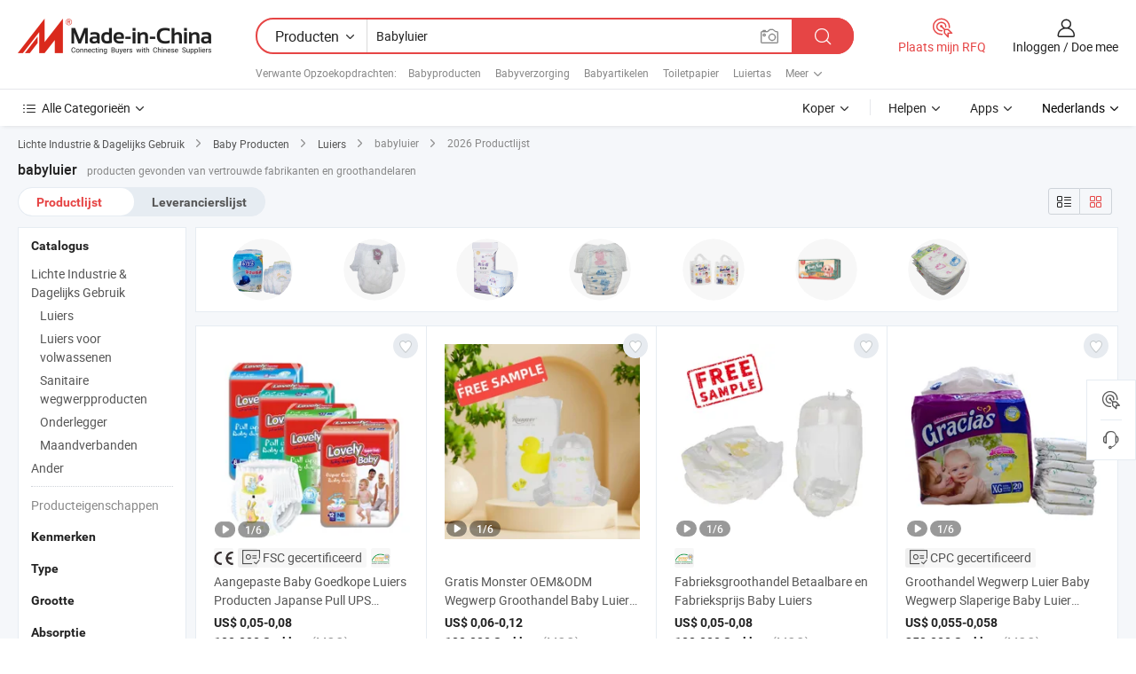

--- FILE ---
content_type: text/html;charset=UTF-8
request_url: https://nl.made-in-china.com/tag_search_product/Baby-Diaper_ughhn_1.html
body_size: 47336
content:

<!DOCTYPE html>
<html
                lang="nl" >
<head>
    <meta content="text/html; charset=utf-8" http-equiv="Content-Type" />
            <base href="//nl.made-in-china.com" />
        <title>China babyluier, China babyluier lijst producten tegen de.Made-in-China.com</title>
    <meta content="babyluier, China babyluier, babyluier fabrikanten, leveranciers, groothandelaren" name="keywords">
        <meta content="China babyluier, Zoek China babyluier producten en China babyluier fabrikanten &amp; leveranciers lijst aan nl.Made-in-China.com" name="description">
<link rel="dns-prefetch" href="//www.micstatic.com">
<link rel="preconnect" href="//www.micstatic.com">
<link rel="dns-prefetch" href="//image.made-in-china.com">
<link rel="preconnect" href="//image.made-in-china.com">
<link rel="dns-prefetch" href="//pic.made-in-china.com">
<link rel="preconnect" href="//pic.made-in-china.com">
                    <link rel="preload" as="image" href="https://image.made-in-china.com/391f0j00GKwqNWtlZaki/Aangepaste-Baby-Goedkope-Luiers-Producten-Japanse-Pull-UPS-Broekjes-Baby-Luiers-in-Bulk-Groothandel-Gratis-Monster-OEM-Baby-Goederen-Wegwerpluiers.jpg" >
                <link rel="alternate" hreflang="de" href="https://de.made-in-china.com/tag_search_product/Baby-Diaper_ughhn_1.html" />
            <link rel="alternate" hreflang="hi" href="https://hi.made-in-china.com/tag_search_product/Baby-Diaper_ughhn_1.html" />
            <link rel="alternate" hreflang="ru" href="https://ru.made-in-china.com/tag_search_product/Baby-Diaper_ughhn_1.html" />
            <link rel="alternate" hreflang="pt" href="https://pt.made-in-china.com/tag_search_product/Baby-Diaper_ughhn_1.html" />
            <link rel="alternate" hreflang="ko" href="https://kr.made-in-china.com/tag_search_product/Baby-Diaper_ughhn_1.html" />
            <link rel="alternate" hreflang="en" href="https://www.made-in-china.com/products-search/hot-china-products/Baby_Diaper.html" />
            <link rel="alternate" hreflang="it" href="https://it.made-in-china.com/tag_search_product/Baby-Diaper_ughhn_1.html" />
            <link rel="alternate" hreflang="fr" href="https://fr.made-in-china.com/tag_search_product/Baby-Diaper_ughhn_1.html" />
            <link rel="alternate" hreflang="es" href="https://es.made-in-china.com/tag_search_product/Baby-Diaper_ughhn_1.html" />
            <link rel="alternate" hreflang="x-default" href="https://www.made-in-china.com/products-search/hot-china-products/Baby_Diaper.html" />
            <link rel="alternate" hreflang="ar" href="https://sa.made-in-china.com/tag_search_product/Baby-Diaper_ughhn_1.html" />
            <link rel="alternate" hreflang="vi" href="https://vi.made-in-china.com/tag_search_product/Baby-Diaper_ughhn_1.html" />
            <link rel="alternate" hreflang="th" href="https://th.made-in-china.com/tag_search_product/Baby-Diaper_ughhn_1.html" />
            <link rel="alternate" hreflang="ja" href="https://jp.made-in-china.com/tag_search_product/Baby-Diaper_ughhn_1.html" />
            <link rel="alternate" hreflang="id" href="https://id.made-in-china.com/tag_search_product/Baby-Diaper_ughhn_1.html" />
            <link rel="alternate" hreflang="nl" href="https://nl.made-in-china.com/tag_search_product/Baby-Diaper_ughhn_1.html" />
            <link rel="alternate" hreflang="tr" href="https://tr.made-in-china.com/tag_search_product/Baby-Diaper_ughhn_1.html" />
    <link type="text/css" rel="stylesheet" href="https://www.micstatic.com/landing/www/qp/css/search-list-qp_f88bd609.css" /> <link type="text/css" rel="stylesheet" href="https://www.micstatic.com/landing/www/qp/css/refine-navigation_49434e71.css" /> <link type="text/css" rel="stylesheet" href="https://www.micstatic.com/landing/www/qp/css/qp_mlan_d9434333.css" /> 
    <link type="text/css" rel="stylesheet" href="https://www.micstatic.com/landing/www/qp/css/modules/swiper@7.0.5-bundle.min_f7b0d48b.css" /> <link rel="canonical" href="https://nl.made-in-china.com/tag_search_product/Baby-Diaper_ughhn_1.html"/>
	      <link rel="next" href="https://nl.made-in-china.com/tag_search_product/Baby-Diaper_ughhn_2.html"/>
                      <link rel="alternate" media="only screen and (max-width:640)" href="https://m.made-in-china.com/hot-china-products/babyluier.html">
    <style>
        body{
            min-width: 1024px;
        }
    </style>
<!-- Polyfill Code Begin --><script chaset="utf-8" type="text/javascript" src="https://www.micstatic.com/polyfill/polyfill-simplify_eb12d58d.js"></script><!-- Polyfill Code End --></head>
<body class="layout-auto gallary " probe-clarity="false" >
<input type="hidden" name="needFetchLanguageByAjax" value="false" class="J-needFetchLanguageByAjax">
    <div id="header" ></div>
<script>
    function headerMlanInit() {
        const funcName = 'headerMlan';
        const app = new window[funcName]({target: document.getElementById('header'), props: {props: {"pageType":2,"logoTitle":"Fabrikanten en Leveranciers","logoUrl":null,"base":{"buyerInfo":{"service":"Service","newUserGuide":"Gids voor Beginners","auditReport":"Audited Suppliers' Reports","meetSuppliers":"Meet Suppliers","onlineTrading":"Secured Trading Service","buyerCenter":"Koperscentrum","contactUs":"Contact met ons op","search":"Zoeken","prodDirectory":"Product Directory","supplierDiscover":"Supplier Discover","sourcingRequest":"Post Sourcing-aanvraag","quickLinks":"Quick Links","myFavorites":"Mijn Favorieten","visitHistory":"Browsegeschiedenis","buyer":"Koper","blog":"Zakelijke Inzichten"},"supplierInfo":{"supplier":"Leverancier","joinAdvance":"加入高级会员","tradeServerMarket":"外贸服务市场","memberHome":"外贸e家","cloudExpo":"Smart Expo云展会","onlineTrade":"交易服务","internationalLogis":"国际物流","northAmericaBrandSailing":"北美全渠道出海","micDomesticTradeStation":"中国制造网内贸站"},"helpInfo":{"whyMic":"Why Made-in-China.com","auditSupplierWay":"Hoe controleren wij leveranciers","securePaymentWay":"Hoe beveiligen wij betalingen","submitComplaint":"Dien een klacht in","contactUs":"Contact met ons op","faq":"FAQ","help":"Helpen"},"appsInfo":{"downloadApp":"Download App!","forBuyer":"Voor Koper","forSupplier":"Voor Leverancier","exploreApp":"Ontdek exclusieve app-kortingen","apps":"Apps"},"languages":[{"lanCode":0,"simpleName":"en","name":"English","value":"//www.made-in-china.com/products-search/hot-china-products/Baby_Diaper.html","htmlLang":"en"},{"lanCode":5,"simpleName":"es","name":"Español","value":"//es.made-in-china.com/tag_search_product/Baby-Diaper_ughhn_1.html","htmlLang":"es"},{"lanCode":4,"simpleName":"pt","name":"Português","value":"//pt.made-in-china.com/tag_search_product/Baby-Diaper_ughhn_1.html","htmlLang":"pt"},{"lanCode":2,"simpleName":"fr","name":"Français","value":"//fr.made-in-china.com/tag_search_product/Baby-Diaper_ughhn_1.html","htmlLang":"fr"},{"lanCode":3,"simpleName":"ru","name":"Русский язык","value":"//ru.made-in-china.com/tag_search_product/Baby-Diaper_ughhn_1.html","htmlLang":"ru"},{"lanCode":8,"simpleName":"it","name":"Italiano","value":"//it.made-in-china.com/tag_search_product/Baby-Diaper_ughhn_1.html","htmlLang":"it"},{"lanCode":6,"simpleName":"de","name":"Deutsch","value":"//de.made-in-china.com/tag_search_product/Baby-Diaper_ughhn_1.html","htmlLang":"de"},{"lanCode":7,"simpleName":"nl","name":"Nederlands","value":"//nl.made-in-china.com/","htmlLang":"nl"},{"lanCode":9,"simpleName":"sa","name":"العربية","value":"//sa.made-in-china.com/tag_search_product/Baby-Diaper_ughhn_1.html","htmlLang":"ar"},{"lanCode":11,"simpleName":"kr","name":"한국어","value":"//kr.made-in-china.com/tag_search_product/Baby-Diaper_ughhn_1.html","htmlLang":"ko"},{"lanCode":10,"simpleName":"jp","name":"日本語","value":"//jp.made-in-china.com/tag_search_product/Baby-Diaper_ughhn_1.html","htmlLang":"ja"},{"lanCode":12,"simpleName":"hi","name":"हिन्दी","value":"//hi.made-in-china.com/tag_search_product/Baby-Diaper_ughhn_1.html","htmlLang":"hi"},{"lanCode":13,"simpleName":"th","name":"ภาษาไทย","value":"//th.made-in-china.com/tag_search_product/Baby-Diaper_ughhn_1.html","htmlLang":"th"},{"lanCode":14,"simpleName":"tr","name":"Türkçe","value":"//tr.made-in-china.com/tag_search_product/Baby-Diaper_ughhn_1.html","htmlLang":"tr"},{"lanCode":15,"simpleName":"vi","name":"Tiếng Việt","value":"//vi.made-in-china.com/tag_search_product/Baby-Diaper_ughhn_1.html","htmlLang":"vi"},{"lanCode":16,"simpleName":"id","name":"Bahasa Indonesia","value":"//id.made-in-china.com/tag_search_product/Baby-Diaper_ughhn_1.html","htmlLang":"id"}],"showMlan":true,"showRules":false,"rules":"Rules","language":"nl","menu":"Menu","subTitle":null,"subTitleLink":null,"stickyInfo":null},"categoryRegion":{"categories":"Alle Categorieën","categoryList":[{"name":"Landbouw & Voeding","value":"https://nl.made-in-china.com/category1_Agriculture-Food/Agriculture-Food_usssssssss.html","catCode":"1000000000"},{"name":"Kleding & Toebehoren","value":"https://nl.made-in-china.com/category1_Apparel-Accessories/Apparel-Accessories_uussssssss.html","catCode":"1100000000"},{"name":"Kunst Artikels & Ambachten","value":"https://nl.made-in-china.com/category1_Arts-Crafts/Arts-Crafts_uyssssssss.html","catCode":"1200000000"},{"name":"Auto Parts","value":"https://nl.made-in-china.com/category1_Auto-Motorcycle-Parts-Accessories/Auto-Motorcycle-Parts-Accessories_yossssssss.html","catCode":"2900000000"},{"name":"Tassen & Geschenkdozen","value":"https://nl.made-in-china.com/category1_Bags-Cases-Boxes/Bags-Cases-Boxes_yhssssssss.html","catCode":"2600000000"},{"name":"Chemische Stoffen","value":"https://nl.made-in-china.com/category1_Chemicals/Chemicals_uissssssss.html","catCode":"1300000000"},{"name":"Computer Producten","value":"https://nl.made-in-china.com/category1_Computer-Products/Computer-Products_iissssssss.html","catCode":"3300000000"},{"name":"Bouw & Decoratie Materialen","value":"https://nl.made-in-china.com/category1_Construction-Decoration/Construction-Decoration_ugssssssss.html","catCode":"1500000000"},{"name":"Consument Elektronica's","value":"https://nl.made-in-china.com/category1_Consumer-Electronics/Consumer-Electronics_unssssssss.html","catCode":"1400000000"},{"name":"Elektrotechniek & Elektronica's","value":"https://nl.made-in-china.com/category1_Electrical-Electronics/Electrical-Electronics_uhssssssss.html","catCode":"1600000000"},{"name":"Meubilair","value":"https://nl.made-in-china.com/category1_Furniture/Furniture_yessssssss.html","catCode":"2700000000"},{"name":"Gezondheid & Geneeskunde","value":"https://nl.made-in-china.com/category1_Health-Medicine/Health-Medicine_uessssssss.html","catCode":"1700000000"},{"name":"Industriële Apparaturen & Onderdelen","value":"https://nl.made-in-china.com/category1_Industrial-Equipment-Components/Industrial-Equipment-Components_inssssssss.html","catCode":"3400000000"},{"name":"Instrumenten & Meters","value":"https://nl.made-in-china.com/category1_Instruments-Meters/Instruments-Meters_igssssssss.html","catCode":"3500000000"},{"name":"Lichte Industrie & Dagelijks Gebruik","value":"https://nl.made-in-china.com/category1_Light-Industry-Daily-Use/Light-Industry-Daily-Use_urssssssss.html","catCode":"1800000000"},{"name":"Licht & Verlichting","value":"https://nl.made-in-china.com/category1_Lights-Lighting/Lights-Lighting_isssssssss.html","catCode":"3000000000"},{"name":"Produceren & Verwerken Machine","value":"https://nl.made-in-china.com/category1_Manufacturing-Processing-Machinery/Manufacturing-Processing-Machinery_uossssssss.html","catCode":"1900000000"},{"name":"Metallurgische, Mineralen & Energie","value":"https://nl.made-in-china.com/category1_Metallurgy-Mineral-Energy/Metallurgy-Mineral-Energy_ysssssssss.html","catCode":"2000000000"},{"name":"Kantoorartikelen","value":"https://nl.made-in-china.com/category1_Office-Supplies/Office-Supplies_yrssssssss.html","catCode":"2800000000"},{"name":"Verpakking & Printing","value":"https://nl.made-in-china.com/category1_Packaging-Printing/Packaging-Printing_ihssssssss.html","catCode":"3600000000"},{"name":"Veiligheid & Bescherming","value":"https://nl.made-in-china.com/category1_Security-Protection/Security-Protection_ygssssssss.html","catCode":"2500000000"},{"name":"Diensten","value":"https://nl.made-in-china.com/category1_Service/Service_ynssssssss.html","catCode":"2400000000"},{"name":"Sportartikelen & Vrijetijds","value":"https://nl.made-in-china.com/category1_Sporting-Goods-Recreation/Sporting-Goods-Recreation_iussssssss.html","catCode":"3100000000"},{"name":"Textiel","value":"https://nl.made-in-china.com/category1_Textile/Textile_yussssssss.html","catCode":"2100000000"},{"name":"Ijzerwaren & Gereedschap","value":"https://nl.made-in-china.com/category1_Tools-Hardware/Tools-Hardware_iyssssssss.html","catCode":"3200000000"},{"name":"Speelgoed","value":"https://nl.made-in-china.com/category1_Toys/Toys_yyssssssss.html","catCode":"2200000000"},{"name":"Vervoer","value":"https://nl.made-in-china.com/category1_Transportation/Transportation_yissssssss.html","catCode":"2300000000"}],"more":"Meer"},"searchRegion":{"show":true,"lookingFor":"Vertel ons waar je naar op zoek bent...","homeUrl":"//nl.made-in-china.com","products":"Producten","suppliers":"Leveranciers","auditedFactory":null,"uploadImage":"Afbeelding uploaden","max20MbPerImage":"Maximaal 20 MB per afbeelding","yourRecentKeywords":"Uw Recente Zoekwoorden","clearHistory":"Wis de geschiedenis","popularSearches":"Verwante Opzoekopdrachten","relatedSearches":"Meer","more":null,"maxSizeErrorMsg":"Upload mislukt. De maximale afbeeldingsgrootte is 20 MB.","noNetworkErrorMsg":"Geen netwerkverbinding. Controleer uw netwerkinstellingen en probeer het opnieuw.","uploadFailedErrorMsg":"Upload mislukt. Onjuist afbeeldingsformaat. Ondersteunde formaten: JPG, PNG, BMP.","relatedList":[{"word":"Babyproducten","adsData":"Babyproducten","link":"https://nl.made-in-china.com/tag_search_product/Baby-Products_ueiin_1.html","title":"Baby Products"},{"word":"Babyverzorging","adsData":"Babyverzorging","link":"https://nl.made-in-china.com/tag_search_product/Baby-Care_hoouon_1.html","title":"Baby Care"},{"word":"Babyartikelen","adsData":"Babyartikelen","link":"https://nl.made-in-china.com/tag_search_product/Baby-Items_hooiun_1.html","title":"Baby Items"},{"word":"Toiletpapier","adsData":"Toiletpapier","link":"https://nl.made-in-china.com/tag_search_product/Toilet-Paper_uueoisn_1.html","title":"Toilet Paper"},{"word":"Luiertas","adsData":"Luiertas","link":"https://nl.made-in-china.com/tag_search_product/Diaper-Bag_ngson_1.html","title":"Diaper Bag"},{"word":"Papier Voor Weefsel","adsData":"Papier Voor Weefsel","link":"https://nl.made-in-china.com/tag_search_product/Tissue-Paper_uueroun_1.html","title":"Tissue Paper"},{"word":"Huishoudelijke Artikelen","adsData":"Huishoudelijke Artikelen","link":"https://nl.made-in-china.com/tag_search_product/Household-Paper_uugnuhn_1.html","title":"Household Paper"},{"word":"Gerecycled Papier","adsData":"Gerecycled Papier","link":"https://nl.made-in-china.com/tag_search_product/Recycled-Paper_uugeurn_1.html","title":"Recycled Paper"},{"word":"Lijm Papier","adsData":"Lijm Papier","link":"https://nl.made-in-china.com/tag_search_product/Glue-Paper_uuyrnen_1.html","title":"Glue Paper"},{"word":"Groothandel Baby Luier","adsData":"Groothandel Baby Luier","link":"https://nl.made-in-china.com/tag_search_product/Wholesale-Baby-Diaper_gyuhnrgn_1.html","title":"Wholesale Baby Diaper"}],"relatedTitle":null,"relatedTitleLink":null,"formParams":null,"mlanFormParams":{"keyword":"Babyluier","inputkeyword":"Babyluier","type":null,"currentTab":null,"currentPage":null,"currentCat":null,"currentRegion":null,"currentProp":null,"submitPageUrl":null,"parentCat":null,"otherSearch":null,"currentAllCatalogCodes":null,"sgsMembership":null,"memberLevel":null,"topOrder":null,"size":null,"more":"meer","less":"less","staticUrl50":null,"staticUrl10":null,"staticUrl30":null,"condition":"0","conditionParamsList":[{"condition":"0","conditionName":null,"action":"/productSearch?keyword=#word#","searchUrl":null,"inputPlaceholder":null},{"condition":"1","conditionName":null,"action":"/companySearch?keyword=#word#","searchUrl":null,"inputPlaceholder":null}]},"enterKeywordTips":"Voer a.u.b. minimaal een trefwoord in voor uw zoekopdracht.","openMultiSearch":false},"frequentRegion":{"rfq":{"rfq":"Plaats mijn RFQ","searchRfq":"Search RFQs","acquireRfqHover":"Vertel ons wat u nodig heeft en probeer op de gemakkelijke manier offertes !op te vragen","searchRfqHover":"Discover quality RFQs and connect with big-budget buyers"},"account":{"account":"Rekening","signIn":"Inloggen","join":"Doe mee","newUser":"Nieuwe Gebruiker","joinFree":"Gratis lid worden","or":"Of","socialLogin":"Door te klikken op Aanmelden, Gratis lid worden of Doorgaan met Facebook, Linkedin, Twitter, Google, %s ga ik akkoord met de %sUser Agreement%s en het %sPrivacy Policy%s","message":"Berichten","quotes":"Citaten","orders":"Bestellingen","favorites":"Favorieten","visitHistory":"Browsegeschiedenis","postSourcingRequest":"Post Sourcing-aanvraag","hi":"Hallo","signOut":"Afmelden","manageProduct":"Producten beheren","editShowroom":"Showroom bewerken","username":"","userType":null,"foreignIP":true,"currentYear":2026,"userAgreement":"Gebruikersovereenkomst","privacyPolicy":"Privacybeleid"},"message":{"message":"Berichten","signIn":"Inloggen","join":"Doe mee","newUser":"Nieuwe Gebruiker","joinFree":"Gratis lid worden","viewNewMsg":"Sign in to view the new messages","inquiry":"Aanvraag","rfq":"RFQs","awaitingPayment":"Awaiting payments","chat":"Chatten","awaitingQuotation":"In afwachting van offertes"},"cart":{"cart":"Onderzoeksmand"}},"busiRegion":null,"previewRegion":null}}});
		const hoc=o=>(o.__proto__.$get=function(o){return this.$$.ctx[this.$$.props[o]]},o.__proto__.$getKeys=function(){return Object.keys(this.$$.props)},o.__proto__.$getProps=function(){return this.$get("props")},o.__proto__.$setProps=function(o){var t=this.$getKeys(),s={},p=this;t.forEach(function(o){s[o]=p.$get(o)}),s.props=Object.assign({},s.props,o),this.$set(s)},o.__proto__.$help=function(){console.log("\n            $set(props): void             | 设置props的值\n            $get(key: string): any        | 获取props指定key的值\n            $getKeys(): string[]          | 获取props所有key\n            $getProps(): any              | 获取props里key为props的值（适用nail）\n            $setProps(params: any): void  | 设置props里key为props的值（适用nail）\n            $on(ev, callback): func       | 添加事件监听，返回移除事件监听的函数\n            $destroy(): void              | 销毁组件并触发onDestroy事件\n        ")},o);
        window[`${funcName}Api`] = hoc(app);
    };
</script><script type="text/javascript" crossorigin="anonymous" onload="headerMlanInit()" src="https://www.micstatic.com/nail/pc/header-mlan_6f301846.js"></script><div class="auto-size J-auto-size">
    <input type="hidden" id="sensor_pg_v" value="st:qp,m:babyluier,p:1,tp:103,stp:10301,plate:show_wd,tp:103,stp:10301,abt:null,abp:a"/>
        <input type="hidden" id="appendQueryParam" value=""/>
    <input type="hidden" id="completeProdParam" value="[&quot;HtfUYlQKVJcO&quot;,&quot;IKUEVLAwbhkc&quot;,&quot;HMvJtFaPsRDf&quot;,&quot;AZgfEzdVvuYa&quot;,&quot;MEiYbcwOLNka&quot;,&quot;GfarFVtvJAcS&quot;,&quot;OQhpBAKlhDVa&quot;,&quot;cObaqtfjXeTg&quot;,&quot;tvXEeIwbrVWH&quot;,&quot;imRYJuUlTbhP&quot;,&quot;FmxRMjtTbWVO&quot;,&quot;VGIrcBDWrdkv&quot;,&quot;fxpRjdqMXNYP&quot;,&quot;zTerXbFwMPWv&quot;,&quot;ItzrUwJPmGRg&quot;,&quot;WrURaOkTHPVZ&quot;,&quot;bEvYHdOAMNVS&quot;,&quot;mniUqQTdajco&quot;,&quot;sKBJEMvbyckO&quot;,&quot;WmjYprRVsSUu&quot;,&quot;XvjxcFEdMWhP&quot;,&quot;bGiplrwYqQca&quot;,&quot;CYBrjHGUhcWa&quot;,&quot;gAsYOETKqxrL&quot;,&quot;ufzpEHPvoaYJ&quot;,&quot;MaAROwfybTWL&quot;,&quot;XYhROdwTQDVZ&quot;,&quot;dysQNgejpOhm&quot;,&quot;PRFpUBXuZxWO&quot;,&quot;nRcpzdZyChWx&quot;]"/>
    <input type="hidden" id="prodKeyword" value="Baby_Diaper"/>
    <input type="hidden" name="user_behavior_trace_id" id="user_behavior_trace_id" value="1jfrah3og473k"/>
        <div class="page cf">
                <div itemscope itemtype="https://schema.org/BreadcrumbList" class="crumb grid">
                                                <span itemprop="itemListElement" itemscope itemtype="https://schema.org/ListItem">
                        <a itemprop="item" href="https://nl.made-in-china.com/category1_Light-Industry-Daily-Use/Light-Industry-Daily-Use_urssssssss.html">
                            <span itemprop="name">Lichte Industrie &amp; Dagelijks Gebruik</span>
                        </a>
                        <meta itemprop="position" content="1"/>
                    </span>
                    <i class="ob-icon icon-right"></i>
                                                                                                <span itemprop="itemListElement" itemscope itemtype="https://schema.org/ListItem">
                        <a itemprop="item" href="https://nl.made-in-china.com/category23_Light-Industry-Daily-Use/Baby-Goods_ursyssssss_1.html">
                            <span itemprop="name">Baby Producten</span>
                        </a>
                        <meta itemprop="position" content="2"/>
                    </span>
                    <i class="ob-icon icon-right"></i>
                                                                                                <span itemprop="itemListElement" itemscope itemtype="https://schema.org/ListItem">
                        <a itemprop="item" href="https://nl.made-in-china.com/category23_Light-Industry-Daily-Use/Baby-Diapers_ursysgssss_1.html">
                            <span itemprop="name">Luiers</span>
                        </a>
                        <meta itemprop="position" content="3"/>
                    </span>
                    <i class="ob-icon icon-right"></i>
                                    <span>babyluier</span>
                                        <i class="ob-icon icon-right"></i>
            <span>
                                     2026 Productlijst
                            </span>
        </div>
        <input id="J-strong-words" name="strong-words" type="hidden" value="{&quot;strongWordList&quot;:[&quot;Baby Diaper&quot;]}" />
        <input id="ads_word" name="ads_word" type="hidden" value="babyluier" />
        <input type="hidden" id="qaSource" value="1">
        <input type="hidden" name="iqa-portrait" id="iqa-portrait" value="" />
        <input id="compareFromPage" name="compareFromPage" type="hidden" value="3" />
        <input id="contactUrlParam" type="hidden" value="${contactUrlParam}" />
        <input id="J-isLanding" type="hidden" value="true" />
        <div class="page-wrap search-list new-search-list cf">
                                                <div class="search-list-container main-wrap">
                <div class="main">
                    <div class="num-found">
    <h1 class="product_word">babyluier</h1>
                    producten gevonden van vertrouwde fabrikanten en groothandelaren
        </div>
                    <div class="search-filter-bar">
                        <div class="list-tab">
                            <ul class="tab">
                                <li class="selected"><a>
                                                                            Productlijst
                                                                    </a></li>
                                <li>
                                                                            <a href="https://nl.made-in-china.com/manufacturers/baby-diaper.html">
                                            Leverancierslijst
                                        </a>
                                                                    </li>
                                                                                            </ul>
                        </div>
                        <div class="view-type cf">
<input type="hidden" value="https://nl.made-in-china.com/tag_search_product/Baby-Diaper_ughhn_1.html" id="firstPageUrl">
<div class="refine-sort">
    <div class="list-switch">
        <span class="text"> weergave: </span>
        <span class="list-switch-types">
                <a href="javascript:;"ads-data="t:90,md:1,c:2" onclick="if(saveViewTypeCookie){saveViewTypeCookie(1)}" ontouchstart="if(saveViewTypeCookie){saveViewTypeCookie(1)}" rel="nofollow"
                   class="list-switch-btn list-switch-btn-left unselect ">
					<i class="ob-icon icon-list"></i>
					<div class="tip arrow-bottom tip-switch-list">
                         <div class="tip-con">
                             <p class="tip-para">Lijstweergave</p>
                         </div>
                             <span class="arrow arrow-out">
                                 <span class="arrow arrow-in"></span>
                             </span>
                     </div>
                </a>
                <a href="javascript:;" onclick="" ontouchstart="" rel="nofollow"
                   class="list-switch-btn list-switch-btn-right selected ">
					<i class="ob-icon icon-gallery"></i>
					<div class="tip arrow-bottom tip-switch-gallery">
                         <div class="tip-con">
                             <p class="tip-para">Galerijweergave</p>
                         </div>
                             <span class="arrow arrow-out">
                                 <span class="arrow arrow-in"></span>
                             </span>
                     </div>
                </a>
				</span>
    </div>
</div> </div>
                    </div>
                                        <div class="top-refine-navigation" faw-module="pic_navigation_top" faw-exposure>
    <div class="swiper-main-wrap">
        <div class="swiper-main-content">
            <div class="swiper J-top-refine-swiper">
                <div class="swiper-wrapper">
                                            <div class="swiper-slide">
                            <div class="prod-item" faw-exposure-sub ads-data="a:1">
                                <a href="https://nl.made-in-china.com/tag_search_product/Baby-Diaper_ughhn_1.html?graphicalId=ursysguhrsuhssu&graphicalWord=Disposable+Baby+Diaper" ads-data="a:1,st:8">
                                    <div class="prod-img">
                                        <img loading="lazy" src="https://image.made-in-china.com/357f1j00lTYQtGLkUaWI/Disposable-Baby-Diaper.webp" />
                                        <span class="img-cover"></span>
                                    </div>
                                </a>
                                                            </div>
                        </div>
                                            <div class="swiper-slide">
                            <div class="prod-item" faw-exposure-sub ads-data="a:2">
                                <a href="https://nl.made-in-china.com/tag_search_product/Baby-Diaper_ughhn_1.html?graphicalId=ursysguessusssh&graphicalWord=Soft+Baby+Diaper" ads-data="a:2,st:8">
                                    <div class="prod-img">
                                        <img loading="lazy" src="https://image.made-in-china.com/357f1j00vtCaWQpLVElm/Soft-Baby-Diaper.webp" />
                                        <span class="img-cover"></span>
                                    </div>
                                </a>
                                                            </div>
                        </div>
                                            <div class="swiper-slide">
                            <div class="prod-item" faw-exposure-sub ads-data="a:3">
                                <a href="https://nl.made-in-china.com/tag_search_product/Baby-Diaper_ughhn_1.html?graphicalId=ursysguhrssgssg&graphicalWord=Cotton+Baby+Diaper" ads-data="a:3,st:8">
                                    <div class="prod-img">
                                        <img loading="lazy" src="https://image.made-in-china.com/357f1j00GQRaEHPqUtih/Cotton-Baby-Diaper.webp" />
                                        <span class="img-cover"></span>
                                    </div>
                                </a>
                                                            </div>
                        </div>
                                            <div class="swiper-slide">
                            <div class="prod-item" faw-exposure-sub ads-data="a:4">
                                <a href="https://nl.made-in-china.com/tag_search_product/Baby-Diaper_ughhn_1.html?graphicalId=ursysguggssossu&graphicalWord=Pull+Up+Diaper" ads-data="a:4,st:8">
                                    <div class="prod-img">
                                        <img loading="lazy" src="https://image.made-in-china.com/357f1j00kaUTtDLftQlI/Pull-Up-Diaper.webp" />
                                        <span class="img-cover"></span>
                                    </div>
                                </a>
                                                            </div>
                        </div>
                                            <div class="swiper-slide">
                            <div class="prod-item" faw-exposure-sub ads-data="a:5">
                                <a href="https://nl.made-in-china.com/tag_search_product/Baby-Diaper_ughhn_1.html?graphicalId=ursysgyosssussu&graphicalWord=Sleepy+Baby+Diaper" ads-data="a:5,st:8">
                                    <div class="prod-img">
                                        <img loading="lazy" src="https://image.made-in-china.com/357f1j00STfQapPyTEVo/Sleepy-Baby-Diaper.webp" />
                                        <span class="img-cover"></span>
                                    </div>
                                </a>
                                                            </div>
                        </div>
                                            <div class="swiper-slide">
                            <div class="prod-item" faw-exposure-sub ads-data="a:6">
                                <a href="https://nl.made-in-china.com/tag_search_product/Baby-Diaper_ughhn_1.html?graphicalId=ursysguhrsyissu&graphicalWord=Baby+Pant+Diaper" ads-data="a:6,st:8">
                                    <div class="prod-img">
                                        <img loading="lazy" src="https://image.made-in-china.com/357f1j00LQUETVPrUtih/Baby-Pant-Diaper.webp" />
                                        <span class="img-cover"></span>
                                    </div>
                                </a>
                                                            </div>
                        </div>
                                            <div class="swiper-slide">
                            <div class="prod-item" faw-exposure-sub ads-data="a:7">
                                <a href="https://nl.made-in-china.com/tag_search_product/Baby-Diaper_ughhn_1.html?graphicalId=ursysgyhssunssu&graphicalWord=Baby+Nappy+Diaper" ads-data="a:7,st:8">
                                    <div class="prod-img">
                                        <img loading="lazy" src="https://image.made-in-china.com/357f1j00caGTEMHIoQhP/Baby-Nappy-Diaper.webp" />
                                        <span class="img-cover"></span>
                                    </div>
                                </a>
                                                            </div>
                        </div>
                                    </div>
            </div>
        </div>
        <div class="swiper-prev J-top-refine-swiper-prev" ads-data><i class="ob-icon icon-left"></i></div>
        <div class="swiper-next J-top-refine-swiper-next" ads-data><i class="ob-icon icon-right"></i></div>
    </div>
</div>
                    <div class="search-list">
                        <div class="prod-list J-prod-list gallary ">
 <!-- topRank -->
<!-- product -->
<div class="list-img" id="product-div1" data-show-type="interstAd" faw-module="Search_prod_list" cz-id="HtfUYlQKVJcO">
     <div class="list-img-wrap">
         <div class="products-item">
             <!-- 图片 -->
			               <div class="prod-img prod-img-space img-total slide-prod J-slider-prod">
                 <div class="img-box swiper-container J-slider-prod-box">
					<div class="img-list swiper-wrapper prod-banner-list" ads-data="t:6,aid:QsxazkqGsDie,flx_deliv_tp:ads,ads_tp:,abt:,abp:a,srv_id:PEgmMelcIQhr,si:1,md:3,pdid:HtfUYlQKVJcO,ps:,a:1,mds:30,c:2,is_trade:1,is_sample:1,is_rushorder:0,pcid:GMemOpNjffis,pa:,is_3d_prod:0" faw-exposure id="banner-slider">
																													 																																			<a rel="nofollow" class="img-wrap swiper-slide img-thumb-auto J-lazyimgs" referrerpolicy="unsafe-url" href="https://nl.made-in-china.com/co_qzjunfa/product_Customized-Baby-Cheap-Diapers-Products-Japanese-Pull-UPS-Pants-Baby-Diapers-in-Bulk-Wholesale-Free-Sample-OEM-Baby-Goods-Disposable-Baby-Diaper_yususyonng.html" target="_blank" ads-data="t:6,aid:QsxazkqGsDie,flx_deliv_tp:ads,ads_tp:,abt:,abp:a,srv_id:PEgmMelcIQhr,ads_srv_tp:,isrec:,recu:,recv:,si:1,md:3,pdid:HtfUYlQKVJcO,ps:,a:1,mds:30,c:2,pcid:GMemOpNjffis,st:8,is_trade:1,is_sample:1,is_rushorder:0,pa:8,is_3d_prod:0">
										<div class="img-thumb-inner">
												<img class="J-firstLazyload" src="https://www.micstatic.com/common/img/space.png?_v=1769151021389" data-original="https://image.made-in-china.com/391f0j00GKwqNWtlZaki/Aangepaste-Baby-Goedkope-Luiers-Producten-Japanse-Pull-UPS-Broekjes-Baby-Luiers-in-Bulk-Groothandel-Gratis-Monster-OEM-Baby-Goederen-Wegwerpluiers.webp" alt="Aangepaste Baby Goedkope Luiers Producten Japanse Pull UPS Broekjes Baby Luiers in Bulk Groothandel Gratis Monster OEM Baby-Goederen Wegwerpluiers">
										</div>
						 			</a>
																																												<a rel="nofollow" class="img-wrap swiper-slide img-thumb-auto J-lazyimgs" referrerpolicy="unsafe-url" href="https://nl.made-in-china.com/co_qzjunfa/product_Customized-Baby-Cheap-Diapers-Products-Japanese-Pull-UPS-Pants-Baby-Diapers-in-Bulk-Wholesale-Free-Sample-OEM-Baby-Goods-Disposable-Baby-Diaper_yususyonng.html" target="_blank" ads-data="t:6,aid:QsxazkqGsDie,flx_deliv_tp:ads,ads_tp:,abt:,abp:a,srv_id:PEgmMelcIQhr,ads_srv_tp:,isrec:,recu:,recv:,si:1,md:3,pdid:HtfUYlQKVJcO,ps:,a:1,mds:30,c:2,pcid:GMemOpNjffis,st:8,is_trade:1,is_sample:1,is_rushorder:0,pa:8,is_3d_prod:0">
										<div class="img-thumb-inner">
												<img src="https://www.micstatic.com/common/img/space.png?_v=1769151021389" data-original="https://image.made-in-china.com/391f0j00GsAqyMagZEbV/Aangepaste-Baby-Goedkope-Luiers-Producten-Japanse-Pull-UPS-Broekjes-Baby-Luiers-in-Bulk-Groothandel-Gratis-Monster-OEM-Baby-Goederen-Wegwerpluiers.webp" alt="Aangepaste Baby Goedkope Luiers Producten Japanse Pull UPS Broekjes Baby Luiers in Bulk Groothandel Gratis Monster OEM Baby-Goederen Wegwerpluiers">
										</div>
						 			</a>
																																												<a rel="nofollow" class="img-wrap swiper-slide img-thumb-auto J-lazyimgs" referrerpolicy="unsafe-url" href="https://nl.made-in-china.com/co_qzjunfa/product_Customized-Baby-Cheap-Diapers-Products-Japanese-Pull-UPS-Pants-Baby-Diapers-in-Bulk-Wholesale-Free-Sample-OEM-Baby-Goods-Disposable-Baby-Diaper_yususyonng.html" target="_blank" ads-data="t:6,aid:QsxazkqGsDie,flx_deliv_tp:ads,ads_tp:,abt:,abp:a,srv_id:PEgmMelcIQhr,ads_srv_tp:,isrec:,recu:,recv:,si:1,md:3,pdid:HtfUYlQKVJcO,ps:,a:1,mds:30,c:2,pcid:GMemOpNjffis,st:8,is_trade:1,is_sample:1,is_rushorder:0,pa:8,is_3d_prod:0">
										<div class="img-thumb-inner">
												<img src="https://www.micstatic.com/common/img/space.png?_v=1769151021389" data-original="https://image.made-in-china.com/391f0j00GSJqyOQkrEcW/Aangepaste-Baby-Goedkope-Luiers-Producten-Japanse-Pull-UPS-Broekjes-Baby-Luiers-in-Bulk-Groothandel-Gratis-Monster-OEM-Baby-Goederen-Wegwerpluiers.webp" alt="Aangepaste Baby Goedkope Luiers Producten Japanse Pull UPS Broekjes Baby Luiers in Bulk Groothandel Gratis Monster OEM Baby-Goederen Wegwerpluiers">
										</div>
						 			</a>
																																												<a rel="nofollow" class="img-wrap swiper-slide img-thumb-auto J-lazyimgs" referrerpolicy="unsafe-url" href="https://nl.made-in-china.com/co_qzjunfa/product_Customized-Baby-Cheap-Diapers-Products-Japanese-Pull-UPS-Pants-Baby-Diapers-in-Bulk-Wholesale-Free-Sample-OEM-Baby-Goods-Disposable-Baby-Diaper_yususyonng.html" target="_blank" ads-data="t:6,aid:QsxazkqGsDie,flx_deliv_tp:ads,ads_tp:,abt:,abp:a,srv_id:PEgmMelcIQhr,ads_srv_tp:,isrec:,recu:,recv:,si:1,md:3,pdid:HtfUYlQKVJcO,ps:,a:1,mds:30,c:2,pcid:GMemOpNjffis,st:8,is_trade:1,is_sample:1,is_rushorder:0,pa:8,is_3d_prod:0">
										<div class="img-thumb-inner">
												<img src="https://www.micstatic.com/common/img/space.png?_v=1769151021389" data-original="https://image.made-in-china.com/391f0j00pjAkNaTFnQqh/Aangepaste-Baby-Goedkope-Luiers-Producten-Japanse-Pull-UPS-Broekjes-Baby-Luiers-in-Bulk-Groothandel-Gratis-Monster-OEM-Baby-Goederen-Wegwerpluiers.webp" alt="Aangepaste Baby Goedkope Luiers Producten Japanse Pull UPS Broekjes Baby Luiers in Bulk Groothandel Gratis Monster OEM Baby-Goederen Wegwerpluiers">
										</div>
						 			</a>
																																												<a rel="nofollow" class="img-wrap swiper-slide img-thumb-auto J-lazyimgs" referrerpolicy="unsafe-url" href="https://nl.made-in-china.com/co_qzjunfa/product_Customized-Baby-Cheap-Diapers-Products-Japanese-Pull-UPS-Pants-Baby-Diapers-in-Bulk-Wholesale-Free-Sample-OEM-Baby-Goods-Disposable-Baby-Diaper_yususyonng.html" target="_blank" ads-data="t:6,aid:QsxazkqGsDie,flx_deliv_tp:ads,ads_tp:,abt:,abp:a,srv_id:PEgmMelcIQhr,ads_srv_tp:,isrec:,recu:,recv:,si:1,md:3,pdid:HtfUYlQKVJcO,ps:,a:1,mds:30,c:2,pcid:GMemOpNjffis,st:8,is_trade:1,is_sample:1,is_rushorder:0,pa:8,is_3d_prod:0">
										<div class="img-thumb-inner">
												<img src="https://www.micstatic.com/common/img/space.png?_v=1769151021389" data-original="https://image.made-in-china.com/391f0j00pKJcFgQCnToi/Aangepaste-Baby-Goedkope-Luiers-Producten-Japanse-Pull-UPS-Broekjes-Baby-Luiers-in-Bulk-Groothandel-Gratis-Monster-OEM-Baby-Goederen-Wegwerpluiers.webp" alt="Aangepaste Baby Goedkope Luiers Producten Japanse Pull UPS Broekjes Baby Luiers in Bulk Groothandel Gratis Monster OEM Baby-Goederen Wegwerpluiers">
										</div>
						 			</a>
																																												<a rel="nofollow" class="img-wrap swiper-slide img-thumb-auto J-lazyimgs" referrerpolicy="unsafe-url" href="https://nl.made-in-china.com/co_qzjunfa/product_Customized-Baby-Cheap-Diapers-Products-Japanese-Pull-UPS-Pants-Baby-Diapers-in-Bulk-Wholesale-Free-Sample-OEM-Baby-Goods-Disposable-Baby-Diaper_yususyonng.html" target="_blank" ads-data="t:6,aid:QsxazkqGsDie,flx_deliv_tp:ads,ads_tp:,abt:,abp:a,srv_id:PEgmMelcIQhr,ads_srv_tp:,isrec:,recu:,recv:,si:1,md:3,pdid:HtfUYlQKVJcO,ps:,a:1,mds:30,c:2,pcid:GMemOpNjffis,st:8,is_trade:1,is_sample:1,is_rushorder:0,pa:8,is_3d_prod:0">
										<div class="img-thumb-inner">
												<img src="https://www.micstatic.com/common/img/space.png?_v=1769151021389" data-original="https://image.made-in-china.com/391f0j00zsJcFlawLTqi/Aangepaste-Baby-Goedkope-Luiers-Producten-Japanse-Pull-UPS-Broekjes-Baby-Luiers-in-Bulk-Groothandel-Gratis-Monster-OEM-Baby-Goederen-Wegwerpluiers.webp" alt="Aangepaste Baby Goedkope Luiers Producten Japanse Pull UPS Broekjes Baby Luiers in Bulk Groothandel Gratis Monster OEM Baby-Goederen Wegwerpluiers">
										</div>
						 			</a>
																																													</div>
					 					 						 <a referrerpolicy="unsafe-url" href="https://nl.made-in-china.com/co_qzjunfa/product_Customized-Baby-Cheap-Diapers-Products-Japanese-Pull-UPS-Pants-Baby-Diapers-in-Bulk-Wholesale-Free-Sample-OEM-Baby-Goods-Disposable-Baby-Diaper_yususyonng.html#slideVideo" target="_blank" rel="nofollow"
							class="has-icon has-video-icon"><img src="https://www.micstatic.com/landing/www/qp/img/video_456aa956.svg" alt="Video"/></a>
					 					 					 						 <a referrerpolicy="unsafe-url" href="https://nl.made-in-china.com/co_qzjunfa/product_Customized-Baby-Cheap-Diapers-Products-Japanese-Pull-UPS-Pants-Baby-Diapers-in-Bulk-Wholesale-Free-Sample-OEM-Baby-Goods-Disposable-Baby-Diaper_yususyonng.html" target="_blank" rel="nofollow" class="has-page swiper-page-wrap">
							 <span class="page-current">1</span>/
							 <span class="page-total">6</span>
						 </a>
					 					 					 						 <a class="img-left J-slide-left" href="javascript:;"><i class="ob-icon icon-left"></i></a>
						 <a class="img-right J-slide-right" href="javascript:;"><i class="ob-icon icon-right"></i></a>
					 				 </div>
				 					 <div class="pagination J-pagination">
						 <span class="swiper-pagination-switch swiper-visible-switch swiper-active-switch"></span>
						 <span class="swiper-pagination-switch"></span>
						 <span class="swiper-pagination-switch"></span>
					 </div>
				 			 </div>
			 			 				 <a href="javascript:void(0);"
					class="prod-favorite-icon J-add2Fav" cz-type="prod"
					cz-id="HtfUYlQKVJcO" ads-data="st:17,pdid:HtfUYlQKVJcO,pcid:GMemOpNjffis,is_trade:1,is_sample:1,is_rushorder:0,a:1">
					 <i class="ob-icon icon-heart-f"></i>
					 <i class="ob-icon icon-heart"></i>
					 <div class="tip arrow-top tip-faverite">
						 <div class="tip-con"><p class="tip-para">Favorieten</p></div>
						 <span class="arrow arrow-out"><span class="arrow arrow-in"></span></span>
					 </div>
				 </a>
			                 <!-- 内容 -->
			 <div id="onlineTradeAble3" style="display:none;">true 1</div>
             <div class="detail">
				 				 <input type="hidden" name="mainProdValue" value="10"/>
				 				 <div class="icon-list certified-logo">
				 																				<a class="icon-item " href="https://nl.made-in-china.com/co_qzjunfa/product_Customized-Baby-Cheap-Diapers-Products-Japanese-Pull-UPS-Pants-Baby-Diapers-in-Bulk-Wholesale-Free-Sample-OEM-Baby-Goods-Disposable-Baby-Diaper_yususyonng.html" target="_blank">
																	<img class="icon-logo icon-text" src="https://www.micstatic.com/landing/www/product/img/icon/img-logo/22.png">
																<div class="tip arrow-bottom tip-gold">
									<div class="tip-con">
										<div class="tip-para">
											<span>
												<div>CE gecertificeerd</div>
												<div>geldig sinds 2023-11-09</div>
												<div>(neem contact op met de uitgever voor de huidige status)</div>
											</span>
										</div>
									</div>
									<span class="arrow arrow-out"><span class="arrow arrow-in"></span></span>
								</div>
							</a>
						 							<a class="icon-item icon-text" href="https://nl.made-in-china.com/co_qzjunfa/product_Customized-Baby-Cheap-Diapers-Products-Japanese-Pull-UPS-Pants-Baby-Diapers-in-Bulk-Wholesale-Free-Sample-OEM-Baby-Goods-Disposable-Baby-Diaper_yususyonng.html" target="_blank">
																	<span class="show-icon-text">
                    			        <img class="icon-logo"
											 src="https://www.micstatic.com/landing/www/product/img/icon/img-logo/text.png"/><span
											class="icon-txt" />FSC gecertificeerd</span>
                    			    </span>
																<div class="tip arrow-bottom tip-gold">
									<div class="tip-con">
										<div class="tip-para">
											<span>
												<div>FSC gecertificeerd</div>
												<div>geldig sinds 2022-08-29</div>
												<div>(neem contact op met de uitgever voor de huidige status)</div>
											</span>
										</div>
									</div>
									<span class="arrow arrow-out"><span class="arrow arrow-in"></span></span>
								</div>
							</a>
						 							<a class="icon-item " href="https://nl.made-in-china.com/co_qzjunfa/product_Customized-Baby-Cheap-Diapers-Products-Japanese-Pull-UPS-Pants-Baby-Diapers-in-Bulk-Wholesale-Free-Sample-OEM-Baby-Goods-Disposable-Baby-Diaper_yususyonng.html" target="_blank">
																	<img class="icon-logo icon-text" src="https://www.micstatic.com/landing/www/product/img/icon/img-logo/87.png">
																<div class="tip arrow-bottom tip-gold">
									<div class="tip-con">
										<div class="tip-para">
											<span>
												<div>Oeko-Tex standard 100 gecertificeerd</div>
												<div>geldig sinds 2025-09-02</div>
												<div>(neem contact op met de uitgever voor de huidige status)</div>
											</span>
										</div>
									</div>
									<span class="arrow arrow-out"><span class="arrow arrow-in"></span></span>
								</div>
							</a>
						                     <span class="more-icon">
                        <i class="ob-icon 
                                                            icon-right
                            "></i>
                    </span>
				 					 </div>
				 				 <div class="product-name-wrap
 									">
					 <h2 class="product-name" data-prod-tag="">
						 <a title="Aangepaste Baby Goedkope Luiers Producten Japanse Pull UPS Broekjes Baby Luiers in Bulk Groothandel Gratis Monster OEM Baby-Goederen Wegwerpluiers" referrerpolicy="unsafe-url" href="https://nl.made-in-china.com/co_qzjunfa/product_Customized-Baby-Cheap-Diapers-Products-Japanese-Pull-UPS-Pants-Baby-Diapers-in-Bulk-Wholesale-Free-Sample-OEM-Baby-Goods-Disposable-Baby-Diaper_yususyonng.html" target="_blank" ads-data="t:6,aid:QsxazkqGsDie,flx_deliv_tp:ads,ads_tp:,abt:,abp:a,srv_id:PEgmMelcIQhr,ads_srv_tp:,isrec:,recu:,recv:,si:1,md:3,pdid:HtfUYlQKVJcO,ps:,a:1,mds:30,c:2,pcid:GMemOpNjffis,st:2,is_trade:1,is_sample:1,is_rushorder:0,pa:2">
							 Aangepaste Baby Goedkope Luiers Producten Japanse Pull UPS Broekjes Baby Luiers in Bulk Groothandel Gratis Monster OEM Baby-Goederen Wegwerpluiers
						 </a>
					 </h2>
					 					 					 				 </div>
				 <div class="product-property">
					 						 <div class="ellipsis attr-item J-faketitle"><span
								 class="attribute"><strong class="price">US$ <span>0,05</span>-<span>0,08</span></strong></span></div>
					 					 						 <div class="ellipsis attr-item J-faketitle"><span
								 class="attribute"><strong> 100.000 Stukken</strong> </span> <span class="moq-text">(MOQ)</span>
						 </div>
					 				 </div>
				 				 <div class="company-info">
					 <div class="company-name ellipsis">
						 <a referrerpolicy="unsafe-url" href="https://nl.made-in-china.com/co_qzjunfa/"
							 							 												   class="compnay-name" target="_blank" ads-data="t:6,aid:QsxazkqGsDie,flx_deliv_tp:ads,ads_tp:,abt:,abp:a,srv_id:PEgmMelcIQhr,ads_srv_tp:,isrec:,recu:,recv:,si:1,md:3,pdid:HtfUYlQKVJcO,ps:,a:1,mds:30,c:2,pcid:GMemOpNjffis,st:3,is_trade:1,is_sample:1,is_rushorder:0,pa:3"
						 >
							 <span title="Quanzhou Tianjiao Lady &amp; Baby's Hygiene Supply Co., Ltd.">Quanzhou Tianjiao Lady &amp; Baby's Hygiene Supply Co., Ltd.</span>
						 </a>
						 <i class="ob-icon icon-right"></i>
						 <div class="company-name-popup">
							 <div class="name-block">
								 									 <a referrerpolicy="unsafe-url" href="https://nl.made-in-china.com/co_qzjunfa/"
									 										 															   target="_blank" class="compnay-name J-compnay-name" ads-data="t:6,aid:QsxazkqGsDie,flx_deliv_tp:ads,ads_tp:,abt:,abp:a,srv_id:PEgmMelcIQhr,ads_srv_tp:,isrec:,recu:,recv:,si:1,md:3,pdid:HtfUYlQKVJcO,ps:,a:1,mds:30,c:2,pcid:GMemOpNjffis,st:3,is_trade:1,is_sample:1,is_rushorder:0,pa:3,is_3d_prod:0">
										 <span title="Quanzhou Tianjiao Lady &amp; Baby's Hygiene Supply Co., Ltd.">Quanzhou Tianjiao Lady &amp; Baby's Hygiene Supply Co., Ltd.</span>
									 </a>
								 							 </div>
							 <div class="auth-block">
								 <ul class="auth-block-list">
									 										 <li class="cs-level-info">
											 											 												 <img class="auth-icon" src='https://www.micstatic.com/common/img/icon/diamond_member_16.png?_v=1769151021389' srcset='https://www.micstatic.com/common/img/icon/diamond_member_32.png?_v=1769151021389 2x, https://www.micstatic.com/common/img/icon/diamond_member_16.png?_v=1769151021389 1x' alt="China Supplier - Diamond Member"> Diamant Lid
											 										 </li>
										 											 <li class="as-info">
												 <img class="auth-icon ico-audited" data-title="Gecontroleerd door een onafhankelijk extern inspectiebureau" src="https://www.micstatic.com/common/img/icon-new/as-short.png?_v=1769151021389" alt="Gecontroleerde Leverancier" />Gecontroleerde Leverancier
											 </li>
										 											 <li class="as-info">
												 <img class="auth-icon"
													  src='https://www.micstatic.com/common/img/logo/icon_deal_16.png?_v=1769151021389'
													  srcset='https://www.micstatic.com/common/img/logo/icon_deal_32.png?_v=1769151021389 2x, https://www.micstatic.com/common/img/logo/icon_deal_16.png?_v=1769151021389 1x'
													  alt="Secured Trading">
												 Secured Trading
											 </li>
									 <li class="company-address-info">
										 <i class="ob-icon icon-coordinate"></i>
										 											 Fujian, China
										 									 </li>
								 </ul>
							 </div>
							 <div class="block-divider"></div>
							 <div class="other-block">
								 <ul>
									 <li>
										 <h2 class="business-type-info">Fabrikant/fabriek & Handelsbedrijf</h2>
									 </li>
									 									 										 <li class="management-certification-info">
											 <span title="ISO9001:2015">ISO9001:2015</span>
										 </li>
									 								 </ul>
							 </div>
						 </div>
					 </div>
					 <div class="auth-list">
						 							 								 <div class="auth">
									 <a rel="nofollow" target="_blank" referrerpolicy="unsafe-url" href="https://nl.made-in-china.com/co_qzjunfa/company_info.html" ads-data="t:6,aid:QsxazkqGsDie,flx_deliv_tp:ads,ads_tp:,abt:,abp:a,srv_id:PEgmMelcIQhr,ads_srv_tp:,isrec:,recu:,recv:,si:1,md:3,pdid:HtfUYlQKVJcO,ps:,a:1,mds:30,c:2,pcid:GMemOpNjffis,st:4,is_trade:1,is_sample:1,is_rushorder:0,pa:4">
											<span class="left_2 as-logo" data-title="Gecontroleerd door een onafhankelijk extern inspectiebureau">
												<img class="auth-icon ico-audited" src="https://www.micstatic.com/common/img/icon-new/as_32.png" alt="Gecontroleerde Leverancier" />
											</span>
									 </a>
								 </div>
							 																																																																																																															 							 							 <div class="auth">
						<span class="auth-deal-span">
							<img class="auth-icon" src='https://www.micstatic.com/common/img/logo/icon-deal.png?_v=1769151021389' alt="Secured Trading Service">
							<div class="tip arrow-bottom tip-deal">
								<div class="tip-con">
									<p class="tip-para">Enjoy trading protection from Made-in-China.com</p>
								</div>
								<span class="arrow arrow-out">
									<span class="arrow arrow-in"></span>
								</span>
							</div>
						</span>
							 </div>
							 						 						 							 								 <div class="auth auth-video">
									 <a href="//nl.made-in-china.com/video-channel/qzjunfa_HtfUYlQKVJcO_Aangepaste-Baby-Goedkope-Luiers-Producten-Japanse-Pull-UPS-Broekjes-Baby-Luiers-in-Bulk-Groothandel-Gratis-Monster-OEM-Baby-Goederen-Wegwerpluiers.html" target="_blank"
										ads-data="t:6,aid:QsxazkqGsDie,flx_deliv_tp:ads,ads_tp:,abt:,abp:a,srv_id:PEgmMelcIQhr,ads_srv_tp:,isrec:,recu:,recv:,si:1,md:3,pdid:HtfUYlQKVJcO,ps:,a:1,mds:30,c:2,pcid:GMemOpNjffis,st:2,is_trade:1,is_sample:1,is_rushorder:0,pa:15,st:15"><img class="auth-icon"
																				  src='https://www.micstatic.com/common/img/logo/video_d4fb84a2.svg'
																				  alt="Bekijk grotere video en afbeelding"></a>
									 <div class="tip arrow-bottom tip-video">
										 <div class="tip-con">
											 <p class="tip-para">Bekijk grotere video en afbeelding</p>
										 </div>
										 <span class="arrow arrow-out">
												<span class="arrow arrow-in"></span>
											</span>
									 </div>
								 </div>
							 						 					 						 					 </div>
				 </div>
			 </div>
			 <div class="product-btn">
				 				 					 <input type="hidden" value="Contact Opnemen" />
					 					 <a fun-inquiry-product
						referrerpolicy="unsafe-url" href="//www.made-in-china.com/sendInquiry/prod_HtfUYlQKVJcO_GMemOpNjffis.html?from=search&type=cs&target=prod&word=babyluier&seo=1&plant=nl&smode=pc"
						ads-data="t:6,aid:QsxazkqGsDie,flx_deliv_tp:ads,ads_tp:,abt:,abp:a,srv_id:PEgmMelcIQhr,ads_srv_tp:,isrec:,recu:,recv:,si:1,md:3,pdid:HtfUYlQKVJcO,ps:,a:1,mds:30,c:2,pcid:GMemOpNjffis,st:5,is_trade:1,is_sample:1,is_rushorder:0,pa:5" target="_blank" rel="nofollow" class="btn btn-main btn-small">
						 						 <span class="btn-main-text">Contact Opnemen</span>
					 </a>
				 				 <span class="inquiry-action">
			            <b class="tm3_chat_status" lan="nl" ads-data="t:6,aid:QsxazkqGsDie,flx_deliv_tp:ads,ads_tp:,abt:,abp:a,srv_id:PEgmMelcIQhr,ads_srv_tp:,isrec:,recu:,recv:,si:1,md:3,pdid:HtfUYlQKVJcO,ps:,a:1,mds:30,c:2,pcid:GMemOpNjffis,st:7,is_trade:1,is_sample:1,is_rushorder:0,pa:13" dataId="GMemOpNjffis_HtfUYlQKVJcO_1" inquiry="//www.made-in-china.com/sendInquiry/prod_HtfUYlQKVJcO_GMemOpNjffis.html?from=search&type=cs&target=prod&word=babyluier&seo=1&plant=nl&smode=pc" processor="chat" cid="GMemOpNjffis" style="display:none"></b>
					 					 					 					 			</span>
			 </div>
			 <div class="hide-area">
				                      <div class="property-list">
    												<div class="prop-item">
                                 <label class="prop-lab">Type: </label>
                                 <span class="prop-val">Wegwerpluier</span>
                             </div>
                        							<div class="prop-item">
                                 <label class="prop-lab">Geslacht: </label>
                                 <span class="prop-val">Baby Boy</span>
                             </div>
                        							<div class="prop-item">
                                 <label class="prop-lab">Leeftijdsgroep: </label>
                                 <span class="prop-val">&gt; 12 maanden</span>
                             </div>
                        							<div class="prop-item">
                                 <label class="prop-lab">Anti-Lek: </label>
                                 <span class="prop-val">3D Lekpreventiekanaal</span>
                             </div>
                        							<div class="prop-item">
                                 <label class="prop-lab">Absorptie: </label>
                                 <span class="prop-val">Zacht ademend</span>
                             </div>
                        							<div class="prop-item">
                                 <label class="prop-lab">Grootte: </label>
                                 <span class="prop-val">S,M,L,XL,XXL</span>
                             </div>
                                             </div>
				 			 </div>
         </div>
     </div>
</div>
<div class="list-img" id="product-div2" data-show-type="interstAd" faw-module="Search_prod_list" cz-id="IKUEVLAwbhkc">
     <div class="list-img-wrap">
         <div class="products-item">
             <!-- 图片 -->
			               <div class="prod-img prod-img-space img-total slide-prod J-slider-prod">
                 <div class="img-box swiper-container J-slider-prod-box">
					<div class="img-list swiper-wrapper prod-banner-list" ads-data="t:6,aid:,flx_deliv_tp:ads,ads_tp:dingtui2,abt:,abp:a,srv_id:NQLJnBwusErM,delivery_region_cd:6,si:1,md:3,pdid:IKUEVLAwbhkc,ps:,a:2,mds:30,c:2,is_trade:1,is_sample:1,is_rushorder:0,pcid:hbexMRoKhJlz,pa:,is_3d_prod:0" faw-exposure id="banner-slider">
																													 																																			<a rel="nofollow" class="img-wrap swiper-slide img-thumb-auto J-lazyimgs" referrerpolicy="unsafe-url" href="https://nl.made-in-china.com/co_liwa595/product_Free-Sample-OEM-ODM-Disposable-Wholesale-Baby-Diaper-Nappy_egyuggnig.html" target="_blank" ads-data="t:6,aid:,flx_deliv_tp:ads,ads_tp:dingtui2,abt:,abp:a,srv_id:NQLJnBwusErM,ads_srv_tp:,delivery_region_cd:6,isrec:,recu:,recv:,si:1,md:3,pdid:IKUEVLAwbhkc,ps:,a:2,mds:30,c:2,pcid:hbexMRoKhJlz,st:8,is_trade:1,is_sample:1,is_rushorder:0,pa:8,is_3d_prod:0">
										<div class="img-thumb-inner">
												<img class="J-firstLazyload" src="https://www.micstatic.com/common/img/space.png?_v=1769151021389" data-original="https://image.made-in-china.com/391f0j00elbcjyptMBqn/Gratis-Monster-OEM-ODM-Wegwerp-Groothandel-Baby-Luier-Nappy.webp" alt="Gratis Monster OEM&amp;ODM Wegwerp Groothandel Baby Luier Nappy">
										</div>
						 			</a>
																																												<a rel="nofollow" class="img-wrap swiper-slide img-thumb-auto J-lazyimgs" referrerpolicy="unsafe-url" href="https://nl.made-in-china.com/co_liwa595/product_Free-Sample-OEM-ODM-Disposable-Wholesale-Baby-Diaper-Nappy_egyuggnig.html" target="_blank" ads-data="t:6,aid:,flx_deliv_tp:ads,ads_tp:dingtui2,abt:,abp:a,srv_id:NQLJnBwusErM,ads_srv_tp:,delivery_region_cd:6,isrec:,recu:,recv:,si:1,md:3,pdid:IKUEVLAwbhkc,ps:,a:2,mds:30,c:2,pcid:hbexMRoKhJlz,st:8,is_trade:1,is_sample:1,is_rushorder:0,pa:8,is_3d_prod:0">
										<div class="img-thumb-inner">
												<img src="https://www.micstatic.com/common/img/space.png?_v=1769151021389" data-original="https://image.made-in-china.com/391f0j00AHPqjgocAibU/Gratis-Monster-OEM-ODM-Wegwerp-Groothandel-Baby-Luier-Nappy.webp" alt="Gratis Monster OEM&amp;ODM Wegwerp Groothandel Baby Luier Nappy">
										</div>
						 			</a>
																																												<a rel="nofollow" class="img-wrap swiper-slide img-thumb-auto J-lazyimgs" referrerpolicy="unsafe-url" href="https://nl.made-in-china.com/co_liwa595/product_Free-Sample-OEM-ODM-Disposable-Wholesale-Baby-Diaper-Nappy_egyuggnig.html" target="_blank" ads-data="t:6,aid:,flx_deliv_tp:ads,ads_tp:dingtui2,abt:,abp:a,srv_id:NQLJnBwusErM,ads_srv_tp:,delivery_region_cd:6,isrec:,recu:,recv:,si:1,md:3,pdid:IKUEVLAwbhkc,ps:,a:2,mds:30,c:2,pcid:hbexMRoKhJlz,st:8,is_trade:1,is_sample:1,is_rushorder:0,pa:8,is_3d_prod:0">
										<div class="img-thumb-inner">
												<img src="https://www.micstatic.com/common/img/space.png?_v=1769151021389" data-original="https://image.made-in-china.com/391f0j00DzFblpiahLqN/Gratis-Monster-OEM-ODM-Wegwerp-Groothandel-Baby-Luier-Nappy.webp" alt="Gratis Monster OEM&amp;ODM Wegwerp Groothandel Baby Luier Nappy">
										</div>
						 			</a>
																																												<a rel="nofollow" class="img-wrap swiper-slide img-thumb-auto J-lazyimgs" referrerpolicy="unsafe-url" href="https://nl.made-in-china.com/co_liwa595/product_Free-Sample-OEM-ODM-Disposable-Wholesale-Baby-Diaper-Nappy_egyuggnig.html" target="_blank" ads-data="t:6,aid:,flx_deliv_tp:ads,ads_tp:dingtui2,abt:,abp:a,srv_id:NQLJnBwusErM,ads_srv_tp:,delivery_region_cd:6,isrec:,recu:,recv:,si:1,md:3,pdid:IKUEVLAwbhkc,ps:,a:2,mds:30,c:2,pcid:hbexMRoKhJlz,st:8,is_trade:1,is_sample:1,is_rushorder:0,pa:8,is_3d_prod:0">
										<div class="img-thumb-inner">
												<img src="https://www.micstatic.com/common/img/space.png?_v=1769151021389" data-original="https://image.made-in-china.com/391f0j00LpybiehBlIcn/Gratis-Monster-OEM-ODM-Wegwerp-Groothandel-Baby-Luier-Nappy.webp" alt="Gratis Monster OEM&amp;ODM Wegwerp Groothandel Baby Luier Nappy">
										</div>
						 			</a>
																																												<a rel="nofollow" class="img-wrap swiper-slide img-thumb-auto J-lazyimgs" referrerpolicy="unsafe-url" href="https://nl.made-in-china.com/co_liwa595/product_Free-Sample-OEM-ODM-Disposable-Wholesale-Baby-Diaper-Nappy_egyuggnig.html" target="_blank" ads-data="t:6,aid:,flx_deliv_tp:ads,ads_tp:dingtui2,abt:,abp:a,srv_id:NQLJnBwusErM,ads_srv_tp:,delivery_region_cd:6,isrec:,recu:,recv:,si:1,md:3,pdid:IKUEVLAwbhkc,ps:,a:2,mds:30,c:2,pcid:hbexMRoKhJlz,st:8,is_trade:1,is_sample:1,is_rushorder:0,pa:8,is_3d_prod:0">
										<div class="img-thumb-inner">
												<img src="https://www.micstatic.com/common/img/space.png?_v=1769151021389" data-original="https://image.made-in-china.com/391f0j00ALHkSlqIAicf/Gratis-Monster-OEM-ODM-Wegwerp-Groothandel-Baby-Luier-Nappy.webp" alt="Gratis Monster OEM&amp;ODM Wegwerp Groothandel Baby Luier Nappy">
										</div>
						 			</a>
																																												<a rel="nofollow" class="img-wrap swiper-slide img-thumb-auto J-lazyimgs" referrerpolicy="unsafe-url" href="https://nl.made-in-china.com/co_liwa595/product_Free-Sample-OEM-ODM-Disposable-Wholesale-Baby-Diaper-Nappy_egyuggnig.html" target="_blank" ads-data="t:6,aid:,flx_deliv_tp:ads,ads_tp:dingtui2,abt:,abp:a,srv_id:NQLJnBwusErM,ads_srv_tp:,delivery_region_cd:6,isrec:,recu:,recv:,si:1,md:3,pdid:IKUEVLAwbhkc,ps:,a:2,mds:30,c:2,pcid:hbexMRoKhJlz,st:8,is_trade:1,is_sample:1,is_rushorder:0,pa:8,is_3d_prod:0">
										<div class="img-thumb-inner">
												<img src="https://www.micstatic.com/common/img/space.png?_v=1769151021389" data-original="https://image.made-in-china.com/391f0j00APLqSCbJSWkG/Gratis-Monster-OEM-ODM-Wegwerp-Groothandel-Baby-Luier-Nappy.webp" alt="Gratis Monster OEM&amp;ODM Wegwerp Groothandel Baby Luier Nappy">
										</div>
						 			</a>
																																													</div>
					 					 						 <a referrerpolicy="unsafe-url" href="https://nl.made-in-china.com/co_liwa595/product_Free-Sample-OEM-ODM-Disposable-Wholesale-Baby-Diaper-Nappy_egyuggnig.html#slideVideo" target="_blank" rel="nofollow"
							class="has-icon has-video-icon"><img src="https://www.micstatic.com/landing/www/qp/img/video_456aa956.svg" alt="Video"/></a>
					 					 					 						 <a referrerpolicy="unsafe-url" href="https://nl.made-in-china.com/co_liwa595/product_Free-Sample-OEM-ODM-Disposable-Wholesale-Baby-Diaper-Nappy_egyuggnig.html" target="_blank" rel="nofollow" class="has-page swiper-page-wrap">
							 <span class="page-current">1</span>/
							 <span class="page-total">6</span>
						 </a>
					 					 					 						 <a class="img-left J-slide-left" href="javascript:;"><i class="ob-icon icon-left"></i></a>
						 <a class="img-right J-slide-right" href="javascript:;"><i class="ob-icon icon-right"></i></a>
					 				 </div>
				 					 <div class="pagination J-pagination">
						 <span class="swiper-pagination-switch swiper-visible-switch swiper-active-switch"></span>
						 <span class="swiper-pagination-switch"></span>
						 <span class="swiper-pagination-switch"></span>
					 </div>
				 			 </div>
			 			 				 <a href="javascript:void(0);"
					class="prod-favorite-icon J-add2Fav" cz-type="prod"
					cz-id="IKUEVLAwbhkc" ads-data="st:17,pdid:IKUEVLAwbhkc,pcid:hbexMRoKhJlz,is_trade:1,is_sample:1,is_rushorder:0,a:2">
					 <i class="ob-icon icon-heart-f"></i>
					 <i class="ob-icon icon-heart"></i>
					 <div class="tip arrow-top tip-faverite">
						 <div class="tip-con"><p class="tip-para">Favorieten</p></div>
						 <span class="arrow arrow-out"><span class="arrow arrow-in"></span></span>
					 </div>
				 </a>
			                 <!-- 内容 -->
			 <div id="onlineTradeAble3" style="display:none;">true 1</div>
             <div class="detail">
				 				 <input type="hidden" name="mainProdValue" value="6"/>
				 				 <div class="icon-list certified-logo">
				 					 </div>
				 				 <div class="product-name-wrap
 									">
					 <h2 class="product-name" data-prod-tag="">
						 <a title="Gratis Monster OEM&ODM Wegwerp Groothandel Baby Luier Nappy" referrerpolicy="unsafe-url" href="https://nl.made-in-china.com/co_liwa595/product_Free-Sample-OEM-ODM-Disposable-Wholesale-Baby-Diaper-Nappy_egyuggnig.html" target="_blank" ads-data="t:6,aid:,flx_deliv_tp:ads,ads_tp:dingtui2,abt:,abp:a,srv_id:NQLJnBwusErM,ads_srv_tp:,delivery_region_cd:6,isrec:,recu:,recv:,si:1,md:3,pdid:IKUEVLAwbhkc,ps:,a:2,mds:30,c:2,pcid:hbexMRoKhJlz,st:2,is_trade:1,is_sample:1,is_rushorder:0,pa:2">
							 Gratis Monster OEM&ODM Wegwerp Groothandel Baby Luier Nappy
						 </a>
					 </h2>
					 					 					 				 </div>
				 <div class="product-property">
					 						 <div class="ellipsis attr-item J-faketitle"><span
								 class="attribute"><strong class="price">US$ <span>0,06</span>-<span>0,12</span></strong></span></div>
					 					 						 <div class="ellipsis attr-item J-faketitle"><span
								 class="attribute"><strong> 100.000 Stukken</strong> </span> <span class="moq-text">(MOQ)</span>
						 </div>
					 				 </div>
				 				 <div class="company-info">
					 <div class="company-name ellipsis">
						 <a referrerpolicy="unsafe-url" href="https://nl.made-in-china.com/co_liwa595/"
							 							 												   class="compnay-name" target="_blank" ads-data="t:6,aid:,flx_deliv_tp:ads,ads_tp:dingtui2,abt:,abp:a,srv_id:NQLJnBwusErM,ads_srv_tp:,delivery_region_cd:6,isrec:,recu:,recv:,si:1,md:3,pdid:IKUEVLAwbhkc,ps:,a:2,mds:30,c:2,pcid:hbexMRoKhJlz,st:3,is_trade:1,is_sample:1,is_rushorder:0,pa:3"
						 >
							 <span title="Quanzhou Tianjiao Lady &amp; Baby's Hygiene Supply Co., Ltd.">Quanzhou Tianjiao Lady &amp; Baby's Hygiene Supply Co., Ltd.</span>
						 </a>
						 <i class="ob-icon icon-right"></i>
						 <div class="company-name-popup">
							 <div class="name-block">
								 									 <a referrerpolicy="unsafe-url" href="https://nl.made-in-china.com/co_liwa595/"
									 										 															   target="_blank" class="compnay-name J-compnay-name" ads-data="t:6,aid:,flx_deliv_tp:ads,ads_tp:dingtui2,abt:,abp:a,srv_id:NQLJnBwusErM,ads_srv_tp:,delivery_region_cd:6,isrec:,recu:,recv:,si:1,md:3,pdid:IKUEVLAwbhkc,ps:,a:2,mds:30,c:2,pcid:hbexMRoKhJlz,st:3,is_trade:1,is_sample:1,is_rushorder:0,pa:3,is_3d_prod:0">
										 <span title="Quanzhou Tianjiao Lady &amp; Baby's Hygiene Supply Co., Ltd.">Quanzhou Tianjiao Lady &amp; Baby's Hygiene Supply Co., Ltd.</span>
									 </a>
								 							 </div>
							 <div class="auth-block">
								 <ul class="auth-block-list">
									 										 <li class="cs-level-info">
											 											 												 <img class="auth-icon" src='https://www.micstatic.com/common/img/icon/diamond_member_16.png?_v=1769151021389' srcset='https://www.micstatic.com/common/img/icon/diamond_member_32.png?_v=1769151021389 2x, https://www.micstatic.com/common/img/icon/diamond_member_16.png?_v=1769151021389 1x' alt="China Supplier - Diamond Member"> Diamant Lid
											 										 </li>
										 											 <li class="as-info">
												 <img class="auth-icon ico-audited" data-title="Gecontroleerd door een onafhankelijk extern inspectiebureau" src="https://www.micstatic.com/common/img/icon-new/as-short.png?_v=1769151021389" alt="Gecontroleerde Leverancier" />Gecontroleerde Leverancier
											 </li>
										 											 <li class="as-info">
												 <img class="auth-icon"
													  src='https://www.micstatic.com/common/img/logo/icon_deal_16.png?_v=1769151021389'
													  srcset='https://www.micstatic.com/common/img/logo/icon_deal_32.png?_v=1769151021389 2x, https://www.micstatic.com/common/img/logo/icon_deal_16.png?_v=1769151021389 1x'
													  alt="Secured Trading">
												 Secured Trading
											 </li>
									 <li class="company-address-info">
										 <i class="ob-icon icon-coordinate"></i>
										 											 Fujian, China
										 									 </li>
								 </ul>
							 </div>
							 <div class="block-divider"></div>
							 <div class="other-block">
								 <ul>
									 <li>
										 <h2 class="business-type-info">Fabrikant/fabriek & Handelsbedrijf</h2>
									 </li>
									 									 										 <li class="management-certification-info">
											 <span title="ISO9001:2015">ISO9001:2015</span>
										 </li>
									 								 </ul>
							 </div>
						 </div>
					 </div>
					 <div class="auth-list">
						 							 								 <div class="auth">
									 <a rel="nofollow" target="_blank" referrerpolicy="unsafe-url" href="https://nl.made-in-china.com/co_liwa595/company_info.html" ads-data="t:6,aid:,flx_deliv_tp:ads,ads_tp:dingtui2,abt:,abp:a,srv_id:NQLJnBwusErM,ads_srv_tp:,delivery_region_cd:6,isrec:,recu:,recv:,si:1,md:3,pdid:IKUEVLAwbhkc,ps:,a:2,mds:30,c:2,pcid:hbexMRoKhJlz,st:4,is_trade:1,is_sample:1,is_rushorder:0,pa:4">
											<span class="left_2 as-logo" data-title="Gecontroleerd door een onafhankelijk extern inspectiebureau">
												<img class="auth-icon ico-audited" src="https://www.micstatic.com/common/img/icon-new/as_32.png" alt="Gecontroleerde Leverancier" />
											</span>
									 </a>
								 </div>
							 																																																																																																															 							 							 <div class="auth">
						<span class="auth-deal-span">
							<img class="auth-icon" src='https://www.micstatic.com/common/img/logo/icon-deal.png?_v=1769151021389' alt="Secured Trading Service">
							<div class="tip arrow-bottom tip-deal">
								<div class="tip-con">
									<p class="tip-para">Enjoy trading protection from Made-in-China.com</p>
								</div>
								<span class="arrow arrow-out">
									<span class="arrow arrow-in"></span>
								</span>
							</div>
						</span>
							 </div>
							 						 						 							 								 <div class="auth auth-video">
									 <a href="//nl.made-in-china.com/video-channel/liwa595_IKUEVLAwbhkc_Gratis-Monster-OEM-ODM-Wegwerp-Groothandel-Baby-Luier-Nappy.html" target="_blank"
										ads-data="t:6,aid:,flx_deliv_tp:ads,ads_tp:dingtui2,abt:,abp:a,srv_id:NQLJnBwusErM,ads_srv_tp:,delivery_region_cd:6,isrec:,recu:,recv:,si:1,md:3,pdid:IKUEVLAwbhkc,ps:,a:2,mds:30,c:2,pcid:hbexMRoKhJlz,st:2,is_trade:1,is_sample:1,is_rushorder:0,pa:15,st:15"><img class="auth-icon"
																				  src='https://www.micstatic.com/common/img/logo/video_d4fb84a2.svg'
																				  alt="Bekijk grotere video en afbeelding"></a>
									 <div class="tip arrow-bottom tip-video">
										 <div class="tip-con">
											 <p class="tip-para">Bekijk grotere video en afbeelding</p>
										 </div>
										 <span class="arrow arrow-out">
												<span class="arrow arrow-in"></span>
											</span>
									 </div>
								 </div>
							 						 					 						 					 </div>
				 </div>
			 </div>
			 <div class="product-btn">
				 				 					 <input type="hidden" value="Contact Opnemen" />
					 					 <a fun-inquiry-product
						referrerpolicy="unsafe-url" href="//www.made-in-china.com/sendInquiry/prod_IKUEVLAwbhkc_hbexMRoKhJlz.html?from=search&type=cs&target=prod&word=babyluier&seo=1&plant=nl&smode=pc"
						ads-data="t:6,aid:,flx_deliv_tp:ads,ads_tp:dingtui2,abt:,abp:a,srv_id:NQLJnBwusErM,ads_srv_tp:,delivery_region_cd:6,isrec:,recu:,recv:,si:1,md:3,pdid:IKUEVLAwbhkc,ps:,a:2,mds:30,c:2,pcid:hbexMRoKhJlz,st:5,is_trade:1,is_sample:1,is_rushorder:0,pa:5" target="_blank" rel="nofollow" class="btn btn-main btn-small">
						 						 <span class="btn-main-text">Contact Opnemen</span>
					 </a>
				 				 <span class="inquiry-action">
			            <b class="tm3_chat_status" lan="nl" ads-data="t:6,aid:,flx_deliv_tp:ads,ads_tp:dingtui2,abt:,abp:a,srv_id:NQLJnBwusErM,ads_srv_tp:,delivery_region_cd:6,isrec:,recu:,recv:,si:1,md:3,pdid:IKUEVLAwbhkc,ps:,a:2,mds:30,c:2,pcid:hbexMRoKhJlz,st:7,is_trade:1,is_sample:1,is_rushorder:0,pa:13" dataId="hbexMRoKhJlz_IKUEVLAwbhkc_1" inquiry="//www.made-in-china.com/sendInquiry/prod_IKUEVLAwbhkc_hbexMRoKhJlz.html?from=search&type=cs&target=prod&word=babyluier&seo=1&plant=nl&smode=pc" processor="chat" cid="hbexMRoKhJlz" style="display:none"></b>
					 					 					 					 			</span>
			 </div>
			 <div class="hide-area">
				                      <div class="property-list">
    												<div class="prop-item">
                                 <label class="prop-lab">Type: </label>
                                 <span class="prop-val">Wegwerpluier</span>
                             </div>
                        							<div class="prop-item">
                                 <label class="prop-lab">Leeftijdsgroep: </label>
                                 <span class="prop-val">0-5 Maanden</span>
                             </div>
                        							<div class="prop-item">
                                 <label class="prop-lab">Anti-Lek: </label>
                                 <span class="prop-val">Leak Guard</span>
                             </div>
                        							<div class="prop-item">
                                 <label class="prop-lab">Absorptie: </label>
                                 <span class="prop-val">Zacht ademend</span>
                             </div>
                        							<div class="prop-item">
                                 <label class="prop-lab">Grootte: </label>
                                 <span class="prop-val">S</span>
                             </div>
                        							<div class="prop-item">
                                 <label class="prop-lab">Kenmerken: </label>
                                 <span class="prop-val">Gedrukt</span>
                             </div>
                                             </div>
				 			 </div>
         </div>
     </div>
</div>
<div class="list-img" id="product-div3" data-show-type="interstAd" faw-module="Search_prod_list" cz-id="HMvJtFaPsRDf">
     <div class="list-img-wrap">
         <div class="products-item">
             <!-- 图片 -->
			               <div class="prod-img prod-img-space img-total slide-prod J-slider-prod">
                 <div class="img-box swiper-container J-slider-prod-box">
					<div class="img-list swiper-wrapper prod-banner-list" ads-data="t:6,aid:QsxazkqGsDie,flx_deliv_tp:ads,ads_tp:,abt:,abp:a,srv_id:PEgmMelcIQhr,si:1,md:3,pdid:HMvJtFaPsRDf,ps:,a:3,mds:30,c:2,is_trade:1,is_sample:1,is_rushorder:0,pcid:GMemOpNjffis,pa:,is_3d_prod:0" faw-exposure id="banner-slider">
																													 																																			<a rel="nofollow" class="img-wrap swiper-slide img-thumb-auto J-lazyimgs" referrerpolicy="unsafe-url" href="https://nl.made-in-china.com/co_qzjunfa/product_Factory-Wholesale-Affordable-and-Factory-Price-Baby-Diapers_hyeuuunon.html" target="_blank" ads-data="t:6,aid:QsxazkqGsDie,flx_deliv_tp:ads,ads_tp:,abt:,abp:a,srv_id:PEgmMelcIQhr,ads_srv_tp:,isrec:,recu:,recv:,si:1,md:3,pdid:HMvJtFaPsRDf,ps:,a:3,mds:30,c:2,pcid:GMemOpNjffis,st:8,is_trade:1,is_sample:1,is_rushorder:0,pa:8,is_3d_prod:0">
										<div class="img-thumb-inner">
												<img class="J-firstLazyload" src="https://www.micstatic.com/common/img/space.png?_v=1769151021389" data-original="https://image.made-in-china.com/391f0j00vMroHUCRAyqe/Fabrieksgroothandel-Betaalbare-en-Fabrieksprijs-Baby-Luiers.webp" alt="Fabrieksgroothandel Betaalbare en Fabrieksprijs Baby Luiers">
										</div>
						 			</a>
																																												<a rel="nofollow" class="img-wrap swiper-slide img-thumb-auto J-lazyimgs" referrerpolicy="unsafe-url" href="https://nl.made-in-china.com/co_qzjunfa/product_Factory-Wholesale-Affordable-and-Factory-Price-Baby-Diapers_hyeuuunon.html" target="_blank" ads-data="t:6,aid:QsxazkqGsDie,flx_deliv_tp:ads,ads_tp:,abt:,abp:a,srv_id:PEgmMelcIQhr,ads_srv_tp:,isrec:,recu:,recv:,si:1,md:3,pdid:HMvJtFaPsRDf,ps:,a:3,mds:30,c:2,pcid:GMemOpNjffis,st:8,is_trade:1,is_sample:1,is_rushorder:0,pa:8,is_3d_prod:0">
										<div class="img-thumb-inner">
												<img src="https://www.micstatic.com/common/img/space.png?_v=1769151021389" data-original="https://image.made-in-china.com/391f0j00isEtKaenHfhv/Fabrieksgroothandel-Betaalbare-en-Fabrieksprijs-Baby-Luiers.webp" alt="Fabrieksgroothandel Betaalbare en Fabrieksprijs Baby Luiers">
										</div>
						 			</a>
																																												<a rel="nofollow" class="img-wrap swiper-slide img-thumb-auto J-lazyimgs" referrerpolicy="unsafe-url" href="https://nl.made-in-china.com/co_qzjunfa/product_Factory-Wholesale-Affordable-and-Factory-Price-Baby-Diapers_hyeuuunon.html" target="_blank" ads-data="t:6,aid:QsxazkqGsDie,flx_deliv_tp:ads,ads_tp:,abt:,abp:a,srv_id:PEgmMelcIQhr,ads_srv_tp:,isrec:,recu:,recv:,si:1,md:3,pdid:HMvJtFaPsRDf,ps:,a:3,mds:30,c:2,pcid:GMemOpNjffis,st:8,is_trade:1,is_sample:1,is_rushorder:0,pa:8,is_3d_prod:0">
										<div class="img-thumb-inner">
												<img src="https://www.micstatic.com/common/img/space.png?_v=1769151021389" data-original="https://image.made-in-china.com/391f0j00iKtEjYCRsUWv/Fabrieksgroothandel-Betaalbare-en-Fabrieksprijs-Baby-Luiers.webp" alt="Fabrieksgroothandel Betaalbare en Fabrieksprijs Baby Luiers">
										</div>
						 			</a>
																																												<a rel="nofollow" class="img-wrap swiper-slide img-thumb-auto J-lazyimgs" referrerpolicy="unsafe-url" href="https://nl.made-in-china.com/co_qzjunfa/product_Factory-Wholesale-Affordable-and-Factory-Price-Baby-Diapers_hyeuuunon.html" target="_blank" ads-data="t:6,aid:QsxazkqGsDie,flx_deliv_tp:ads,ads_tp:,abt:,abp:a,srv_id:PEgmMelcIQhr,ads_srv_tp:,isrec:,recu:,recv:,si:1,md:3,pdid:HMvJtFaPsRDf,ps:,a:3,mds:30,c:2,pcid:GMemOpNjffis,st:8,is_trade:1,is_sample:1,is_rushorder:0,pa:8,is_3d_prod:0">
										<div class="img-thumb-inner">
												<img src="https://www.micstatic.com/common/img/space.png?_v=1769151021389" data-original="https://image.made-in-china.com/391f0j00ljatSLeJZUVv/Fabrieksgroothandel-Betaalbare-en-Fabrieksprijs-Baby-Luiers.webp" alt="Fabrieksgroothandel Betaalbare en Fabrieksprijs Baby Luiers">
										</div>
						 			</a>
																																												<a rel="nofollow" class="img-wrap swiper-slide img-thumb-auto J-lazyimgs" referrerpolicy="unsafe-url" href="https://nl.made-in-china.com/co_qzjunfa/product_Factory-Wholesale-Affordable-and-Factory-Price-Baby-Diapers_hyeuuunon.html" target="_blank" ads-data="t:6,aid:QsxazkqGsDie,flx_deliv_tp:ads,ads_tp:,abt:,abp:a,srv_id:PEgmMelcIQhr,ads_srv_tp:,isrec:,recu:,recv:,si:1,md:3,pdid:HMvJtFaPsRDf,ps:,a:3,mds:30,c:2,pcid:GMemOpNjffis,st:8,is_trade:1,is_sample:1,is_rushorder:0,pa:8,is_3d_prod:0">
										<div class="img-thumb-inner">
												<img src="https://www.micstatic.com/common/img/space.png?_v=1769151021389" data-original="https://image.made-in-china.com/391f0j00hKEajVCWHRlM/Fabrieksgroothandel-Betaalbare-en-Fabrieksprijs-Baby-Luiers.webp" alt="Fabrieksgroothandel Betaalbare en Fabrieksprijs Baby Luiers">
										</div>
						 			</a>
																																												<a rel="nofollow" class="img-wrap swiper-slide img-thumb-auto J-lazyimgs" referrerpolicy="unsafe-url" href="https://nl.made-in-china.com/co_qzjunfa/product_Factory-Wholesale-Affordable-and-Factory-Price-Baby-Diapers_hyeuuunon.html" target="_blank" ads-data="t:6,aid:QsxazkqGsDie,flx_deliv_tp:ads,ads_tp:,abt:,abp:a,srv_id:PEgmMelcIQhr,ads_srv_tp:,isrec:,recu:,recv:,si:1,md:3,pdid:HMvJtFaPsRDf,ps:,a:3,mds:30,c:2,pcid:GMemOpNjffis,st:8,is_trade:1,is_sample:1,is_rushorder:0,pa:8,is_3d_prod:0">
										<div class="img-thumb-inner">
												<img src="https://www.micstatic.com/common/img/space.png?_v=1769151021389" data-original="https://image.made-in-china.com/391f0j00iKTEsqMzgRlB/Fabrieksgroothandel-Betaalbare-en-Fabrieksprijs-Baby-Luiers.webp" alt="Fabrieksgroothandel Betaalbare en Fabrieksprijs Baby Luiers">
										</div>
						 			</a>
																																													</div>
					 					 						 <a referrerpolicy="unsafe-url" href="https://nl.made-in-china.com/co_qzjunfa/product_Factory-Wholesale-Affordable-and-Factory-Price-Baby-Diapers_hyeuuunon.html#slideVideo" target="_blank" rel="nofollow"
							class="has-icon has-video-icon"><img src="https://www.micstatic.com/landing/www/qp/img/video_456aa956.svg" alt="Video"/></a>
					 					 					 						 <a referrerpolicy="unsafe-url" href="https://nl.made-in-china.com/co_qzjunfa/product_Factory-Wholesale-Affordable-and-Factory-Price-Baby-Diapers_hyeuuunon.html" target="_blank" rel="nofollow" class="has-page swiper-page-wrap">
							 <span class="page-current">1</span>/
							 <span class="page-total">6</span>
						 </a>
					 					 					 						 <a class="img-left J-slide-left" href="javascript:;"><i class="ob-icon icon-left"></i></a>
						 <a class="img-right J-slide-right" href="javascript:;"><i class="ob-icon icon-right"></i></a>
					 				 </div>
				 					 <div class="pagination J-pagination">
						 <span class="swiper-pagination-switch swiper-visible-switch swiper-active-switch"></span>
						 <span class="swiper-pagination-switch"></span>
						 <span class="swiper-pagination-switch"></span>
					 </div>
				 			 </div>
			 			 				 <a href="javascript:void(0);"
					class="prod-favorite-icon J-add2Fav" cz-type="prod"
					cz-id="HMvJtFaPsRDf" ads-data="st:17,pdid:HMvJtFaPsRDf,pcid:GMemOpNjffis,is_trade:1,is_sample:1,is_rushorder:0,a:3">
					 <i class="ob-icon icon-heart-f"></i>
					 <i class="ob-icon icon-heart"></i>
					 <div class="tip arrow-top tip-faverite">
						 <div class="tip-con"><p class="tip-para">Favorieten</p></div>
						 <span class="arrow arrow-out"><span class="arrow arrow-in"></span></span>
					 </div>
				 </a>
			                 <!-- 内容 -->
			 <div id="onlineTradeAble3" style="display:none;">true 1</div>
             <div class="detail">
				 				 <input type="hidden" name="mainProdValue" value="1"/>
				 				 <div class="icon-list certified-logo">
				 																				<a class="icon-item " href="https://nl.made-in-china.com/co_qzjunfa/product_Factory-Wholesale-Affordable-and-Factory-Price-Baby-Diapers_hyeuuunon.html" target="_blank">
																	<img class="icon-logo icon-text" src="https://www.micstatic.com/landing/www/product/img/icon/img-logo/87.png">
																<div class="tip arrow-bottom tip-gold">
									<div class="tip-con">
										<div class="tip-para">
											<span>
												<div>Oeko-Tex standard 100 gecertificeerd</div>
												<div>geldig sinds 2025-09-02</div>
												<div>(neem contact op met de uitgever voor de huidige status)</div>
											</span>
										</div>
									</div>
									<span class="arrow arrow-out"><span class="arrow arrow-in"></span></span>
								</div>
							</a>
						                     <span class="more-icon">
                        <i class="ob-icon 
                                                            icon-right
                            "></i>
                    </span>
				 					 </div>
				 				 <div class="product-name-wrap
 									">
					 <h2 class="product-name" data-prod-tag="">
						 <a title="Fabrieksgroothandel Betaalbare en Fabrieksprijs Baby Luiers" referrerpolicy="unsafe-url" href="https://nl.made-in-china.com/co_qzjunfa/product_Factory-Wholesale-Affordable-and-Factory-Price-Baby-Diapers_hyeuuunon.html" target="_blank" ads-data="t:6,aid:QsxazkqGsDie,flx_deliv_tp:ads,ads_tp:,abt:,abp:a,srv_id:PEgmMelcIQhr,ads_srv_tp:,isrec:,recu:,recv:,si:1,md:3,pdid:HMvJtFaPsRDf,ps:,a:3,mds:30,c:2,pcid:GMemOpNjffis,st:2,is_trade:1,is_sample:1,is_rushorder:0,pa:2">
							 Fabrieksgroothandel Betaalbare en Fabrieksprijs Baby Luiers
						 </a>
					 </h2>
					 					 					 				 </div>
				 <div class="product-property">
					 						 <div class="ellipsis attr-item J-faketitle"><span
								 class="attribute"><strong class="price">US$ <span>0,05</span>-<span>0,08</span></strong></span></div>
					 					 						 <div class="ellipsis attr-item J-faketitle"><span
								 class="attribute"><strong> 100.000 Stukken</strong> </span> <span class="moq-text">(MOQ)</span>
						 </div>
					 				 </div>
				 				 <div class="company-info">
					 <div class="company-name ellipsis">
						 <a referrerpolicy="unsafe-url" href="https://nl.made-in-china.com/co_qzjunfa/"
							 							 												   class="compnay-name" target="_blank" ads-data="t:6,aid:QsxazkqGsDie,flx_deliv_tp:ads,ads_tp:,abt:,abp:a,srv_id:PEgmMelcIQhr,ads_srv_tp:,isrec:,recu:,recv:,si:1,md:3,pdid:HMvJtFaPsRDf,ps:,a:3,mds:30,c:2,pcid:GMemOpNjffis,st:3,is_trade:1,is_sample:1,is_rushorder:0,pa:3"
						 >
							 <span title="Quanzhou Tianjiao Lady &amp; Baby's Hygiene Supply Co., Ltd.">Quanzhou Tianjiao Lady &amp; Baby's Hygiene Supply Co., Ltd.</span>
						 </a>
						 <i class="ob-icon icon-right"></i>
						 <div class="company-name-popup">
							 <div class="name-block">
								 									 <a referrerpolicy="unsafe-url" href="https://nl.made-in-china.com/co_qzjunfa/"
									 										 															   target="_blank" class="compnay-name J-compnay-name" ads-data="t:6,aid:QsxazkqGsDie,flx_deliv_tp:ads,ads_tp:,abt:,abp:a,srv_id:PEgmMelcIQhr,ads_srv_tp:,isrec:,recu:,recv:,si:1,md:3,pdid:HMvJtFaPsRDf,ps:,a:3,mds:30,c:2,pcid:GMemOpNjffis,st:3,is_trade:1,is_sample:1,is_rushorder:0,pa:3,is_3d_prod:0">
										 <span title="Quanzhou Tianjiao Lady &amp; Baby's Hygiene Supply Co., Ltd.">Quanzhou Tianjiao Lady &amp; Baby's Hygiene Supply Co., Ltd.</span>
									 </a>
								 							 </div>
							 <div class="auth-block">
								 <ul class="auth-block-list">
									 										 <li class="cs-level-info">
											 											 												 <img class="auth-icon" src='https://www.micstatic.com/common/img/icon/diamond_member_16.png?_v=1769151021389' srcset='https://www.micstatic.com/common/img/icon/diamond_member_32.png?_v=1769151021389 2x, https://www.micstatic.com/common/img/icon/diamond_member_16.png?_v=1769151021389 1x' alt="China Supplier - Diamond Member"> Diamant Lid
											 										 </li>
										 											 <li class="as-info">
												 <img class="auth-icon ico-audited" data-title="Gecontroleerd door een onafhankelijk extern inspectiebureau" src="https://www.micstatic.com/common/img/icon-new/as-short.png?_v=1769151021389" alt="Gecontroleerde Leverancier" />Gecontroleerde Leverancier
											 </li>
										 											 <li class="as-info">
												 <img class="auth-icon"
													  src='https://www.micstatic.com/common/img/logo/icon_deal_16.png?_v=1769151021389'
													  srcset='https://www.micstatic.com/common/img/logo/icon_deal_32.png?_v=1769151021389 2x, https://www.micstatic.com/common/img/logo/icon_deal_16.png?_v=1769151021389 1x'
													  alt="Secured Trading">
												 Secured Trading
											 </li>
									 <li class="company-address-info">
										 <i class="ob-icon icon-coordinate"></i>
										 											 Fujian, China
										 									 </li>
								 </ul>
							 </div>
							 <div class="block-divider"></div>
							 <div class="other-block">
								 <ul>
									 <li>
										 <h2 class="business-type-info">Fabrikant/fabriek & Handelsbedrijf</h2>
									 </li>
									 									 										 <li class="management-certification-info">
											 <span title="ISO9001:2015">ISO9001:2015</span>
										 </li>
									 								 </ul>
							 </div>
						 </div>
					 </div>
					 <div class="auth-list">
						 							 								 <div class="auth">
									 <a rel="nofollow" target="_blank" referrerpolicy="unsafe-url" href="https://nl.made-in-china.com/co_qzjunfa/company_info.html" ads-data="t:6,aid:QsxazkqGsDie,flx_deliv_tp:ads,ads_tp:,abt:,abp:a,srv_id:PEgmMelcIQhr,ads_srv_tp:,isrec:,recu:,recv:,si:1,md:3,pdid:HMvJtFaPsRDf,ps:,a:3,mds:30,c:2,pcid:GMemOpNjffis,st:4,is_trade:1,is_sample:1,is_rushorder:0,pa:4">
											<span class="left_2 as-logo" data-title="Gecontroleerd door een onafhankelijk extern inspectiebureau">
												<img class="auth-icon ico-audited" src="https://www.micstatic.com/common/img/icon-new/as_32.png" alt="Gecontroleerde Leverancier" />
											</span>
									 </a>
								 </div>
							 																																																																																																															 							 							 <div class="auth">
						<span class="auth-deal-span">
							<img class="auth-icon" src='https://www.micstatic.com/common/img/logo/icon-deal.png?_v=1769151021389' alt="Secured Trading Service">
							<div class="tip arrow-bottom tip-deal">
								<div class="tip-con">
									<p class="tip-para">Enjoy trading protection from Made-in-China.com</p>
								</div>
								<span class="arrow arrow-out">
									<span class="arrow arrow-in"></span>
								</span>
							</div>
						</span>
							 </div>
							 						 						 							 								 <div class="auth auth-video">
									 <a href="//nl.made-in-china.com/video-channel/qzjunfa_HMvJtFaPsRDf_Fabrieksgroothandel-Betaalbare-en-Fabrieksprijs-Baby-Luiers.html" target="_blank"
										ads-data="t:6,aid:QsxazkqGsDie,flx_deliv_tp:ads,ads_tp:,abt:,abp:a,srv_id:PEgmMelcIQhr,ads_srv_tp:,isrec:,recu:,recv:,si:1,md:3,pdid:HMvJtFaPsRDf,ps:,a:3,mds:30,c:2,pcid:GMemOpNjffis,st:2,is_trade:1,is_sample:1,is_rushorder:0,pa:15,st:15"><img class="auth-icon"
																				  src='https://www.micstatic.com/common/img/logo/video_d4fb84a2.svg'
																				  alt="Bekijk grotere video en afbeelding"></a>
									 <div class="tip arrow-bottom tip-video">
										 <div class="tip-con">
											 <p class="tip-para">Bekijk grotere video en afbeelding</p>
										 </div>
										 <span class="arrow arrow-out">
												<span class="arrow arrow-in"></span>
											</span>
									 </div>
								 </div>
							 						 					 						 					 </div>
				 </div>
			 </div>
			 <div class="product-btn">
				 				 					 <input type="hidden" value="Contact Opnemen" />
					 					 <a fun-inquiry-product
						referrerpolicy="unsafe-url" href="//www.made-in-china.com/sendInquiry/prod_HMvJtFaPsRDf_GMemOpNjffis.html?from=search&type=cs&target=prod&word=babyluier&seo=1&plant=nl&smode=pc"
						ads-data="t:6,aid:QsxazkqGsDie,flx_deliv_tp:ads,ads_tp:,abt:,abp:a,srv_id:PEgmMelcIQhr,ads_srv_tp:,isrec:,recu:,recv:,si:1,md:3,pdid:HMvJtFaPsRDf,ps:,a:3,mds:30,c:2,pcid:GMemOpNjffis,st:5,is_trade:1,is_sample:1,is_rushorder:0,pa:5" target="_blank" rel="nofollow" class="btn btn-main btn-small">
						 						 <span class="btn-main-text">Contact Opnemen</span>
					 </a>
				 				 <span class="inquiry-action">
			            <b class="tm3_chat_status" lan="nl" ads-data="t:6,aid:QsxazkqGsDie,flx_deliv_tp:ads,ads_tp:,abt:,abp:a,srv_id:PEgmMelcIQhr,ads_srv_tp:,isrec:,recu:,recv:,si:1,md:3,pdid:HMvJtFaPsRDf,ps:,a:3,mds:30,c:2,pcid:GMemOpNjffis,st:7,is_trade:1,is_sample:1,is_rushorder:0,pa:13" dataId="GMemOpNjffis_HMvJtFaPsRDf_1" inquiry="//www.made-in-china.com/sendInquiry/prod_HMvJtFaPsRDf_GMemOpNjffis.html?from=search&type=cs&target=prod&word=babyluier&seo=1&plant=nl&smode=pc" processor="chat" cid="GMemOpNjffis" style="display:none"></b>
					 					 					 					 			</span>
			 </div>
			 <div class="hide-area">
				                      <div class="property-list">
    												<div class="prop-item">
                                 <label class="prop-lab">Type: </label>
                                 <span class="prop-val">Wegwerpluier</span>
                             </div>
                        							<div class="prop-item">
                                 <label class="prop-lab">Geslacht: </label>
                                 <span class="prop-val">Baby Boy</span>
                             </div>
                        							<div class="prop-item">
                                 <label class="prop-lab">Leeftijdsgroep: </label>
                                 <span class="prop-val">&gt; 12 maanden</span>
                             </div>
                        							<div class="prop-item">
                                 <label class="prop-lab">Anti-Lek: </label>
                                 <span class="prop-val">3D Lekpreventiekanaal</span>
                             </div>
                        							<div class="prop-item">
                                 <label class="prop-lab">Absorptie: </label>
                                 <span class="prop-val">Zacht ademend</span>
                             </div>
                        							<div class="prop-item">
                                 <label class="prop-lab">Grootte: </label>
                                 <span class="prop-val">M,L,XL,XXL</span>
                             </div>
                                             </div>
				 			 </div>
         </div>
     </div>
</div>
<div class="list-img" id="product-div4" data-show-type="interstAd" faw-module="Search_prod_list" cz-id="AZgfEzdVvuYa">
     <div class="list-img-wrap">
         <div class="products-item">
             <!-- 图片 -->
			               <div class="prod-img prod-img-space img-total slide-prod J-slider-prod">
                 <div class="img-box swiper-container J-slider-prod-box">
					<div class="img-list swiper-wrapper prod-banner-list" ads-data="t:6,aid:,flx_deliv_tp:comb,ads_tp:,abt:,abp:a,srv_id:,si:1,md:3,pdid:AZgfEzdVvuYa,ps:,a:4,mds:30,c:2,is_trade:0,is_sample:1,is_rushorder:0,pcid:HMmQKUpbatIZ,pa:,is_3d_prod:0" faw-exposure id="banner-slider">
																													 																																			<a rel="nofollow" class="img-wrap swiper-slide img-thumb-auto J-lazyimgs" referrerpolicy="unsafe-url" href="https://nl.made-in-china.com/co_yijiacorporation/product_Wholesale-Disposable-Diaper-Baby-Disposable-Sleepy-Baby-Diaper-Manufacturers-in-China_uoiiosuuiy.html" target="_blank" ads-data="t:6,aid:,flx_deliv_tp:comb,ads_tp:,abt:,abp:a,srv_id:,ads_srv_tp:,isrec:,recu:,recv:,si:1,md:3,pdid:AZgfEzdVvuYa,ps:,a:4,mds:30,c:2,pcid:HMmQKUpbatIZ,st:8,is_trade:0,is_sample:1,is_rushorder:0,pa:8,is_3d_prod:0">
										<div class="img-thumb-inner">
												<img class="J-firstLazyload" src="https://www.micstatic.com/common/img/space.png?_v=1769151021389" data-original="https://image.made-in-china.com/391f0j00uMgleESjHVrP/Groothandel-Wegwerp-Luier-Baby-Wegwerp-Slaperige-Baby-Luier-Fabrikanten-in-China.webp" alt="Groothandel Wegwerp Luier Baby Wegwerp Slaperige Baby Luier Fabrikanten in China">
										</div>
						 			</a>
																																												<a rel="nofollow" class="img-wrap swiper-slide img-thumb-auto J-lazyimgs" referrerpolicy="unsafe-url" href="https://nl.made-in-china.com/co_yijiacorporation/product_Wholesale-Disposable-Diaper-Baby-Disposable-Sleepy-Baby-Diaper-Manufacturers-in-China_uoiiosuuiy.html" target="_blank" ads-data="t:6,aid:,flx_deliv_tp:comb,ads_tp:,abt:,abp:a,srv_id:,ads_srv_tp:,isrec:,recu:,recv:,si:1,md:3,pdid:AZgfEzdVvuYa,ps:,a:4,mds:30,c:2,pcid:HMmQKUpbatIZ,st:8,is_trade:0,is_sample:1,is_rushorder:0,pa:8,is_3d_prod:0">
										<div class="img-thumb-inner">
												<img src="https://www.micstatic.com/common/img/space.png?_v=1769151021389" data-original="https://image.made-in-china.com/391f0j00uCzWBpZEOlrL/Groothandel-Wegwerp-Luier-Baby-Wegwerp-Slaperige-Baby-Luier-Fabrikanten-in-China.webp" alt="Groothandel Wegwerp Luier Baby Wegwerp Slaperige Baby Luier Fabrikanten in China">
										</div>
						 			</a>
																																												<a rel="nofollow" class="img-wrap swiper-slide img-thumb-auto J-lazyimgs" referrerpolicy="unsafe-url" href="https://nl.made-in-china.com/co_yijiacorporation/product_Wholesale-Disposable-Diaper-Baby-Disposable-Sleepy-Baby-Diaper-Manufacturers-in-China_uoiiosuuiy.html" target="_blank" ads-data="t:6,aid:,flx_deliv_tp:comb,ads_tp:,abt:,abp:a,srv_id:,ads_srv_tp:,isrec:,recu:,recv:,si:1,md:3,pdid:AZgfEzdVvuYa,ps:,a:4,mds:30,c:2,pcid:HMmQKUpbatIZ,st:8,is_trade:0,is_sample:1,is_rushorder:0,pa:8,is_3d_prod:0">
										<div class="img-thumb-inner">
												<img src="https://www.micstatic.com/common/img/space.png?_v=1769151021389" data-original="https://image.made-in-china.com/391f0j00rCzWeiKIHlgD/Groothandel-Wegwerp-Luier-Baby-Wegwerp-Slaperige-Baby-Luier-Fabrikanten-in-China.webp" alt="Groothandel Wegwerp Luier Baby Wegwerp Slaperige Baby Luier Fabrikanten in China">
										</div>
						 			</a>
																																												<a rel="nofollow" class="img-wrap swiper-slide img-thumb-auto J-lazyimgs" referrerpolicy="unsafe-url" href="https://nl.made-in-china.com/co_yijiacorporation/product_Wholesale-Disposable-Diaper-Baby-Disposable-Sleepy-Baby-Diaper-Manufacturers-in-China_uoiiosuuiy.html" target="_blank" ads-data="t:6,aid:,flx_deliv_tp:comb,ads_tp:,abt:,abp:a,srv_id:,ads_srv_tp:,isrec:,recu:,recv:,si:1,md:3,pdid:AZgfEzdVvuYa,ps:,a:4,mds:30,c:2,pcid:HMmQKUpbatIZ,st:8,is_trade:0,is_sample:1,is_rushorder:0,pa:8,is_3d_prod:0">
										<div class="img-thumb-inner">
												<img src="https://www.micstatic.com/common/img/space.png?_v=1769151021389" data-original="https://image.made-in-china.com/391f0j00SZeoEVtjnqrc/Groothandel-Wegwerp-Luier-Baby-Wegwerp-Slaperige-Baby-Luier-Fabrikanten-in-China.webp" alt="Groothandel Wegwerp Luier Baby Wegwerp Slaperige Baby Luier Fabrikanten in China">
										</div>
						 			</a>
																																												<a rel="nofollow" class="img-wrap swiper-slide img-thumb-auto J-lazyimgs" referrerpolicy="unsafe-url" href="https://nl.made-in-china.com/co_yijiacorporation/product_Wholesale-Disposable-Diaper-Baby-Disposable-Sleepy-Baby-Diaper-Manufacturers-in-China_uoiiosuuiy.html" target="_blank" ads-data="t:6,aid:,flx_deliv_tp:comb,ads_tp:,abt:,abp:a,srv_id:,ads_srv_tp:,isrec:,recu:,recv:,si:1,md:3,pdid:AZgfEzdVvuYa,ps:,a:4,mds:30,c:2,pcid:HMmQKUpbatIZ,st:8,is_trade:0,is_sample:1,is_rushorder:0,pa:8,is_3d_prod:0">
										<div class="img-thumb-inner">
												<img src="https://www.micstatic.com/common/img/space.png?_v=1769151021389" data-original="https://image.made-in-china.com/391f0j00sSCcteaMAbgq/Groothandel-Wegwerp-Luier-Baby-Wegwerp-Slaperige-Baby-Luier-Fabrikanten-in-China.webp" alt="Groothandel Wegwerp Luier Baby Wegwerp Slaperige Baby Luier Fabrikanten in China">
										</div>
						 			</a>
																																												<a rel="nofollow" class="img-wrap swiper-slide img-thumb-auto J-lazyimgs" referrerpolicy="unsafe-url" href="https://nl.made-in-china.com/co_yijiacorporation/product_Wholesale-Disposable-Diaper-Baby-Disposable-Sleepy-Baby-Diaper-Manufacturers-in-China_uoiiosuuiy.html" target="_blank" ads-data="t:6,aid:,flx_deliv_tp:comb,ads_tp:,abt:,abp:a,srv_id:,ads_srv_tp:,isrec:,recu:,recv:,si:1,md:3,pdid:AZgfEzdVvuYa,ps:,a:4,mds:30,c:2,pcid:HMmQKUpbatIZ,st:8,is_trade:0,is_sample:1,is_rushorder:0,pa:8,is_3d_prod:0">
										<div class="img-thumb-inner">
												<img src="https://www.micstatic.com/common/img/space.png?_v=1769151021389" data-original="https://image.made-in-china.com/391f0j00jKecQyEtbbpq/Groothandel-Wegwerp-Luier-Baby-Wegwerp-Slaperige-Baby-Luier-Fabrikanten-in-China.webp" alt="Groothandel Wegwerp Luier Baby Wegwerp Slaperige Baby Luier Fabrikanten in China">
										</div>
						 			</a>
																																													</div>
					 					 						 <a referrerpolicy="unsafe-url" href="https://nl.made-in-china.com/co_yijiacorporation/product_Wholesale-Disposable-Diaper-Baby-Disposable-Sleepy-Baby-Diaper-Manufacturers-in-China_uoiiosuuiy.html#slideVideo" target="_blank" rel="nofollow"
							class="has-icon has-video-icon"><img src="https://www.micstatic.com/landing/www/qp/img/video_456aa956.svg" alt="Video"/></a>
					 					 					 						 <a referrerpolicy="unsafe-url" href="https://nl.made-in-china.com/co_yijiacorporation/product_Wholesale-Disposable-Diaper-Baby-Disposable-Sleepy-Baby-Diaper-Manufacturers-in-China_uoiiosuuiy.html" target="_blank" rel="nofollow" class="has-page swiper-page-wrap">
							 <span class="page-current">1</span>/
							 <span class="page-total">6</span>
						 </a>
					 					 					 						 <a class="img-left J-slide-left" href="javascript:;"><i class="ob-icon icon-left"></i></a>
						 <a class="img-right J-slide-right" href="javascript:;"><i class="ob-icon icon-right"></i></a>
					 				 </div>
				 					 <div class="pagination J-pagination">
						 <span class="swiper-pagination-switch swiper-visible-switch swiper-active-switch"></span>
						 <span class="swiper-pagination-switch"></span>
						 <span class="swiper-pagination-switch"></span>
					 </div>
				 			 </div>
			 			 				 <a href="javascript:void(0);"
					class="prod-favorite-icon J-add2Fav" cz-type="prod"
					cz-id="AZgfEzdVvuYa" ads-data="st:17,pdid:AZgfEzdVvuYa,pcid:HMmQKUpbatIZ,is_trade:0,is_sample:1,is_rushorder:0,a:4">
					 <i class="ob-icon icon-heart-f"></i>
					 <i class="ob-icon icon-heart"></i>
					 <div class="tip arrow-top tip-faverite">
						 <div class="tip-con"><p class="tip-para">Favorieten</p></div>
						 <span class="arrow arrow-out"><span class="arrow arrow-in"></span></span>
					 </div>
				 </a>
			                 <!-- 内容 -->
			 <div id="onlineTradeAble3" style="display:none;">false 0</div>
             <div class="detail">
				 				 <input type="hidden" name="mainProdValue" value="10"/>
				 				 <div class="icon-list certified-logo">
				 																				<a class="icon-item icon-text" href="https://nl.made-in-china.com/co_yijiacorporation/product_Wholesale-Disposable-Diaper-Baby-Disposable-Sleepy-Baby-Diaper-Manufacturers-in-China_uoiiosuuiy.html" target="_blank">
																	<span class="show-icon-text">
                    			        <img class="icon-logo"
											 src="https://www.micstatic.com/landing/www/product/img/icon/img-logo/text.png"/><span
											class="icon-txt" />CPC gecertificeerd</span>
                    			    </span>
																<div class="tip arrow-bottom tip-gold">
									<div class="tip-con">
										<div class="tip-para">
											<span>
												<div>CPC gecertificeerd</div>
												<div>geldig sinds 2025-03-05</div>
												<div>(neem contact op met de uitgever voor de huidige status)</div>
											</span>
										</div>
									</div>
									<span class="arrow arrow-out"><span class="arrow arrow-in"></span></span>
								</div>
							</a>
						                     <span class="more-icon">
                        <i class="ob-icon 
                                                            icon-right
                            "></i>
                    </span>
				 					 </div>
				 				 <div class="product-name-wrap
 									">
					 <h2 class="product-name" data-prod-tag="">
						 <a title="Groothandel Wegwerp Luier Baby Wegwerp Slaperige Baby Luier Fabrikanten in China" referrerpolicy="unsafe-url" href="https://nl.made-in-china.com/co_yijiacorporation/product_Wholesale-Disposable-Diaper-Baby-Disposable-Sleepy-Baby-Diaper-Manufacturers-in-China_uoiiosuuiy.html" target="_blank" ads-data="t:6,aid:,flx_deliv_tp:comb,ads_tp:,abt:,abp:a,srv_id:,ads_srv_tp:,isrec:,recu:,recv:,si:1,md:3,pdid:AZgfEzdVvuYa,ps:,a:4,mds:30,c:2,pcid:HMmQKUpbatIZ,st:2,is_trade:0,is_sample:1,is_rushorder:0,pa:2">
							 Groothandel Wegwerp Luier Baby Wegwerp Slaperige Baby Luier Fabrikanten in China
						 </a>
					 </h2>
					 					 					 				 </div>
				 <div class="product-property">
					 						 <div class="ellipsis attr-item J-faketitle"><span
								 class="attribute"><strong class="price">US$ <span>0,055</span>-<span>0,058</span></strong></span></div>
					 					 						 <div class="ellipsis attr-item J-faketitle"><span
								 class="attribute"><strong> 350.000 Stukken</strong> </span> <span class="moq-text">(MOQ)</span>
						 </div>
					 				 </div>
				 				 <div class="company-info">
					 <div class="company-name ellipsis">
						 <a referrerpolicy="unsafe-url" href="https://nl.made-in-china.com/co_yijiacorporation/"
							 							 												   class="compnay-name" target="_blank" ads-data="t:6,aid:,flx_deliv_tp:comb,ads_tp:,abt:,abp:a,srv_id:,ads_srv_tp:,isrec:,recu:,recv:,si:1,md:3,pdid:AZgfEzdVvuYa,ps:,a:4,mds:30,c:2,pcid:HMmQKUpbatIZ,st:3,is_trade:0,is_sample:1,is_rushorder:0,pa:3"
						 >
							 <span title="Yijia (Fujian) Sanitary Appliances Co., Ltd.">Yijia (Fujian) Sanitary Appliances Co., Ltd.</span>
						 </a>
						 <i class="ob-icon icon-right"></i>
						 <div class="company-name-popup">
							 <div class="name-block">
								 									 <a referrerpolicy="unsafe-url" href="https://nl.made-in-china.com/co_yijiacorporation/"
									 										 															   target="_blank" class="compnay-name J-compnay-name" ads-data="t:6,aid:,flx_deliv_tp:comb,ads_tp:,abt:,abp:a,srv_id:,ads_srv_tp:,isrec:,recu:,recv:,si:1,md:3,pdid:AZgfEzdVvuYa,ps:,a:4,mds:30,c:2,pcid:HMmQKUpbatIZ,st:3,is_trade:0,is_sample:1,is_rushorder:0,pa:3,is_3d_prod:0">
										 <span title="Yijia (Fujian) Sanitary Appliances Co., Ltd.">Yijia (Fujian) Sanitary Appliances Co., Ltd.</span>
									 </a>
								 							 </div>
							 <div class="auth-block">
								 <ul class="auth-block-list">
									 										 <li class="cs-level-info">
											 											 												 <img class="auth-icon" src='https://www.micstatic.com/common/img/icon/diamond_member_16.png?_v=1769151021389' srcset='https://www.micstatic.com/common/img/icon/diamond_member_32.png?_v=1769151021389 2x, https://www.micstatic.com/common/img/icon/diamond_member_16.png?_v=1769151021389 1x' alt="China Supplier - Diamond Member"> Diamant Lid
											 										 </li>
										 											 <li class="as-info">
												 <img class="auth-icon ico-audited" data-title="Gecontroleerd door een onafhankelijk extern inspectiebureau" src="https://www.micstatic.com/common/img/icon-new/as-short.png?_v=1769151021389" alt="Gecontroleerde Leverancier" />Gecontroleerde Leverancier
											 </li>
									 <li class="company-address-info">
										 <i class="ob-icon icon-coordinate"></i>
										 											 Fujian, China
										 									 </li>
								 </ul>
							 </div>
							 <div class="block-divider"></div>
							 <div class="other-block">
								 <ul>
									 <li>
										 <h2 class="business-type-info">Fabrikant/fabriek & Handelsbedrijf</h2>
									 </li>
									 									 								 </ul>
							 </div>
						 </div>
					 </div>
					 <div class="auth-list">
						 							 								 <div class="auth">
									 <a rel="nofollow" target="_blank" referrerpolicy="unsafe-url" href="https://nl.made-in-china.com/co_yijiacorporation/company_info.html" ads-data="t:6,aid:,flx_deliv_tp:comb,ads_tp:,abt:,abp:a,srv_id:,ads_srv_tp:,isrec:,recu:,recv:,si:1,md:3,pdid:AZgfEzdVvuYa,ps:,a:4,mds:30,c:2,pcid:HMmQKUpbatIZ,st:4,is_trade:0,is_sample:1,is_rushorder:0,pa:4">
											<span class="left_2 as-logo" data-title="Gecontroleerd door een onafhankelijk extern inspectiebureau">
												<img class="auth-icon ico-audited" src="https://www.micstatic.com/common/img/icon-new/as_32.png" alt="Gecontroleerde Leverancier" />
											</span>
									 </a>
								 </div>
							 																																																																																																															 						 						 							 								 <div class="auth auth-video">
									 <a href="//nl.made-in-china.com/video-channel/yijiacorporation_AZgfEzdVvuYa_Groothandel-Wegwerp-Luier-Baby-Wegwerp-Slaperige-Baby-Luier-Fabrikanten-in-China.html" target="_blank"
										ads-data="t:6,aid:,flx_deliv_tp:comb,ads_tp:,abt:,abp:a,srv_id:,ads_srv_tp:,isrec:,recu:,recv:,si:1,md:3,pdid:AZgfEzdVvuYa,ps:,a:4,mds:30,c:2,pcid:HMmQKUpbatIZ,st:2,is_trade:0,is_sample:1,is_rushorder:0,pa:15,st:15"><img class="auth-icon"
																				  src='https://www.micstatic.com/common/img/logo/video_d4fb84a2.svg'
																				  alt="Bekijk grotere video en afbeelding"></a>
									 <div class="tip arrow-bottom tip-video">
										 <div class="tip-con">
											 <p class="tip-para">Bekijk grotere video en afbeelding</p>
										 </div>
										 <span class="arrow arrow-out">
												<span class="arrow arrow-in"></span>
											</span>
									 </div>
								 </div>
							 						 					 						 					 </div>
				 </div>
			 </div>
			 <div class="product-btn">
				 				 					 <input type="hidden" value="Contact Opnemen" />
					 					 <a fun-inquiry-product
						referrerpolicy="unsafe-url" href="//www.made-in-china.com/sendInquiry/prod_AZgfEzdVvuYa_HMmQKUpbatIZ.html?from=search&type=cs&target=prod&word=babyluier&seo=1&plant=nl&smode=pc"
						ads-data="t:6,aid:,flx_deliv_tp:comb,ads_tp:,abt:,abp:a,srv_id:,ads_srv_tp:,isrec:,recu:,recv:,si:1,md:3,pdid:AZgfEzdVvuYa,ps:,a:4,mds:30,c:2,pcid:HMmQKUpbatIZ,st:5,is_trade:0,is_sample:1,is_rushorder:0,pa:5" target="_blank" rel="nofollow" class="btn btn-main btn-small">
						 						 <span class="btn-main-text">Contact Opnemen</span>
					 </a>
				 				 <span class="inquiry-action">
			            <b class="tm3_chat_status" lan="nl" ads-data="t:6,aid:,flx_deliv_tp:comb,ads_tp:,abt:,abp:a,srv_id:,ads_srv_tp:,isrec:,recu:,recv:,si:1,md:3,pdid:AZgfEzdVvuYa,ps:,a:4,mds:30,c:2,pcid:HMmQKUpbatIZ,st:7,is_trade:0,is_sample:1,is_rushorder:0,pa:13" dataId="HMmQKUpbatIZ_AZgfEzdVvuYa_1" inquiry="//www.made-in-china.com/sendInquiry/prod_AZgfEzdVvuYa_HMmQKUpbatIZ.html?from=search&type=cs&target=prod&word=babyluier&seo=1&plant=nl&smode=pc" processor="chat" cid="HMmQKUpbatIZ" style="display:none"></b>
					 					 					 					 			</span>
			 </div>
			 <div class="hide-area">
				                      <div class="property-list">
    												<div class="prop-item">
                                 <label class="prop-lab">Type: </label>
                                 <span class="prop-val">Wegwerpluier</span>
                             </div>
                        							<div class="prop-item">
                                 <label class="prop-lab">Geslacht: </label>
                                 <span class="prop-val">Baby Boy</span>
                             </div>
                        							<div class="prop-item">
                                 <label class="prop-lab">Leeftijdsgroep: </label>
                                 <span class="prop-val">6-12 Maanden</span>
                             </div>
                        							<div class="prop-item">
                                 <label class="prop-lab">Anti-Lek: </label>
                                 <span class="prop-val">Leak Guard</span>
                             </div>
                        							<div class="prop-item">
                                 <label class="prop-lab">Absorptie: </label>
                                 <span class="prop-val">Zacht ademend</span>
                             </div>
                        							<div class="prop-item">
                                 <label class="prop-lab">Grootte: </label>
                                 <span class="prop-val">S,M,L,XL</span>
                             </div>
                                             </div>
				 			 </div>
         </div>
     </div>
</div>
<div class="list-img" id="product-div5" data-show-type="interstAd" faw-module="Search_prod_list" cz-id="MEiYbcwOLNka">
     <div class="list-img-wrap">
         <div class="products-item">
             <!-- 图片 -->
			               <div class="prod-img prod-img-space img-total slide-prod J-slider-prod">
                 <div class="img-box swiper-container J-slider-prod-box">
					<div class="img-list swiper-wrapper prod-banner-list" ads-data="t:6,aid:QsxazkqGsDie,flx_deliv_tp:ads,ads_tp:,abt:,abp:a,srv_id:PEgmMelcIQhr,si:1,md:3,pdid:MEiYbcwOLNka,ps:,a:5,mds:30,c:2,is_trade:1,is_sample:1,is_rushorder:0,pcid:GMemOpNjffis,pa:,is_3d_prod:0" faw-exposure id="banner-slider">
																													 																																			<a rel="nofollow" class="img-wrap swiper-slide img-thumb-auto J-lazyimgs" referrerpolicy="unsafe-url" href="https://nl.made-in-china.com/co_qzjunfa/product_Wholesale-Ultra-Thin-Breathable-Nappies-Disposable-A-Grade-Baby-Diapers-Factory-Customized-Pull-up-Pants-Diaper-for-Babies_ysrnohuhgg.html" target="_blank" ads-data="t:6,aid:QsxazkqGsDie,flx_deliv_tp:ads,ads_tp:,abt:,abp:a,srv_id:PEgmMelcIQhr,ads_srv_tp:,isrec:,recu:,recv:,si:1,md:3,pdid:MEiYbcwOLNka,ps:,a:5,mds:30,c:2,pcid:GMemOpNjffis,st:8,is_trade:1,is_sample:1,is_rushorder:0,pa:8,is_3d_prod:0">
										<div class="img-thumb-inner">
												<img class="J-firstLazyload" src="https://www.micstatic.com/common/img/space.png?_v=1769151021389" data-original="https://image.made-in-china.com/391f0j00jeLobpNywIqs/Groothandel-Ultra-Dunne-Ademend-Wegwerpnappies-A-Klasse-Baby-Luiers-Fabriek-Aangepaste-Trekbroek-Luiers-voor-Baby-s.webp" alt="Groothandel Ultra-Dunne Ademend Wegwerpnappies A Klasse Baby Luiers Fabriek Aangepaste Trekbroek Luiers voor Baby's">
										</div>
						 			</a>
																																												<a rel="nofollow" class="img-wrap swiper-slide img-thumb-auto J-lazyimgs" referrerpolicy="unsafe-url" href="https://nl.made-in-china.com/co_qzjunfa/product_Wholesale-Ultra-Thin-Breathable-Nappies-Disposable-A-Grade-Baby-Diapers-Factory-Customized-Pull-up-Pants-Diaper-for-Babies_ysrnohuhgg.html" target="_blank" ads-data="t:6,aid:QsxazkqGsDie,flx_deliv_tp:ads,ads_tp:,abt:,abp:a,srv_id:PEgmMelcIQhr,ads_srv_tp:,isrec:,recu:,recv:,si:1,md:3,pdid:MEiYbcwOLNka,ps:,a:5,mds:30,c:2,pcid:GMemOpNjffis,st:8,is_trade:1,is_sample:1,is_rushorder:0,pa:8,is_3d_prod:0">
										<div class="img-thumb-inner">
												<img src="https://www.micstatic.com/common/img/space.png?_v=1769151021389" data-original="https://image.made-in-china.com/391f0j00jvLqklOBwIcS/Groothandel-Ultra-Dunne-Ademend-Wegwerpnappies-A-Klasse-Baby-Luiers-Fabriek-Aangepaste-Trekbroek-Luiers-voor-Baby-s.webp" alt="Groothandel Ultra-Dunne Ademend Wegwerpnappies A Klasse Baby Luiers Fabriek Aangepaste Trekbroek Luiers voor Baby's">
										</div>
						 			</a>
																																												<a rel="nofollow" class="img-wrap swiper-slide img-thumb-auto J-lazyimgs" referrerpolicy="unsafe-url" href="https://nl.made-in-china.com/co_qzjunfa/product_Wholesale-Ultra-Thin-Breathable-Nappies-Disposable-A-Grade-Baby-Diapers-Factory-Customized-Pull-up-Pants-Diaper-for-Babies_ysrnohuhgg.html" target="_blank" ads-data="t:6,aid:QsxazkqGsDie,flx_deliv_tp:ads,ads_tp:,abt:,abp:a,srv_id:PEgmMelcIQhr,ads_srv_tp:,isrec:,recu:,recv:,si:1,md:3,pdid:MEiYbcwOLNka,ps:,a:5,mds:30,c:2,pcid:GMemOpNjffis,st:8,is_trade:1,is_sample:1,is_rushorder:0,pa:8,is_3d_prod:0">
										<div class="img-thumb-inner">
												<img src="https://www.micstatic.com/common/img/space.png?_v=1769151021389" data-original="https://image.made-in-china.com/391f0j00KCPkqMyJiLcs/Groothandel-Ultra-Dunne-Ademend-Wegwerpnappies-A-Klasse-Baby-Luiers-Fabriek-Aangepaste-Trekbroek-Luiers-voor-Baby-s.webp" alt="Groothandel Ultra-Dunne Ademend Wegwerpnappies A Klasse Baby Luiers Fabriek Aangepaste Trekbroek Luiers voor Baby's">
										</div>
						 			</a>
																																												<a rel="nofollow" class="img-wrap swiper-slide img-thumb-auto J-lazyimgs" referrerpolicy="unsafe-url" href="https://nl.made-in-china.com/co_qzjunfa/product_Wholesale-Ultra-Thin-Breathable-Nappies-Disposable-A-Grade-Baby-Diapers-Factory-Customized-Pull-up-Pants-Diaper-for-Babies_ysrnohuhgg.html" target="_blank" ads-data="t:6,aid:QsxazkqGsDie,flx_deliv_tp:ads,ads_tp:,abt:,abp:a,srv_id:PEgmMelcIQhr,ads_srv_tp:,isrec:,recu:,recv:,si:1,md:3,pdid:MEiYbcwOLNka,ps:,a:5,mds:30,c:2,pcid:GMemOpNjffis,st:8,is_trade:1,is_sample:1,is_rushorder:0,pa:8,is_3d_prod:0">
										<div class="img-thumb-inner">
												<img src="https://www.micstatic.com/common/img/space.png?_v=1769151021389" data-original="https://image.made-in-china.com/391f0j00KCLoqNnrwDcS/Groothandel-Ultra-Dunne-Ademend-Wegwerpnappies-A-Klasse-Baby-Luiers-Fabriek-Aangepaste-Trekbroek-Luiers-voor-Baby-s.webp" alt="Groothandel Ultra-Dunne Ademend Wegwerpnappies A Klasse Baby Luiers Fabriek Aangepaste Trekbroek Luiers voor Baby's">
										</div>
						 			</a>
																																												<a rel="nofollow" class="img-wrap swiper-slide img-thumb-auto J-lazyimgs" referrerpolicy="unsafe-url" href="https://nl.made-in-china.com/co_qzjunfa/product_Wholesale-Ultra-Thin-Breathable-Nappies-Disposable-A-Grade-Baby-Diapers-Factory-Customized-Pull-up-Pants-Diaper-for-Babies_ysrnohuhgg.html" target="_blank" ads-data="t:6,aid:QsxazkqGsDie,flx_deliv_tp:ads,ads_tp:,abt:,abp:a,srv_id:PEgmMelcIQhr,ads_srv_tp:,isrec:,recu:,recv:,si:1,md:3,pdid:MEiYbcwOLNka,ps:,a:5,mds:30,c:2,pcid:GMemOpNjffis,st:8,is_trade:1,is_sample:1,is_rushorder:0,pa:8,is_3d_prod:0">
										<div class="img-thumb-inner">
												<img src="https://www.micstatic.com/common/img/space.png?_v=1769151021389" data-original="https://image.made-in-china.com/391f0j00OvDbctnBMHqZ/Groothandel-Ultra-Dunne-Ademend-Wegwerpnappies-A-Klasse-Baby-Luiers-Fabriek-Aangepaste-Trekbroek-Luiers-voor-Baby-s.webp" alt="Groothandel Ultra-Dunne Ademend Wegwerpnappies A Klasse Baby Luiers Fabriek Aangepaste Trekbroek Luiers voor Baby's">
										</div>
						 			</a>
																																												<a rel="nofollow" class="img-wrap swiper-slide img-thumb-auto J-lazyimgs" referrerpolicy="unsafe-url" href="https://nl.made-in-china.com/co_qzjunfa/product_Wholesale-Ultra-Thin-Breathable-Nappies-Disposable-A-Grade-Baby-Diapers-Factory-Customized-Pull-up-Pants-Diaper-for-Babies_ysrnohuhgg.html" target="_blank" ads-data="t:6,aid:QsxazkqGsDie,flx_deliv_tp:ads,ads_tp:,abt:,abp:a,srv_id:PEgmMelcIQhr,ads_srv_tp:,isrec:,recu:,recv:,si:1,md:3,pdid:MEiYbcwOLNka,ps:,a:5,mds:30,c:2,pcid:GMemOpNjffis,st:8,is_trade:1,is_sample:1,is_rushorder:0,pa:8,is_3d_prod:0">
										<div class="img-thumb-inner">
												<img src="https://www.micstatic.com/common/img/space.png?_v=1769151021389" data-original="https://image.made-in-china.com/391f0j00OCHqkunhMIoK/Groothandel-Ultra-Dunne-Ademend-Wegwerpnappies-A-Klasse-Baby-Luiers-Fabriek-Aangepaste-Trekbroek-Luiers-voor-Baby-s.webp" alt="Groothandel Ultra-Dunne Ademend Wegwerpnappies A Klasse Baby Luiers Fabriek Aangepaste Trekbroek Luiers voor Baby's">
										</div>
						 			</a>
																																													</div>
					 					 						 <a referrerpolicy="unsafe-url" href="https://nl.made-in-china.com/co_qzjunfa/product_Wholesale-Ultra-Thin-Breathable-Nappies-Disposable-A-Grade-Baby-Diapers-Factory-Customized-Pull-up-Pants-Diaper-for-Babies_ysrnohuhgg.html#slideVideo" target="_blank" rel="nofollow"
							class="has-icon has-video-icon"><img src="https://www.micstatic.com/landing/www/qp/img/video_456aa956.svg" alt="Video"/></a>
					 					 					 						 <a referrerpolicy="unsafe-url" href="https://nl.made-in-china.com/co_qzjunfa/product_Wholesale-Ultra-Thin-Breathable-Nappies-Disposable-A-Grade-Baby-Diapers-Factory-Customized-Pull-up-Pants-Diaper-for-Babies_ysrnohuhgg.html" target="_blank" rel="nofollow" class="has-page swiper-page-wrap">
							 <span class="page-current">1</span>/
							 <span class="page-total">6</span>
						 </a>
					 					 					 						 <a class="img-left J-slide-left" href="javascript:;"><i class="ob-icon icon-left"></i></a>
						 <a class="img-right J-slide-right" href="javascript:;"><i class="ob-icon icon-right"></i></a>
					 				 </div>
				 					 <div class="pagination J-pagination">
						 <span class="swiper-pagination-switch swiper-visible-switch swiper-active-switch"></span>
						 <span class="swiper-pagination-switch"></span>
						 <span class="swiper-pagination-switch"></span>
					 </div>
				 			 </div>
			 			 				 <a href="javascript:void(0);"
					class="prod-favorite-icon J-add2Fav" cz-type="prod"
					cz-id="MEiYbcwOLNka" ads-data="st:17,pdid:MEiYbcwOLNka,pcid:GMemOpNjffis,is_trade:1,is_sample:1,is_rushorder:0,a:5">
					 <i class="ob-icon icon-heart-f"></i>
					 <i class="ob-icon icon-heart"></i>
					 <div class="tip arrow-top tip-faverite">
						 <div class="tip-con"><p class="tip-para">Favorieten</p></div>
						 <span class="arrow arrow-out"><span class="arrow arrow-in"></span></span>
					 </div>
				 </a>
			                 <!-- 内容 -->
			 <div id="onlineTradeAble3" style="display:none;">true 1</div>
             <div class="detail">
				 				 <input type="hidden" name="mainProdValue" value="8"/>
				 				 <div class="icon-list certified-logo">
				 																				<a class="icon-item " href="https://nl.made-in-china.com/co_qzjunfa/product_Wholesale-Ultra-Thin-Breathable-Nappies-Disposable-A-Grade-Baby-Diapers-Factory-Customized-Pull-up-Pants-Diaper-for-Babies_ysrnohuhgg.html" target="_blank">
																	<img class="icon-logo icon-text" src="https://www.micstatic.com/landing/www/product/img/icon/img-logo/22.png">
																<div class="tip arrow-bottom tip-gold">
									<div class="tip-con">
										<div class="tip-para">
											<span>
												<div>CE gecertificeerd</div>
												<div>geldig sinds 2023-11-09</div>
												<div>(neem contact op met de uitgever voor de huidige status)</div>
											</span>
										</div>
									</div>
									<span class="arrow arrow-out"><span class="arrow arrow-in"></span></span>
								</div>
							</a>
						 							<a class="icon-item " href="https://nl.made-in-china.com/co_qzjunfa/product_Wholesale-Ultra-Thin-Breathable-Nappies-Disposable-A-Grade-Baby-Diapers-Factory-Customized-Pull-up-Pants-Diaper-for-Babies_ysrnohuhgg.html" target="_blank">
																	<img class="icon-logo icon-text" src="https://www.micstatic.com/landing/www/product/img/icon/img-logo/87.png">
																<div class="tip arrow-bottom tip-gold">
									<div class="tip-con">
										<div class="tip-para">
											<span>
												<div>Oeko-Tex standard 100 gecertificeerd</div>
												<div>geldig sinds 2025-09-02</div>
												<div>(neem contact op met de uitgever voor de huidige status)</div>
											</span>
										</div>
									</div>
									<span class="arrow arrow-out"><span class="arrow arrow-in"></span></span>
								</div>
							</a>
						                     <span class="more-icon">
                        <i class="ob-icon 
                                                            icon-right
                            "></i>
                    </span>
				 					 </div>
				 				 <div class="product-name-wrap
 									">
					 <h2 class="product-name" data-prod-tag="">
						 <a title="Groothandel Ultra-Dunne Ademend Wegwerpnappies A Klasse Baby Luiers Fabriek Aangepaste Trekbroek Luiers voor Baby's" referrerpolicy="unsafe-url" href="https://nl.made-in-china.com/co_qzjunfa/product_Wholesale-Ultra-Thin-Breathable-Nappies-Disposable-A-Grade-Baby-Diapers-Factory-Customized-Pull-up-Pants-Diaper-for-Babies_ysrnohuhgg.html" target="_blank" ads-data="t:6,aid:QsxazkqGsDie,flx_deliv_tp:ads,ads_tp:,abt:,abp:a,srv_id:PEgmMelcIQhr,ads_srv_tp:,isrec:,recu:,recv:,si:1,md:3,pdid:MEiYbcwOLNka,ps:,a:5,mds:30,c:2,pcid:GMemOpNjffis,st:2,is_trade:1,is_sample:1,is_rushorder:0,pa:2">
							 Groothandel Ultra-Dunne Ademend Wegwerpnappies A Klasse Baby Luiers Fabriek Aangepaste Trekbroek Luiers voor Baby's
						 </a>
					 </h2>
					 					 					 				 </div>
				 <div class="product-property">
					 						 <div class="ellipsis attr-item J-faketitle"><span
								 class="attribute"><strong class="price">US$ <span>0,05</span>-<span>0,08</span></strong></span></div>
					 					 						 <div class="ellipsis attr-item J-faketitle"><span
								 class="attribute"><strong> 100.000 Stukken</strong> </span> <span class="moq-text">(MOQ)</span>
						 </div>
					 				 </div>
				 				 <div class="company-info">
					 <div class="company-name ellipsis">
						 <a referrerpolicy="unsafe-url" href="https://nl.made-in-china.com/co_qzjunfa/"
							 							 												   class="compnay-name" target="_blank" ads-data="t:6,aid:QsxazkqGsDie,flx_deliv_tp:ads,ads_tp:,abt:,abp:a,srv_id:PEgmMelcIQhr,ads_srv_tp:,isrec:,recu:,recv:,si:1,md:3,pdid:MEiYbcwOLNka,ps:,a:5,mds:30,c:2,pcid:GMemOpNjffis,st:3,is_trade:1,is_sample:1,is_rushorder:0,pa:3"
						 >
							 <span title="Quanzhou Tianjiao Lady &amp; Baby's Hygiene Supply Co., Ltd.">Quanzhou Tianjiao Lady &amp; Baby's Hygiene Supply Co., Ltd.</span>
						 </a>
						 <i class="ob-icon icon-right"></i>
						 <div class="company-name-popup">
							 <div class="name-block">
								 									 <a referrerpolicy="unsafe-url" href="https://nl.made-in-china.com/co_qzjunfa/"
									 										 															   target="_blank" class="compnay-name J-compnay-name" ads-data="t:6,aid:QsxazkqGsDie,flx_deliv_tp:ads,ads_tp:,abt:,abp:a,srv_id:PEgmMelcIQhr,ads_srv_tp:,isrec:,recu:,recv:,si:1,md:3,pdid:MEiYbcwOLNka,ps:,a:5,mds:30,c:2,pcid:GMemOpNjffis,st:3,is_trade:1,is_sample:1,is_rushorder:0,pa:3,is_3d_prod:0">
										 <span title="Quanzhou Tianjiao Lady &amp; Baby's Hygiene Supply Co., Ltd.">Quanzhou Tianjiao Lady &amp; Baby's Hygiene Supply Co., Ltd.</span>
									 </a>
								 							 </div>
							 <div class="auth-block">
								 <ul class="auth-block-list">
									 										 <li class="cs-level-info">
											 											 												 <img class="auth-icon" src='https://www.micstatic.com/common/img/icon/diamond_member_16.png?_v=1769151021389' srcset='https://www.micstatic.com/common/img/icon/diamond_member_32.png?_v=1769151021389 2x, https://www.micstatic.com/common/img/icon/diamond_member_16.png?_v=1769151021389 1x' alt="China Supplier - Diamond Member"> Diamant Lid
											 										 </li>
										 											 <li class="as-info">
												 <img class="auth-icon ico-audited" data-title="Gecontroleerd door een onafhankelijk extern inspectiebureau" src="https://www.micstatic.com/common/img/icon-new/as-short.png?_v=1769151021389" alt="Gecontroleerde Leverancier" />Gecontroleerde Leverancier
											 </li>
										 											 <li class="as-info">
												 <img class="auth-icon"
													  src='https://www.micstatic.com/common/img/logo/icon_deal_16.png?_v=1769151021389'
													  srcset='https://www.micstatic.com/common/img/logo/icon_deal_32.png?_v=1769151021389 2x, https://www.micstatic.com/common/img/logo/icon_deal_16.png?_v=1769151021389 1x'
													  alt="Secured Trading">
												 Secured Trading
											 </li>
									 <li class="company-address-info">
										 <i class="ob-icon icon-coordinate"></i>
										 											 Fujian, China
										 									 </li>
								 </ul>
							 </div>
							 <div class="block-divider"></div>
							 <div class="other-block">
								 <ul>
									 <li>
										 <h2 class="business-type-info">Fabrikant/fabriek & Handelsbedrijf</h2>
									 </li>
									 									 										 <li class="management-certification-info">
											 <span title="ISO9001:2015">ISO9001:2015</span>
										 </li>
									 								 </ul>
							 </div>
						 </div>
					 </div>
					 <div class="auth-list">
						 							 								 <div class="auth">
									 <a rel="nofollow" target="_blank" referrerpolicy="unsafe-url" href="https://nl.made-in-china.com/co_qzjunfa/company_info.html" ads-data="t:6,aid:QsxazkqGsDie,flx_deliv_tp:ads,ads_tp:,abt:,abp:a,srv_id:PEgmMelcIQhr,ads_srv_tp:,isrec:,recu:,recv:,si:1,md:3,pdid:MEiYbcwOLNka,ps:,a:5,mds:30,c:2,pcid:GMemOpNjffis,st:4,is_trade:1,is_sample:1,is_rushorder:0,pa:4">
											<span class="left_2 as-logo" data-title="Gecontroleerd door een onafhankelijk extern inspectiebureau">
												<img class="auth-icon ico-audited" src="https://www.micstatic.com/common/img/icon-new/as_32.png" alt="Gecontroleerde Leverancier" />
											</span>
									 </a>
								 </div>
							 																																																																																																															 							 							 <div class="auth">
						<span class="auth-deal-span">
							<img class="auth-icon" src='https://www.micstatic.com/common/img/logo/icon-deal.png?_v=1769151021389' alt="Secured Trading Service">
							<div class="tip arrow-bottom tip-deal">
								<div class="tip-con">
									<p class="tip-para">Enjoy trading protection from Made-in-China.com</p>
								</div>
								<span class="arrow arrow-out">
									<span class="arrow arrow-in"></span>
								</span>
							</div>
						</span>
							 </div>
							 						 						 							 								 <div class="auth auth-video">
									 <a href="//nl.made-in-china.com/video-channel/qzjunfa_MEiYbcwOLNka_Groothandel-Ultra-Dunne-Ademend-Wegwerpnappies-A-Klasse-Baby-Luiers-Fabriek-Aangepaste-Trekbroek-Luiers-voor-Baby-s.html" target="_blank"
										ads-data="t:6,aid:QsxazkqGsDie,flx_deliv_tp:ads,ads_tp:,abt:,abp:a,srv_id:PEgmMelcIQhr,ads_srv_tp:,isrec:,recu:,recv:,si:1,md:3,pdid:MEiYbcwOLNka,ps:,a:5,mds:30,c:2,pcid:GMemOpNjffis,st:2,is_trade:1,is_sample:1,is_rushorder:0,pa:15,st:15"><img class="auth-icon"
																				  src='https://www.micstatic.com/common/img/logo/video_d4fb84a2.svg'
																				  alt="Bekijk grotere video en afbeelding"></a>
									 <div class="tip arrow-bottom tip-video">
										 <div class="tip-con">
											 <p class="tip-para">Bekijk grotere video en afbeelding</p>
										 </div>
										 <span class="arrow arrow-out">
												<span class="arrow arrow-in"></span>
											</span>
									 </div>
								 </div>
							 						 					 						 					 </div>
				 </div>
			 </div>
			 <div class="product-btn">
				 				 					 <input type="hidden" value="Contact Opnemen" />
					 					 <a fun-inquiry-product
						referrerpolicy="unsafe-url" href="//www.made-in-china.com/sendInquiry/prod_MEiYbcwOLNka_GMemOpNjffis.html?from=search&type=cs&target=prod&word=babyluier&seo=1&plant=nl&smode=pc"
						ads-data="t:6,aid:QsxazkqGsDie,flx_deliv_tp:ads,ads_tp:,abt:,abp:a,srv_id:PEgmMelcIQhr,ads_srv_tp:,isrec:,recu:,recv:,si:1,md:3,pdid:MEiYbcwOLNka,ps:,a:5,mds:30,c:2,pcid:GMemOpNjffis,st:5,is_trade:1,is_sample:1,is_rushorder:0,pa:5" target="_blank" rel="nofollow" class="btn btn-main btn-small">
						 						 <span class="btn-main-text">Contact Opnemen</span>
					 </a>
				 				 <span class="inquiry-action">
			            <b class="tm3_chat_status" lan="nl" ads-data="t:6,aid:QsxazkqGsDie,flx_deliv_tp:ads,ads_tp:,abt:,abp:a,srv_id:PEgmMelcIQhr,ads_srv_tp:,isrec:,recu:,recv:,si:1,md:3,pdid:MEiYbcwOLNka,ps:,a:5,mds:30,c:2,pcid:GMemOpNjffis,st:7,is_trade:1,is_sample:1,is_rushorder:0,pa:13" dataId="GMemOpNjffis_MEiYbcwOLNka_1" inquiry="//www.made-in-china.com/sendInquiry/prod_MEiYbcwOLNka_GMemOpNjffis.html?from=search&type=cs&target=prod&word=babyluier&seo=1&plant=nl&smode=pc" processor="chat" cid="GMemOpNjffis" style="display:none"></b>
					 					 					 					 			</span>
			 </div>
			 <div class="hide-area">
				                      <div class="property-list">
    												<div class="prop-item">
                                 <label class="prop-lab">Type: </label>
                                 <span class="prop-val">Wegwerpluier</span>
                             </div>
                        							<div class="prop-item">
                                 <label class="prop-lab">Geslacht: </label>
                                 <span class="prop-val">Baby Boy</span>
                             </div>
                        							<div class="prop-item">
                                 <label class="prop-lab">Leeftijdsgroep: </label>
                                 <span class="prop-val">&gt; 12 maanden</span>
                             </div>
                        							<div class="prop-item">
                                 <label class="prop-lab">Anti-Lek: </label>
                                 <span class="prop-val">3D Lekpreventiekanaal</span>
                             </div>
                        							<div class="prop-item">
                                 <label class="prop-lab">Absorptie: </label>
                                 <span class="prop-val">Zacht ademend</span>
                             </div>
                        							<div class="prop-item">
                                 <label class="prop-lab">Grootte: </label>
                                 <span class="prop-val">M,L,XL,XXL</span>
                             </div>
                                             </div>
				 			 </div>
         </div>
     </div>
</div>
<div class="list-img" id="product-div6" data-show-type="interstAd" faw-module="Search_prod_list" cz-id="GfarFVtvJAcS">
     <div class="list-img-wrap">
         <div class="products-item">
             <!-- 图片 -->
			               <div class="prod-img prod-img-space img-total slide-prod J-slider-prod">
                 <div class="img-box swiper-container J-slider-prod-box">
					<div class="img-list swiper-wrapper prod-banner-list" ads-data="t:6,aid:,flx_deliv_tp:comb,ads_tp:dingtui2,abt:,abp:a,srv_id:,si:1,md:3,pdid:GfarFVtvJAcS,ps:,a:6,mds:30,c:2,is_trade:1,is_sample:1,is_rushorder:0,pcid:GMemOpNjffis,pa:,is_3d_prod:0" faw-exposure id="banner-slider">
																													 																																			<a rel="nofollow" class="img-wrap swiper-slide img-thumb-auto J-lazyimgs" referrerpolicy="unsafe-url" href="https://nl.made-in-china.com/co_qzjunfa/product_Baby-Diapers-Supertrench-Coatwoven-Fabric-Non-Woven-Fabric-ISO-Printed-Pampering-Manufacture-Ecological-Disposable-Custom-design_yuuuuoeugg.html" target="_blank" ads-data="t:6,aid:,flx_deliv_tp:comb,ads_tp:dingtui2,abt:,abp:a,srv_id:,ads_srv_tp:,isrec:,recu:,recv:,si:1,md:3,pdid:GfarFVtvJAcS,ps:,a:6,mds:30,c:2,pcid:GMemOpNjffis,st:8,is_trade:1,is_sample:1,is_rushorder:0,pa:8,is_3d_prod:0">
										<div class="img-thumb-inner">
												<img class="J-firstLazyload" src="https://www.micstatic.com/common/img/space.png?_v=1769151021389" data-original="https://image.made-in-china.com/391f0j00gyLotFWRvaqT/Baby-luiers-Supertrench-Coat-geweven-stof-niet-geweven-stof-ISO-gedrukt-pampering-productie-ecologisch-wegwerp-op-maat-ontwerp.webp" alt="Baby luiers Supertrench Coat geweven stof niet-geweven stof ISO gedrukt pampering productie ecologisch wegwerp op maat ontwerp">
										</div>
						 			</a>
																																												<a rel="nofollow" class="img-wrap swiper-slide img-thumb-auto J-lazyimgs" referrerpolicy="unsafe-url" href="https://nl.made-in-china.com/co_qzjunfa/product_Baby-Diapers-Supertrench-Coatwoven-Fabric-Non-Woven-Fabric-ISO-Printed-Pampering-Manufacture-Ecological-Disposable-Custom-design_yuuuuoeugg.html" target="_blank" ads-data="t:6,aid:,flx_deliv_tp:comb,ads_tp:dingtui2,abt:,abp:a,srv_id:,ads_srv_tp:,isrec:,recu:,recv:,si:1,md:3,pdid:GfarFVtvJAcS,ps:,a:6,mds:30,c:2,pcid:GMemOpNjffis,st:8,is_trade:1,is_sample:1,is_rushorder:0,pa:8,is_3d_prod:0">
										<div class="img-thumb-inner">
												<img src="https://www.micstatic.com/common/img/space.png?_v=1769151021389" data-original="https://image.made-in-china.com/391f0j00PFDoTahIRQkt/Baby-luiers-Supertrench-Coat-geweven-stof-niet-geweven-stof-ISO-gedrukt-pampering-productie-ecologisch-wegwerp-op-maat-ontwerp.webp" alt="Baby luiers Supertrench Coat geweven stof niet-geweven stof ISO gedrukt pampering productie ecologisch wegwerp op maat ontwerp">
										</div>
						 			</a>
																																												<a rel="nofollow" class="img-wrap swiper-slide img-thumb-auto J-lazyimgs" referrerpolicy="unsafe-url" href="https://nl.made-in-china.com/co_qzjunfa/product_Baby-Diapers-Supertrench-Coatwoven-Fabric-Non-Woven-Fabric-ISO-Printed-Pampering-Manufacture-Ecological-Disposable-Custom-design_yuuuuoeugg.html" target="_blank" ads-data="t:6,aid:,flx_deliv_tp:comb,ads_tp:dingtui2,abt:,abp:a,srv_id:,ads_srv_tp:,isrec:,recu:,recv:,si:1,md:3,pdid:GfarFVtvJAcS,ps:,a:6,mds:30,c:2,pcid:GMemOpNjffis,st:8,is_trade:1,is_sample:1,is_rushorder:0,pa:8,is_3d_prod:0">
										<div class="img-thumb-inner">
												<img src="https://www.micstatic.com/common/img/space.png?_v=1769151021389" data-original="https://image.made-in-china.com/391f0j00INLcapWdJEkt/Baby-luiers-Supertrench-Coat-geweven-stof-niet-geweven-stof-ISO-gedrukt-pampering-productie-ecologisch-wegwerp-op-maat-ontwerp.webp" alt="Baby luiers Supertrench Coat geweven stof niet-geweven stof ISO gedrukt pampering productie ecologisch wegwerp op maat ontwerp">
										</div>
						 			</a>
																																												<a rel="nofollow" class="img-wrap swiper-slide img-thumb-auto J-lazyimgs" referrerpolicy="unsafe-url" href="https://nl.made-in-china.com/co_qzjunfa/product_Baby-Diapers-Supertrench-Coatwoven-Fabric-Non-Woven-Fabric-ISO-Printed-Pampering-Manufacture-Ecological-Disposable-Custom-design_yuuuuoeugg.html" target="_blank" ads-data="t:6,aid:,flx_deliv_tp:comb,ads_tp:dingtui2,abt:,abp:a,srv_id:,ads_srv_tp:,isrec:,recu:,recv:,si:1,md:3,pdid:GfarFVtvJAcS,ps:,a:6,mds:30,c:2,pcid:GMemOpNjffis,st:8,is_trade:1,is_sample:1,is_rushorder:0,pa:8,is_3d_prod:0">
										<div class="img-thumb-inner">
												<img src="https://www.micstatic.com/common/img/space.png?_v=1769151021389" data-original="https://image.made-in-china.com/391f0j00HyPqthlMOQbT/Baby-luiers-Supertrench-Coat-geweven-stof-niet-geweven-stof-ISO-gedrukt-pampering-productie-ecologisch-wegwerp-op-maat-ontwerp.webp" alt="Baby luiers Supertrench Coat geweven stof niet-geweven stof ISO gedrukt pampering productie ecologisch wegwerp op maat ontwerp">
										</div>
						 			</a>
																																												<a rel="nofollow" class="img-wrap swiper-slide img-thumb-auto J-lazyimgs" referrerpolicy="unsafe-url" href="https://nl.made-in-china.com/co_qzjunfa/product_Baby-Diapers-Supertrench-Coatwoven-Fabric-Non-Woven-Fabric-ISO-Printed-Pampering-Manufacture-Ecological-Disposable-Custom-design_yuuuuoeugg.html" target="_blank" ads-data="t:6,aid:,flx_deliv_tp:comb,ads_tp:dingtui2,abt:,abp:a,srv_id:,ads_srv_tp:,isrec:,recu:,recv:,si:1,md:3,pdid:GfarFVtvJAcS,ps:,a:6,mds:30,c:2,pcid:GMemOpNjffis,st:8,is_trade:1,is_sample:1,is_rushorder:0,pa:8,is_3d_prod:0">
										<div class="img-thumb-inner">
												<img src="https://www.micstatic.com/common/img/space.png?_v=1769151021389" data-original="https://image.made-in-china.com/391f0j00HFLqTMlIsQca/Baby-luiers-Supertrench-Coat-geweven-stof-niet-geweven-stof-ISO-gedrukt-pampering-productie-ecologisch-wegwerp-op-maat-ontwerp.webp" alt="Baby luiers Supertrench Coat geweven stof niet-geweven stof ISO gedrukt pampering productie ecologisch wegwerp op maat ontwerp">
										</div>
						 			</a>
																																												<a rel="nofollow" class="img-wrap swiper-slide img-thumb-auto J-lazyimgs" referrerpolicy="unsafe-url" href="https://nl.made-in-china.com/co_qzjunfa/product_Baby-Diapers-Supertrench-Coatwoven-Fabric-Non-Woven-Fabric-ISO-Printed-Pampering-Manufacture-Ecological-Disposable-Custom-design_yuuuuoeugg.html" target="_blank" ads-data="t:6,aid:,flx_deliv_tp:comb,ads_tp:dingtui2,abt:,abp:a,srv_id:,ads_srv_tp:,isrec:,recu:,recv:,si:1,md:3,pdid:GfarFVtvJAcS,ps:,a:6,mds:30,c:2,pcid:GMemOpNjffis,st:8,is_trade:1,is_sample:1,is_rushorder:0,pa:8,is_3d_prod:0">
										<div class="img-thumb-inner">
												<img src="https://www.micstatic.com/common/img/space.png?_v=1769151021389" data-original="https://image.made-in-china.com/391f0j00HFPoaOhcYTkQ/Baby-luiers-Supertrench-Coat-geweven-stof-niet-geweven-stof-ISO-gedrukt-pampering-productie-ecologisch-wegwerp-op-maat-ontwerp.webp" alt="Baby luiers Supertrench Coat geweven stof niet-geweven stof ISO gedrukt pampering productie ecologisch wegwerp op maat ontwerp">
										</div>
						 			</a>
																																													</div>
					 					 						 <a referrerpolicy="unsafe-url" href="https://nl.made-in-china.com/co_qzjunfa/product_Baby-Diapers-Supertrench-Coatwoven-Fabric-Non-Woven-Fabric-ISO-Printed-Pampering-Manufacture-Ecological-Disposable-Custom-design_yuuuuoeugg.html#slideVideo" target="_blank" rel="nofollow"
							class="has-icon has-video-icon"><img src="https://www.micstatic.com/landing/www/qp/img/video_456aa956.svg" alt="Video"/></a>
					 					 					 						 <a referrerpolicy="unsafe-url" href="https://nl.made-in-china.com/co_qzjunfa/product_Baby-Diapers-Supertrench-Coatwoven-Fabric-Non-Woven-Fabric-ISO-Printed-Pampering-Manufacture-Ecological-Disposable-Custom-design_yuuuuoeugg.html" target="_blank" rel="nofollow" class="has-page swiper-page-wrap">
							 <span class="page-current">1</span>/
							 <span class="page-total">6</span>
						 </a>
					 					 					 						 <a class="img-left J-slide-left" href="javascript:;"><i class="ob-icon icon-left"></i></a>
						 <a class="img-right J-slide-right" href="javascript:;"><i class="ob-icon icon-right"></i></a>
					 				 </div>
				 					 <div class="pagination J-pagination">
						 <span class="swiper-pagination-switch swiper-visible-switch swiper-active-switch"></span>
						 <span class="swiper-pagination-switch"></span>
						 <span class="swiper-pagination-switch"></span>
					 </div>
				 			 </div>
			 			 				 <a href="javascript:void(0);"
					class="prod-favorite-icon J-add2Fav" cz-type="prod"
					cz-id="GfarFVtvJAcS" ads-data="st:17,pdid:GfarFVtvJAcS,pcid:GMemOpNjffis,is_trade:1,is_sample:1,is_rushorder:0,a:6">
					 <i class="ob-icon icon-heart-f"></i>
					 <i class="ob-icon icon-heart"></i>
					 <div class="tip arrow-top tip-faverite">
						 <div class="tip-con"><p class="tip-para">Favorieten</p></div>
						 <span class="arrow arrow-out"><span class="arrow arrow-in"></span></span>
					 </div>
				 </a>
			                 <!-- 内容 -->
			 <div id="onlineTradeAble3" style="display:none;">true 1</div>
             <div class="detail">
				 				 <input type="hidden" name="mainProdValue" value="5"/>
				 				 <div class="icon-list certified-logo">
				 																				<a class="icon-item " href="https://nl.made-in-china.com/co_qzjunfa/product_Baby-Diapers-Supertrench-Coatwoven-Fabric-Non-Woven-Fabric-ISO-Printed-Pampering-Manufacture-Ecological-Disposable-Custom-design_yuuuuoeugg.html" target="_blank">
																	<img class="icon-logo icon-text" src="https://www.micstatic.com/landing/www/product/img/icon/img-logo/87.png">
																<div class="tip arrow-bottom tip-gold">
									<div class="tip-con">
										<div class="tip-para">
											<span>
												<div>Oeko-Tex standard 100 gecertificeerd</div>
												<div>geldig sinds 2025-09-02</div>
												<div>(neem contact op met de uitgever voor de huidige status)</div>
											</span>
										</div>
									</div>
									<span class="arrow arrow-out"><span class="arrow arrow-in"></span></span>
								</div>
							</a>
						                     <span class="more-icon">
                        <i class="ob-icon 
                                                            icon-right
                            "></i>
                    </span>
				 					 </div>
				 				 <div class="product-name-wrap
 									">
					 <h2 class="product-name" data-prod-tag="">
						 <a title="Baby luiers Supertrench Coat geweven stof niet-geweven stof ISO gedrukt pampering productie ecologisch wegwerp op maat ontwerp" referrerpolicy="unsafe-url" href="https://nl.made-in-china.com/co_qzjunfa/product_Baby-Diapers-Supertrench-Coatwoven-Fabric-Non-Woven-Fabric-ISO-Printed-Pampering-Manufacture-Ecological-Disposable-Custom-design_yuuuuoeugg.html" target="_blank" ads-data="t:6,aid:,flx_deliv_tp:comb,ads_tp:dingtui2,abt:,abp:a,srv_id:,ads_srv_tp:,isrec:,recu:,recv:,si:1,md:3,pdid:GfarFVtvJAcS,ps:,a:6,mds:30,c:2,pcid:GMemOpNjffis,st:2,is_trade:1,is_sample:1,is_rushorder:0,pa:2">
							 Baby luiers Supertrench Coat geweven stof niet-geweven stof ISO gedrukt pampering productie ecologisch wegwerp op maat ontwerp
						 </a>
					 </h2>
					 					 					 				 </div>
				 <div class="product-property">
					 						 <div class="ellipsis attr-item J-faketitle"><span
								 class="attribute"><strong class="price">US$ <span>0,05</span>-<span>0,08</span></strong></span></div>
					 					 						 <div class="ellipsis attr-item J-faketitle"><span
								 class="attribute"><strong> 100.000 Stukken</strong> </span> <span class="moq-text">(MOQ)</span>
						 </div>
					 				 </div>
				 				 <div class="company-info">
					 <div class="company-name ellipsis">
						 <a referrerpolicy="unsafe-url" href="https://nl.made-in-china.com/co_qzjunfa/"
							 							 												   class="compnay-name" target="_blank" ads-data="t:6,aid:,flx_deliv_tp:comb,ads_tp:dingtui2,abt:,abp:a,srv_id:,ads_srv_tp:,isrec:,recu:,recv:,si:1,md:3,pdid:GfarFVtvJAcS,ps:,a:6,mds:30,c:2,pcid:GMemOpNjffis,st:3,is_trade:1,is_sample:1,is_rushorder:0,pa:3"
						 >
							 <span title="Quanzhou Tianjiao Lady &amp; Baby's Hygiene Supply Co., Ltd.">Quanzhou Tianjiao Lady &amp; Baby's Hygiene Supply Co., Ltd.</span>
						 </a>
						 <i class="ob-icon icon-right"></i>
						 <div class="company-name-popup">
							 <div class="name-block">
								 									 <a referrerpolicy="unsafe-url" href="https://nl.made-in-china.com/co_qzjunfa/"
									 										 															   target="_blank" class="compnay-name J-compnay-name" ads-data="t:6,aid:,flx_deliv_tp:comb,ads_tp:dingtui2,abt:,abp:a,srv_id:,ads_srv_tp:,isrec:,recu:,recv:,si:1,md:3,pdid:GfarFVtvJAcS,ps:,a:6,mds:30,c:2,pcid:GMemOpNjffis,st:3,is_trade:1,is_sample:1,is_rushorder:0,pa:3,is_3d_prod:0">
										 <span title="Quanzhou Tianjiao Lady &amp; Baby's Hygiene Supply Co., Ltd.">Quanzhou Tianjiao Lady &amp; Baby's Hygiene Supply Co., Ltd.</span>
									 </a>
								 							 </div>
							 <div class="auth-block">
								 <ul class="auth-block-list">
									 										 <li class="cs-level-info">
											 											 												 <img class="auth-icon" src='https://www.micstatic.com/common/img/icon/diamond_member_16.png?_v=1769151021389' srcset='https://www.micstatic.com/common/img/icon/diamond_member_32.png?_v=1769151021389 2x, https://www.micstatic.com/common/img/icon/diamond_member_16.png?_v=1769151021389 1x' alt="China Supplier - Diamond Member"> Diamant Lid
											 										 </li>
										 											 <li class="as-info">
												 <img class="auth-icon ico-audited" data-title="Gecontroleerd door een onafhankelijk extern inspectiebureau" src="https://www.micstatic.com/common/img/icon-new/as-short.png?_v=1769151021389" alt="Gecontroleerde Leverancier" />Gecontroleerde Leverancier
											 </li>
										 											 <li class="as-info">
												 <img class="auth-icon"
													  src='https://www.micstatic.com/common/img/logo/icon_deal_16.png?_v=1769151021389'
													  srcset='https://www.micstatic.com/common/img/logo/icon_deal_32.png?_v=1769151021389 2x, https://www.micstatic.com/common/img/logo/icon_deal_16.png?_v=1769151021389 1x'
													  alt="Secured Trading">
												 Secured Trading
											 </li>
									 <li class="company-address-info">
										 <i class="ob-icon icon-coordinate"></i>
										 											 Fujian, China
										 									 </li>
								 </ul>
							 </div>
							 <div class="block-divider"></div>
							 <div class="other-block">
								 <ul>
									 <li>
										 <h2 class="business-type-info">Fabrikant/fabriek & Handelsbedrijf</h2>
									 </li>
									 									 										 <li class="management-certification-info">
											 <span title="ISO9001:2015">ISO9001:2015</span>
										 </li>
									 								 </ul>
							 </div>
						 </div>
					 </div>
					 <div class="auth-list">
						 							 								 <div class="auth">
									 <a rel="nofollow" target="_blank" referrerpolicy="unsafe-url" href="https://nl.made-in-china.com/co_qzjunfa/company_info.html" ads-data="t:6,aid:,flx_deliv_tp:comb,ads_tp:dingtui2,abt:,abp:a,srv_id:,ads_srv_tp:,isrec:,recu:,recv:,si:1,md:3,pdid:GfarFVtvJAcS,ps:,a:6,mds:30,c:2,pcid:GMemOpNjffis,st:4,is_trade:1,is_sample:1,is_rushorder:0,pa:4">
											<span class="left_2 as-logo" data-title="Gecontroleerd door een onafhankelijk extern inspectiebureau">
												<img class="auth-icon ico-audited" src="https://www.micstatic.com/common/img/icon-new/as_32.png" alt="Gecontroleerde Leverancier" />
											</span>
									 </a>
								 </div>
							 																																																																																																															 							 							 <div class="auth">
						<span class="auth-deal-span">
							<img class="auth-icon" src='https://www.micstatic.com/common/img/logo/icon-deal.png?_v=1769151021389' alt="Secured Trading Service">
							<div class="tip arrow-bottom tip-deal">
								<div class="tip-con">
									<p class="tip-para">Enjoy trading protection from Made-in-China.com</p>
								</div>
								<span class="arrow arrow-out">
									<span class="arrow arrow-in"></span>
								</span>
							</div>
						</span>
							 </div>
							 						 						 							 								 <div class="auth auth-video">
									 <a href="//nl.made-in-china.com/video-channel/qzjunfa_GfarFVtvJAcS_Baby-luiers-Supertrench-Coat-geweven-stof-niet-geweven-stof-ISO-gedrukt-pampering-productie-ecologisch-wegwerp-op-maat-ontwerp.html" target="_blank"
										ads-data="t:6,aid:,flx_deliv_tp:comb,ads_tp:dingtui2,abt:,abp:a,srv_id:,ads_srv_tp:,isrec:,recu:,recv:,si:1,md:3,pdid:GfarFVtvJAcS,ps:,a:6,mds:30,c:2,pcid:GMemOpNjffis,st:2,is_trade:1,is_sample:1,is_rushorder:0,pa:15,st:15"><img class="auth-icon"
																				  src='https://www.micstatic.com/common/img/logo/video_d4fb84a2.svg'
																				  alt="Bekijk grotere video en afbeelding"></a>
									 <div class="tip arrow-bottom tip-video">
										 <div class="tip-con">
											 <p class="tip-para">Bekijk grotere video en afbeelding</p>
										 </div>
										 <span class="arrow arrow-out">
												<span class="arrow arrow-in"></span>
											</span>
									 </div>
								 </div>
							 						 					 						 					 </div>
				 </div>
			 </div>
			 <div class="product-btn">
				 				 					 <input type="hidden" value="Contact Opnemen" />
					 					 <a fun-inquiry-product
						referrerpolicy="unsafe-url" href="//www.made-in-china.com/sendInquiry/prod_GfarFVtvJAcS_GMemOpNjffis.html?from=search&type=cs&target=prod&word=babyluier&seo=1&plant=nl&smode=pc"
						ads-data="t:6,aid:,flx_deliv_tp:comb,ads_tp:dingtui2,abt:,abp:a,srv_id:,ads_srv_tp:,isrec:,recu:,recv:,si:1,md:3,pdid:GfarFVtvJAcS,ps:,a:6,mds:30,c:2,pcid:GMemOpNjffis,st:5,is_trade:1,is_sample:1,is_rushorder:0,pa:5" target="_blank" rel="nofollow" class="btn btn-main btn-small">
						 						 <span class="btn-main-text">Contact Opnemen</span>
					 </a>
				 				 <span class="inquiry-action">
			            <b class="tm3_chat_status" lan="nl" ads-data="t:6,aid:,flx_deliv_tp:comb,ads_tp:dingtui2,abt:,abp:a,srv_id:,ads_srv_tp:,isrec:,recu:,recv:,si:1,md:3,pdid:GfarFVtvJAcS,ps:,a:6,mds:30,c:2,pcid:GMemOpNjffis,st:7,is_trade:1,is_sample:1,is_rushorder:0,pa:13" dataId="GMemOpNjffis_GfarFVtvJAcS_1" inquiry="//www.made-in-china.com/sendInquiry/prod_GfarFVtvJAcS_GMemOpNjffis.html?from=search&type=cs&target=prod&word=babyluier&seo=1&plant=nl&smode=pc" processor="chat" cid="GMemOpNjffis" style="display:none"></b>
					 					 					 					 			</span>
			 </div>
			 <div class="hide-area">
				                      <div class="property-list">
    												<div class="prop-item">
                                 <label class="prop-lab">Type: </label>
                                 <span class="prop-val">Wegwerpluier</span>
                             </div>
                        							<div class="prop-item">
                                 <label class="prop-lab">Geslacht: </label>
                                 <span class="prop-val">Baby Boy</span>
                             </div>
                        							<div class="prop-item">
                                 <label class="prop-lab">Leeftijdsgroep: </label>
                                 <span class="prop-val">&gt; 12 maanden</span>
                             </div>
                        							<div class="prop-item">
                                 <label class="prop-lab">Anti-Lek: </label>
                                 <span class="prop-val">3D Lekpreventiekanaal</span>
                             </div>
                        							<div class="prop-item">
                                 <label class="prop-lab">Absorptie: </label>
                                 <span class="prop-val">Zacht ademend</span>
                             </div>
                        							<div class="prop-item">
                                 <label class="prop-lab">Grootte: </label>
                                 <span class="prop-val">S,M,L,XL,XXL</span>
                             </div>
                                             </div>
				 			 </div>
         </div>
     </div>
</div>
<div class="list-img" id="product-div7" data-show-type="interstAd" faw-module="Search_prod_list" cz-id="OQhpBAKlhDVa">
     <div class="list-img-wrap">
         <div class="products-item">
             <!-- 图片 -->
			               <div class="prod-img prod-img-space img-total slide-prod J-slider-prod">
                 <div class="img-box swiper-container J-slider-prod-box">
					<div class="img-list swiper-wrapper prod-banner-list" ads-data="t:6,aid:,flx_deliv_tp:ads,ads_tp:dingtui2,abt:,abp:a,srv_id:NQLJnBwusErM,delivery_region_cd:6,si:1,md:3,pdid:OQhpBAKlhDVa,ps:,a:7,mds:30,c:2,is_trade:1,is_sample:1,is_rushorder:0,pcid:hbexMRoKhJlz,pa:,is_3d_prod:0" faw-exposure id="banner-slider">
																													 																																			<a rel="nofollow" class="img-wrap swiper-slide img-thumb-auto J-lazyimgs" referrerpolicy="unsafe-url" href="https://nl.made-in-china.com/co_liwa595/product_Best-Top-Grade-A-Top-Japan-Korea-Quality-Disposable-Diaper-Baby-Diaper-OEM-ODM-Soft-Cotton-Absorption-Double-Love-Diaper-Nappy-Pants_ysngeeuoug.html" target="_blank" ads-data="t:6,aid:,flx_deliv_tp:ads,ads_tp:dingtui2,abt:,abp:a,srv_id:NQLJnBwusErM,ads_srv_tp:,delivery_region_cd:6,isrec:,recu:,recv:,si:1,md:3,pdid:OQhpBAKlhDVa,ps:,a:7,mds:30,c:2,pcid:hbexMRoKhJlz,st:8,is_trade:1,is_sample:1,is_rushorder:0,pa:8,is_3d_prod:0">
										<div class="img-thumb-inner">
												<img class="J-firstLazyload" src="https://www.micstatic.com/common/img/space.png?_v=1769151021389" data-original="https://image.made-in-china.com/391f0j00fiobTyHthMcZ/Beste-Top-Kwaliteit-A-Top-Japan-Korea-Wegwerpluier-Babyluier-OEM-ODM-Zachte-Katoen-Absorptie-Dubbele-Liefde-Luier-Nappy-Broekjes.webp" alt="Beste Top Kwaliteit A Top Japan Korea Wegwerpluier Babyluier OEM ODM Zachte Katoen Absorptie Dubbele Liefde Luier Nappy Broekjes">
										</div>
						 			</a>
																																												<a rel="nofollow" class="img-wrap swiper-slide img-thumb-auto J-lazyimgs" referrerpolicy="unsafe-url" href="https://nl.made-in-china.com/co_liwa595/product_Best-Top-Grade-A-Top-Japan-Korea-Quality-Disposable-Diaper-Baby-Diaper-OEM-ODM-Soft-Cotton-Absorption-Double-Love-Diaper-Nappy-Pants_ysngeeuoug.html" target="_blank" ads-data="t:6,aid:,flx_deliv_tp:ads,ads_tp:dingtui2,abt:,abp:a,srv_id:NQLJnBwusErM,ads_srv_tp:,delivery_region_cd:6,isrec:,recu:,recv:,si:1,md:3,pdid:OQhpBAKlhDVa,ps:,a:7,mds:30,c:2,pcid:hbexMRoKhJlz,st:8,is_trade:1,is_sample:1,is_rushorder:0,pa:8,is_3d_prod:0">
										<div class="img-thumb-inner">
												<img src="https://www.micstatic.com/common/img/space.png?_v=1769151021389" data-original="https://image.made-in-china.com/391f0j00rHdbZpgIEcqs/Beste-Top-Kwaliteit-A-Top-Japan-Korea-Wegwerpluier-Babyluier-OEM-ODM-Zachte-Katoen-Absorptie-Dubbele-Liefde-Luier-Nappy-Broekjes.webp" alt="Beste Top Kwaliteit A Top Japan Korea Wegwerpluier Babyluier OEM ODM Zachte Katoen Absorptie Dubbele Liefde Luier Nappy Broekjes">
										</div>
						 			</a>
																																												<a rel="nofollow" class="img-wrap swiper-slide img-thumb-auto J-lazyimgs" referrerpolicy="unsafe-url" href="https://nl.made-in-china.com/co_liwa595/product_Best-Top-Grade-A-Top-Japan-Korea-Quality-Disposable-Diaper-Baby-Diaper-OEM-ODM-Soft-Cotton-Absorption-Double-Love-Diaper-Nappy-Pants_ysngeeuoug.html" target="_blank" ads-data="t:6,aid:,flx_deliv_tp:ads,ads_tp:dingtui2,abt:,abp:a,srv_id:NQLJnBwusErM,ads_srv_tp:,delivery_region_cd:6,isrec:,recu:,recv:,si:1,md:3,pdid:OQhpBAKlhDVa,ps:,a:7,mds:30,c:2,pcid:hbexMRoKhJlz,st:8,is_trade:1,is_sample:1,is_rushorder:0,pa:8,is_3d_prod:0">
										<div class="img-thumb-inner">
												<img src="https://www.micstatic.com/common/img/space.png?_v=1769151021389" data-original="https://image.made-in-china.com/391f0j00zHwcshpaAboS/Beste-Top-Kwaliteit-A-Top-Japan-Korea-Wegwerpluier-Babyluier-OEM-ODM-Zachte-Katoen-Absorptie-Dubbele-Liefde-Luier-Nappy-Broekjes.webp" alt="Beste Top Kwaliteit A Top Japan Korea Wegwerpluier Babyluier OEM ODM Zachte Katoen Absorptie Dubbele Liefde Luier Nappy Broekjes">
										</div>
						 			</a>
																																												<a rel="nofollow" class="img-wrap swiper-slide img-thumb-auto J-lazyimgs" referrerpolicy="unsafe-url" href="https://nl.made-in-china.com/co_liwa595/product_Best-Top-Grade-A-Top-Japan-Korea-Quality-Disposable-Diaper-Baby-Diaper-OEM-ODM-Soft-Cotton-Absorption-Double-Love-Diaper-Nappy-Pants_ysngeeuoug.html" target="_blank" ads-data="t:6,aid:,flx_deliv_tp:ads,ads_tp:dingtui2,abt:,abp:a,srv_id:NQLJnBwusErM,ads_srv_tp:,delivery_region_cd:6,isrec:,recu:,recv:,si:1,md:3,pdid:OQhpBAKlhDVa,ps:,a:7,mds:30,c:2,pcid:hbexMRoKhJlz,st:8,is_trade:1,is_sample:1,is_rushorder:0,pa:8,is_3d_prod:0">
										<div class="img-thumb-inner">
												<img src="https://www.micstatic.com/common/img/space.png?_v=1769151021389" data-original="https://image.made-in-china.com/391f0j00gPmbjMrzLckZ/Beste-Top-Kwaliteit-A-Top-Japan-Korea-Wegwerpluier-Babyluier-OEM-ODM-Zachte-Katoen-Absorptie-Dubbele-Liefde-Luier-Nappy-Broekjes.webp" alt="Beste Top Kwaliteit A Top Japan Korea Wegwerpluier Babyluier OEM ODM Zachte Katoen Absorptie Dubbele Liefde Luier Nappy Broekjes">
										</div>
						 			</a>
																																												<a rel="nofollow" class="img-wrap swiper-slide img-thumb-auto J-lazyimgs" referrerpolicy="unsafe-url" href="https://nl.made-in-china.com/co_liwa595/product_Best-Top-Grade-A-Top-Japan-Korea-Quality-Disposable-Diaper-Baby-Diaper-OEM-ODM-Soft-Cotton-Absorption-Double-Love-Diaper-Nappy-Pants_ysngeeuoug.html" target="_blank" ads-data="t:6,aid:,flx_deliv_tp:ads,ads_tp:dingtui2,abt:,abp:a,srv_id:NQLJnBwusErM,ads_srv_tp:,delivery_region_cd:6,isrec:,recu:,recv:,si:1,md:3,pdid:OQhpBAKlhDVa,ps:,a:7,mds:30,c:2,pcid:hbexMRoKhJlz,st:8,is_trade:1,is_sample:1,is_rushorder:0,pa:8,is_3d_prod:0">
										<div class="img-thumb-inner">
												<img src="https://www.micstatic.com/common/img/space.png?_v=1769151021389" data-original="https://image.made-in-china.com/391f0j00gDmqKFrApokS/Beste-Top-Kwaliteit-A-Top-Japan-Korea-Wegwerpluier-Babyluier-OEM-ODM-Zachte-Katoen-Absorptie-Dubbele-Liefde-Luier-Nappy-Broekjes.webp" alt="Beste Top Kwaliteit A Top Japan Korea Wegwerpluier Babyluier OEM ODM Zachte Katoen Absorptie Dubbele Liefde Luier Nappy Broekjes">
										</div>
						 			</a>
																																												<a rel="nofollow" class="img-wrap swiper-slide img-thumb-auto J-lazyimgs" referrerpolicy="unsafe-url" href="https://nl.made-in-china.com/co_liwa595/product_Best-Top-Grade-A-Top-Japan-Korea-Quality-Disposable-Diaper-Baby-Diaper-OEM-ODM-Soft-Cotton-Absorption-Double-Love-Diaper-Nappy-Pants_ysngeeuoug.html" target="_blank" ads-data="t:6,aid:,flx_deliv_tp:ads,ads_tp:dingtui2,abt:,abp:a,srv_id:NQLJnBwusErM,ads_srv_tp:,delivery_region_cd:6,isrec:,recu:,recv:,si:1,md:3,pdid:OQhpBAKlhDVa,ps:,a:7,mds:30,c:2,pcid:hbexMRoKhJlz,st:8,is_trade:1,is_sample:1,is_rushorder:0,pa:8,is_3d_prod:0">
										<div class="img-thumb-inner">
												<img src="https://www.micstatic.com/common/img/space.png?_v=1769151021389" data-original="https://image.made-in-china.com/391f0j00IPwqsQzCrkcK/Beste-Top-Kwaliteit-A-Top-Japan-Korea-Wegwerpluier-Babyluier-OEM-ODM-Zachte-Katoen-Absorptie-Dubbele-Liefde-Luier-Nappy-Broekjes.webp" alt="Beste Top Kwaliteit A Top Japan Korea Wegwerpluier Babyluier OEM ODM Zachte Katoen Absorptie Dubbele Liefde Luier Nappy Broekjes">
										</div>
						 			</a>
																																													</div>
					 					 						 <a referrerpolicy="unsafe-url" href="https://nl.made-in-china.com/co_liwa595/product_Best-Top-Grade-A-Top-Japan-Korea-Quality-Disposable-Diaper-Baby-Diaper-OEM-ODM-Soft-Cotton-Absorption-Double-Love-Diaper-Nappy-Pants_ysngeeuoug.html#slideVideo" target="_blank" rel="nofollow"
							class="has-icon has-video-icon"><img src="https://www.micstatic.com/landing/www/qp/img/video_456aa956.svg" alt="Video"/></a>
					 					 					 						 <a referrerpolicy="unsafe-url" href="https://nl.made-in-china.com/co_liwa595/product_Best-Top-Grade-A-Top-Japan-Korea-Quality-Disposable-Diaper-Baby-Diaper-OEM-ODM-Soft-Cotton-Absorption-Double-Love-Diaper-Nappy-Pants_ysngeeuoug.html" target="_blank" rel="nofollow" class="has-page swiper-page-wrap">
							 <span class="page-current">1</span>/
							 <span class="page-total">6</span>
						 </a>
					 					 					 						 <a class="img-left J-slide-left" href="javascript:;"><i class="ob-icon icon-left"></i></a>
						 <a class="img-right J-slide-right" href="javascript:;"><i class="ob-icon icon-right"></i></a>
					 				 </div>
				 					 <div class="pagination J-pagination">
						 <span class="swiper-pagination-switch swiper-visible-switch swiper-active-switch"></span>
						 <span class="swiper-pagination-switch"></span>
						 <span class="swiper-pagination-switch"></span>
					 </div>
				 			 </div>
			 			 				 <a href="javascript:void(0);"
					class="prod-favorite-icon J-add2Fav" cz-type="prod"
					cz-id="OQhpBAKlhDVa" ads-data="st:17,pdid:OQhpBAKlhDVa,pcid:hbexMRoKhJlz,is_trade:1,is_sample:1,is_rushorder:0,a:7">
					 <i class="ob-icon icon-heart-f"></i>
					 <i class="ob-icon icon-heart"></i>
					 <div class="tip arrow-top tip-faverite">
						 <div class="tip-con"><p class="tip-para">Favorieten</p></div>
						 <span class="arrow arrow-out"><span class="arrow arrow-in"></span></span>
					 </div>
				 </a>
			                 <!-- 内容 -->
			 <div id="onlineTradeAble3" style="display:none;">true 1</div>
             <div class="detail">
				 				 <input type="hidden" name="mainProdValue" value="8"/>
				 				 <div class="icon-list certified-logo">
				 					 </div>
				 				 <div class="product-name-wrap
 									">
					 <h2 class="product-name" data-prod-tag="">
						 <a title="Beste Top Kwaliteit A Top Japan Korea Wegwerpluier Babyluier OEM ODM Zachte Katoen Absorptie Dubbele Liefde Luier Nappy Broekjes" referrerpolicy="unsafe-url" href="https://nl.made-in-china.com/co_liwa595/product_Best-Top-Grade-A-Top-Japan-Korea-Quality-Disposable-Diaper-Baby-Diaper-OEM-ODM-Soft-Cotton-Absorption-Double-Love-Diaper-Nappy-Pants_ysngeeuoug.html" target="_blank" ads-data="t:6,aid:,flx_deliv_tp:ads,ads_tp:dingtui2,abt:,abp:a,srv_id:NQLJnBwusErM,ads_srv_tp:,delivery_region_cd:6,isrec:,recu:,recv:,si:1,md:3,pdid:OQhpBAKlhDVa,ps:,a:7,mds:30,c:2,pcid:hbexMRoKhJlz,st:2,is_trade:1,is_sample:1,is_rushorder:0,pa:2">
							 Beste Top Kwaliteit A Top Japan Korea Wegwerpluier Babyluier OEM ODM Zachte Katoen Absorptie Dubbele Liefde Luier Nappy Broekjes
						 </a>
					 </h2>
					 					 					 				 </div>
				 <div class="product-property">
					 						 <div class="ellipsis attr-item J-faketitle"><span
								 class="attribute"><strong class="price">US$ <span>0,06</span>-<span>0,12</span></strong></span></div>
					 					 						 <div class="ellipsis attr-item J-faketitle"><span
								 class="attribute"><strong> 200.000 Stukken</strong> </span> <span class="moq-text">(MOQ)</span>
						 </div>
					 				 </div>
				 				 <div class="company-info">
					 <div class="company-name ellipsis">
						 <a referrerpolicy="unsafe-url" href="https://nl.made-in-china.com/co_liwa595/"
							 							 												   class="compnay-name" target="_blank" ads-data="t:6,aid:,flx_deliv_tp:ads,ads_tp:dingtui2,abt:,abp:a,srv_id:NQLJnBwusErM,ads_srv_tp:,delivery_region_cd:6,isrec:,recu:,recv:,si:1,md:3,pdid:OQhpBAKlhDVa,ps:,a:7,mds:30,c:2,pcid:hbexMRoKhJlz,st:3,is_trade:1,is_sample:1,is_rushorder:0,pa:3"
						 >
							 <span title="Quanzhou Tianjiao Lady &amp; Baby's Hygiene Supply Co., Ltd.">Quanzhou Tianjiao Lady &amp; Baby's Hygiene Supply Co., Ltd.</span>
						 </a>
						 <i class="ob-icon icon-right"></i>
						 <div class="company-name-popup">
							 <div class="name-block">
								 									 <a referrerpolicy="unsafe-url" href="https://nl.made-in-china.com/co_liwa595/"
									 										 															   target="_blank" class="compnay-name J-compnay-name" ads-data="t:6,aid:,flx_deliv_tp:ads,ads_tp:dingtui2,abt:,abp:a,srv_id:NQLJnBwusErM,ads_srv_tp:,delivery_region_cd:6,isrec:,recu:,recv:,si:1,md:3,pdid:OQhpBAKlhDVa,ps:,a:7,mds:30,c:2,pcid:hbexMRoKhJlz,st:3,is_trade:1,is_sample:1,is_rushorder:0,pa:3,is_3d_prod:0">
										 <span title="Quanzhou Tianjiao Lady &amp; Baby's Hygiene Supply Co., Ltd.">Quanzhou Tianjiao Lady &amp; Baby's Hygiene Supply Co., Ltd.</span>
									 </a>
								 							 </div>
							 <div class="auth-block">
								 <ul class="auth-block-list">
									 										 <li class="cs-level-info">
											 											 												 <img class="auth-icon" src='https://www.micstatic.com/common/img/icon/diamond_member_16.png?_v=1769151021389' srcset='https://www.micstatic.com/common/img/icon/diamond_member_32.png?_v=1769151021389 2x, https://www.micstatic.com/common/img/icon/diamond_member_16.png?_v=1769151021389 1x' alt="China Supplier - Diamond Member"> Diamant Lid
											 										 </li>
										 											 <li class="as-info">
												 <img class="auth-icon ico-audited" data-title="Gecontroleerd door een onafhankelijk extern inspectiebureau" src="https://www.micstatic.com/common/img/icon-new/as-short.png?_v=1769151021389" alt="Gecontroleerde Leverancier" />Gecontroleerde Leverancier
											 </li>
										 											 <li class="as-info">
												 <img class="auth-icon"
													  src='https://www.micstatic.com/common/img/logo/icon_deal_16.png?_v=1769151021389'
													  srcset='https://www.micstatic.com/common/img/logo/icon_deal_32.png?_v=1769151021389 2x, https://www.micstatic.com/common/img/logo/icon_deal_16.png?_v=1769151021389 1x'
													  alt="Secured Trading">
												 Secured Trading
											 </li>
									 <li class="company-address-info">
										 <i class="ob-icon icon-coordinate"></i>
										 											 Fujian, China
										 									 </li>
								 </ul>
							 </div>
							 <div class="block-divider"></div>
							 <div class="other-block">
								 <ul>
									 <li>
										 <h2 class="business-type-info">Fabrikant/fabriek & Handelsbedrijf</h2>
									 </li>
									 									 										 <li class="management-certification-info">
											 <span title="ISO9001:2015">ISO9001:2015</span>
										 </li>
									 								 </ul>
							 </div>
						 </div>
					 </div>
					 <div class="auth-list">
						 							 								 <div class="auth">
									 <a rel="nofollow" target="_blank" referrerpolicy="unsafe-url" href="https://nl.made-in-china.com/co_liwa595/company_info.html" ads-data="t:6,aid:,flx_deliv_tp:ads,ads_tp:dingtui2,abt:,abp:a,srv_id:NQLJnBwusErM,ads_srv_tp:,delivery_region_cd:6,isrec:,recu:,recv:,si:1,md:3,pdid:OQhpBAKlhDVa,ps:,a:7,mds:30,c:2,pcid:hbexMRoKhJlz,st:4,is_trade:1,is_sample:1,is_rushorder:0,pa:4">
											<span class="left_2 as-logo" data-title="Gecontroleerd door een onafhankelijk extern inspectiebureau">
												<img class="auth-icon ico-audited" src="https://www.micstatic.com/common/img/icon-new/as_32.png" alt="Gecontroleerde Leverancier" />
											</span>
									 </a>
								 </div>
							 																																																																																																															 							 							 <div class="auth">
						<span class="auth-deal-span">
							<img class="auth-icon" src='https://www.micstatic.com/common/img/logo/icon-deal.png?_v=1769151021389' alt="Secured Trading Service">
							<div class="tip arrow-bottom tip-deal">
								<div class="tip-con">
									<p class="tip-para">Enjoy trading protection from Made-in-China.com</p>
								</div>
								<span class="arrow arrow-out">
									<span class="arrow arrow-in"></span>
								</span>
							</div>
						</span>
							 </div>
							 						 						 							 								 <div class="auth auth-video">
									 <a href="//nl.made-in-china.com/video-channel/liwa595_OQhpBAKlhDVa_Beste-Top-Kwaliteit-A-Top-Japan-Korea-Wegwerpluier-Babyluier-OEM-ODM-Zachte-Katoen-Absorptie-Dubbele-Liefde-Luier-Nappy-Broekjes.html" target="_blank"
										ads-data="t:6,aid:,flx_deliv_tp:ads,ads_tp:dingtui2,abt:,abp:a,srv_id:NQLJnBwusErM,ads_srv_tp:,delivery_region_cd:6,isrec:,recu:,recv:,si:1,md:3,pdid:OQhpBAKlhDVa,ps:,a:7,mds:30,c:2,pcid:hbexMRoKhJlz,st:2,is_trade:1,is_sample:1,is_rushorder:0,pa:15,st:15"><img class="auth-icon"
																				  src='https://www.micstatic.com/common/img/logo/video_d4fb84a2.svg'
																				  alt="Bekijk grotere video en afbeelding"></a>
									 <div class="tip arrow-bottom tip-video">
										 <div class="tip-con">
											 <p class="tip-para">Bekijk grotere video en afbeelding</p>
										 </div>
										 <span class="arrow arrow-out">
												<span class="arrow arrow-in"></span>
											</span>
									 </div>
								 </div>
							 						 					 						 					 </div>
				 </div>
			 </div>
			 <div class="product-btn">
				 				 					 <input type="hidden" value="Contact Opnemen" />
					 					 <a fun-inquiry-product
						referrerpolicy="unsafe-url" href="//www.made-in-china.com/sendInquiry/prod_OQhpBAKlhDVa_hbexMRoKhJlz.html?from=search&type=cs&target=prod&word=babyluier&seo=1&plant=nl&smode=pc"
						ads-data="t:6,aid:,flx_deliv_tp:ads,ads_tp:dingtui2,abt:,abp:a,srv_id:NQLJnBwusErM,ads_srv_tp:,delivery_region_cd:6,isrec:,recu:,recv:,si:1,md:3,pdid:OQhpBAKlhDVa,ps:,a:7,mds:30,c:2,pcid:hbexMRoKhJlz,st:5,is_trade:1,is_sample:1,is_rushorder:0,pa:5" target="_blank" rel="nofollow" class="btn btn-main btn-small">
						 						 <span class="btn-main-text">Contact Opnemen</span>
					 </a>
				 				 <span class="inquiry-action">
			            <b class="tm3_chat_status" lan="nl" ads-data="t:6,aid:,flx_deliv_tp:ads,ads_tp:dingtui2,abt:,abp:a,srv_id:NQLJnBwusErM,ads_srv_tp:,delivery_region_cd:6,isrec:,recu:,recv:,si:1,md:3,pdid:OQhpBAKlhDVa,ps:,a:7,mds:30,c:2,pcid:hbexMRoKhJlz,st:7,is_trade:1,is_sample:1,is_rushorder:0,pa:13" dataId="hbexMRoKhJlz_OQhpBAKlhDVa_1" inquiry="//www.made-in-china.com/sendInquiry/prod_OQhpBAKlhDVa_hbexMRoKhJlz.html?from=search&type=cs&target=prod&word=babyluier&seo=1&plant=nl&smode=pc" processor="chat" cid="hbexMRoKhJlz" style="display:none"></b>
					 					 					 					 			</span>
			 </div>
			 <div class="hide-area">
				                      <div class="property-list">
    												<div class="prop-item">
                                 <label class="prop-lab">Type: </label>
                                 <span class="prop-val">Wegwerpluier</span>
                             </div>
                        							<div class="prop-item">
                                 <label class="prop-lab">Anti-Lek: </label>
                                 <span class="prop-val">Leak Guard</span>
                             </div>
                        							<div class="prop-item">
                                 <label class="prop-lab">Absorptie: </label>
                                 <span class="prop-val">Zacht ademend</span>
                             </div>
                        							<div class="prop-item">
                                 <label class="prop-lab">Grootte: </label>
                                 <span class="prop-val">S,M,L,XL,XXL</span>
                             </div>
                        							<div class="prop-item">
                                 <label class="prop-lab">Materiaal: </label>
                                 <span class="prop-val">Niet Geweven</span>
                             </div>
                        							<div class="prop-item">
                                 <label class="prop-lab">Kenmerken: </label>
                                 <span class="prop-val">Gedrukt</span>
                             </div>
                                             </div>
				 			 </div>
         </div>
     </div>
</div>
<div class="list-img" id="product-div8" data-show-type="interstAd" faw-module="Search_prod_list" cz-id="cObaqtfjXeTg">
     <div class="list-img-wrap">
         <div class="products-item">
             <!-- 图片 -->
			               <div class="prod-img prod-img-space img-total slide-prod J-slider-prod">
                 <div class="img-box swiper-container J-slider-prod-box">
					<div class="img-list swiper-wrapper prod-banner-list" ads-data="t:6,aid:,flx_deliv_tp:comb,ads_tp:dingtui2,abt:,abp:a,srv_id:,si:1,md:3,pdid:cObaqtfjXeTg,ps:,a:8,mds:30,c:2,is_trade:1,is_sample:1,is_rushorder:0,pcid:OdlAqLMPZUDp,pa:,is_3d_prod:0" faw-exposure id="banner-slider">
																													 																																			<a rel="nofollow" class="img-wrap swiper-slide img-thumb-auto J-lazyimgs" referrerpolicy="unsafe-url" href="https://nl.made-in-china.com/co_jiayuediaper/product_Free-Sample-Baby-Diaper-Fast-Absorption-Dry-Baby-Diapers-Newborn-Diapers-Sleepy-Soft-Baby-Diaper_uohhuhiguu.html" target="_blank" ads-data="t:6,aid:,flx_deliv_tp:comb,ads_tp:dingtui2,abt:,abp:a,srv_id:,ads_srv_tp:,isrec:,recu:,recv:,si:1,md:3,pdid:cObaqtfjXeTg,ps:,a:8,mds:30,c:2,pcid:OdlAqLMPZUDp,st:8,is_trade:1,is_sample:1,is_rushorder:0,pa:8,is_3d_prod:0">
										<div class="img-thumb-inner">
												<img class="J-firstLazyload" src="https://www.micstatic.com/common/img/space.png?_v=1769151021389" data-original="https://image.made-in-china.com/391f0j00aSClVhGRJMfc/Gratis-Monster-Baby-Luier-Snelle-Absorptie-Droge-Baby-Luiers-Pasgeboren-Luiers-Slaap-zacht-Baby-Luier.webp" alt="Gratis Monster Baby Luier Snelle Absorptie Droge Baby Luiers Pasgeboren Luiers Slaap zacht Baby Luier">
										</div>
						 			</a>
																																												<a rel="nofollow" class="img-wrap swiper-slide img-thumb-auto J-lazyimgs" referrerpolicy="unsafe-url" href="https://nl.made-in-china.com/co_jiayuediaper/product_Free-Sample-Baby-Diaper-Fast-Absorption-Dry-Baby-Diapers-Newborn-Diapers-Sleepy-Soft-Baby-Diaper_uohhuhiguu.html" target="_blank" ads-data="t:6,aid:,flx_deliv_tp:comb,ads_tp:dingtui2,abt:,abp:a,srv_id:,ads_srv_tp:,isrec:,recu:,recv:,si:1,md:3,pdid:cObaqtfjXeTg,ps:,a:8,mds:30,c:2,pcid:OdlAqLMPZUDp,st:8,is_trade:1,is_sample:1,is_rushorder:0,pa:8,is_3d_prod:0">
										<div class="img-thumb-inner">
												<img src="https://www.micstatic.com/common/img/space.png?_v=1769151021389" data-original="https://image.made-in-china.com/391f0j00QjMWhCYlhvGb/Gratis-Monster-Baby-Luier-Snelle-Absorptie-Droge-Baby-Luiers-Pasgeboren-Luiers-Slaap-zacht-Baby-Luier.webp" alt="Gratis Monster Baby Luier Snelle Absorptie Droge Baby Luiers Pasgeboren Luiers Slaap zacht Baby Luier">
										</div>
						 			</a>
																																												<a rel="nofollow" class="img-wrap swiper-slide img-thumb-auto J-lazyimgs" referrerpolicy="unsafe-url" href="https://nl.made-in-china.com/co_jiayuediaper/product_Free-Sample-Baby-Diaper-Fast-Absorption-Dry-Baby-Diapers-Newborn-Diapers-Sleepy-Soft-Baby-Diaper_uohhuhiguu.html" target="_blank" ads-data="t:6,aid:,flx_deliv_tp:comb,ads_tp:dingtui2,abt:,abp:a,srv_id:,ads_srv_tp:,isrec:,recu:,recv:,si:1,md:3,pdid:cObaqtfjXeTg,ps:,a:8,mds:30,c:2,pcid:OdlAqLMPZUDp,st:8,is_trade:1,is_sample:1,is_rushorder:0,pa:8,is_3d_prod:0">
										<div class="img-thumb-inner">
												<img src="https://www.micstatic.com/common/img/space.png?_v=1769151021389" data-original="https://image.made-in-china.com/391f0j00tZvViyYKABUq/Gratis-Monster-Baby-Luier-Snelle-Absorptie-Droge-Baby-Luiers-Pasgeboren-Luiers-Slaap-zacht-Baby-Luier.webp" alt="Gratis Monster Baby Luier Snelle Absorptie Droge Baby Luiers Pasgeboren Luiers Slaap zacht Baby Luier">
										</div>
						 			</a>
																																												<a rel="nofollow" class="img-wrap swiper-slide img-thumb-auto J-lazyimgs" referrerpolicy="unsafe-url" href="https://nl.made-in-china.com/co_jiayuediaper/product_Free-Sample-Baby-Diaper-Fast-Absorption-Dry-Baby-Diapers-Newborn-Diapers-Sleepy-Soft-Baby-Diaper_uohhuhiguu.html" target="_blank" ads-data="t:6,aid:,flx_deliv_tp:comb,ads_tp:dingtui2,abt:,abp:a,srv_id:,ads_srv_tp:,isrec:,recu:,recv:,si:1,md:3,pdid:cObaqtfjXeTg,ps:,a:8,mds:30,c:2,pcid:OdlAqLMPZUDp,st:8,is_trade:1,is_sample:1,is_rushorder:0,pa:8,is_3d_prod:0">
										<div class="img-thumb-inner">
												<img src="https://www.micstatic.com/common/img/space.png?_v=1769151021389" data-original="https://image.made-in-china.com/391f0j00RseilQGaqBfk/Gratis-Monster-Baby-Luier-Snelle-Absorptie-Droge-Baby-Luiers-Pasgeboren-Luiers-Slaap-zacht-Baby-Luier.webp" alt="Gratis Monster Baby Luier Snelle Absorptie Droge Baby Luiers Pasgeboren Luiers Slaap zacht Baby Luier">
										</div>
						 			</a>
																																												<a rel="nofollow" class="img-wrap swiper-slide img-thumb-auto J-lazyimgs" referrerpolicy="unsafe-url" href="https://nl.made-in-china.com/co_jiayuediaper/product_Free-Sample-Baby-Diaper-Fast-Absorption-Dry-Baby-Diapers-Newborn-Diapers-Sleepy-Soft-Baby-Diaper_uohhuhiguu.html" target="_blank" ads-data="t:6,aid:,flx_deliv_tp:comb,ads_tp:dingtui2,abt:,abp:a,srv_id:,ads_srv_tp:,isrec:,recu:,recv:,si:1,md:3,pdid:cObaqtfjXeTg,ps:,a:8,mds:30,c:2,pcid:OdlAqLMPZUDp,st:8,is_trade:1,is_sample:1,is_rushorder:0,pa:8,is_3d_prod:0">
										<div class="img-thumb-inner">
												<img src="https://www.micstatic.com/common/img/space.png?_v=1769151021389" data-original="https://image.made-in-china.com/391f0j00GjBlipUybMRo/Gratis-Monster-Baby-Luier-Snelle-Absorptie-Droge-Baby-Luiers-Pasgeboren-Luiers-Slaap-zacht-Baby-Luier.webp" alt="Gratis Monster Baby Luier Snelle Absorptie Droge Baby Luiers Pasgeboren Luiers Slaap zacht Baby Luier">
										</div>
						 			</a>
																																												<a rel="nofollow" class="img-wrap swiper-slide img-thumb-auto J-lazyimgs" referrerpolicy="unsafe-url" href="https://nl.made-in-china.com/co_jiayuediaper/product_Free-Sample-Baby-Diaper-Fast-Absorption-Dry-Baby-Diapers-Newborn-Diapers-Sleepy-Soft-Baby-Diaper_uohhuhiguu.html" target="_blank" ads-data="t:6,aid:,flx_deliv_tp:comb,ads_tp:dingtui2,abt:,abp:a,srv_id:,ads_srv_tp:,isrec:,recu:,recv:,si:1,md:3,pdid:cObaqtfjXeTg,ps:,a:8,mds:30,c:2,pcid:OdlAqLMPZUDp,st:8,is_trade:1,is_sample:1,is_rushorder:0,pa:8,is_3d_prod:0">
										<div class="img-thumb-inner">
												<img src="https://www.micstatic.com/common/img/space.png?_v=1769151021389" data-original="https://image.made-in-china.com/391f0j00fKvlhWRGaBUc/Gratis-Monster-Baby-Luier-Snelle-Absorptie-Droge-Baby-Luiers-Pasgeboren-Luiers-Slaap-zacht-Baby-Luier.webp" alt="Gratis Monster Baby Luier Snelle Absorptie Droge Baby Luiers Pasgeboren Luiers Slaap zacht Baby Luier">
										</div>
						 			</a>
																																													</div>
					 					 						 <a referrerpolicy="unsafe-url" href="https://nl.made-in-china.com/co_jiayuediaper/product_Free-Sample-Baby-Diaper-Fast-Absorption-Dry-Baby-Diapers-Newborn-Diapers-Sleepy-Soft-Baby-Diaper_uohhuhiguu.html#slideVideo" target="_blank" rel="nofollow"
							class="has-icon has-video-icon"><img src="https://www.micstatic.com/landing/www/qp/img/video_456aa956.svg" alt="Video"/></a>
					 					 					 						 <a referrerpolicy="unsafe-url" href="https://nl.made-in-china.com/co_jiayuediaper/product_Free-Sample-Baby-Diaper-Fast-Absorption-Dry-Baby-Diapers-Newborn-Diapers-Sleepy-Soft-Baby-Diaper_uohhuhiguu.html" target="_blank" rel="nofollow" class="has-page swiper-page-wrap">
							 <span class="page-current">1</span>/
							 <span class="page-total">6</span>
						 </a>
					 					 					 						 <a class="img-left J-slide-left" href="javascript:;"><i class="ob-icon icon-left"></i></a>
						 <a class="img-right J-slide-right" href="javascript:;"><i class="ob-icon icon-right"></i></a>
					 				 </div>
				 					 <div class="pagination J-pagination">
						 <span class="swiper-pagination-switch swiper-visible-switch swiper-active-switch"></span>
						 <span class="swiper-pagination-switch"></span>
						 <span class="swiper-pagination-switch"></span>
					 </div>
				 			 </div>
			 			 				 <a href="javascript:void(0);"
					class="prod-favorite-icon J-add2Fav" cz-type="prod"
					cz-id="cObaqtfjXeTg" ads-data="st:17,pdid:cObaqtfjXeTg,pcid:OdlAqLMPZUDp,is_trade:1,is_sample:1,is_rushorder:0,a:8">
					 <i class="ob-icon icon-heart-f"></i>
					 <i class="ob-icon icon-heart"></i>
					 <div class="tip arrow-top tip-faverite">
						 <div class="tip-con"><p class="tip-para">Favorieten</p></div>
						 <span class="arrow arrow-out"><span class="arrow arrow-in"></span></span>
					 </div>
				 </a>
			                 <!-- 内容 -->
			 <div id="onlineTradeAble3" style="display:none;">true 1</div>
             <div class="detail">
				 				 <input type="hidden" name="mainProdValue" value="9"/>
				 				 <div class="icon-list certified-logo">
				 					 </div>
				 				 <div class="product-name-wrap
 									">
					 <h2 class="product-name" data-prod-tag="">
						 <a title="Gratis Monster Baby Luier Snelle Absorptie Droge Baby Luiers Pasgeboren Luiers Slaap zacht Baby Luier" referrerpolicy="unsafe-url" href="https://nl.made-in-china.com/co_jiayuediaper/product_Free-Sample-Baby-Diaper-Fast-Absorption-Dry-Baby-Diapers-Newborn-Diapers-Sleepy-Soft-Baby-Diaper_uohhuhiguu.html" target="_blank" ads-data="t:6,aid:,flx_deliv_tp:comb,ads_tp:dingtui2,abt:,abp:a,srv_id:,ads_srv_tp:,isrec:,recu:,recv:,si:1,md:3,pdid:cObaqtfjXeTg,ps:,a:8,mds:30,c:2,pcid:OdlAqLMPZUDp,st:2,is_trade:1,is_sample:1,is_rushorder:0,pa:2">
							 Gratis Monster Baby Luier Snelle Absorptie Droge Baby Luiers Pasgeboren Luiers Slaap zacht Baby Luier
						 </a>
					 </h2>
					 					 					 				 </div>
				 <div class="product-property">
					 						 <div class="ellipsis attr-item J-faketitle"><span
								 class="attribute"><strong class="price">US$ <span>0,06</span>-<span>0,09</span></strong></span></div>
					 					 						 <div class="ellipsis attr-item J-faketitle"><span
								 class="attribute"><strong> 50.000 Stukken</strong> </span> <span class="moq-text">(MOQ)</span>
						 </div>
					 				 </div>
				 				 <div class="company-info">
					 <div class="company-name ellipsis">
						 <a referrerpolicy="unsafe-url" href="https://nl.made-in-china.com/co_jiayuediaper/"
							 							 												   class="compnay-name" target="_blank" ads-data="t:6,aid:,flx_deliv_tp:comb,ads_tp:dingtui2,abt:,abp:a,srv_id:,ads_srv_tp:,isrec:,recu:,recv:,si:1,md:3,pdid:cObaqtfjXeTg,ps:,a:8,mds:30,c:2,pcid:OdlAqLMPZUDp,st:3,is_trade:1,is_sample:1,is_rushorder:0,pa:3"
						 >
							 <span title="Fujian Jiayue Sanitary Products Co., Ltd.">Fujian Jiayue Sanitary Products Co., Ltd.</span>
						 </a>
						 <i class="ob-icon icon-right"></i>
						 <div class="company-name-popup">
							 <div class="name-block">
								 									 <a referrerpolicy="unsafe-url" href="https://nl.made-in-china.com/co_jiayuediaper/"
									 										 															   target="_blank" class="compnay-name J-compnay-name" ads-data="t:6,aid:,flx_deliv_tp:comb,ads_tp:dingtui2,abt:,abp:a,srv_id:,ads_srv_tp:,isrec:,recu:,recv:,si:1,md:3,pdid:cObaqtfjXeTg,ps:,a:8,mds:30,c:2,pcid:OdlAqLMPZUDp,st:3,is_trade:1,is_sample:1,is_rushorder:0,pa:3,is_3d_prod:0">
										 <span title="Fujian Jiayue Sanitary Products Co., Ltd.">Fujian Jiayue Sanitary Products Co., Ltd.</span>
									 </a>
								 							 </div>
							 <div class="auth-block">
								 <ul class="auth-block-list">
									 										 <li class="cs-level-info">
											 											 												 <img class="auth-icon" src='https://www.micstatic.com/common/img/icon/diamond_member_16.png?_v=1769151021389' srcset='https://www.micstatic.com/common/img/icon/diamond_member_32.png?_v=1769151021389 2x, https://www.micstatic.com/common/img/icon/diamond_member_16.png?_v=1769151021389 1x' alt="China Supplier - Diamond Member"> Diamant Lid
											 										 </li>
										 											 <li class="as-info">
												 <img class="auth-icon ico-audited" data-title="Gecontroleerd door een onafhankelijk extern inspectiebureau" src="https://www.micstatic.com/common/img/icon-new/as-short.png?_v=1769151021389" alt="Gecontroleerde Leverancier" />Gecontroleerde Leverancier
											 </li>
										 											 <li class="as-info">
												 <img class="auth-icon"
													  src='https://www.micstatic.com/common/img/logo/icon_deal_16.png?_v=1769151021389'
													  srcset='https://www.micstatic.com/common/img/logo/icon_deal_32.png?_v=1769151021389 2x, https://www.micstatic.com/common/img/logo/icon_deal_16.png?_v=1769151021389 1x'
													  alt="Secured Trading">
												 Secured Trading
											 </li>
									 <li class="company-address-info">
										 <i class="ob-icon icon-coordinate"></i>
										 											 Fujian, China
										 									 </li>
								 </ul>
							 </div>
							 <div class="block-divider"></div>
							 <div class="other-block">
								 <ul>
									 <li>
										 <h2 class="business-type-info">Fabrikant/fabriek & Handelsbedrijf</h2>
									 </li>
									 									 										 <li class="management-certification-info">
											 <span title="ISO 9001, ISO 14001">ISO 9001, ISO 14001</span>
										 </li>
									 								 </ul>
							 </div>
						 </div>
					 </div>
					 <div class="auth-list">
						 							 								 <div class="auth">
									 <a rel="nofollow" target="_blank" referrerpolicy="unsafe-url" href="https://nl.made-in-china.com/co_jiayuediaper/company_info.html" ads-data="t:6,aid:,flx_deliv_tp:comb,ads_tp:dingtui2,abt:,abp:a,srv_id:,ads_srv_tp:,isrec:,recu:,recv:,si:1,md:3,pdid:cObaqtfjXeTg,ps:,a:8,mds:30,c:2,pcid:OdlAqLMPZUDp,st:4,is_trade:1,is_sample:1,is_rushorder:0,pa:4">
											<span class="left_2 as-logo" data-title="Gecontroleerd door een onafhankelijk extern inspectiebureau">
												<img class="auth-icon ico-audited" src="https://www.micstatic.com/common/img/icon-new/as_32.png" alt="Gecontroleerde Leverancier" />
											</span>
									 </a>
								 </div>
							 																																																																																																															 							 							 <div class="auth">
						<span class="auth-deal-span">
							<img class="auth-icon" src='https://www.micstatic.com/common/img/logo/icon-deal.png?_v=1769151021389' alt="Secured Trading Service">
							<div class="tip arrow-bottom tip-deal">
								<div class="tip-con">
									<p class="tip-para">Enjoy trading protection from Made-in-China.com</p>
								</div>
								<span class="arrow arrow-out">
									<span class="arrow arrow-in"></span>
								</span>
							</div>
						</span>
							 </div>
							 						 						 							 								 <div class="auth auth-video">
									 <a href="//nl.made-in-china.com/video-channel/jiayuediaper_cObaqtfjXeTg_Gratis-Monster-Baby-Luier-Snelle-Absorptie-Droge-Baby-Luiers-Pasgeboren-Luiers-Slaap-zacht-Baby-Luier.html" target="_blank"
										ads-data="t:6,aid:,flx_deliv_tp:comb,ads_tp:dingtui2,abt:,abp:a,srv_id:,ads_srv_tp:,isrec:,recu:,recv:,si:1,md:3,pdid:cObaqtfjXeTg,ps:,a:8,mds:30,c:2,pcid:OdlAqLMPZUDp,st:2,is_trade:1,is_sample:1,is_rushorder:0,pa:15,st:15"><img class="auth-icon"
																				  src='https://www.micstatic.com/common/img/logo/video_d4fb84a2.svg'
																				  alt="Bekijk grotere video en afbeelding"></a>
									 <div class="tip arrow-bottom tip-video">
										 <div class="tip-con">
											 <p class="tip-para">Bekijk grotere video en afbeelding</p>
										 </div>
										 <span class="arrow arrow-out">
												<span class="arrow arrow-in"></span>
											</span>
									 </div>
								 </div>
							 						 					 						 					 </div>
				 </div>
			 </div>
			 <div class="product-btn">
				 				 					 <input type="hidden" value="Contact Opnemen" />
					 					 <a fun-inquiry-product
						referrerpolicy="unsafe-url" href="//www.made-in-china.com/sendInquiry/prod_cObaqtfjXeTg_OdlAqLMPZUDp.html?from=search&type=cs&target=prod&word=babyluier&seo=1&plant=nl&smode=pc"
						ads-data="t:6,aid:,flx_deliv_tp:comb,ads_tp:dingtui2,abt:,abp:a,srv_id:,ads_srv_tp:,isrec:,recu:,recv:,si:1,md:3,pdid:cObaqtfjXeTg,ps:,a:8,mds:30,c:2,pcid:OdlAqLMPZUDp,st:5,is_trade:1,is_sample:1,is_rushorder:0,pa:5" target="_blank" rel="nofollow" class="btn btn-main btn-small">
						 						 <span class="btn-main-text">Contact Opnemen</span>
					 </a>
				 				 <span class="inquiry-action">
			            <b class="tm3_chat_status" lan="nl" ads-data="t:6,aid:,flx_deliv_tp:comb,ads_tp:dingtui2,abt:,abp:a,srv_id:,ads_srv_tp:,isrec:,recu:,recv:,si:1,md:3,pdid:cObaqtfjXeTg,ps:,a:8,mds:30,c:2,pcid:OdlAqLMPZUDp,st:7,is_trade:1,is_sample:1,is_rushorder:0,pa:13" dataId="OdlAqLMPZUDp_cObaqtfjXeTg_1" inquiry="//www.made-in-china.com/sendInquiry/prod_cObaqtfjXeTg_OdlAqLMPZUDp.html?from=search&type=cs&target=prod&word=babyluier&seo=1&plant=nl&smode=pc" processor="chat" cid="OdlAqLMPZUDp" style="display:none"></b>
					 					 					 					 			</span>
			 </div>
			 <div class="hide-area">
				                      <div class="property-list">
    												<div class="prop-item">
                                 <label class="prop-lab">Type: </label>
                                 <span class="prop-val">Wegwerpluier</span>
                             </div>
                        							<div class="prop-item">
                                 <label class="prop-lab">Geslacht: </label>
                                 <span class="prop-val">Baby Meisje</span>
                             </div>
                        							<div class="prop-item">
                                 <label class="prop-lab">Leeftijdsgroep: </label>
                                 <span class="prop-val">6-12 Maanden</span>
                             </div>
                        							<div class="prop-item">
                                 <label class="prop-lab">Anti-Lek: </label>
                                 <span class="prop-val">3D Lekpreventiekanaal</span>
                             </div>
                        							<div class="prop-item">
                                 <label class="prop-lab">Absorptie: </label>
                                 <span class="prop-val">Zacht ademend</span>
                             </div>
                        							<div class="prop-item">
                                 <label class="prop-lab">Grootte: </label>
                                 <span class="prop-val">S,M,L,XL,XXL</span>
                             </div>
                                             </div>
				 			 </div>
         </div>
     </div>
</div>
<div class="list-img" id="product-div9" data-show-type="interstAd" faw-module="Search_prod_list" cz-id="tvXEeIwbrVWH">
     <div class="list-img-wrap">
         <div class="products-item">
             <!-- 图片 -->
			               <div class="prod-img prod-img-space img-total slide-prod J-slider-prod">
                 <div class="img-box swiper-container J-slider-prod-box">
					<div class="img-list swiper-wrapper prod-banner-list" ads-data="t:6,aid:hsJtvkMKnlDu,flx_deliv_tp:ads,ads_tp:,abt:,abp:a,srv_id:qQgEoLHwJmci,si:1,md:3,pdid:tvXEeIwbrVWH,ps:,a:9,mds:30,c:2,is_trade:1,is_sample:1,is_rushorder:0,pcid:hbexMRoKhJlz,pa:,is_3d_prod:0" faw-exposure id="banner-slider">
																													 																																			<a rel="nofollow" class="img-wrap swiper-slide img-thumb-auto J-lazyimgs" referrerpolicy="unsafe-url" href="https://nl.made-in-china.com/co_liwa595/product_Free-Sample-OEM-ODM-Soft-and-Breathable-High-Absorption-Attractive-Price-Baby-Diaper-Care-Products_egeohnung.html" target="_blank" ads-data="t:6,aid:hsJtvkMKnlDu,flx_deliv_tp:ads,ads_tp:,abt:,abp:a,srv_id:qQgEoLHwJmci,ads_srv_tp:,isrec:,recu:,recv:,si:1,md:3,pdid:tvXEeIwbrVWH,ps:,a:9,mds:30,c:2,pcid:hbexMRoKhJlz,st:8,is_trade:1,is_sample:1,is_rushorder:0,pa:8,is_3d_prod:0">
										<div class="img-thumb-inner">
												<img class="J-firstLazyload" src="https://www.micstatic.com/common/img/space.png?_v=1769151021389" data-original="https://image.made-in-china.com/391f0j00fivcdnUIACbG/Gratis-Monster-OEM-ODM-Zacht-en-Ademend-Hoge-Absorptie-Aantrekkelijke-Prijs-Baby-Luier-Verzorgingsproducten.webp" alt="Gratis Monster OEM&amp;ODM Zacht en Ademend Hoge Absorptie Aantrekkelijke Prijs Baby Luier Verzorgingsproducten">
										</div>
						 			</a>
																																												<a rel="nofollow" class="img-wrap swiper-slide img-thumb-auto J-lazyimgs" referrerpolicy="unsafe-url" href="https://nl.made-in-china.com/co_liwa595/product_Free-Sample-OEM-ODM-Soft-and-Breathable-High-Absorption-Attractive-Price-Baby-Diaper-Care-Products_egeohnung.html" target="_blank" ads-data="t:6,aid:hsJtvkMKnlDu,flx_deliv_tp:ads,ads_tp:,abt:,abp:a,srv_id:qQgEoLHwJmci,ads_srv_tp:,isrec:,recu:,recv:,si:1,md:3,pdid:tvXEeIwbrVWH,ps:,a:9,mds:30,c:2,pcid:hbexMRoKhJlz,st:8,is_trade:1,is_sample:1,is_rushorder:0,pa:8,is_3d_prod:0">
										<div class="img-thumb-inner">
												<img src="https://www.micstatic.com/common/img/space.png?_v=1769151021389" data-original="https://image.made-in-china.com/391f0j00OpsoIJNtyubm/Gratis-Monster-OEM-ODM-Zacht-en-Ademend-Hoge-Absorptie-Aantrekkelijke-Prijs-Baby-Luier-Verzorgingsproducten.webp" alt="Gratis Monster OEM&amp;ODM Zacht en Ademend Hoge Absorptie Aantrekkelijke Prijs Baby Luier Verzorgingsproducten">
										</div>
						 			</a>
																																												<a rel="nofollow" class="img-wrap swiper-slide img-thumb-auto J-lazyimgs" referrerpolicy="unsafe-url" href="https://nl.made-in-china.com/co_liwa595/product_Free-Sample-OEM-ODM-Soft-and-Breathable-High-Absorption-Attractive-Price-Baby-Diaper-Care-Products_egeohnung.html" target="_blank" ads-data="t:6,aid:hsJtvkMKnlDu,flx_deliv_tp:ads,ads_tp:,abt:,abp:a,srv_id:qQgEoLHwJmci,ads_srv_tp:,isrec:,recu:,recv:,si:1,md:3,pdid:tvXEeIwbrVWH,ps:,a:9,mds:30,c:2,pcid:hbexMRoKhJlz,st:8,is_trade:1,is_sample:1,is_rushorder:0,pa:8,is_3d_prod:0">
										<div class="img-thumb-inner">
												<img src="https://www.micstatic.com/common/img/space.png?_v=1769151021389" data-original="https://image.made-in-china.com/391f0j00mpZoDGNywzbA/Gratis-Monster-OEM-ODM-Zacht-en-Ademend-Hoge-Absorptie-Aantrekkelijke-Prijs-Baby-Luier-Verzorgingsproducten.webp" alt="Gratis Monster OEM&amp;ODM Zacht en Ademend Hoge Absorptie Aantrekkelijke Prijs Baby Luier Verzorgingsproducten">
										</div>
						 			</a>
																																												<a rel="nofollow" class="img-wrap swiper-slide img-thumb-auto J-lazyimgs" referrerpolicy="unsafe-url" href="https://nl.made-in-china.com/co_liwa595/product_Free-Sample-OEM-ODM-Soft-and-Breathable-High-Absorption-Attractive-Price-Baby-Diaper-Care-Products_egeohnung.html" target="_blank" ads-data="t:6,aid:hsJtvkMKnlDu,flx_deliv_tp:ads,ads_tp:,abt:,abp:a,srv_id:qQgEoLHwJmci,ads_srv_tp:,isrec:,recu:,recv:,si:1,md:3,pdid:tvXEeIwbrVWH,ps:,a:9,mds:30,c:2,pcid:hbexMRoKhJlz,st:8,is_trade:1,is_sample:1,is_rushorder:0,pa:8,is_3d_prod:0">
										<div class="img-thumb-inner">
												<img src="https://www.micstatic.com/common/img/space.png?_v=1769151021389" data-original="https://image.made-in-china.com/391f0j00AzsoIPOhSgqJ/Gratis-Monster-OEM-ODM-Zacht-en-Ademend-Hoge-Absorptie-Aantrekkelijke-Prijs-Baby-Luier-Verzorgingsproducten.webp" alt="Gratis Monster OEM&amp;ODM Zacht en Ademend Hoge Absorptie Aantrekkelijke Prijs Baby Luier Verzorgingsproducten">
										</div>
						 			</a>
																																												<a rel="nofollow" class="img-wrap swiper-slide img-thumb-auto J-lazyimgs" referrerpolicy="unsafe-url" href="https://nl.made-in-china.com/co_liwa595/product_Free-Sample-OEM-ODM-Soft-and-Breathable-High-Absorption-Attractive-Price-Baby-Diaper-Care-Products_egeohnung.html" target="_blank" ads-data="t:6,aid:hsJtvkMKnlDu,flx_deliv_tp:ads,ads_tp:,abt:,abp:a,srv_id:qQgEoLHwJmci,ads_srv_tp:,isrec:,recu:,recv:,si:1,md:3,pdid:tvXEeIwbrVWH,ps:,a:9,mds:30,c:2,pcid:hbexMRoKhJlz,st:8,is_trade:1,is_sample:1,is_rushorder:0,pa:8,is_3d_prod:0">
										<div class="img-thumb-inner">
												<img src="https://www.micstatic.com/common/img/space.png?_v=1769151021389" data-original="https://image.made-in-china.com/391f0j00JzKqPkOBGgod/Gratis-Monster-OEM-ODM-Zacht-en-Ademend-Hoge-Absorptie-Aantrekkelijke-Prijs-Baby-Luier-Verzorgingsproducten.webp" alt="Gratis Monster OEM&amp;ODM Zacht en Ademend Hoge Absorptie Aantrekkelijke Prijs Baby Luier Verzorgingsproducten">
										</div>
						 			</a>
																																												<a rel="nofollow" class="img-wrap swiper-slide img-thumb-auto J-lazyimgs" referrerpolicy="unsafe-url" href="https://nl.made-in-china.com/co_liwa595/product_Free-Sample-OEM-ODM-Soft-and-Breathable-High-Absorption-Attractive-Price-Baby-Diaper-Care-Products_egeohnung.html" target="_blank" ads-data="t:6,aid:hsJtvkMKnlDu,flx_deliv_tp:ads,ads_tp:,abt:,abp:a,srv_id:qQgEoLHwJmci,ads_srv_tp:,isrec:,recu:,recv:,si:1,md:3,pdid:tvXEeIwbrVWH,ps:,a:9,mds:30,c:2,pcid:hbexMRoKhJlz,st:8,is_trade:1,is_sample:1,is_rushorder:0,pa:8,is_3d_prod:0">
										<div class="img-thumb-inner">
												<img src="https://www.micstatic.com/common/img/space.png?_v=1769151021389" data-original="https://image.made-in-china.com/391f0j00mujqIsNlGrow/Gratis-Monster-OEM-ODM-Zacht-en-Ademend-Hoge-Absorptie-Aantrekkelijke-Prijs-Baby-Luier-Verzorgingsproducten.webp" alt="Gratis Monster OEM&amp;ODM Zacht en Ademend Hoge Absorptie Aantrekkelijke Prijs Baby Luier Verzorgingsproducten">
										</div>
						 			</a>
																																													</div>
					 					 						 <a referrerpolicy="unsafe-url" href="https://nl.made-in-china.com/co_liwa595/product_Free-Sample-OEM-ODM-Soft-and-Breathable-High-Absorption-Attractive-Price-Baby-Diaper-Care-Products_egeohnung.html#slideVideo" target="_blank" rel="nofollow"
							class="has-icon has-video-icon"><img src="https://www.micstatic.com/landing/www/qp/img/video_456aa956.svg" alt="Video"/></a>
					 					 					 						 <a referrerpolicy="unsafe-url" href="https://nl.made-in-china.com/co_liwa595/product_Free-Sample-OEM-ODM-Soft-and-Breathable-High-Absorption-Attractive-Price-Baby-Diaper-Care-Products_egeohnung.html" target="_blank" rel="nofollow" class="has-page swiper-page-wrap">
							 <span class="page-current">1</span>/
							 <span class="page-total">6</span>
						 </a>
					 					 					 						 <a class="img-left J-slide-left" href="javascript:;"><i class="ob-icon icon-left"></i></a>
						 <a class="img-right J-slide-right" href="javascript:;"><i class="ob-icon icon-right"></i></a>
					 				 </div>
				 					 <div class="pagination J-pagination">
						 <span class="swiper-pagination-switch swiper-visible-switch swiper-active-switch"></span>
						 <span class="swiper-pagination-switch"></span>
						 <span class="swiper-pagination-switch"></span>
					 </div>
				 			 </div>
			 			 				 <a href="javascript:void(0);"
					class="prod-favorite-icon J-add2Fav" cz-type="prod"
					cz-id="tvXEeIwbrVWH" ads-data="st:17,pdid:tvXEeIwbrVWH,pcid:hbexMRoKhJlz,is_trade:1,is_sample:1,is_rushorder:0,a:9">
					 <i class="ob-icon icon-heart-f"></i>
					 <i class="ob-icon icon-heart"></i>
					 <div class="tip arrow-top tip-faverite">
						 <div class="tip-con"><p class="tip-para">Favorieten</p></div>
						 <span class="arrow arrow-out"><span class="arrow arrow-in"></span></span>
					 </div>
				 </a>
			                 <!-- 内容 -->
			 <div id="onlineTradeAble3" style="display:none;">true 1</div>
             <div class="detail">
				 				 <input type="hidden" name="mainProdValue" value="4"/>
				 				 <div class="icon-list certified-logo">
				 					 </div>
				 				 <div class="product-name-wrap
 									">
					 <h2 class="product-name" data-prod-tag="">
						 <a title="Gratis Monster OEM&ODM Zacht en Ademend Hoge Absorptie Aantrekkelijke Prijs Baby Luier Verzorgingsproducten" referrerpolicy="unsafe-url" href="https://nl.made-in-china.com/co_liwa595/product_Free-Sample-OEM-ODM-Soft-and-Breathable-High-Absorption-Attractive-Price-Baby-Diaper-Care-Products_egeohnung.html" target="_blank" ads-data="t:6,aid:hsJtvkMKnlDu,flx_deliv_tp:ads,ads_tp:,abt:,abp:a,srv_id:qQgEoLHwJmci,ads_srv_tp:,isrec:,recu:,recv:,si:1,md:3,pdid:tvXEeIwbrVWH,ps:,a:9,mds:30,c:2,pcid:hbexMRoKhJlz,st:2,is_trade:1,is_sample:1,is_rushorder:0,pa:2">
							 Gratis Monster OEM&ODM Zacht en Ademend Hoge Absorptie Aantrekkelijke Prijs Baby Luier Verzorgingsproducten
						 </a>
					 </h2>
					 					 					 				 </div>
				 <div class="product-property">
					 						 <div class="ellipsis attr-item J-faketitle"><span
								 class="attribute"><strong class="price">US$ <span>0,06</span>-<span>0,12</span></strong></span></div>
					 					 						 <div class="ellipsis attr-item J-faketitle"><span
								 class="attribute"><strong> 100.000 Stukken</strong> </span> <span class="moq-text">(MOQ)</span>
						 </div>
					 				 </div>
				 				 <div class="company-info">
					 <div class="company-name ellipsis">
						 <a referrerpolicy="unsafe-url" href="https://nl.made-in-china.com/co_liwa595/"
							 							 												   class="compnay-name" target="_blank" ads-data="t:6,aid:hsJtvkMKnlDu,flx_deliv_tp:ads,ads_tp:,abt:,abp:a,srv_id:qQgEoLHwJmci,ads_srv_tp:,isrec:,recu:,recv:,si:1,md:3,pdid:tvXEeIwbrVWH,ps:,a:9,mds:30,c:2,pcid:hbexMRoKhJlz,st:3,is_trade:1,is_sample:1,is_rushorder:0,pa:3"
						 >
							 <span title="Quanzhou Tianjiao Lady &amp; Baby's Hygiene Supply Co., Ltd.">Quanzhou Tianjiao Lady &amp; Baby's Hygiene Supply Co., Ltd.</span>
						 </a>
						 <i class="ob-icon icon-right"></i>
						 <div class="company-name-popup">
							 <div class="name-block">
								 									 <a referrerpolicy="unsafe-url" href="https://nl.made-in-china.com/co_liwa595/"
									 										 															   target="_blank" class="compnay-name J-compnay-name" ads-data="t:6,aid:hsJtvkMKnlDu,flx_deliv_tp:ads,ads_tp:,abt:,abp:a,srv_id:qQgEoLHwJmci,ads_srv_tp:,isrec:,recu:,recv:,si:1,md:3,pdid:tvXEeIwbrVWH,ps:,a:9,mds:30,c:2,pcid:hbexMRoKhJlz,st:3,is_trade:1,is_sample:1,is_rushorder:0,pa:3,is_3d_prod:0">
										 <span title="Quanzhou Tianjiao Lady &amp; Baby's Hygiene Supply Co., Ltd.">Quanzhou Tianjiao Lady &amp; Baby's Hygiene Supply Co., Ltd.</span>
									 </a>
								 							 </div>
							 <div class="auth-block">
								 <ul class="auth-block-list">
									 										 <li class="cs-level-info">
											 											 												 <img class="auth-icon" src='https://www.micstatic.com/common/img/icon/diamond_member_16.png?_v=1769151021389' srcset='https://www.micstatic.com/common/img/icon/diamond_member_32.png?_v=1769151021389 2x, https://www.micstatic.com/common/img/icon/diamond_member_16.png?_v=1769151021389 1x' alt="China Supplier - Diamond Member"> Diamant Lid
											 										 </li>
										 											 <li class="as-info">
												 <img class="auth-icon ico-audited" data-title="Gecontroleerd door een onafhankelijk extern inspectiebureau" src="https://www.micstatic.com/common/img/icon-new/as-short.png?_v=1769151021389" alt="Gecontroleerde Leverancier" />Gecontroleerde Leverancier
											 </li>
										 											 <li class="as-info">
												 <img class="auth-icon"
													  src='https://www.micstatic.com/common/img/logo/icon_deal_16.png?_v=1769151021389'
													  srcset='https://www.micstatic.com/common/img/logo/icon_deal_32.png?_v=1769151021389 2x, https://www.micstatic.com/common/img/logo/icon_deal_16.png?_v=1769151021389 1x'
													  alt="Secured Trading">
												 Secured Trading
											 </li>
									 <li class="company-address-info">
										 <i class="ob-icon icon-coordinate"></i>
										 											 Fujian, China
										 									 </li>
								 </ul>
							 </div>
							 <div class="block-divider"></div>
							 <div class="other-block">
								 <ul>
									 <li>
										 <h2 class="business-type-info">Fabrikant/fabriek & Handelsbedrijf</h2>
									 </li>
									 									 										 <li class="management-certification-info">
											 <span title="ISO9001:2015">ISO9001:2015</span>
										 </li>
									 								 </ul>
							 </div>
						 </div>
					 </div>
					 <div class="auth-list">
						 							 								 <div class="auth">
									 <a rel="nofollow" target="_blank" referrerpolicy="unsafe-url" href="https://nl.made-in-china.com/co_liwa595/company_info.html" ads-data="t:6,aid:hsJtvkMKnlDu,flx_deliv_tp:ads,ads_tp:,abt:,abp:a,srv_id:qQgEoLHwJmci,ads_srv_tp:,isrec:,recu:,recv:,si:1,md:3,pdid:tvXEeIwbrVWH,ps:,a:9,mds:30,c:2,pcid:hbexMRoKhJlz,st:4,is_trade:1,is_sample:1,is_rushorder:0,pa:4">
											<span class="left_2 as-logo" data-title="Gecontroleerd door een onafhankelijk extern inspectiebureau">
												<img class="auth-icon ico-audited" src="https://www.micstatic.com/common/img/icon-new/as_32.png" alt="Gecontroleerde Leverancier" />
											</span>
									 </a>
								 </div>
							 																																																																																																															 							 							 <div class="auth">
						<span class="auth-deal-span">
							<img class="auth-icon" src='https://www.micstatic.com/common/img/logo/icon-deal.png?_v=1769151021389' alt="Secured Trading Service">
							<div class="tip arrow-bottom tip-deal">
								<div class="tip-con">
									<p class="tip-para">Enjoy trading protection from Made-in-China.com</p>
								</div>
								<span class="arrow arrow-out">
									<span class="arrow arrow-in"></span>
								</span>
							</div>
						</span>
							 </div>
							 						 						 							 								 <div class="auth auth-video">
									 <a href="//nl.made-in-china.com/video-channel/liwa595_tvXEeIwbrVWH_Gratis-Monster-OEM-ODM-Zacht-en-Ademend-Hoge-Absorptie-Aantrekkelijke-Prijs-Baby-Luier-Verzorgingsproducten.html" target="_blank"
										ads-data="t:6,aid:hsJtvkMKnlDu,flx_deliv_tp:ads,ads_tp:,abt:,abp:a,srv_id:qQgEoLHwJmci,ads_srv_tp:,isrec:,recu:,recv:,si:1,md:3,pdid:tvXEeIwbrVWH,ps:,a:9,mds:30,c:2,pcid:hbexMRoKhJlz,st:2,is_trade:1,is_sample:1,is_rushorder:0,pa:15,st:15"><img class="auth-icon"
																				  src='https://www.micstatic.com/common/img/logo/video_d4fb84a2.svg'
																				  alt="Bekijk grotere video en afbeelding"></a>
									 <div class="tip arrow-bottom tip-video">
										 <div class="tip-con">
											 <p class="tip-para">Bekijk grotere video en afbeelding</p>
										 </div>
										 <span class="arrow arrow-out">
												<span class="arrow arrow-in"></span>
											</span>
									 </div>
								 </div>
							 						 					 						 					 </div>
				 </div>
			 </div>
			 <div class="product-btn">
				 				 					 <input type="hidden" value="Contact Opnemen" />
					 					 <a fun-inquiry-product
						referrerpolicy="unsafe-url" href="//www.made-in-china.com/sendInquiry/prod_tvXEeIwbrVWH_hbexMRoKhJlz.html?from=search&type=cs&target=prod&word=babyluier&seo=1&plant=nl&smode=pc"
						ads-data="t:6,aid:hsJtvkMKnlDu,flx_deliv_tp:ads,ads_tp:,abt:,abp:a,srv_id:qQgEoLHwJmci,ads_srv_tp:,isrec:,recu:,recv:,si:1,md:3,pdid:tvXEeIwbrVWH,ps:,a:9,mds:30,c:2,pcid:hbexMRoKhJlz,st:5,is_trade:1,is_sample:1,is_rushorder:0,pa:5" target="_blank" rel="nofollow" class="btn btn-main btn-small">
						 						 <span class="btn-main-text">Contact Opnemen</span>
					 </a>
				 				 <span class="inquiry-action">
			            <b class="tm3_chat_status" lan="nl" ads-data="t:6,aid:hsJtvkMKnlDu,flx_deliv_tp:ads,ads_tp:,abt:,abp:a,srv_id:qQgEoLHwJmci,ads_srv_tp:,isrec:,recu:,recv:,si:1,md:3,pdid:tvXEeIwbrVWH,ps:,a:9,mds:30,c:2,pcid:hbexMRoKhJlz,st:7,is_trade:1,is_sample:1,is_rushorder:0,pa:13" dataId="hbexMRoKhJlz_tvXEeIwbrVWH_1" inquiry="//www.made-in-china.com/sendInquiry/prod_tvXEeIwbrVWH_hbexMRoKhJlz.html?from=search&type=cs&target=prod&word=babyluier&seo=1&plant=nl&smode=pc" processor="chat" cid="hbexMRoKhJlz" style="display:none"></b>
					 					 					 					 			</span>
			 </div>
			 <div class="hide-area">
				                      <div class="property-list">
    												<div class="prop-item">
                                 <label class="prop-lab">Type: </label>
                                 <span class="prop-val">Wegwerpluier</span>
                             </div>
                        							<div class="prop-item">
                                 <label class="prop-lab">Anti-Lek: </label>
                                 <span class="prop-val">3D Lekpreventiekanaal</span>
                             </div>
                        							<div class="prop-item">
                                 <label class="prop-lab">Absorptie: </label>
                                 <span class="prop-val">Zacht ademend</span>
                             </div>
                        							<div class="prop-item">
                                 <label class="prop-lab">Grootte: </label>
                                 <span class="prop-val">S,M,L,XL,XXL</span>
                             </div>
                        							<div class="prop-item">
                                 <label class="prop-lab">Materiaal: </label>
                                 <span class="prop-val">Niet Geweven</span>
                             </div>
                        							<div class="prop-item">
                                 <label class="prop-lab">Kenmerken: </label>
                                 <span class="prop-val">Gedrukt</span>
                             </div>
                                             </div>
				 			 </div>
         </div>
     </div>
</div>
<div class="list-img" id="product-div10" data-show-type="interstAd" faw-module="Search_prod_list" cz-id="imRYJuUlTbhP">
     <div class="list-img-wrap">
         <div class="products-item">
             <!-- 图片 -->
			               <div class="prod-img prod-img-space img-total slide-prod J-slider-prod">
                 <div class="img-box swiper-container J-slider-prod-box">
					<div class="img-list swiper-wrapper prod-banner-list" ads-data="t:6,aid:hsJtvkMKnlDu,flx_deliv_tp:ads,ads_tp:,abt:,abp:a,srv_id:qQgEoLHwJmci,si:1,md:3,pdid:imRYJuUlTbhP,ps:,a:10,mds:30,c:2,is_trade:1,is_sample:1,is_rushorder:0,pcid:hbexMRoKhJlz,pa:,is_3d_prod:0" faw-exposure id="banner-slider">
																													 																																			<a rel="nofollow" class="img-wrap swiper-slide img-thumb-auto J-lazyimgs" referrerpolicy="unsafe-url" href="https://nl.made-in-china.com/co_liwa595/product_Top-AAA-Grade-Pull-up-Sleepy-Nice-High-Quality-Diapers-Baby-Diaper-Pants-Custom-Disposable-Diapers-China-Diaper-Factory_yshyysinig.html" target="_blank" ads-data="t:6,aid:hsJtvkMKnlDu,flx_deliv_tp:ads,ads_tp:,abt:,abp:a,srv_id:qQgEoLHwJmci,ads_srv_tp:,isrec:,recu:,recv:,si:1,md:3,pdid:imRYJuUlTbhP,ps:,a:10,mds:30,c:2,pcid:hbexMRoKhJlz,st:8,is_trade:1,is_sample:1,is_rushorder:0,pa:8,is_3d_prod:0">
										<div class="img-thumb-inner">
												<img class="J-firstLazyload" src="https://www.micstatic.com/common/img/space.png?_v=1769151021389" data-original="https://image.made-in-china.com/391f0j00NWGbirdypsqm/Top-AAA-Kwaliteit-Pull-up-Slaperig-Mooi-Hoge-Kwaliteit-Luiers-Baby-Luier-Broeken-Aangepaste-Wegwerpluiers-China-Luier-Fabriek.webp" alt="Top AAA Kwaliteit Pull up Slaperig Mooi Hoge Kwaliteit Luiers Baby Luier Broeken Aangepaste Wegwerpluiers China Luier Fabriek">
										</div>
						 			</a>
																																												<a rel="nofollow" class="img-wrap swiper-slide img-thumb-auto J-lazyimgs" referrerpolicy="unsafe-url" href="https://nl.made-in-china.com/co_liwa595/product_Top-AAA-Grade-Pull-up-Sleepy-Nice-High-Quality-Diapers-Baby-Diaper-Pants-Custom-Disposable-Diapers-China-Diaper-Factory_yshyysinig.html" target="_blank" ads-data="t:6,aid:hsJtvkMKnlDu,flx_deliv_tp:ads,ads_tp:,abt:,abp:a,srv_id:qQgEoLHwJmci,ads_srv_tp:,isrec:,recu:,recv:,si:1,md:3,pdid:imRYJuUlTbhP,ps:,a:10,mds:30,c:2,pcid:hbexMRoKhJlz,st:8,is_trade:1,is_sample:1,is_rushorder:0,pa:8,is_3d_prod:0">
										<div class="img-thumb-inner">
												<img src="https://www.micstatic.com/common/img/space.png?_v=1769151021389" data-original="https://image.made-in-china.com/391f0j00OiYbVldhQSkA/Top-AAA-Kwaliteit-Pull-up-Slaperig-Mooi-Hoge-Kwaliteit-Luiers-Baby-Luier-Broeken-Aangepaste-Wegwerpluiers-China-Luier-Fabriek.webp" alt="Top AAA Kwaliteit Pull up Slaperig Mooi Hoge Kwaliteit Luiers Baby Luier Broeken Aangepaste Wegwerpluiers China Luier Fabriek">
										</div>
						 			</a>
																																												<a rel="nofollow" class="img-wrap swiper-slide img-thumb-auto J-lazyimgs" referrerpolicy="unsafe-url" href="https://nl.made-in-china.com/co_liwa595/product_Top-AAA-Grade-Pull-up-Sleepy-Nice-High-Quality-Diapers-Baby-Diaper-Pants-Custom-Disposable-Diapers-China-Diaper-Factory_yshyysinig.html" target="_blank" ads-data="t:6,aid:hsJtvkMKnlDu,flx_deliv_tp:ads,ads_tp:,abt:,abp:a,srv_id:qQgEoLHwJmci,ads_srv_tp:,isrec:,recu:,recv:,si:1,md:3,pdid:imRYJuUlTbhP,ps:,a:10,mds:30,c:2,pcid:hbexMRoKhJlz,st:8,is_trade:1,is_sample:1,is_rushorder:0,pa:8,is_3d_prod:0">
										<div class="img-thumb-inner">
												<img src="https://www.micstatic.com/common/img/space.png?_v=1769151021389" data-original="https://image.made-in-china.com/391f0j00nWUbieJGwjom/Top-AAA-Kwaliteit-Pull-up-Slaperig-Mooi-Hoge-Kwaliteit-Luiers-Baby-Luier-Broeken-Aangepaste-Wegwerpluiers-China-Luier-Fabriek.webp" alt="Top AAA Kwaliteit Pull up Slaperig Mooi Hoge Kwaliteit Luiers Baby Luier Broeken Aangepaste Wegwerpluiers China Luier Fabriek">
										</div>
						 			</a>
																																												<a rel="nofollow" class="img-wrap swiper-slide img-thumb-auto J-lazyimgs" referrerpolicy="unsafe-url" href="https://nl.made-in-china.com/co_liwa595/product_Top-AAA-Grade-Pull-up-Sleepy-Nice-High-Quality-Diapers-Baby-Diaper-Pants-Custom-Disposable-Diapers-China-Diaper-Factory_yshyysinig.html" target="_blank" ads-data="t:6,aid:hsJtvkMKnlDu,flx_deliv_tp:ads,ads_tp:,abt:,abp:a,srv_id:qQgEoLHwJmci,ads_srv_tp:,isrec:,recu:,recv:,si:1,md:3,pdid:imRYJuUlTbhP,ps:,a:10,mds:30,c:2,pcid:hbexMRoKhJlz,st:8,is_trade:1,is_sample:1,is_rushorder:0,pa:8,is_3d_prod:0">
										<div class="img-thumb-inner">
												<img src="https://www.micstatic.com/common/img/space.png?_v=1769151021389" data-original="https://image.made-in-china.com/391f0j00FhfciOwyNKkm/Top-AAA-Kwaliteit-Pull-up-Slaperig-Mooi-Hoge-Kwaliteit-Luiers-Baby-Luier-Broeken-Aangepaste-Wegwerpluiers-China-Luier-Fabriek.webp" alt="Top AAA Kwaliteit Pull up Slaperig Mooi Hoge Kwaliteit Luiers Baby Luier Broeken Aangepaste Wegwerpluiers China Luier Fabriek">
										</div>
						 			</a>
																																												<a rel="nofollow" class="img-wrap swiper-slide img-thumb-auto J-lazyimgs" referrerpolicy="unsafe-url" href="https://nl.made-in-china.com/co_liwa595/product_Top-AAA-Grade-Pull-up-Sleepy-Nice-High-Quality-Diapers-Baby-Diaper-Pants-Custom-Disposable-Diapers-China-Diaper-Factory_yshyysinig.html" target="_blank" ads-data="t:6,aid:hsJtvkMKnlDu,flx_deliv_tp:ads,ads_tp:,abt:,abp:a,srv_id:qQgEoLHwJmci,ads_srv_tp:,isrec:,recu:,recv:,si:1,md:3,pdid:imRYJuUlTbhP,ps:,a:10,mds:30,c:2,pcid:hbexMRoKhJlz,st:8,is_trade:1,is_sample:1,is_rushorder:0,pa:8,is_3d_prod:0">
										<div class="img-thumb-inner">
												<img src="https://www.micstatic.com/common/img/space.png?_v=1769151021389" data-original="https://image.made-in-china.com/391f0j00JiUblTwaLsom/Top-AAA-Kwaliteit-Pull-up-Slaperig-Mooi-Hoge-Kwaliteit-Luiers-Baby-Luier-Broeken-Aangepaste-Wegwerpluiers-China-Luier-Fabriek.webp" alt="Top AAA Kwaliteit Pull up Slaperig Mooi Hoge Kwaliteit Luiers Baby Luier Broeken Aangepaste Wegwerpluiers China Luier Fabriek">
										</div>
						 			</a>
																																												<a rel="nofollow" class="img-wrap swiper-slide img-thumb-auto J-lazyimgs" referrerpolicy="unsafe-url" href="https://nl.made-in-china.com/co_liwa595/product_Top-AAA-Grade-Pull-up-Sleepy-Nice-High-Quality-Diapers-Baby-Diaper-Pants-Custom-Disposable-Diapers-China-Diaper-Factory_yshyysinig.html" target="_blank" ads-data="t:6,aid:hsJtvkMKnlDu,flx_deliv_tp:ads,ads_tp:,abt:,abp:a,srv_id:qQgEoLHwJmci,ads_srv_tp:,isrec:,recu:,recv:,si:1,md:3,pdid:imRYJuUlTbhP,ps:,a:10,mds:30,c:2,pcid:hbexMRoKhJlz,st:8,is_trade:1,is_sample:1,is_rushorder:0,pa:8,is_3d_prod:0">
										<div class="img-thumb-inner">
												<img src="https://www.micstatic.com/common/img/space.png?_v=1769151021389" data-original="https://image.made-in-china.com/391f0j00AVYbhrJKpSqw/Top-AAA-Kwaliteit-Pull-up-Slaperig-Mooi-Hoge-Kwaliteit-Luiers-Baby-Luier-Broeken-Aangepaste-Wegwerpluiers-China-Luier-Fabriek.webp" alt="Top AAA Kwaliteit Pull up Slaperig Mooi Hoge Kwaliteit Luiers Baby Luier Broeken Aangepaste Wegwerpluiers China Luier Fabriek">
										</div>
						 			</a>
																																													</div>
					 					 						 <a referrerpolicy="unsafe-url" href="https://nl.made-in-china.com/co_liwa595/product_Top-AAA-Grade-Pull-up-Sleepy-Nice-High-Quality-Diapers-Baby-Diaper-Pants-Custom-Disposable-Diapers-China-Diaper-Factory_yshyysinig.html#slideVideo" target="_blank" rel="nofollow"
							class="has-icon has-video-icon"><img src="https://www.micstatic.com/landing/www/qp/img/video_456aa956.svg" alt="Video"/></a>
					 					 					 						 <a referrerpolicy="unsafe-url" href="https://nl.made-in-china.com/co_liwa595/product_Top-AAA-Grade-Pull-up-Sleepy-Nice-High-Quality-Diapers-Baby-Diaper-Pants-Custom-Disposable-Diapers-China-Diaper-Factory_yshyysinig.html" target="_blank" rel="nofollow" class="has-page swiper-page-wrap">
							 <span class="page-current">1</span>/
							 <span class="page-total">6</span>
						 </a>
					 					 					 						 <a class="img-left J-slide-left" href="javascript:;"><i class="ob-icon icon-left"></i></a>
						 <a class="img-right J-slide-right" href="javascript:;"><i class="ob-icon icon-right"></i></a>
					 				 </div>
				 					 <div class="pagination J-pagination">
						 <span class="swiper-pagination-switch swiper-visible-switch swiper-active-switch"></span>
						 <span class="swiper-pagination-switch"></span>
						 <span class="swiper-pagination-switch"></span>
					 </div>
				 			 </div>
			 			 				 <a href="javascript:void(0);"
					class="prod-favorite-icon J-add2Fav" cz-type="prod"
					cz-id="imRYJuUlTbhP" ads-data="st:17,pdid:imRYJuUlTbhP,pcid:hbexMRoKhJlz,is_trade:1,is_sample:1,is_rushorder:0,a:10">
					 <i class="ob-icon icon-heart-f"></i>
					 <i class="ob-icon icon-heart"></i>
					 <div class="tip arrow-top tip-faverite">
						 <div class="tip-con"><p class="tip-para">Favorieten</p></div>
						 <span class="arrow arrow-out"><span class="arrow arrow-in"></span></span>
					 </div>
				 </a>
			                 <!-- 内容 -->
			 <div id="onlineTradeAble3" style="display:none;">true 1</div>
             <div class="detail">
				 				 <input type="hidden" name="mainProdValue" value="7"/>
				 				 <div class="icon-list certified-logo">
				 					 </div>
				 				 <div class="product-name-wrap
 									">
					 <h2 class="product-name" data-prod-tag="">
						 <a title="Top AAA Kwaliteit Pull up Slaperig Mooi Hoge Kwaliteit Luiers Baby Luier Broeken Aangepaste Wegwerpluiers China Luier Fabriek" referrerpolicy="unsafe-url" href="https://nl.made-in-china.com/co_liwa595/product_Top-AAA-Grade-Pull-up-Sleepy-Nice-High-Quality-Diapers-Baby-Diaper-Pants-Custom-Disposable-Diapers-China-Diaper-Factory_yshyysinig.html" target="_blank" ads-data="t:6,aid:hsJtvkMKnlDu,flx_deliv_tp:ads,ads_tp:,abt:,abp:a,srv_id:qQgEoLHwJmci,ads_srv_tp:,isrec:,recu:,recv:,si:1,md:3,pdid:imRYJuUlTbhP,ps:,a:10,mds:30,c:2,pcid:hbexMRoKhJlz,st:2,is_trade:1,is_sample:1,is_rushorder:0,pa:2">
							 Top AAA Kwaliteit Pull up Slaperig Mooi Hoge Kwaliteit Luiers Baby Luier Broeken Aangepaste Wegwerpluiers China Luier Fabriek
						 </a>
					 </h2>
					 					 					 				 </div>
				 <div class="product-property">
					 						 <div class="ellipsis attr-item J-faketitle"><span
								 class="attribute"><strong class="price">US$ <span>27.000,00</span>-<span>30.000,00</span></strong></span></div>
					 					 						 <div class="ellipsis attr-item J-faketitle"><span
								 class="attribute"><strong> 1 40 HQ Container</strong> </span> <span class="moq-text">(MOQ)</span>
						 </div>
					 				 </div>
				 				 <div class="company-info">
					 <div class="company-name ellipsis">
						 <a referrerpolicy="unsafe-url" href="https://nl.made-in-china.com/co_liwa595/"
							 							 												   class="compnay-name" target="_blank" ads-data="t:6,aid:hsJtvkMKnlDu,flx_deliv_tp:ads,ads_tp:,abt:,abp:a,srv_id:qQgEoLHwJmci,ads_srv_tp:,isrec:,recu:,recv:,si:1,md:3,pdid:imRYJuUlTbhP,ps:,a:10,mds:30,c:2,pcid:hbexMRoKhJlz,st:3,is_trade:1,is_sample:1,is_rushorder:0,pa:3"
						 >
							 <span title="Quanzhou Tianjiao Lady &amp; Baby's Hygiene Supply Co., Ltd.">Quanzhou Tianjiao Lady &amp; Baby's Hygiene Supply Co., Ltd.</span>
						 </a>
						 <i class="ob-icon icon-right"></i>
						 <div class="company-name-popup">
							 <div class="name-block">
								 									 <a referrerpolicy="unsafe-url" href="https://nl.made-in-china.com/co_liwa595/"
									 										 															   target="_blank" class="compnay-name J-compnay-name" ads-data="t:6,aid:hsJtvkMKnlDu,flx_deliv_tp:ads,ads_tp:,abt:,abp:a,srv_id:qQgEoLHwJmci,ads_srv_tp:,isrec:,recu:,recv:,si:1,md:3,pdid:imRYJuUlTbhP,ps:,a:10,mds:30,c:2,pcid:hbexMRoKhJlz,st:3,is_trade:1,is_sample:1,is_rushorder:0,pa:3,is_3d_prod:0">
										 <span title="Quanzhou Tianjiao Lady &amp; Baby's Hygiene Supply Co., Ltd.">Quanzhou Tianjiao Lady &amp; Baby's Hygiene Supply Co., Ltd.</span>
									 </a>
								 							 </div>
							 <div class="auth-block">
								 <ul class="auth-block-list">
									 										 <li class="cs-level-info">
											 											 												 <img class="auth-icon" src='https://www.micstatic.com/common/img/icon/diamond_member_16.png?_v=1769151021389' srcset='https://www.micstatic.com/common/img/icon/diamond_member_32.png?_v=1769151021389 2x, https://www.micstatic.com/common/img/icon/diamond_member_16.png?_v=1769151021389 1x' alt="China Supplier - Diamond Member"> Diamant Lid
											 										 </li>
										 											 <li class="as-info">
												 <img class="auth-icon ico-audited" data-title="Gecontroleerd door een onafhankelijk extern inspectiebureau" src="https://www.micstatic.com/common/img/icon-new/as-short.png?_v=1769151021389" alt="Gecontroleerde Leverancier" />Gecontroleerde Leverancier
											 </li>
										 											 <li class="as-info">
												 <img class="auth-icon"
													  src='https://www.micstatic.com/common/img/logo/icon_deal_16.png?_v=1769151021389'
													  srcset='https://www.micstatic.com/common/img/logo/icon_deal_32.png?_v=1769151021389 2x, https://www.micstatic.com/common/img/logo/icon_deal_16.png?_v=1769151021389 1x'
													  alt="Secured Trading">
												 Secured Trading
											 </li>
									 <li class="company-address-info">
										 <i class="ob-icon icon-coordinate"></i>
										 											 Fujian, China
										 									 </li>
								 </ul>
							 </div>
							 <div class="block-divider"></div>
							 <div class="other-block">
								 <ul>
									 <li>
										 <h2 class="business-type-info">Fabrikant/fabriek & Handelsbedrijf</h2>
									 </li>
									 									 										 <li class="management-certification-info">
											 <span title="ISO9001:2015">ISO9001:2015</span>
										 </li>
									 								 </ul>
							 </div>
						 </div>
					 </div>
					 <div class="auth-list">
						 							 								 <div class="auth">
									 <a rel="nofollow" target="_blank" referrerpolicy="unsafe-url" href="https://nl.made-in-china.com/co_liwa595/company_info.html" ads-data="t:6,aid:hsJtvkMKnlDu,flx_deliv_tp:ads,ads_tp:,abt:,abp:a,srv_id:qQgEoLHwJmci,ads_srv_tp:,isrec:,recu:,recv:,si:1,md:3,pdid:imRYJuUlTbhP,ps:,a:10,mds:30,c:2,pcid:hbexMRoKhJlz,st:4,is_trade:1,is_sample:1,is_rushorder:0,pa:4">
											<span class="left_2 as-logo" data-title="Gecontroleerd door een onafhankelijk extern inspectiebureau">
												<img class="auth-icon ico-audited" src="https://www.micstatic.com/common/img/icon-new/as_32.png" alt="Gecontroleerde Leverancier" />
											</span>
									 </a>
								 </div>
							 																																																																																																															 							 							 <div class="auth">
						<span class="auth-deal-span">
							<img class="auth-icon" src='https://www.micstatic.com/common/img/logo/icon-deal.png?_v=1769151021389' alt="Secured Trading Service">
							<div class="tip arrow-bottom tip-deal">
								<div class="tip-con">
									<p class="tip-para">Enjoy trading protection from Made-in-China.com</p>
								</div>
								<span class="arrow arrow-out">
									<span class="arrow arrow-in"></span>
								</span>
							</div>
						</span>
							 </div>
							 						 						 							 								 <div class="auth auth-video">
									 <a href="//nl.made-in-china.com/video-channel/liwa595_imRYJuUlTbhP_Top-AAA-Kwaliteit-Pull-up-Slaperig-Mooi-Hoge-Kwaliteit-Luiers-Baby-Luier-Broeken-Aangepaste-Wegwerpluiers-China-Luier-Fabriek.html" target="_blank"
										ads-data="t:6,aid:hsJtvkMKnlDu,flx_deliv_tp:ads,ads_tp:,abt:,abp:a,srv_id:qQgEoLHwJmci,ads_srv_tp:,isrec:,recu:,recv:,si:1,md:3,pdid:imRYJuUlTbhP,ps:,a:10,mds:30,c:2,pcid:hbexMRoKhJlz,st:2,is_trade:1,is_sample:1,is_rushorder:0,pa:15,st:15"><img class="auth-icon"
																				  src='https://www.micstatic.com/common/img/logo/video_d4fb84a2.svg'
																				  alt="Bekijk grotere video en afbeelding"></a>
									 <div class="tip arrow-bottom tip-video">
										 <div class="tip-con">
											 <p class="tip-para">Bekijk grotere video en afbeelding</p>
										 </div>
										 <span class="arrow arrow-out">
												<span class="arrow arrow-in"></span>
											</span>
									 </div>
								 </div>
							 						 					 						 					 </div>
				 </div>
			 </div>
			 <div class="product-btn">
				 				 					 <input type="hidden" value="Contact Opnemen" />
					 					 <a fun-inquiry-product
						referrerpolicy="unsafe-url" href="//www.made-in-china.com/sendInquiry/prod_imRYJuUlTbhP_hbexMRoKhJlz.html?from=search&type=cs&target=prod&word=babyluier&seo=1&plant=nl&smode=pc"
						ads-data="t:6,aid:hsJtvkMKnlDu,flx_deliv_tp:ads,ads_tp:,abt:,abp:a,srv_id:qQgEoLHwJmci,ads_srv_tp:,isrec:,recu:,recv:,si:1,md:3,pdid:imRYJuUlTbhP,ps:,a:10,mds:30,c:2,pcid:hbexMRoKhJlz,st:5,is_trade:1,is_sample:1,is_rushorder:0,pa:5" target="_blank" rel="nofollow" class="btn btn-main btn-small">
						 						 <span class="btn-main-text">Contact Opnemen</span>
					 </a>
				 				 <span class="inquiry-action">
			            <b class="tm3_chat_status" lan="nl" ads-data="t:6,aid:hsJtvkMKnlDu,flx_deliv_tp:ads,ads_tp:,abt:,abp:a,srv_id:qQgEoLHwJmci,ads_srv_tp:,isrec:,recu:,recv:,si:1,md:3,pdid:imRYJuUlTbhP,ps:,a:10,mds:30,c:2,pcid:hbexMRoKhJlz,st:7,is_trade:1,is_sample:1,is_rushorder:0,pa:13" dataId="hbexMRoKhJlz_imRYJuUlTbhP_1" inquiry="//www.made-in-china.com/sendInquiry/prod_imRYJuUlTbhP_hbexMRoKhJlz.html?from=search&type=cs&target=prod&word=babyluier&seo=1&plant=nl&smode=pc" processor="chat" cid="hbexMRoKhJlz" style="display:none"></b>
					 					 					 					 			</span>
			 </div>
			 <div class="hide-area">
				                      <div class="property-list">
    												<div class="prop-item">
                                 <label class="prop-lab">Type: </label>
                                 <span class="prop-val">Wegwerpluier</span>
                             </div>
                        							<div class="prop-item">
                                 <label class="prop-lab">Anti-Lek: </label>
                                 <span class="prop-val">Leak Guard</span>
                             </div>
                        							<div class="prop-item">
                                 <label class="prop-lab">Absorptie: </label>
                                 <span class="prop-val">Zacht ademend</span>
                             </div>
                        							<div class="prop-item">
                                 <label class="prop-lab">Grootte: </label>
                                 <span class="prop-val">S,M,L,XL,XXL</span>
                             </div>
                        							<div class="prop-item">
                                 <label class="prop-lab">Materiaal: </label>
                                 <span class="prop-val">Niet Geweven</span>
                             </div>
                        							<div class="prop-item">
                                 <label class="prop-lab">Kenmerken: </label>
                                 <span class="prop-val">Gedrukt</span>
                             </div>
                                             </div>
				 			 </div>
         </div>
     </div>
</div>
<div class="list-img" id="product-div11" data-show-type="interstAd" faw-module="Search_prod_list" cz-id="FmxRMjtTbWVO">
     <div class="list-img-wrap">
         <div class="products-item">
             <!-- 图片 -->
			               <div class="prod-img prod-img-space img-total slide-prod J-slider-prod">
                 <div class="img-box swiper-container J-slider-prod-box">
					<div class="img-list swiper-wrapper prod-banner-list" ads-data="t:6,aid:hsJtvkMKnlDu,flx_deliv_tp:ads,ads_tp:,abt:,abp:a,srv_id:qQgEoLHwJmci,si:1,md:3,pdid:FmxRMjtTbWVO,ps:,a:11,mds:30,c:2,is_trade:1,is_sample:1,is_rushorder:0,pcid:hbexMRoKhJlz,pa:,is_3d_prod:0" faw-exposure id="banner-slider">
																													 																																			<a rel="nofollow" class="img-wrap swiper-slide img-thumb-auto J-lazyimgs" referrerpolicy="unsafe-url" href="https://nl.made-in-china.com/co_liwa595/product_Top-A-Grade-Best-Premium-Eco-Friendly-Baby-Diaper-Pull-up-Pants-OEM-Wholesale-Baby-Goods-Nappy-Training-Pants-Manufacturer-Factory-Diaper_ysgsuhoorg.html" target="_blank" ads-data="t:6,aid:hsJtvkMKnlDu,flx_deliv_tp:ads,ads_tp:,abt:,abp:a,srv_id:qQgEoLHwJmci,ads_srv_tp:,isrec:,recu:,recv:,si:1,md:3,pdid:FmxRMjtTbWVO,ps:,a:11,mds:30,c:2,pcid:hbexMRoKhJlz,st:8,is_trade:1,is_sample:1,is_rushorder:0,pa:8,is_3d_prod:0">
										<div class="img-thumb-inner">
												<img class="J-firstLazyload" src="https://www.micstatic.com/common/img/space.png?_v=1769151021389" data-original="https://image.made-in-china.com/391f0j00AcYbMJPCQmog/Top-A-Klasse-Beste-Premium-Eco-Vriendelijke-Baby-Luier-Trekbroekjes-OEM-Groothandel-Baby-Goederen-Luiers-Trainingsbroekjes-Fabrikant-Fabriek-Luier.webp" alt="Top A Klasse Beste Premium Eco Vriendelijke Baby Luier Trekbroekjes OEM Groothandel Baby Goederen Luiers Trainingsbroekjes Fabrikant Fabriek Luier">
										</div>
						 			</a>
																																												<a rel="nofollow" class="img-wrap swiper-slide img-thumb-auto J-lazyimgs" referrerpolicy="unsafe-url" href="https://nl.made-in-china.com/co_liwa595/product_Top-A-Grade-Best-Premium-Eco-Friendly-Baby-Diaper-Pull-up-Pants-OEM-Wholesale-Baby-Goods-Nappy-Training-Pants-Manufacturer-Factory-Diaper_ysgsuhoorg.html" target="_blank" ads-data="t:6,aid:hsJtvkMKnlDu,flx_deliv_tp:ads,ads_tp:,abt:,abp:a,srv_id:qQgEoLHwJmci,ads_srv_tp:,isrec:,recu:,recv:,si:1,md:3,pdid:FmxRMjtTbWVO,ps:,a:11,mds:30,c:2,pcid:hbexMRoKhJlz,st:8,is_trade:1,is_sample:1,is_rushorder:0,pa:8,is_3d_prod:0">
										<div class="img-thumb-inner">
												<img src="https://www.micstatic.com/common/img/space.png?_v=1769151021389" data-original="https://image.made-in-china.com/391f0j00mcEoYGtzHAqM/Top-A-Klasse-Beste-Premium-Eco-Vriendelijke-Baby-Luier-Trekbroekjes-OEM-Groothandel-Baby-Goederen-Luiers-Trainingsbroekjes-Fabrikant-Fabriek-Luier.webp" alt="Top A Klasse Beste Premium Eco Vriendelijke Baby Luier Trekbroekjes OEM Groothandel Baby Goederen Luiers Trainingsbroekjes Fabrikant Fabriek Luier">
										</div>
						 			</a>
																																												<a rel="nofollow" class="img-wrap swiper-slide img-thumb-auto J-lazyimgs" referrerpolicy="unsafe-url" href="https://nl.made-in-china.com/co_liwa595/product_Top-A-Grade-Best-Premium-Eco-Friendly-Baby-Diaper-Pull-up-Pants-OEM-Wholesale-Baby-Goods-Nappy-Training-Pants-Manufacturer-Factory-Diaper_ysgsuhoorg.html" target="_blank" ads-data="t:6,aid:hsJtvkMKnlDu,flx_deliv_tp:ads,ads_tp:,abt:,abp:a,srv_id:qQgEoLHwJmci,ads_srv_tp:,isrec:,recu:,recv:,si:1,md:3,pdid:FmxRMjtTbWVO,ps:,a:11,mds:30,c:2,pcid:hbexMRoKhJlz,st:8,is_trade:1,is_sample:1,is_rushorder:0,pa:8,is_3d_prod:0">
										<div class="img-thumb-inner">
												<img src="https://www.micstatic.com/common/img/space.png?_v=1769151021389" data-original="https://image.made-in-china.com/391f0j00wkEoUcaCfJbB/Top-A-Klasse-Beste-Premium-Eco-Vriendelijke-Baby-Luier-Trekbroekjes-OEM-Groothandel-Baby-Goederen-Luiers-Trainingsbroekjes-Fabrikant-Fabriek-Luier.webp" alt="Top A Klasse Beste Premium Eco Vriendelijke Baby Luier Trekbroekjes OEM Groothandel Baby Goederen Luiers Trainingsbroekjes Fabrikant Fabriek Luier">
										</div>
						 			</a>
																																												<a rel="nofollow" class="img-wrap swiper-slide img-thumb-auto J-lazyimgs" referrerpolicy="unsafe-url" href="https://nl.made-in-china.com/co_liwa595/product_Top-A-Grade-Best-Premium-Eco-Friendly-Baby-Diaper-Pull-up-Pants-OEM-Wholesale-Baby-Goods-Nappy-Training-Pants-Manufacturer-Factory-Diaper_ysgsuhoorg.html" target="_blank" ads-data="t:6,aid:hsJtvkMKnlDu,flx_deliv_tp:ads,ads_tp:,abt:,abp:a,srv_id:qQgEoLHwJmci,ads_srv_tp:,isrec:,recu:,recv:,si:1,md:3,pdid:FmxRMjtTbWVO,ps:,a:11,mds:30,c:2,pcid:hbexMRoKhJlz,st:8,is_trade:1,is_sample:1,is_rushorder:0,pa:8,is_3d_prod:0">
										<div class="img-thumb-inner">
												<img src="https://www.micstatic.com/common/img/space.png?_v=1769151021389" data-original="https://image.made-in-china.com/391f0j00AbQofKtPEwce/Top-A-Klasse-Beste-Premium-Eco-Vriendelijke-Baby-Luier-Trekbroekjes-OEM-Groothandel-Baby-Goederen-Luiers-Trainingsbroekjes-Fabrikant-Fabriek-Luier.webp" alt="Top A Klasse Beste Premium Eco Vriendelijke Baby Luier Trekbroekjes OEM Groothandel Baby Goederen Luiers Trainingsbroekjes Fabrikant Fabriek Luier">
										</div>
						 			</a>
																																												<a rel="nofollow" class="img-wrap swiper-slide img-thumb-auto J-lazyimgs" referrerpolicy="unsafe-url" href="https://nl.made-in-china.com/co_liwa595/product_Top-A-Grade-Best-Premium-Eco-Friendly-Baby-Diaper-Pull-up-Pants-OEM-Wholesale-Baby-Goods-Nappy-Training-Pants-Manufacturer-Factory-Diaper_ysgsuhoorg.html" target="_blank" ads-data="t:6,aid:hsJtvkMKnlDu,flx_deliv_tp:ads,ads_tp:,abt:,abp:a,srv_id:qQgEoLHwJmci,ads_srv_tp:,isrec:,recu:,recv:,si:1,md:3,pdid:FmxRMjtTbWVO,ps:,a:11,mds:30,c:2,pcid:hbexMRoKhJlz,st:8,is_trade:1,is_sample:1,is_rushorder:0,pa:8,is_3d_prod:0">
										<div class="img-thumb-inner">
												<img src="https://www.micstatic.com/common/img/space.png?_v=1769151021389" data-original="https://image.made-in-china.com/391f0j00ToUbCYDPYAcL/Top-A-Klasse-Beste-Premium-Eco-Vriendelijke-Baby-Luier-Trekbroekjes-OEM-Groothandel-Baby-Goederen-Luiers-Trainingsbroekjes-Fabrikant-Fabriek-Luier.webp" alt="Top A Klasse Beste Premium Eco Vriendelijke Baby Luier Trekbroekjes OEM Groothandel Baby Goederen Luiers Trainingsbroekjes Fabrikant Fabriek Luier">
										</div>
						 			</a>
																																												<a rel="nofollow" class="img-wrap swiper-slide img-thumb-auto J-lazyimgs" referrerpolicy="unsafe-url" href="https://nl.made-in-china.com/co_liwa595/product_Top-A-Grade-Best-Premium-Eco-Friendly-Baby-Diaper-Pull-up-Pants-OEM-Wholesale-Baby-Goods-Nappy-Training-Pants-Manufacturer-Factory-Diaper_ysgsuhoorg.html" target="_blank" ads-data="t:6,aid:hsJtvkMKnlDu,flx_deliv_tp:ads,ads_tp:,abt:,abp:a,srv_id:qQgEoLHwJmci,ads_srv_tp:,isrec:,recu:,recv:,si:1,md:3,pdid:FmxRMjtTbWVO,ps:,a:11,mds:30,c:2,pcid:hbexMRoKhJlz,st:8,is_trade:1,is_sample:1,is_rushorder:0,pa:8,is_3d_prod:0">
										<div class="img-thumb-inner">
												<img src="https://www.micstatic.com/common/img/space.png?_v=1769151021389" data-original="https://image.made-in-china.com/391f0j00wbakRAtqldcC/Top-A-Klasse-Beste-Premium-Eco-Vriendelijke-Baby-Luier-Trekbroekjes-OEM-Groothandel-Baby-Goederen-Luiers-Trainingsbroekjes-Fabrikant-Fabriek-Luier.webp" alt="Top A Klasse Beste Premium Eco Vriendelijke Baby Luier Trekbroekjes OEM Groothandel Baby Goederen Luiers Trainingsbroekjes Fabrikant Fabriek Luier">
										</div>
						 			</a>
																																													</div>
					 					 						 <a referrerpolicy="unsafe-url" href="https://nl.made-in-china.com/co_liwa595/product_Top-A-Grade-Best-Premium-Eco-Friendly-Baby-Diaper-Pull-up-Pants-OEM-Wholesale-Baby-Goods-Nappy-Training-Pants-Manufacturer-Factory-Diaper_ysgsuhoorg.html#slideVideo" target="_blank" rel="nofollow"
							class="has-icon has-video-icon"><img src="https://www.micstatic.com/landing/www/qp/img/video_456aa956.svg" alt="Video"/></a>
					 					 					 						 <a referrerpolicy="unsafe-url" href="https://nl.made-in-china.com/co_liwa595/product_Top-A-Grade-Best-Premium-Eco-Friendly-Baby-Diaper-Pull-up-Pants-OEM-Wholesale-Baby-Goods-Nappy-Training-Pants-Manufacturer-Factory-Diaper_ysgsuhoorg.html" target="_blank" rel="nofollow" class="has-page swiper-page-wrap">
							 <span class="page-current">1</span>/
							 <span class="page-total">6</span>
						 </a>
					 					 					 						 <a class="img-left J-slide-left" href="javascript:;"><i class="ob-icon icon-left"></i></a>
						 <a class="img-right J-slide-right" href="javascript:;"><i class="ob-icon icon-right"></i></a>
					 				 </div>
				 					 <div class="pagination J-pagination">
						 <span class="swiper-pagination-switch swiper-visible-switch swiper-active-switch"></span>
						 <span class="swiper-pagination-switch"></span>
						 <span class="swiper-pagination-switch"></span>
					 </div>
				 			 </div>
			 			 				 <a href="javascript:void(0);"
					class="prod-favorite-icon J-add2Fav" cz-type="prod"
					cz-id="FmxRMjtTbWVO" ads-data="st:17,pdid:FmxRMjtTbWVO,pcid:hbexMRoKhJlz,is_trade:1,is_sample:1,is_rushorder:0,a:11">
					 <i class="ob-icon icon-heart-f"></i>
					 <i class="ob-icon icon-heart"></i>
					 <div class="tip arrow-top tip-faverite">
						 <div class="tip-con"><p class="tip-para">Favorieten</p></div>
						 <span class="arrow arrow-out"><span class="arrow arrow-in"></span></span>
					 </div>
				 </a>
			                 <!-- 内容 -->
			 <div id="onlineTradeAble3" style="display:none;">true 1</div>
             <div class="detail">
				 				 <input type="hidden" name="mainProdValue" value="5"/>
				 				 <div class="icon-list certified-logo">
				 					 </div>
				 				 <div class="product-name-wrap
 									">
					 <h2 class="product-name" data-prod-tag="">
						 <a title="Top A Klasse Beste Premium Eco Vriendelijke Baby Luier Trekbroekjes OEM Groothandel Baby Goederen Luiers Trainingsbroekjes Fabrikant Fabriek Luier" referrerpolicy="unsafe-url" href="https://nl.made-in-china.com/co_liwa595/product_Top-A-Grade-Best-Premium-Eco-Friendly-Baby-Diaper-Pull-up-Pants-OEM-Wholesale-Baby-Goods-Nappy-Training-Pants-Manufacturer-Factory-Diaper_ysgsuhoorg.html" target="_blank" ads-data="t:6,aid:hsJtvkMKnlDu,flx_deliv_tp:ads,ads_tp:,abt:,abp:a,srv_id:qQgEoLHwJmci,ads_srv_tp:,isrec:,recu:,recv:,si:1,md:3,pdid:FmxRMjtTbWVO,ps:,a:11,mds:30,c:2,pcid:hbexMRoKhJlz,st:2,is_trade:1,is_sample:1,is_rushorder:0,pa:2">
							 Top A Klasse Beste Premium Eco Vriendelijke Baby Luier Trekbroekjes OEM Groothandel Baby Goederen Luiers Trainingsbroekjes Fabrikant Fabriek Luier
						 </a>
					 </h2>
					 					 					 				 </div>
				 <div class="product-property">
					 						 <div class="ellipsis attr-item J-faketitle"><span
								 class="attribute"><strong class="price">US$ <span>0,06</span>-<span>0,12</span></strong></span></div>
					 					 						 <div class="ellipsis attr-item J-faketitle"><span
								 class="attribute"><strong> 200.000 Stukken</strong> </span> <span class="moq-text">(MOQ)</span>
						 </div>
					 				 </div>
				 				 <div class="company-info">
					 <div class="company-name ellipsis">
						 <a referrerpolicy="unsafe-url" href="https://nl.made-in-china.com/co_liwa595/"
							 							 												   class="compnay-name" target="_blank" ads-data="t:6,aid:hsJtvkMKnlDu,flx_deliv_tp:ads,ads_tp:,abt:,abp:a,srv_id:qQgEoLHwJmci,ads_srv_tp:,isrec:,recu:,recv:,si:1,md:3,pdid:FmxRMjtTbWVO,ps:,a:11,mds:30,c:2,pcid:hbexMRoKhJlz,st:3,is_trade:1,is_sample:1,is_rushorder:0,pa:3"
						 >
							 <span title="Quanzhou Tianjiao Lady &amp; Baby's Hygiene Supply Co., Ltd.">Quanzhou Tianjiao Lady &amp; Baby's Hygiene Supply Co., Ltd.</span>
						 </a>
						 <i class="ob-icon icon-right"></i>
						 <div class="company-name-popup">
							 <div class="name-block">
								 									 <a referrerpolicy="unsafe-url" href="https://nl.made-in-china.com/co_liwa595/"
									 										 															   target="_blank" class="compnay-name J-compnay-name" ads-data="t:6,aid:hsJtvkMKnlDu,flx_deliv_tp:ads,ads_tp:,abt:,abp:a,srv_id:qQgEoLHwJmci,ads_srv_tp:,isrec:,recu:,recv:,si:1,md:3,pdid:FmxRMjtTbWVO,ps:,a:11,mds:30,c:2,pcid:hbexMRoKhJlz,st:3,is_trade:1,is_sample:1,is_rushorder:0,pa:3,is_3d_prod:0">
										 <span title="Quanzhou Tianjiao Lady &amp; Baby's Hygiene Supply Co., Ltd.">Quanzhou Tianjiao Lady &amp; Baby's Hygiene Supply Co., Ltd.</span>
									 </a>
								 							 </div>
							 <div class="auth-block">
								 <ul class="auth-block-list">
									 										 <li class="cs-level-info">
											 											 												 <img class="auth-icon" src='https://www.micstatic.com/common/img/icon/diamond_member_16.png?_v=1769151021389' srcset='https://www.micstatic.com/common/img/icon/diamond_member_32.png?_v=1769151021389 2x, https://www.micstatic.com/common/img/icon/diamond_member_16.png?_v=1769151021389 1x' alt="China Supplier - Diamond Member"> Diamant Lid
											 										 </li>
										 											 <li class="as-info">
												 <img class="auth-icon ico-audited" data-title="Gecontroleerd door een onafhankelijk extern inspectiebureau" src="https://www.micstatic.com/common/img/icon-new/as-short.png?_v=1769151021389" alt="Gecontroleerde Leverancier" />Gecontroleerde Leverancier
											 </li>
										 											 <li class="as-info">
												 <img class="auth-icon"
													  src='https://www.micstatic.com/common/img/logo/icon_deal_16.png?_v=1769151021389'
													  srcset='https://www.micstatic.com/common/img/logo/icon_deal_32.png?_v=1769151021389 2x, https://www.micstatic.com/common/img/logo/icon_deal_16.png?_v=1769151021389 1x'
													  alt="Secured Trading">
												 Secured Trading
											 </li>
									 <li class="company-address-info">
										 <i class="ob-icon icon-coordinate"></i>
										 											 Fujian, China
										 									 </li>
								 </ul>
							 </div>
							 <div class="block-divider"></div>
							 <div class="other-block">
								 <ul>
									 <li>
										 <h2 class="business-type-info">Fabrikant/fabriek & Handelsbedrijf</h2>
									 </li>
									 									 										 <li class="management-certification-info">
											 <span title="ISO9001:2015">ISO9001:2015</span>
										 </li>
									 								 </ul>
							 </div>
						 </div>
					 </div>
					 <div class="auth-list">
						 							 								 <div class="auth">
									 <a rel="nofollow" target="_blank" referrerpolicy="unsafe-url" href="https://nl.made-in-china.com/co_liwa595/company_info.html" ads-data="t:6,aid:hsJtvkMKnlDu,flx_deliv_tp:ads,ads_tp:,abt:,abp:a,srv_id:qQgEoLHwJmci,ads_srv_tp:,isrec:,recu:,recv:,si:1,md:3,pdid:FmxRMjtTbWVO,ps:,a:11,mds:30,c:2,pcid:hbexMRoKhJlz,st:4,is_trade:1,is_sample:1,is_rushorder:0,pa:4">
											<span class="left_2 as-logo" data-title="Gecontroleerd door een onafhankelijk extern inspectiebureau">
												<img class="auth-icon ico-audited" src="https://www.micstatic.com/common/img/icon-new/as_32.png" alt="Gecontroleerde Leverancier" />
											</span>
									 </a>
								 </div>
							 																																																																																																															 							 							 <div class="auth">
						<span class="auth-deal-span">
							<img class="auth-icon" src='https://www.micstatic.com/common/img/logo/icon-deal.png?_v=1769151021389' alt="Secured Trading Service">
							<div class="tip arrow-bottom tip-deal">
								<div class="tip-con">
									<p class="tip-para">Enjoy trading protection from Made-in-China.com</p>
								</div>
								<span class="arrow arrow-out">
									<span class="arrow arrow-in"></span>
								</span>
							</div>
						</span>
							 </div>
							 						 						 							 								 <div class="auth auth-video">
									 <a href="//nl.made-in-china.com/video-channel/liwa595_FmxRMjtTbWVO_Top-A-Klasse-Beste-Premium-Eco-Vriendelijke-Baby-Luier-Trekbroekjes-OEM-Groothandel-Baby-Goederen-Luiers-Trainingsbroekjes-Fabrikant-Fabriek-Luier.html" target="_blank"
										ads-data="t:6,aid:hsJtvkMKnlDu,flx_deliv_tp:ads,ads_tp:,abt:,abp:a,srv_id:qQgEoLHwJmci,ads_srv_tp:,isrec:,recu:,recv:,si:1,md:3,pdid:FmxRMjtTbWVO,ps:,a:11,mds:30,c:2,pcid:hbexMRoKhJlz,st:2,is_trade:1,is_sample:1,is_rushorder:0,pa:15,st:15"><img class="auth-icon"
																				  src='https://www.micstatic.com/common/img/logo/video_d4fb84a2.svg'
																				  alt="Bekijk grotere video en afbeelding"></a>
									 <div class="tip arrow-bottom tip-video">
										 <div class="tip-con">
											 <p class="tip-para">Bekijk grotere video en afbeelding</p>
										 </div>
										 <span class="arrow arrow-out">
												<span class="arrow arrow-in"></span>
											</span>
									 </div>
								 </div>
							 						 					 						 					 </div>
				 </div>
			 </div>
			 <div class="product-btn">
				 				 					 <input type="hidden" value="Contact Opnemen" />
					 					 <a fun-inquiry-product
						referrerpolicy="unsafe-url" href="//www.made-in-china.com/sendInquiry/prod_FmxRMjtTbWVO_hbexMRoKhJlz.html?from=search&type=cs&target=prod&word=babyluier&seo=1&plant=nl&smode=pc"
						ads-data="t:6,aid:hsJtvkMKnlDu,flx_deliv_tp:ads,ads_tp:,abt:,abp:a,srv_id:qQgEoLHwJmci,ads_srv_tp:,isrec:,recu:,recv:,si:1,md:3,pdid:FmxRMjtTbWVO,ps:,a:11,mds:30,c:2,pcid:hbexMRoKhJlz,st:5,is_trade:1,is_sample:1,is_rushorder:0,pa:5" target="_blank" rel="nofollow" class="btn btn-main btn-small">
						 						 <span class="btn-main-text">Contact Opnemen</span>
					 </a>
				 				 <span class="inquiry-action">
			            <b class="tm3_chat_status" lan="nl" ads-data="t:6,aid:hsJtvkMKnlDu,flx_deliv_tp:ads,ads_tp:,abt:,abp:a,srv_id:qQgEoLHwJmci,ads_srv_tp:,isrec:,recu:,recv:,si:1,md:3,pdid:FmxRMjtTbWVO,ps:,a:11,mds:30,c:2,pcid:hbexMRoKhJlz,st:7,is_trade:1,is_sample:1,is_rushorder:0,pa:13" dataId="hbexMRoKhJlz_FmxRMjtTbWVO_1" inquiry="//www.made-in-china.com/sendInquiry/prod_FmxRMjtTbWVO_hbexMRoKhJlz.html?from=search&type=cs&target=prod&word=babyluier&seo=1&plant=nl&smode=pc" processor="chat" cid="hbexMRoKhJlz" style="display:none"></b>
					 					 					 					 			</span>
			 </div>
			 <div class="hide-area">
				                      <div class="property-list">
    												<div class="prop-item">
                                 <label class="prop-lab">Type: </label>
                                 <span class="prop-val">Wegwerpluier</span>
                             </div>
                        							<div class="prop-item">
                                 <label class="prop-lab">Anti-Lek: </label>
                                 <span class="prop-val">3D Lekpreventiekanaal</span>
                             </div>
                        							<div class="prop-item">
                                 <label class="prop-lab">Absorptie: </label>
                                 <span class="prop-val">Droge ondergrond</span>
                             </div>
                        							<div class="prop-item">
                                 <label class="prop-lab">Grootte: </label>
                                 <span class="prop-val">S,M,L,XL,XXL</span>
                             </div>
                        							<div class="prop-item">
                                 <label class="prop-lab">Materiaal: </label>
                                 <span class="prop-val">Niet Geweven</span>
                             </div>
                        							<div class="prop-item">
                                 <label class="prop-lab">Kenmerken: </label>
                                 <span class="prop-val">Gedrukt</span>
                             </div>
                                             </div>
				 			 </div>
         </div>
     </div>
</div>
<div class="list-img" id="product-div12" data-show-type="interstAd" faw-module="Search_prod_list" cz-id="VGIrcBDWrdkv">
     <div class="list-img-wrap">
         <div class="products-item">
             <!-- 图片 -->
			               <div class="prod-img prod-img-space img-total slide-prod J-slider-prod">
                 <div class="img-box swiper-container J-slider-prod-box">
					<div class="img-list swiper-wrapper prod-banner-list" ads-data="t:6,aid:hsJtvkMKnlDu,flx_deliv_tp:ads,ads_tp:,abt:,abp:a,srv_id:qQgEoLHwJmci,si:1,md:3,pdid:VGIrcBDWrdkv,ps:,a:12,mds:30,c:2,is_trade:1,is_sample:1,is_rushorder:0,pcid:hbexMRoKhJlz,pa:,is_3d_prod:0" faw-exposure id="banner-slider">
																													 																																			<a rel="nofollow" class="img-wrap swiper-slide img-thumb-auto J-lazyimgs" referrerpolicy="unsafe-url" href="https://nl.made-in-china.com/co_liwa595/product_New-Helpmate-Custom-Premium-Quality-Baby-Diapers_yuonngegeg.html" target="_blank" ads-data="t:6,aid:hsJtvkMKnlDu,flx_deliv_tp:ads,ads_tp:,abt:,abp:a,srv_id:qQgEoLHwJmci,ads_srv_tp:,isrec:,recu:,recv:,si:1,md:3,pdid:VGIrcBDWrdkv,ps:,a:12,mds:30,c:2,pcid:hbexMRoKhJlz,st:8,is_trade:1,is_sample:1,is_rushorder:0,pa:8,is_3d_prod:0">
										<div class="img-thumb-inner">
												<img class="J-firstLazyload" src="https://www.micstatic.com/common/img/space.png?_v=1769151021389" data-original="https://image.made-in-china.com/391f0j00EPTCtaBKJsoq/Nieuwe-Helpmate-Aangepaste-Premium-Kwaliteit-Baby-Luiers.webp" alt="Nieuwe Helpmate Aangepaste Premium Kwaliteit Baby Luiers">
										</div>
						 			</a>
																																												<a rel="nofollow" class="img-wrap swiper-slide img-thumb-auto J-lazyimgs" referrerpolicy="unsafe-url" href="https://nl.made-in-china.com/co_liwa595/product_New-Helpmate-Custom-Premium-Quality-Baby-Diapers_yuonngegeg.html" target="_blank" ads-data="t:6,aid:hsJtvkMKnlDu,flx_deliv_tp:ads,ads_tp:,abt:,abp:a,srv_id:qQgEoLHwJmci,ads_srv_tp:,isrec:,recu:,recv:,si:1,md:3,pdid:VGIrcBDWrdkv,ps:,a:12,mds:30,c:2,pcid:hbexMRoKhJlz,st:8,is_trade:1,is_sample:1,is_rushorder:0,pa:8,is_3d_prod:0">
										<div class="img-thumb-inner">
												<img src="https://www.micstatic.com/common/img/space.png?_v=1769151021389" data-original="https://image.made-in-china.com/391f0j00aLECtrMdHjok/Nieuwe-Helpmate-Aangepaste-Premium-Kwaliteit-Baby-Luiers.webp" alt="Nieuwe Helpmate Aangepaste Premium Kwaliteit Baby Luiers">
										</div>
						 			</a>
																																												<a rel="nofollow" class="img-wrap swiper-slide img-thumb-auto J-lazyimgs" referrerpolicy="unsafe-url" href="https://nl.made-in-china.com/co_liwa595/product_New-Helpmate-Custom-Premium-Quality-Baby-Diapers_yuonngegeg.html" target="_blank" ads-data="t:6,aid:hsJtvkMKnlDu,flx_deliv_tp:ads,ads_tp:,abt:,abp:a,srv_id:qQgEoLHwJmci,ads_srv_tp:,isrec:,recu:,recv:,si:1,md:3,pdid:VGIrcBDWrdkv,ps:,a:12,mds:30,c:2,pcid:hbexMRoKhJlz,st:8,is_trade:1,is_sample:1,is_rushorder:0,pa:8,is_3d_prod:0">
										<div class="img-thumb-inner">
												<img src="https://www.micstatic.com/common/img/space.png?_v=1769151021389" data-original="https://image.made-in-china.com/391f0j00EDtMQlBCgKqb/Nieuwe-Helpmate-Aangepaste-Premium-Kwaliteit-Baby-Luiers.webp" alt="Nieuwe Helpmate Aangepaste Premium Kwaliteit Baby Luiers">
										</div>
						 			</a>
																																												<a rel="nofollow" class="img-wrap swiper-slide img-thumb-auto J-lazyimgs" referrerpolicy="unsafe-url" href="https://nl.made-in-china.com/co_liwa595/product_New-Helpmate-Custom-Premium-Quality-Baby-Diapers_yuonngegeg.html" target="_blank" ads-data="t:6,aid:hsJtvkMKnlDu,flx_deliv_tp:ads,ads_tp:,abt:,abp:a,srv_id:qQgEoLHwJmci,ads_srv_tp:,isrec:,recu:,recv:,si:1,md:3,pdid:VGIrcBDWrdkv,ps:,a:12,mds:30,c:2,pcid:hbexMRoKhJlz,st:8,is_trade:1,is_sample:1,is_rushorder:0,pa:8,is_3d_prod:0">
										<div class="img-thumb-inner">
												<img src="https://www.micstatic.com/common/img/space.png?_v=1769151021389" data-original="https://image.made-in-china.com/391f0j00QDaeTMCIYsqc/Nieuwe-Helpmate-Aangepaste-Premium-Kwaliteit-Baby-Luiers.webp" alt="Nieuwe Helpmate Aangepaste Premium Kwaliteit Baby Luiers">
										</div>
						 			</a>
																																												<a rel="nofollow" class="img-wrap swiper-slide img-thumb-auto J-lazyimgs" referrerpolicy="unsafe-url" href="https://nl.made-in-china.com/co_liwa595/product_New-Helpmate-Custom-Premium-Quality-Baby-Diapers_yuonngegeg.html" target="_blank" ads-data="t:6,aid:hsJtvkMKnlDu,flx_deliv_tp:ads,ads_tp:,abt:,abp:a,srv_id:qQgEoLHwJmci,ads_srv_tp:,isrec:,recu:,recv:,si:1,md:3,pdid:VGIrcBDWrdkv,ps:,a:12,mds:30,c:2,pcid:hbexMRoKhJlz,st:8,is_trade:1,is_sample:1,is_rushorder:0,pa:8,is_3d_prod:0">
										<div class="img-thumb-inner">
												<img src="https://www.micstatic.com/common/img/space.png?_v=1769151021389" data-original="https://image.made-in-china.com/391f0j00QHTeEFMjZSqb/Nieuwe-Helpmate-Aangepaste-Premium-Kwaliteit-Baby-Luiers.webp" alt="Nieuwe Helpmate Aangepaste Premium Kwaliteit Baby Luiers">
										</div>
						 			</a>
																																													</div>
					 					 						 <a referrerpolicy="unsafe-url" href="https://nl.made-in-china.com/co_liwa595/product_New-Helpmate-Custom-Premium-Quality-Baby-Diapers_yuonngegeg.html#slideVideo" target="_blank" rel="nofollow"
							class="has-icon has-video-icon"><img src="https://www.micstatic.com/landing/www/qp/img/video_456aa956.svg" alt="Video"/></a>
					 					 					 						 <a referrerpolicy="unsafe-url" href="https://nl.made-in-china.com/co_liwa595/product_New-Helpmate-Custom-Premium-Quality-Baby-Diapers_yuonngegeg.html" target="_blank" rel="nofollow" class="has-page swiper-page-wrap">
							 <span class="page-current">1</span>/
							 <span class="page-total">5</span>
						 </a>
					 					 					 						 <a class="img-left J-slide-left" href="javascript:;"><i class="ob-icon icon-left"></i></a>
						 <a class="img-right J-slide-right" href="javascript:;"><i class="ob-icon icon-right"></i></a>
					 				 </div>
				 					 <div class="pagination J-pagination">
						 <span class="swiper-pagination-switch swiper-visible-switch swiper-active-switch"></span>
						 <span class="swiper-pagination-switch"></span>
						 <span class="swiper-pagination-switch"></span>
					 </div>
				 			 </div>
			 			 				 <a href="javascript:void(0);"
					class="prod-favorite-icon J-add2Fav" cz-type="prod"
					cz-id="VGIrcBDWrdkv" ads-data="st:17,pdid:VGIrcBDWrdkv,pcid:hbexMRoKhJlz,is_trade:1,is_sample:1,is_rushorder:0,a:12">
					 <i class="ob-icon icon-heart-f"></i>
					 <i class="ob-icon icon-heart"></i>
					 <div class="tip arrow-top tip-faverite">
						 <div class="tip-con"><p class="tip-para">Favorieten</p></div>
						 <span class="arrow arrow-out"><span class="arrow arrow-in"></span></span>
					 </div>
				 </a>
			                 <!-- 内容 -->
			 <div id="onlineTradeAble3" style="display:none;">true 1</div>
             <div class="detail">
				 				 <input type="hidden" name="mainProdValue" value="4"/>
				 				 <div class="icon-list certified-logo">
				 					 </div>
				 				 <div class="product-name-wrap
 									">
					 <h2 class="product-name" data-prod-tag="">
						 <a title="Nieuwe Helpmate Aangepaste Premium Kwaliteit Baby Luiers" referrerpolicy="unsafe-url" href="https://nl.made-in-china.com/co_liwa595/product_New-Helpmate-Custom-Premium-Quality-Baby-Diapers_yuonngegeg.html" target="_blank" ads-data="t:6,aid:hsJtvkMKnlDu,flx_deliv_tp:ads,ads_tp:,abt:,abp:a,srv_id:qQgEoLHwJmci,ads_srv_tp:,isrec:,recu:,recv:,si:1,md:3,pdid:VGIrcBDWrdkv,ps:,a:12,mds:30,c:2,pcid:hbexMRoKhJlz,st:2,is_trade:1,is_sample:1,is_rushorder:0,pa:2">
							 Nieuwe Helpmate Aangepaste Premium Kwaliteit Baby Luiers
						 </a>
					 </h2>
					 					 					 				 </div>
				 <div class="product-property">
					 						 <div class="ellipsis attr-item J-faketitle"><span
								 class="attribute"><strong class="price">US$ <span>27.000,00</span>-<span>30.000,00</span></strong></span></div>
					 					 						 <div class="ellipsis attr-item J-faketitle"><span
								 class="attribute"><strong> 1 40 HQ Container</strong> </span> <span class="moq-text">(MOQ)</span>
						 </div>
					 				 </div>
				 				 <div class="company-info">
					 <div class="company-name ellipsis">
						 <a referrerpolicy="unsafe-url" href="https://nl.made-in-china.com/co_liwa595/"
							 							 												   class="compnay-name" target="_blank" ads-data="t:6,aid:hsJtvkMKnlDu,flx_deliv_tp:ads,ads_tp:,abt:,abp:a,srv_id:qQgEoLHwJmci,ads_srv_tp:,isrec:,recu:,recv:,si:1,md:3,pdid:VGIrcBDWrdkv,ps:,a:12,mds:30,c:2,pcid:hbexMRoKhJlz,st:3,is_trade:1,is_sample:1,is_rushorder:0,pa:3"
						 >
							 <span title="Quanzhou Tianjiao Lady &amp; Baby's Hygiene Supply Co., Ltd.">Quanzhou Tianjiao Lady &amp; Baby's Hygiene Supply Co., Ltd.</span>
						 </a>
						 <i class="ob-icon icon-right"></i>
						 <div class="company-name-popup">
							 <div class="name-block">
								 									 <a referrerpolicy="unsafe-url" href="https://nl.made-in-china.com/co_liwa595/"
									 										 															   target="_blank" class="compnay-name J-compnay-name" ads-data="t:6,aid:hsJtvkMKnlDu,flx_deliv_tp:ads,ads_tp:,abt:,abp:a,srv_id:qQgEoLHwJmci,ads_srv_tp:,isrec:,recu:,recv:,si:1,md:3,pdid:VGIrcBDWrdkv,ps:,a:12,mds:30,c:2,pcid:hbexMRoKhJlz,st:3,is_trade:1,is_sample:1,is_rushorder:0,pa:3,is_3d_prod:0">
										 <span title="Quanzhou Tianjiao Lady &amp; Baby's Hygiene Supply Co., Ltd.">Quanzhou Tianjiao Lady &amp; Baby's Hygiene Supply Co., Ltd.</span>
									 </a>
								 							 </div>
							 <div class="auth-block">
								 <ul class="auth-block-list">
									 										 <li class="cs-level-info">
											 											 												 <img class="auth-icon" src='https://www.micstatic.com/common/img/icon/diamond_member_16.png?_v=1769151021389' srcset='https://www.micstatic.com/common/img/icon/diamond_member_32.png?_v=1769151021389 2x, https://www.micstatic.com/common/img/icon/diamond_member_16.png?_v=1769151021389 1x' alt="China Supplier - Diamond Member"> Diamant Lid
											 										 </li>
										 											 <li class="as-info">
												 <img class="auth-icon ico-audited" data-title="Gecontroleerd door een onafhankelijk extern inspectiebureau" src="https://www.micstatic.com/common/img/icon-new/as-short.png?_v=1769151021389" alt="Gecontroleerde Leverancier" />Gecontroleerde Leverancier
											 </li>
										 											 <li class="as-info">
												 <img class="auth-icon"
													  src='https://www.micstatic.com/common/img/logo/icon_deal_16.png?_v=1769151021389'
													  srcset='https://www.micstatic.com/common/img/logo/icon_deal_32.png?_v=1769151021389 2x, https://www.micstatic.com/common/img/logo/icon_deal_16.png?_v=1769151021389 1x'
													  alt="Secured Trading">
												 Secured Trading
											 </li>
									 <li class="company-address-info">
										 <i class="ob-icon icon-coordinate"></i>
										 											 Fujian, China
										 									 </li>
								 </ul>
							 </div>
							 <div class="block-divider"></div>
							 <div class="other-block">
								 <ul>
									 <li>
										 <h2 class="business-type-info">Fabrikant/fabriek & Handelsbedrijf</h2>
									 </li>
									 									 										 <li class="management-certification-info">
											 <span title="ISO9001:2015">ISO9001:2015</span>
										 </li>
									 								 </ul>
							 </div>
						 </div>
					 </div>
					 <div class="auth-list">
						 							 								 <div class="auth">
									 <a rel="nofollow" target="_blank" referrerpolicy="unsafe-url" href="https://nl.made-in-china.com/co_liwa595/company_info.html" ads-data="t:6,aid:hsJtvkMKnlDu,flx_deliv_tp:ads,ads_tp:,abt:,abp:a,srv_id:qQgEoLHwJmci,ads_srv_tp:,isrec:,recu:,recv:,si:1,md:3,pdid:VGIrcBDWrdkv,ps:,a:12,mds:30,c:2,pcid:hbexMRoKhJlz,st:4,is_trade:1,is_sample:1,is_rushorder:0,pa:4">
											<span class="left_2 as-logo" data-title="Gecontroleerd door een onafhankelijk extern inspectiebureau">
												<img class="auth-icon ico-audited" src="https://www.micstatic.com/common/img/icon-new/as_32.png" alt="Gecontroleerde Leverancier" />
											</span>
									 </a>
								 </div>
							 																																																																																																															 							 							 <div class="auth">
						<span class="auth-deal-span">
							<img class="auth-icon" src='https://www.micstatic.com/common/img/logo/icon-deal.png?_v=1769151021389' alt="Secured Trading Service">
							<div class="tip arrow-bottom tip-deal">
								<div class="tip-con">
									<p class="tip-para">Enjoy trading protection from Made-in-China.com</p>
								</div>
								<span class="arrow arrow-out">
									<span class="arrow arrow-in"></span>
								</span>
							</div>
						</span>
							 </div>
							 						 						 							 								 <div class="auth auth-video">
									 <a href="//nl.made-in-china.com/video-channel/liwa595_VGIrcBDWrdkv_Nieuwe-Helpmate-Aangepaste-Premium-Kwaliteit-Baby-Luiers.html" target="_blank"
										ads-data="t:6,aid:hsJtvkMKnlDu,flx_deliv_tp:ads,ads_tp:,abt:,abp:a,srv_id:qQgEoLHwJmci,ads_srv_tp:,isrec:,recu:,recv:,si:1,md:3,pdid:VGIrcBDWrdkv,ps:,a:12,mds:30,c:2,pcid:hbexMRoKhJlz,st:2,is_trade:1,is_sample:1,is_rushorder:0,pa:15,st:15"><img class="auth-icon"
																				  src='https://www.micstatic.com/common/img/logo/video_d4fb84a2.svg'
																				  alt="Bekijk grotere video en afbeelding"></a>
									 <div class="tip arrow-bottom tip-video">
										 <div class="tip-con">
											 <p class="tip-para">Bekijk grotere video en afbeelding</p>
										 </div>
										 <span class="arrow arrow-out">
												<span class="arrow arrow-in"></span>
											</span>
									 </div>
								 </div>
							 						 					 						 					 </div>
				 </div>
			 </div>
			 <div class="product-btn">
				 				 					 <input type="hidden" value="Contact Opnemen" />
					 					 <a fun-inquiry-product
						referrerpolicy="unsafe-url" href="//www.made-in-china.com/sendInquiry/prod_VGIrcBDWrdkv_hbexMRoKhJlz.html?from=search&type=cs&target=prod&word=babyluier&seo=1&plant=nl&smode=pc"
						ads-data="t:6,aid:hsJtvkMKnlDu,flx_deliv_tp:ads,ads_tp:,abt:,abp:a,srv_id:qQgEoLHwJmci,ads_srv_tp:,isrec:,recu:,recv:,si:1,md:3,pdid:VGIrcBDWrdkv,ps:,a:12,mds:30,c:2,pcid:hbexMRoKhJlz,st:5,is_trade:1,is_sample:1,is_rushorder:0,pa:5" target="_blank" rel="nofollow" class="btn btn-main btn-small">
						 						 <span class="btn-main-text">Contact Opnemen</span>
					 </a>
				 				 <span class="inquiry-action">
			            <b class="tm3_chat_status" lan="nl" ads-data="t:6,aid:hsJtvkMKnlDu,flx_deliv_tp:ads,ads_tp:,abt:,abp:a,srv_id:qQgEoLHwJmci,ads_srv_tp:,isrec:,recu:,recv:,si:1,md:3,pdid:VGIrcBDWrdkv,ps:,a:12,mds:30,c:2,pcid:hbexMRoKhJlz,st:7,is_trade:1,is_sample:1,is_rushorder:0,pa:13" dataId="hbexMRoKhJlz_VGIrcBDWrdkv_1" inquiry="//www.made-in-china.com/sendInquiry/prod_VGIrcBDWrdkv_hbexMRoKhJlz.html?from=search&type=cs&target=prod&word=babyluier&seo=1&plant=nl&smode=pc" processor="chat" cid="hbexMRoKhJlz" style="display:none"></b>
					 					 					 					 			</span>
			 </div>
			 <div class="hide-area">
				                      <div class="property-list">
    												<div class="prop-item">
                                 <label class="prop-lab">Type: </label>
                                 <span class="prop-val">Wegwerpluier</span>
                             </div>
                        							<div class="prop-item">
                                 <label class="prop-lab">Anti-Lek: </label>
                                 <span class="prop-val">Leak Guard</span>
                             </div>
                        							<div class="prop-item">
                                 <label class="prop-lab">Absorptie: </label>
                                 <span class="prop-val">Zacht ademend</span>
                             </div>
                        							<div class="prop-item">
                                 <label class="prop-lab">Grootte: </label>
                                 <span class="prop-val">S,M,L,XL,XXL</span>
                             </div>
                        							<div class="prop-item">
                                 <label class="prop-lab">Materiaal: </label>
                                 <span class="prop-val">Niet Geweven</span>
                             </div>
                        							<div class="prop-item">
                                 <label class="prop-lab">Kenmerken: </label>
                                 <span class="prop-val">Gedrukt</span>
                             </div>
                                             </div>
				 			 </div>
         </div>
     </div>
</div>
<div class="list-img" id="product-div13" data-show-type="interstAd" faw-module="Search_prod_list" cz-id="fxpRjdqMXNYP">
     <div class="list-img-wrap">
         <div class="products-item">
             <!-- 图片 -->
			               <div class="prod-img prod-img-space img-total slide-prod J-slider-prod">
                 <div class="img-box swiper-container J-slider-prod-box">
					<div class="img-list swiper-wrapper prod-banner-list" ads-data="t:6,aid:,flx_deliv_tp:ads,ads_tp:dingtui2,abt:,abp:a,srv_id:NxzQhqVJamwc,delivery_region_cd:4,si:1,md:3,pdid:fxpRjdqMXNYP,ps:,a:13,mds:30,c:2,is_trade:1,is_sample:1,is_rushorder:0,pcid:ubKQzPZGvxDA,pa:,is_3d_prod:0" faw-exposure id="banner-slider">
																													 																																			<a rel="nofollow" class="img-wrap swiper-slide img-thumb-auto J-lazyimgs" referrerpolicy="unsafe-url" href="https://nl.made-in-china.com/co_chiaus/product_2025-New-Disposable-Nappy-Cottony-Soft-Baby-Tape-Diapers-From-Chiaus-Factory_ysryhriuoy.html" target="_blank" ads-data="t:6,aid:,flx_deliv_tp:ads,ads_tp:dingtui2,abt:,abp:a,srv_id:NxzQhqVJamwc,ads_srv_tp:,delivery_region_cd:4,isrec:,recu:,recv:,si:1,md:3,pdid:fxpRjdqMXNYP,ps:,a:13,mds:30,c:2,pcid:ubKQzPZGvxDA,st:8,is_trade:1,is_sample:1,is_rushorder:0,pa:8,is_3d_prod:0">
										<div class="img-thumb-inner">
												<img class="J-firstLazyload" src="https://www.micstatic.com/common/img/space.png?_v=1769151021389" data-original="https://image.made-in-china.com/391f0j00DqBovPZAimzw/2025-Nieuwe-Wegwerp-Luiers-van-Katoen-Zacht-Baby-Plakluiers-Van-Chiaus-Fabriek.webp" alt="2025 Nieuwe Wegwerp Luiers van Katoen Zacht Baby Plakluiers Van Chiaus Fabriek">
										</div>
						 			</a>
																																												<a rel="nofollow" class="img-wrap swiper-slide img-thumb-auto J-lazyimgs" referrerpolicy="unsafe-url" href="https://nl.made-in-china.com/co_chiaus/product_2025-New-Disposable-Nappy-Cottony-Soft-Baby-Tape-Diapers-From-Chiaus-Factory_ysryhriuoy.html" target="_blank" ads-data="t:6,aid:,flx_deliv_tp:ads,ads_tp:dingtui2,abt:,abp:a,srv_id:NxzQhqVJamwc,ads_srv_tp:,delivery_region_cd:4,isrec:,recu:,recv:,si:1,md:3,pdid:fxpRjdqMXNYP,ps:,a:13,mds:30,c:2,pcid:ubKQzPZGvxDA,st:8,is_trade:1,is_sample:1,is_rushorder:0,pa:8,is_3d_prod:0">
										<div class="img-thumb-inner">
												<img src="https://www.micstatic.com/common/img/space.png?_v=1769151021389" data-original="https://image.made-in-china.com/391f0j00PkebMcjzwApJ/2025-Nieuwe-Wegwerp-Luiers-van-Katoen-Zacht-Baby-Plakluiers-Van-Chiaus-Fabriek.webp" alt="2025 Nieuwe Wegwerp Luiers van Katoen Zacht Baby Plakluiers Van Chiaus Fabriek">
										</div>
						 			</a>
																																												<a rel="nofollow" class="img-wrap swiper-slide img-thumb-auto J-lazyimgs" referrerpolicy="unsafe-url" href="https://nl.made-in-china.com/co_chiaus/product_2025-New-Disposable-Nappy-Cottony-Soft-Baby-Tape-Diapers-From-Chiaus-Factory_ysryhriuoy.html" target="_blank" ads-data="t:6,aid:,flx_deliv_tp:ads,ads_tp:dingtui2,abt:,abp:a,srv_id:NxzQhqVJamwc,ads_srv_tp:,delivery_region_cd:4,isrec:,recu:,recv:,si:1,md:3,pdid:fxpRjdqMXNYP,ps:,a:13,mds:30,c:2,pcid:ubKQzPZGvxDA,st:8,is_trade:1,is_sample:1,is_rushorder:0,pa:8,is_3d_prod:0">
										<div class="img-thumb-inner">
												<img src="https://www.micstatic.com/common/img/space.png?_v=1769151021389" data-original="https://image.made-in-china.com/391f0j00IkBbCsZqiArm/2025-Nieuwe-Wegwerp-Luiers-van-Katoen-Zacht-Baby-Plakluiers-Van-Chiaus-Fabriek.webp" alt="2025 Nieuwe Wegwerp Luiers van Katoen Zacht Baby Plakluiers Van Chiaus Fabriek">
										</div>
						 			</a>
																																												<a rel="nofollow" class="img-wrap swiper-slide img-thumb-auto J-lazyimgs" referrerpolicy="unsafe-url" href="https://nl.made-in-china.com/co_chiaus/product_2025-New-Disposable-Nappy-Cottony-Soft-Baby-Tape-Diapers-From-Chiaus-Factory_ysryhriuoy.html" target="_blank" ads-data="t:6,aid:,flx_deliv_tp:ads,ads_tp:dingtui2,abt:,abp:a,srv_id:NxzQhqVJamwc,ads_srv_tp:,delivery_region_cd:4,isrec:,recu:,recv:,si:1,md:3,pdid:fxpRjdqMXNYP,ps:,a:13,mds:30,c:2,pcid:ubKQzPZGvxDA,st:8,is_trade:1,is_sample:1,is_rushorder:0,pa:8,is_3d_prod:0">
										<div class="img-thumb-inner">
												<img src="https://www.micstatic.com/common/img/space.png?_v=1769151021389" data-original="https://image.made-in-china.com/391f0j00PqMkCmSHiAzd/2025-Nieuwe-Wegwerp-Luiers-van-Katoen-Zacht-Baby-Plakluiers-Van-Chiaus-Fabriek.webp" alt="2025 Nieuwe Wegwerp Luiers van Katoen Zacht Baby Plakluiers Van Chiaus Fabriek">
										</div>
						 			</a>
																																												<a rel="nofollow" class="img-wrap swiper-slide img-thumb-auto J-lazyimgs" referrerpolicy="unsafe-url" href="https://nl.made-in-china.com/co_chiaus/product_2025-New-Disposable-Nappy-Cottony-Soft-Baby-Tape-Diapers-From-Chiaus-Factory_ysryhriuoy.html" target="_blank" ads-data="t:6,aid:,flx_deliv_tp:ads,ads_tp:dingtui2,abt:,abp:a,srv_id:NxzQhqVJamwc,ads_srv_tp:,delivery_region_cd:4,isrec:,recu:,recv:,si:1,md:3,pdid:fxpRjdqMXNYP,ps:,a:13,mds:30,c:2,pcid:ubKQzPZGvxDA,st:8,is_trade:1,is_sample:1,is_rushorder:0,pa:8,is_3d_prod:0">
										<div class="img-thumb-inner">
												<img src="https://www.micstatic.com/common/img/space.png?_v=1769151021389" data-original="https://image.made-in-china.com/391f0j00WcMkefZFpwpJ/2025-Nieuwe-Wegwerp-Luiers-van-Katoen-Zacht-Baby-Plakluiers-Van-Chiaus-Fabriek.webp" alt="2025 Nieuwe Wegwerp Luiers van Katoen Zacht Baby Plakluiers Van Chiaus Fabriek">
										</div>
						 			</a>
																																												<a rel="nofollow" class="img-wrap swiper-slide img-thumb-auto J-lazyimgs" referrerpolicy="unsafe-url" href="https://nl.made-in-china.com/co_chiaus/product_2025-New-Disposable-Nappy-Cottony-Soft-Baby-Tape-Diapers-From-Chiaus-Factory_ysryhriuoy.html" target="_blank" ads-data="t:6,aid:,flx_deliv_tp:ads,ads_tp:dingtui2,abt:,abp:a,srv_id:NxzQhqVJamwc,ads_srv_tp:,delivery_region_cd:4,isrec:,recu:,recv:,si:1,md:3,pdid:fxpRjdqMXNYP,ps:,a:13,mds:30,c:2,pcid:ubKQzPZGvxDA,st:8,is_trade:1,is_sample:1,is_rushorder:0,pa:8,is_3d_prod:0">
										<div class="img-thumb-inner">
												<img src="https://www.micstatic.com/common/img/space.png?_v=1769151021389" data-original="https://image.made-in-china.com/391f0j00hovbMHjRSJrm/2025-Nieuwe-Wegwerp-Luiers-van-Katoen-Zacht-Baby-Plakluiers-Van-Chiaus-Fabriek.webp" alt="2025 Nieuwe Wegwerp Luiers van Katoen Zacht Baby Plakluiers Van Chiaus Fabriek">
										</div>
						 			</a>
																																													</div>
					 					 						 <a referrerpolicy="unsafe-url" href="https://nl.made-in-china.com/co_chiaus/product_2025-New-Disposable-Nappy-Cottony-Soft-Baby-Tape-Diapers-From-Chiaus-Factory_ysryhriuoy.html#slideVideo" target="_blank" rel="nofollow"
							class="has-icon has-video-icon"><img src="https://www.micstatic.com/landing/www/qp/img/video_456aa956.svg" alt="Video"/></a>
					 					 					 						 <a referrerpolicy="unsafe-url" href="https://nl.made-in-china.com/co_chiaus/product_2025-New-Disposable-Nappy-Cottony-Soft-Baby-Tape-Diapers-From-Chiaus-Factory_ysryhriuoy.html" target="_blank" rel="nofollow" class="has-page swiper-page-wrap">
							 <span class="page-current">1</span>/
							 <span class="page-total">6</span>
						 </a>
					 					 					 						 <a class="img-left J-slide-left" href="javascript:;"><i class="ob-icon icon-left"></i></a>
						 <a class="img-right J-slide-right" href="javascript:;"><i class="ob-icon icon-right"></i></a>
					 				 </div>
				 					 <div class="pagination J-pagination">
						 <span class="swiper-pagination-switch swiper-visible-switch swiper-active-switch"></span>
						 <span class="swiper-pagination-switch"></span>
						 <span class="swiper-pagination-switch"></span>
					 </div>
				 			 </div>
			 			 				 <a href="javascript:void(0);"
					class="prod-favorite-icon J-add2Fav" cz-type="prod"
					cz-id="fxpRjdqMXNYP" ads-data="st:17,pdid:fxpRjdqMXNYP,pcid:ubKQzPZGvxDA,is_trade:1,is_sample:1,is_rushorder:0,a:13">
					 <i class="ob-icon icon-heart-f"></i>
					 <i class="ob-icon icon-heart"></i>
					 <div class="tip arrow-top tip-faverite">
						 <div class="tip-con"><p class="tip-para">Favorieten</p></div>
						 <span class="arrow arrow-out"><span class="arrow arrow-in"></span></span>
					 </div>
				 </a>
			                 <!-- 内容 -->
			 <div id="onlineTradeAble3" style="display:none;">true 1</div>
             <div class="detail">
				 				 <input type="hidden" name="mainProdValue" value="8"/>
				 				 <div class="icon-list certified-logo">
				 					 </div>
				 				 <div class="product-name-wrap
 									">
					 <h2 class="product-name" data-prod-tag="">
						 <a title="2025 Nieuwe Wegwerp Luiers van Katoen Zacht Baby Plakluiers Van Chiaus Fabriek" referrerpolicy="unsafe-url" href="https://nl.made-in-china.com/co_chiaus/product_2025-New-Disposable-Nappy-Cottony-Soft-Baby-Tape-Diapers-From-Chiaus-Factory_ysryhriuoy.html" target="_blank" ads-data="t:6,aid:,flx_deliv_tp:ads,ads_tp:dingtui2,abt:,abp:a,srv_id:NxzQhqVJamwc,ads_srv_tp:,delivery_region_cd:4,isrec:,recu:,recv:,si:1,md:3,pdid:fxpRjdqMXNYP,ps:,a:13,mds:30,c:2,pcid:ubKQzPZGvxDA,st:2,is_trade:1,is_sample:1,is_rushorder:0,pa:2">
							 2025 Nieuwe Wegwerp Luiers van Katoen Zacht Baby Plakluiers Van Chiaus Fabriek
						 </a>
					 </h2>
					 					 					 				 </div>
				 <div class="product-property">
					 						 <div class="ellipsis attr-item J-faketitle"><span
								 class="attribute"><strong class="price">US$ <span>0,045</span>-<span>0,06</span></strong></span></div>
					 					 						 <div class="ellipsis attr-item J-faketitle"><span
								 class="attribute"><strong> 100.000 pcs</strong> </span> <span class="moq-text">(MOQ)</span>
						 </div>
					 				 </div>
				 				 <div class="company-info">
					 <div class="company-name ellipsis">
						 <a referrerpolicy="unsafe-url" href="https://nl.made-in-china.com/co_chiaus/"
							 							 												   class="compnay-name" target="_blank" ads-data="t:6,aid:,flx_deliv_tp:ads,ads_tp:dingtui2,abt:,abp:a,srv_id:NxzQhqVJamwc,ads_srv_tp:,delivery_region_cd:4,isrec:,recu:,recv:,si:1,md:3,pdid:fxpRjdqMXNYP,ps:,a:13,mds:30,c:2,pcid:ubKQzPZGvxDA,st:3,is_trade:1,is_sample:1,is_rushorder:0,pa:3"
						 >
							 <span title="Chiaus (Fujian) Industrial Development Co., Ltd.">Chiaus (Fujian) Industrial Development Co., Ltd.</span>
						 </a>
						 <i class="ob-icon icon-right"></i>
						 <div class="company-name-popup">
							 <div class="name-block">
								 									 <a referrerpolicy="unsafe-url" href="https://nl.made-in-china.com/co_chiaus/"
									 										 															   target="_blank" class="compnay-name J-compnay-name" ads-data="t:6,aid:,flx_deliv_tp:ads,ads_tp:dingtui2,abt:,abp:a,srv_id:NxzQhqVJamwc,ads_srv_tp:,delivery_region_cd:4,isrec:,recu:,recv:,si:1,md:3,pdid:fxpRjdqMXNYP,ps:,a:13,mds:30,c:2,pcid:ubKQzPZGvxDA,st:3,is_trade:1,is_sample:1,is_rushorder:0,pa:3,is_3d_prod:0">
										 <span title="Chiaus (Fujian) Industrial Development Co., Ltd.">Chiaus (Fujian) Industrial Development Co., Ltd.</span>
									 </a>
								 							 </div>
							 <div class="auth-block">
								 <ul class="auth-block-list">
									 										 <li class="cs-level-info">
											 											 												 <img class="auth-icon" src='https://www.micstatic.com/common/img/icon/diamond_member_16.png?_v=1769151021389' srcset='https://www.micstatic.com/common/img/icon/diamond_member_32.png?_v=1769151021389 2x, https://www.micstatic.com/common/img/icon/diamond_member_16.png?_v=1769151021389 1x' alt="China Supplier - Diamond Member"> Diamant Lid
											 										 </li>
										 											 <li class="as-info">
												 <img class="auth-icon ico-audited" data-title="Gecontroleerd door een onafhankelijk extern inspectiebureau" src="https://www.micstatic.com/common/img/icon-new/as-short.png?_v=1769151021389" alt="Gecontroleerde Leverancier" />Gecontroleerde Leverancier
											 </li>
										 											 <li class="as-info">
												 <img class="auth-icon"
													  src='https://www.micstatic.com/common/img/logo/icon_deal_16.png?_v=1769151021389'
													  srcset='https://www.micstatic.com/common/img/logo/icon_deal_32.png?_v=1769151021389 2x, https://www.micstatic.com/common/img/logo/icon_deal_16.png?_v=1769151021389 1x'
													  alt="Secured Trading">
												 Secured Trading
											 </li>
									 <li class="company-address-info">
										 <i class="ob-icon icon-coordinate"></i>
										 											 Fujian, China
										 									 </li>
								 </ul>
							 </div>
							 <div class="block-divider"></div>
							 <div class="other-block">
								 <ul>
									 <li>
										 <h2 class="business-type-info">Fabrikant/fabriek & Handelsbedrijf</h2>
									 </li>
									 									 										 <li class="management-certification-info">
											 <span title="ISO 9001, ISO 14001, GMP, BSCI, ISO 50001, FSC">ISO 9001, ISO 14001, GMP, BSCI, ISO 50001, FSC</span>
										 </li>
									 								 </ul>
							 </div>
						 </div>
					 </div>
					 <div class="auth-list">
						 							 								 <div class="auth">
									 <a rel="nofollow" target="_blank" referrerpolicy="unsafe-url" href="https://nl.made-in-china.com/co_chiaus/company_info.html" ads-data="t:6,aid:,flx_deliv_tp:ads,ads_tp:dingtui2,abt:,abp:a,srv_id:NxzQhqVJamwc,ads_srv_tp:,delivery_region_cd:4,isrec:,recu:,recv:,si:1,md:3,pdid:fxpRjdqMXNYP,ps:,a:13,mds:30,c:2,pcid:ubKQzPZGvxDA,st:4,is_trade:1,is_sample:1,is_rushorder:0,pa:4">
											<span class="left_2 as-logo" data-title="Gecontroleerd door een onafhankelijk extern inspectiebureau">
												<img class="auth-icon ico-audited" src="https://www.micstatic.com/common/img/icon-new/as_32.png" alt="Gecontroleerde Leverancier" />
											</span>
									 </a>
								 </div>
							 																																																																																																															 							 							 <div class="auth">
						<span class="auth-deal-span">
							<img class="auth-icon" src='https://www.micstatic.com/common/img/logo/icon-deal.png?_v=1769151021389' alt="Secured Trading Service">
							<div class="tip arrow-bottom tip-deal">
								<div class="tip-con">
									<p class="tip-para">Enjoy trading protection from Made-in-China.com</p>
								</div>
								<span class="arrow arrow-out">
									<span class="arrow arrow-in"></span>
								</span>
							</div>
						</span>
							 </div>
							 						 						 							 								 <div class="auth auth-video">
									 <a href="//nl.made-in-china.com/video-channel/chiaus_fxpRjdqMXNYP_2025-Nieuwe-Wegwerp-Luiers-van-Katoen-Zacht-Baby-Plakluiers-Van-Chiaus-Fabriek.html" target="_blank"
										ads-data="t:6,aid:,flx_deliv_tp:ads,ads_tp:dingtui2,abt:,abp:a,srv_id:NxzQhqVJamwc,ads_srv_tp:,delivery_region_cd:4,isrec:,recu:,recv:,si:1,md:3,pdid:fxpRjdqMXNYP,ps:,a:13,mds:30,c:2,pcid:ubKQzPZGvxDA,st:2,is_trade:1,is_sample:1,is_rushorder:0,pa:15,st:15"><img class="auth-icon"
																				  src='https://www.micstatic.com/common/img/logo/video_d4fb84a2.svg'
																				  alt="Bekijk grotere video en afbeelding"></a>
									 <div class="tip arrow-bottom tip-video">
										 <div class="tip-con">
											 <p class="tip-para">Bekijk grotere video en afbeelding</p>
										 </div>
										 <span class="arrow arrow-out">
												<span class="arrow arrow-in"></span>
											</span>
									 </div>
								 </div>
							 						 					 						 					 </div>
				 </div>
			 </div>
			 <div class="product-btn">
				 				 					 <input type="hidden" value="Contact Opnemen" />
					 					 <a fun-inquiry-product
						referrerpolicy="unsafe-url" href="//www.made-in-china.com/sendInquiry/prod_fxpRjdqMXNYP_ubKQzPZGvxDA.html?from=search&type=cs&target=prod&word=babyluier&seo=1&plant=nl&smode=pc"
						ads-data="t:6,aid:,flx_deliv_tp:ads,ads_tp:dingtui2,abt:,abp:a,srv_id:NxzQhqVJamwc,ads_srv_tp:,delivery_region_cd:4,isrec:,recu:,recv:,si:1,md:3,pdid:fxpRjdqMXNYP,ps:,a:13,mds:30,c:2,pcid:ubKQzPZGvxDA,st:5,is_trade:1,is_sample:1,is_rushorder:0,pa:5" target="_blank" rel="nofollow" class="btn btn-main btn-small">
						 						 <span class="btn-main-text">Contact Opnemen</span>
					 </a>
				 				 <span class="inquiry-action">
			            <b class="tm3_chat_status" lan="nl" ads-data="t:6,aid:,flx_deliv_tp:ads,ads_tp:dingtui2,abt:,abp:a,srv_id:NxzQhqVJamwc,ads_srv_tp:,delivery_region_cd:4,isrec:,recu:,recv:,si:1,md:3,pdid:fxpRjdqMXNYP,ps:,a:13,mds:30,c:2,pcid:ubKQzPZGvxDA,st:7,is_trade:1,is_sample:1,is_rushorder:0,pa:13" dataId="ubKQzPZGvxDA_fxpRjdqMXNYP_1" inquiry="//www.made-in-china.com/sendInquiry/prod_fxpRjdqMXNYP_ubKQzPZGvxDA.html?from=search&type=cs&target=prod&word=babyluier&seo=1&plant=nl&smode=pc" processor="chat" cid="ubKQzPZGvxDA" style="display:none"></b>
					 					 					 					 			</span>
			 </div>
			 <div class="hide-area">
				                      <div class="property-list">
    												<div class="prop-item">
                                 <label class="prop-lab">Type: </label>
                                 <span class="prop-val">Wegwerpluier</span>
                             </div>
                        							<div class="prop-item">
                                 <label class="prop-lab">Leeftijdsgroep: </label>
                                 <span class="prop-val">0-5 Maanden</span>
                             </div>
                        							<div class="prop-item">
                                 <label class="prop-lab">Anti-Lek: </label>
                                 <span class="prop-val">Leak Guard</span>
                             </div>
                        							<div class="prop-item">
                                 <label class="prop-lab">Kenmerken: </label>
                                 <span class="prop-val">Gedrukt,Geborduurde</span>
                             </div>
                        							<div class="prop-item">
                                 <label class="prop-lab">Verpakking: </label>
                                 <span class="prop-val">heldere plastic zak verpakking doos op maat</span>
                             </div>
                        							<div class="prop-item">
                                 <label class="prop-lab">Standaard: </label>
                                 <span class="prop-val">215mm*100mm*160mm</span>
                             </div>
                                             </div>
				 			 </div>
         </div>
     </div>
</div>
<div class="list-img" id="product-div14" data-show-type="interstAd" faw-module="Search_prod_list" cz-id="zTerXbFwMPWv">
     <div class="list-img-wrap">
         <div class="products-item">
             <!-- 图片 -->
			               <div class="prod-img prod-img-space img-total slide-prod J-slider-prod">
                 <div class="img-box swiper-container J-slider-prod-box">
					<div class="img-list swiper-wrapper prod-banner-list" ads-data="t:6,aid:QsxazkqGsDie,flx_deliv_tp:ads,ads_tp:,abt:,abp:a,srv_id:PEgmMelcIQhr,si:1,md:3,pdid:zTerXbFwMPWv,ps:,a:14,mds:30,c:2,is_trade:1,is_sample:1,is_rushorder:0,pcid:GMemOpNjffis,pa:,is_3d_prod:0" faw-exposure id="banner-slider">
																													 																																			<a rel="nofollow" class="img-wrap swiper-slide img-thumb-auto J-lazyimgs" referrerpolicy="unsafe-url" href="https://nl.made-in-china.com/co_qzjunfa/product_OEM-Cheap-Soft-Cotton-Printed-Nappy-Wholesale-Korean-Breathable-Dry-Diaper-Supplier-A-Grade-Diapers-in-Bales-Baby-Diapers_yuihoeeihg.html" target="_blank" ads-data="t:6,aid:QsxazkqGsDie,flx_deliv_tp:ads,ads_tp:,abt:,abp:a,srv_id:PEgmMelcIQhr,ads_srv_tp:,isrec:,recu:,recv:,si:1,md:3,pdid:zTerXbFwMPWv,ps:,a:14,mds:30,c:2,pcid:GMemOpNjffis,st:8,is_trade:1,is_sample:1,is_rushorder:0,pa:8,is_3d_prod:0">
										<div class="img-thumb-inner">
												<img class="J-firstLazyload" src="https://www.micstatic.com/common/img/space.png?_v=1769151021389" data-original="https://image.made-in-china.com/391f0j00EABqeuCRZWoH/OEM-Goedkope-Zachte-Katoenen-Gedrukte-Luier-Groothandel-Koreaanse-Ademend-Droog-Luier-Leverancier-A-Klasse-Luiers-in-Bal-Baby-Luiers.webp" alt="OEM Goedkope Zachte Katoenen Gedrukte Luier Groothandel Koreaanse Ademend Droog Luier Leverancier A Klasse Luiers in Bal Baby Luiers">
										</div>
						 			</a>
																																												<a rel="nofollow" class="img-wrap swiper-slide img-thumb-auto J-lazyimgs" referrerpolicy="unsafe-url" href="https://nl.made-in-china.com/co_qzjunfa/product_OEM-Cheap-Soft-Cotton-Printed-Nappy-Wholesale-Korean-Breathable-Dry-Diaper-Supplier-A-Grade-Diapers-in-Bales-Baby-Diapers_yuihoeeihg.html" target="_blank" ads-data="t:6,aid:QsxazkqGsDie,flx_deliv_tp:ads,ads_tp:,abt:,abp:a,srv_id:PEgmMelcIQhr,ads_srv_tp:,isrec:,recu:,recv:,si:1,md:3,pdid:zTerXbFwMPWv,ps:,a:14,mds:30,c:2,pcid:GMemOpNjffis,st:8,is_trade:1,is_sample:1,is_rushorder:0,pa:8,is_3d_prod:0">
										<div class="img-thumb-inner">
												<img src="https://www.micstatic.com/common/img/space.png?_v=1769151021389" data-original="https://image.made-in-china.com/391f0j00amMqChBKkibI/OEM-Goedkope-Zachte-Katoenen-Gedrukte-Luier-Groothandel-Koreaanse-Ademend-Droog-Luier-Leverancier-A-Klasse-Luiers-in-Bal-Baby-Luiers.webp" alt="OEM Goedkope Zachte Katoenen Gedrukte Luier Groothandel Koreaanse Ademend Droog Luier Leverancier A Klasse Luiers in Bal Baby Luiers">
										</div>
						 			</a>
																																												<a rel="nofollow" class="img-wrap swiper-slide img-thumb-auto J-lazyimgs" referrerpolicy="unsafe-url" href="https://nl.made-in-china.com/co_qzjunfa/product_OEM-Cheap-Soft-Cotton-Printed-Nappy-Wholesale-Korean-Breathable-Dry-Diaper-Supplier-A-Grade-Diapers-in-Bales-Baby-Diapers_yuihoeeihg.html" target="_blank" ads-data="t:6,aid:QsxazkqGsDie,flx_deliv_tp:ads,ads_tp:,abt:,abp:a,srv_id:PEgmMelcIQhr,ads_srv_tp:,isrec:,recu:,recv:,si:1,md:3,pdid:zTerXbFwMPWv,ps:,a:14,mds:30,c:2,pcid:GMemOpNjffis,st:8,is_trade:1,is_sample:1,is_rushorder:0,pa:8,is_3d_prod:0">
										<div class="img-thumb-inner">
												<img src="https://www.micstatic.com/common/img/space.png?_v=1769151021389" data-original="https://image.made-in-china.com/391f0j00EmMbevBllikI/OEM-Goedkope-Zachte-Katoenen-Gedrukte-Luier-Groothandel-Koreaanse-Ademend-Droog-Luier-Leverancier-A-Klasse-Luiers-in-Bal-Baby-Luiers.webp" alt="OEM Goedkope Zachte Katoenen Gedrukte Luier Groothandel Koreaanse Ademend Droog Luier Leverancier A Klasse Luiers in Bal Baby Luiers">
										</div>
						 			</a>
																																												<a rel="nofollow" class="img-wrap swiper-slide img-thumb-auto J-lazyimgs" referrerpolicy="unsafe-url" href="https://nl.made-in-china.com/co_qzjunfa/product_OEM-Cheap-Soft-Cotton-Printed-Nappy-Wholesale-Korean-Breathable-Dry-Diaper-Supplier-A-Grade-Diapers-in-Bales-Baby-Diapers_yuihoeeihg.html" target="_blank" ads-data="t:6,aid:QsxazkqGsDie,flx_deliv_tp:ads,ads_tp:,abt:,abp:a,srv_id:PEgmMelcIQhr,ads_srv_tp:,isrec:,recu:,recv:,si:1,md:3,pdid:zTerXbFwMPWv,ps:,a:14,mds:30,c:2,pcid:GMemOpNjffis,st:8,is_trade:1,is_sample:1,is_rushorder:0,pa:8,is_3d_prod:0">
										<div class="img-thumb-inner">
												<img src="https://www.micstatic.com/common/img/space.png?_v=1769151021389" data-original="https://image.made-in-china.com/391f0j00aACbBnvRLWqP/OEM-Goedkope-Zachte-Katoenen-Gedrukte-Luier-Groothandel-Koreaanse-Ademend-Droog-Luier-Leverancier-A-Klasse-Luiers-in-Bal-Baby-Luiers.webp" alt="OEM Goedkope Zachte Katoenen Gedrukte Luier Groothandel Koreaanse Ademend Droog Luier Leverancier A Klasse Luiers in Bal Baby Luiers">
										</div>
						 			</a>
																																												<a rel="nofollow" class="img-wrap swiper-slide img-thumb-auto J-lazyimgs" referrerpolicy="unsafe-url" href="https://nl.made-in-china.com/co_qzjunfa/product_OEM-Cheap-Soft-Cotton-Printed-Nappy-Wholesale-Korean-Breathable-Dry-Diaper-Supplier-A-Grade-Diapers-in-Bales-Baby-Diapers_yuihoeeihg.html" target="_blank" ads-data="t:6,aid:QsxazkqGsDie,flx_deliv_tp:ads,ads_tp:,abt:,abp:a,srv_id:PEgmMelcIQhr,ads_srv_tp:,isrec:,recu:,recv:,si:1,md:3,pdid:zTerXbFwMPWv,ps:,a:14,mds:30,c:2,pcid:GMemOpNjffis,st:8,is_trade:1,is_sample:1,is_rushorder:0,pa:8,is_3d_prod:0">
										<div class="img-thumb-inner">
												<img src="https://www.micstatic.com/common/img/space.png?_v=1769151021389" data-original="https://image.made-in-china.com/391f0j00UmecBtCPniqH/OEM-Goedkope-Zachte-Katoenen-Gedrukte-Luier-Groothandel-Koreaanse-Ademend-Droog-Luier-Leverancier-A-Klasse-Luiers-in-Bal-Baby-Luiers.webp" alt="OEM Goedkope Zachte Katoenen Gedrukte Luier Groothandel Koreaanse Ademend Droog Luier Leverancier A Klasse Luiers in Bal Baby Luiers">
										</div>
						 			</a>
																																												<a rel="nofollow" class="img-wrap swiper-slide img-thumb-auto J-lazyimgs" referrerpolicy="unsafe-url" href="https://nl.made-in-china.com/co_qzjunfa/product_OEM-Cheap-Soft-Cotton-Printed-Nappy-Wholesale-Korean-Breathable-Dry-Diaper-Supplier-A-Grade-Diapers-in-Bales-Baby-Diapers_yuihoeeihg.html" target="_blank" ads-data="t:6,aid:QsxazkqGsDie,flx_deliv_tp:ads,ads_tp:,abt:,abp:a,srv_id:PEgmMelcIQhr,ads_srv_tp:,isrec:,recu:,recv:,si:1,md:3,pdid:zTerXbFwMPWv,ps:,a:14,mds:30,c:2,pcid:GMemOpNjffis,st:8,is_trade:1,is_sample:1,is_rushorder:0,pa:8,is_3d_prod:0">
										<div class="img-thumb-inner">
												<img src="https://www.micstatic.com/common/img/space.png?_v=1769151021389" data-original="https://image.made-in-china.com/391f0j00RdCqegMEZlkI/OEM-Goedkope-Zachte-Katoenen-Gedrukte-Luier-Groothandel-Koreaanse-Ademend-Droog-Luier-Leverancier-A-Klasse-Luiers-in-Bal-Baby-Luiers.webp" alt="OEM Goedkope Zachte Katoenen Gedrukte Luier Groothandel Koreaanse Ademend Droog Luier Leverancier A Klasse Luiers in Bal Baby Luiers">
										</div>
						 			</a>
																																													</div>
					 					 						 <a referrerpolicy="unsafe-url" href="https://nl.made-in-china.com/co_qzjunfa/product_OEM-Cheap-Soft-Cotton-Printed-Nappy-Wholesale-Korean-Breathable-Dry-Diaper-Supplier-A-Grade-Diapers-in-Bales-Baby-Diapers_yuihoeeihg.html#slideVideo" target="_blank" rel="nofollow"
							class="has-icon has-video-icon"><img src="https://www.micstatic.com/landing/www/qp/img/video_456aa956.svg" alt="Video"/></a>
					 					 					 						 <a referrerpolicy="unsafe-url" href="https://nl.made-in-china.com/co_qzjunfa/product_OEM-Cheap-Soft-Cotton-Printed-Nappy-Wholesale-Korean-Breathable-Dry-Diaper-Supplier-A-Grade-Diapers-in-Bales-Baby-Diapers_yuihoeeihg.html" target="_blank" rel="nofollow" class="has-page swiper-page-wrap">
							 <span class="page-current">1</span>/
							 <span class="page-total">6</span>
						 </a>
					 					 					 						 <a class="img-left J-slide-left" href="javascript:;"><i class="ob-icon icon-left"></i></a>
						 <a class="img-right J-slide-right" href="javascript:;"><i class="ob-icon icon-right"></i></a>
					 				 </div>
				 					 <div class="pagination J-pagination">
						 <span class="swiper-pagination-switch swiper-visible-switch swiper-active-switch"></span>
						 <span class="swiper-pagination-switch"></span>
						 <span class="swiper-pagination-switch"></span>
					 </div>
				 			 </div>
			 			 				 <a href="javascript:void(0);"
					class="prod-favorite-icon J-add2Fav" cz-type="prod"
					cz-id="zTerXbFwMPWv" ads-data="st:17,pdid:zTerXbFwMPWv,pcid:GMemOpNjffis,is_trade:1,is_sample:1,is_rushorder:0,a:14">
					 <i class="ob-icon icon-heart-f"></i>
					 <i class="ob-icon icon-heart"></i>
					 <div class="tip arrow-top tip-faverite">
						 <div class="tip-con"><p class="tip-para">Favorieten</p></div>
						 <span class="arrow arrow-out"><span class="arrow arrow-in"></span></span>
					 </div>
				 </a>
			                 <!-- 内容 -->
			 <div id="onlineTradeAble3" style="display:none;">true 1</div>
             <div class="detail">
				 				 <input type="hidden" name="mainProdValue" value="1"/>
				 				 <div class="icon-list certified-logo">
				 																				<a class="icon-item icon-text" href="https://nl.made-in-china.com/co_qzjunfa/product_OEM-Cheap-Soft-Cotton-Printed-Nappy-Wholesale-Korean-Breathable-Dry-Diaper-Supplier-A-Grade-Diapers-in-Bales-Baby-Diapers_yuihoeeihg.html" target="_blank">
																	<span class="show-icon-text">
                    			        <img class="icon-logo"
											 src="https://www.micstatic.com/landing/www/product/img/icon/img-logo/text.png"/><span
											class="icon-txt" />FSC gecertificeerd</span>
                    			    </span>
																<div class="tip arrow-bottom tip-gold">
									<div class="tip-con">
										<div class="tip-para">
											<span>
												<div>FSC gecertificeerd</div>
												<div>geldig sinds 2022-08-29</div>
												<div>(neem contact op met de uitgever voor de huidige status)</div>
											</span>
										</div>
									</div>
									<span class="arrow arrow-out"><span class="arrow arrow-in"></span></span>
								</div>
							</a>
						 							<a class="icon-item " href="https://nl.made-in-china.com/co_qzjunfa/product_OEM-Cheap-Soft-Cotton-Printed-Nappy-Wholesale-Korean-Breathable-Dry-Diaper-Supplier-A-Grade-Diapers-in-Bales-Baby-Diapers_yuihoeeihg.html" target="_blank">
																	<img class="icon-logo icon-text" src="https://www.micstatic.com/landing/www/product/img/icon/img-logo/87.png">
																<div class="tip arrow-bottom tip-gold">
									<div class="tip-con">
										<div class="tip-para">
											<span>
												<div>Oeko-Tex standard 100 gecertificeerd</div>
												<div>geldig sinds 2025-09-02</div>
												<div>(neem contact op met de uitgever voor de huidige status)</div>
											</span>
										</div>
									</div>
									<span class="arrow arrow-out"><span class="arrow arrow-in"></span></span>
								</div>
							</a>
						                     <span class="more-icon">
                        <i class="ob-icon 
                                                            icon-right
                            "></i>
                    </span>
				 					 </div>
				 				 <div class="product-name-wrap
 									">
					 <h2 class="product-name" data-prod-tag="">
						 <a title="OEM Goedkope Zachte Katoenen Gedrukte Luier Groothandel Koreaanse Ademend Droog Luier Leverancier A Klasse Luiers in Bal Baby Luiers" referrerpolicy="unsafe-url" href="https://nl.made-in-china.com/co_qzjunfa/product_OEM-Cheap-Soft-Cotton-Printed-Nappy-Wholesale-Korean-Breathable-Dry-Diaper-Supplier-A-Grade-Diapers-in-Bales-Baby-Diapers_yuihoeeihg.html" target="_blank" ads-data="t:6,aid:QsxazkqGsDie,flx_deliv_tp:ads,ads_tp:,abt:,abp:a,srv_id:PEgmMelcIQhr,ads_srv_tp:,isrec:,recu:,recv:,si:1,md:3,pdid:zTerXbFwMPWv,ps:,a:14,mds:30,c:2,pcid:GMemOpNjffis,st:2,is_trade:1,is_sample:1,is_rushorder:0,pa:2">
							 OEM Goedkope Zachte Katoenen Gedrukte Luier Groothandel Koreaanse Ademend Droog Luier Leverancier A Klasse Luiers in Bal Baby Luiers
						 </a>
					 </h2>
					 					 					 				 </div>
				 <div class="product-property">
					 						 <div class="ellipsis attr-item J-faketitle"><span
								 class="attribute"><strong class="price">US$ <span>0,05</span>-<span>0,08</span></strong></span></div>
					 					 						 <div class="ellipsis attr-item J-faketitle"><span
								 class="attribute"><strong> 100.000 Stukken</strong> </span> <span class="moq-text">(MOQ)</span>
						 </div>
					 				 </div>
				 				 <div class="company-info">
					 <div class="company-name ellipsis">
						 <a referrerpolicy="unsafe-url" href="https://nl.made-in-china.com/co_qzjunfa/"
							 							 												   class="compnay-name" target="_blank" ads-data="t:6,aid:QsxazkqGsDie,flx_deliv_tp:ads,ads_tp:,abt:,abp:a,srv_id:PEgmMelcIQhr,ads_srv_tp:,isrec:,recu:,recv:,si:1,md:3,pdid:zTerXbFwMPWv,ps:,a:14,mds:30,c:2,pcid:GMemOpNjffis,st:3,is_trade:1,is_sample:1,is_rushorder:0,pa:3"
						 >
							 <span title="Quanzhou Tianjiao Lady &amp; Baby's Hygiene Supply Co., Ltd.">Quanzhou Tianjiao Lady &amp; Baby's Hygiene Supply Co., Ltd.</span>
						 </a>
						 <i class="ob-icon icon-right"></i>
						 <div class="company-name-popup">
							 <div class="name-block">
								 									 <a referrerpolicy="unsafe-url" href="https://nl.made-in-china.com/co_qzjunfa/"
									 										 															   target="_blank" class="compnay-name J-compnay-name" ads-data="t:6,aid:QsxazkqGsDie,flx_deliv_tp:ads,ads_tp:,abt:,abp:a,srv_id:PEgmMelcIQhr,ads_srv_tp:,isrec:,recu:,recv:,si:1,md:3,pdid:zTerXbFwMPWv,ps:,a:14,mds:30,c:2,pcid:GMemOpNjffis,st:3,is_trade:1,is_sample:1,is_rushorder:0,pa:3,is_3d_prod:0">
										 <span title="Quanzhou Tianjiao Lady &amp; Baby's Hygiene Supply Co., Ltd.">Quanzhou Tianjiao Lady &amp; Baby's Hygiene Supply Co., Ltd.</span>
									 </a>
								 							 </div>
							 <div class="auth-block">
								 <ul class="auth-block-list">
									 										 <li class="cs-level-info">
											 											 												 <img class="auth-icon" src='https://www.micstatic.com/common/img/icon/diamond_member_16.png?_v=1769151021389' srcset='https://www.micstatic.com/common/img/icon/diamond_member_32.png?_v=1769151021389 2x, https://www.micstatic.com/common/img/icon/diamond_member_16.png?_v=1769151021389 1x' alt="China Supplier - Diamond Member"> Diamant Lid
											 										 </li>
										 											 <li class="as-info">
												 <img class="auth-icon ico-audited" data-title="Gecontroleerd door een onafhankelijk extern inspectiebureau" src="https://www.micstatic.com/common/img/icon-new/as-short.png?_v=1769151021389" alt="Gecontroleerde Leverancier" />Gecontroleerde Leverancier
											 </li>
										 											 <li class="as-info">
												 <img class="auth-icon"
													  src='https://www.micstatic.com/common/img/logo/icon_deal_16.png?_v=1769151021389'
													  srcset='https://www.micstatic.com/common/img/logo/icon_deal_32.png?_v=1769151021389 2x, https://www.micstatic.com/common/img/logo/icon_deal_16.png?_v=1769151021389 1x'
													  alt="Secured Trading">
												 Secured Trading
											 </li>
									 <li class="company-address-info">
										 <i class="ob-icon icon-coordinate"></i>
										 											 Fujian, China
										 									 </li>
								 </ul>
							 </div>
							 <div class="block-divider"></div>
							 <div class="other-block">
								 <ul>
									 <li>
										 <h2 class="business-type-info">Fabrikant/fabriek & Handelsbedrijf</h2>
									 </li>
									 									 										 <li class="management-certification-info">
											 <span title="ISO9001:2015">ISO9001:2015</span>
										 </li>
									 								 </ul>
							 </div>
						 </div>
					 </div>
					 <div class="auth-list">
						 							 								 <div class="auth">
									 <a rel="nofollow" target="_blank" referrerpolicy="unsafe-url" href="https://nl.made-in-china.com/co_qzjunfa/company_info.html" ads-data="t:6,aid:QsxazkqGsDie,flx_deliv_tp:ads,ads_tp:,abt:,abp:a,srv_id:PEgmMelcIQhr,ads_srv_tp:,isrec:,recu:,recv:,si:1,md:3,pdid:zTerXbFwMPWv,ps:,a:14,mds:30,c:2,pcid:GMemOpNjffis,st:4,is_trade:1,is_sample:1,is_rushorder:0,pa:4">
											<span class="left_2 as-logo" data-title="Gecontroleerd door een onafhankelijk extern inspectiebureau">
												<img class="auth-icon ico-audited" src="https://www.micstatic.com/common/img/icon-new/as_32.png" alt="Gecontroleerde Leverancier" />
											</span>
									 </a>
								 </div>
							 																																																																																																															 							 							 <div class="auth">
						<span class="auth-deal-span">
							<img class="auth-icon" src='https://www.micstatic.com/common/img/logo/icon-deal.png?_v=1769151021389' alt="Secured Trading Service">
							<div class="tip arrow-bottom tip-deal">
								<div class="tip-con">
									<p class="tip-para">Enjoy trading protection from Made-in-China.com</p>
								</div>
								<span class="arrow arrow-out">
									<span class="arrow arrow-in"></span>
								</span>
							</div>
						</span>
							 </div>
							 						 						 							 								 <div class="auth auth-video">
									 <a href="//nl.made-in-china.com/video-channel/qzjunfa_zTerXbFwMPWv_OEM-Goedkope-Zachte-Katoenen-Gedrukte-Luier-Groothandel-Koreaanse-Ademend-Droog-Luier-Leverancier-A-Klasse-Luiers-in-Bal-Baby-Luiers.html" target="_blank"
										ads-data="t:6,aid:QsxazkqGsDie,flx_deliv_tp:ads,ads_tp:,abt:,abp:a,srv_id:PEgmMelcIQhr,ads_srv_tp:,isrec:,recu:,recv:,si:1,md:3,pdid:zTerXbFwMPWv,ps:,a:14,mds:30,c:2,pcid:GMemOpNjffis,st:2,is_trade:1,is_sample:1,is_rushorder:0,pa:15,st:15"><img class="auth-icon"
																				  src='https://www.micstatic.com/common/img/logo/video_d4fb84a2.svg'
																				  alt="Bekijk grotere video en afbeelding"></a>
									 <div class="tip arrow-bottom tip-video">
										 <div class="tip-con">
											 <p class="tip-para">Bekijk grotere video en afbeelding</p>
										 </div>
										 <span class="arrow arrow-out">
												<span class="arrow arrow-in"></span>
											</span>
									 </div>
								 </div>
							 						 					 						 					 </div>
				 </div>
			 </div>
			 <div class="product-btn">
				 				 					 <input type="hidden" value="Contact Opnemen" />
					 					 <a fun-inquiry-product
						referrerpolicy="unsafe-url" href="//www.made-in-china.com/sendInquiry/prod_zTerXbFwMPWv_GMemOpNjffis.html?from=search&type=cs&target=prod&word=babyluier&seo=1&plant=nl&smode=pc"
						ads-data="t:6,aid:QsxazkqGsDie,flx_deliv_tp:ads,ads_tp:,abt:,abp:a,srv_id:PEgmMelcIQhr,ads_srv_tp:,isrec:,recu:,recv:,si:1,md:3,pdid:zTerXbFwMPWv,ps:,a:14,mds:30,c:2,pcid:GMemOpNjffis,st:5,is_trade:1,is_sample:1,is_rushorder:0,pa:5" target="_blank" rel="nofollow" class="btn btn-main btn-small">
						 						 <span class="btn-main-text">Contact Opnemen</span>
					 </a>
				 				 <span class="inquiry-action">
			            <b class="tm3_chat_status" lan="nl" ads-data="t:6,aid:QsxazkqGsDie,flx_deliv_tp:ads,ads_tp:,abt:,abp:a,srv_id:PEgmMelcIQhr,ads_srv_tp:,isrec:,recu:,recv:,si:1,md:3,pdid:zTerXbFwMPWv,ps:,a:14,mds:30,c:2,pcid:GMemOpNjffis,st:7,is_trade:1,is_sample:1,is_rushorder:0,pa:13" dataId="GMemOpNjffis_zTerXbFwMPWv_1" inquiry="//www.made-in-china.com/sendInquiry/prod_zTerXbFwMPWv_GMemOpNjffis.html?from=search&type=cs&target=prod&word=babyluier&seo=1&plant=nl&smode=pc" processor="chat" cid="GMemOpNjffis" style="display:none"></b>
					 					 					 					 			</span>
			 </div>
			 <div class="hide-area">
				                      <div class="property-list">
    												<div class="prop-item">
                                 <label class="prop-lab">Type: </label>
                                 <span class="prop-val">Wegwerpluier</span>
                             </div>
                        							<div class="prop-item">
                                 <label class="prop-lab">Geslacht: </label>
                                 <span class="prop-val">Baby Boy</span>
                             </div>
                        							<div class="prop-item">
                                 <label class="prop-lab">Leeftijdsgroep: </label>
                                 <span class="prop-val">&gt; 12 maanden</span>
                             </div>
                        							<div class="prop-item">
                                 <label class="prop-lab">Anti-Lek: </label>
                                 <span class="prop-val">3D Lekpreventiekanaal</span>
                             </div>
                        							<div class="prop-item">
                                 <label class="prop-lab">Absorptie: </label>
                                 <span class="prop-val">Zacht ademend</span>
                             </div>
                        							<div class="prop-item">
                                 <label class="prop-lab">Grootte: </label>
                                 <span class="prop-val">S,M,L,XL,XXL</span>
                             </div>
                                             </div>
				 			 </div>
         </div>
     </div>
</div>
<div class="list-img" id="product-div15" data-show-type="interstAd" faw-module="Search_prod_list" cz-id="ItzrUwJPmGRg">
     <div class="list-img-wrap">
         <div class="products-item">
             <!-- 图片 -->
			               <div class="prod-img prod-img-space img-total slide-prod J-slider-prod">
                 <div class="img-box swiper-container J-slider-prod-box">
					<div class="img-list swiper-wrapper prod-banner-list" ads-data="t:6,aid:,flx_deliv_tp:ads,ads_tp:dingtui2,abt:,abp:a,srv_id:NxzQhqVJamwc,delivery_region_cd:4,si:1,md:3,pdid:ItzrUwJPmGRg,ps:,a:15,mds:30,c:2,is_trade:1,is_sample:1,is_rushorder:0,pcid:ubKQzPZGvxDA,pa:,is_3d_prod:0" faw-exposure id="banner-slider">
																													 																																			<a rel="nofollow" class="img-wrap swiper-slide img-thumb-auto J-lazyimgs" referrerpolicy="unsafe-url" href="https://nl.made-in-china.com/co_chiaus/product_Newborn-Baby-Diaper-Disposable-Diaper-Good-Absorption-Nappies_yuuisyinoy.html" target="_blank" ads-data="t:6,aid:,flx_deliv_tp:ads,ads_tp:dingtui2,abt:,abp:a,srv_id:NxzQhqVJamwc,ads_srv_tp:,delivery_region_cd:4,isrec:,recu:,recv:,si:1,md:3,pdid:ItzrUwJPmGRg,ps:,a:15,mds:30,c:2,pcid:ubKQzPZGvxDA,st:8,is_trade:1,is_sample:1,is_rushorder:0,pa:8,is_3d_prod:0">
										<div class="img-thumb-inner">
												<img class="J-firstLazyload" src="https://www.micstatic.com/common/img/space.png?_v=1769151021389" data-original="https://image.made-in-china.com/391f0j00bFKoAJacMtre/Nieuwe-Baby-Luier-Wegwerpluier-Goede-Absorptie-Luiers.webp" alt="Nieuwe Baby Luier Wegwerpluier Goede Absorptie Luiers">
										</div>
						 			</a>
																																												<a rel="nofollow" class="img-wrap swiper-slide img-thumb-auto J-lazyimgs" referrerpolicy="unsafe-url" href="https://nl.made-in-china.com/co_chiaus/product_Newborn-Baby-Diaper-Disposable-Diaper-Good-Absorption-Nappies_yuuisyinoy.html" target="_blank" ads-data="t:6,aid:,flx_deliv_tp:ads,ads_tp:dingtui2,abt:,abp:a,srv_id:NxzQhqVJamwc,ads_srv_tp:,delivery_region_cd:4,isrec:,recu:,recv:,si:1,md:3,pdid:ItzrUwJPmGRg,ps:,a:15,mds:30,c:2,pcid:ubKQzPZGvxDA,st:8,is_trade:1,is_sample:1,is_rushorder:0,pa:8,is_3d_prod:0">
										<div class="img-thumb-inner">
												<img src="https://www.micstatic.com/common/img/space.png?_v=1769151021389" data-original="https://image.made-in-china.com/391f0j00CyjkAYtgCQrM/Nieuwe-Baby-Luier-Wegwerpluier-Goede-Absorptie-Luiers.webp" alt="Nieuwe Baby Luier Wegwerpluier Goede Absorptie Luiers">
										</div>
						 			</a>
																																												<a rel="nofollow" class="img-wrap swiper-slide img-thumb-auto J-lazyimgs" referrerpolicy="unsafe-url" href="https://nl.made-in-china.com/co_chiaus/product_Newborn-Baby-Diaper-Disposable-Diaper-Good-Absorption-Nappies_yuuisyinoy.html" target="_blank" ads-data="t:6,aid:,flx_deliv_tp:ads,ads_tp:dingtui2,abt:,abp:a,srv_id:NxzQhqVJamwc,ads_srv_tp:,delivery_region_cd:4,isrec:,recu:,recv:,si:1,md:3,pdid:ItzrUwJPmGRg,ps:,a:15,mds:30,c:2,pcid:ubKQzPZGvxDA,st:8,is_trade:1,is_sample:1,is_rushorder:0,pa:8,is_3d_prod:0">
										<div class="img-thumb-inner">
												<img src="https://www.micstatic.com/common/img/space.png?_v=1769151021389" data-original="https://image.made-in-china.com/391f0j00eNKkdLtJkauB/Nieuwe-Baby-Luier-Wegwerpluier-Goede-Absorptie-Luiers.webp" alt="Nieuwe Baby Luier Wegwerpluier Goede Absorptie Luiers">
										</div>
						 			</a>
																																												<a rel="nofollow" class="img-wrap swiper-slide img-thumb-auto J-lazyimgs" referrerpolicy="unsafe-url" href="https://nl.made-in-china.com/co_chiaus/product_Newborn-Baby-Diaper-Disposable-Diaper-Good-Absorption-Nappies_yuuisyinoy.html" target="_blank" ads-data="t:6,aid:,flx_deliv_tp:ads,ads_tp:dingtui2,abt:,abp:a,srv_id:NxzQhqVJamwc,ads_srv_tp:,delivery_region_cd:4,isrec:,recu:,recv:,si:1,md:3,pdid:ItzrUwJPmGRg,ps:,a:15,mds:30,c:2,pcid:ubKQzPZGvxDA,st:8,is_trade:1,is_sample:1,is_rushorder:0,pa:8,is_3d_prod:0">
										<div class="img-thumb-inner">
												<img src="https://www.micstatic.com/common/img/space.png?_v=1769151021389" data-original="https://image.made-in-china.com/391f0j00BFsqJkaMlEuC/Nieuwe-Baby-Luier-Wegwerpluier-Goede-Absorptie-Luiers.webp" alt="Nieuwe Baby Luier Wegwerpluier Goede Absorptie Luiers">
										</div>
						 			</a>
																																												<a rel="nofollow" class="img-wrap swiper-slide img-thumb-auto J-lazyimgs" referrerpolicy="unsafe-url" href="https://nl.made-in-china.com/co_chiaus/product_Newborn-Baby-Diaper-Disposable-Diaper-Good-Absorption-Nappies_yuuisyinoy.html" target="_blank" ads-data="t:6,aid:,flx_deliv_tp:ads,ads_tp:dingtui2,abt:,abp:a,srv_id:NxzQhqVJamwc,ads_srv_tp:,delivery_region_cd:4,isrec:,recu:,recv:,si:1,md:3,pdid:ItzrUwJPmGRg,ps:,a:15,mds:30,c:2,pcid:ubKQzPZGvxDA,st:8,is_trade:1,is_sample:1,is_rushorder:0,pa:8,is_3d_prod:0">
										<div class="img-thumb-inner">
												<img src="https://www.micstatic.com/common/img/space.png?_v=1769151021389" data-original="https://image.made-in-china.com/391f0j00CFZqAsanyQzM/Nieuwe-Baby-Luier-Wegwerpluier-Goede-Absorptie-Luiers.webp" alt="Nieuwe Baby Luier Wegwerpluier Goede Absorptie Luiers">
										</div>
						 			</a>
																																												<a rel="nofollow" class="img-wrap swiper-slide img-thumb-auto J-lazyimgs" referrerpolicy="unsafe-url" href="https://nl.made-in-china.com/co_chiaus/product_Newborn-Baby-Diaper-Disposable-Diaper-Good-Absorption-Nappies_yuuisyinoy.html" target="_blank" ads-data="t:6,aid:,flx_deliv_tp:ads,ads_tp:dingtui2,abt:,abp:a,srv_id:NxzQhqVJamwc,ads_srv_tp:,delivery_region_cd:4,isrec:,recu:,recv:,si:1,md:3,pdid:ItzrUwJPmGRg,ps:,a:15,mds:30,c:2,pcid:ubKQzPZGvxDA,st:8,is_trade:1,is_sample:1,is_rushorder:0,pa:8,is_3d_prod:0">
										<div class="img-thumb-inner">
												<img src="https://www.micstatic.com/common/img/space.png?_v=1769151021389" data-original="https://image.made-in-china.com/391f0j00MnskdwTqSErC/Nieuwe-Baby-Luier-Wegwerpluier-Goede-Absorptie-Luiers.webp" alt="Nieuwe Baby Luier Wegwerpluier Goede Absorptie Luiers">
										</div>
						 			</a>
																																													</div>
					 					 						 <a referrerpolicy="unsafe-url" href="https://nl.made-in-china.com/co_chiaus/product_Newborn-Baby-Diaper-Disposable-Diaper-Good-Absorption-Nappies_yuuisyinoy.html#slideVideo" target="_blank" rel="nofollow"
							class="has-icon has-video-icon"><img src="https://www.micstatic.com/landing/www/qp/img/video_456aa956.svg" alt="Video"/></a>
					 					 					 						 <a referrerpolicy="unsafe-url" href="https://nl.made-in-china.com/co_chiaus/product_Newborn-Baby-Diaper-Disposable-Diaper-Good-Absorption-Nappies_yuuisyinoy.html" target="_blank" rel="nofollow" class="has-page swiper-page-wrap">
							 <span class="page-current">1</span>/
							 <span class="page-total">6</span>
						 </a>
					 					 					 						 <a class="img-left J-slide-left" href="javascript:;"><i class="ob-icon icon-left"></i></a>
						 <a class="img-right J-slide-right" href="javascript:;"><i class="ob-icon icon-right"></i></a>
					 				 </div>
				 					 <div class="pagination J-pagination">
						 <span class="swiper-pagination-switch swiper-visible-switch swiper-active-switch"></span>
						 <span class="swiper-pagination-switch"></span>
						 <span class="swiper-pagination-switch"></span>
					 </div>
				 			 </div>
			 			 				 <a href="javascript:void(0);"
					class="prod-favorite-icon J-add2Fav" cz-type="prod"
					cz-id="ItzrUwJPmGRg" ads-data="st:17,pdid:ItzrUwJPmGRg,pcid:ubKQzPZGvxDA,is_trade:1,is_sample:1,is_rushorder:0,a:15">
					 <i class="ob-icon icon-heart-f"></i>
					 <i class="ob-icon icon-heart"></i>
					 <div class="tip arrow-top tip-faverite">
						 <div class="tip-con"><p class="tip-para">Favorieten</p></div>
						 <span class="arrow arrow-out"><span class="arrow arrow-in"></span></span>
					 </div>
				 </a>
			                 <!-- 内容 -->
			 <div id="onlineTradeAble3" style="display:none;">true 1</div>
             <div class="detail">
				 				 <input type="hidden" name="mainProdValue" value="2"/>
				 				 <div class="icon-list certified-logo">
				 					 </div>
				 				 <div class="product-name-wrap
 									">
					 <h2 class="product-name" data-prod-tag="">
						 <a title="Nieuwe Baby Luier Wegwerpluier Goede Absorptie Luiers" referrerpolicy="unsafe-url" href="https://nl.made-in-china.com/co_chiaus/product_Newborn-Baby-Diaper-Disposable-Diaper-Good-Absorption-Nappies_yuuisyinoy.html" target="_blank" ads-data="t:6,aid:,flx_deliv_tp:ads,ads_tp:dingtui2,abt:,abp:a,srv_id:NxzQhqVJamwc,ads_srv_tp:,delivery_region_cd:4,isrec:,recu:,recv:,si:1,md:3,pdid:ItzrUwJPmGRg,ps:,a:15,mds:30,c:2,pcid:ubKQzPZGvxDA,st:2,is_trade:1,is_sample:1,is_rushorder:0,pa:2">
							 Nieuwe Baby Luier Wegwerpluier Goede Absorptie Luiers
						 </a>
					 </h2>
					 					 					 				 </div>
				 <div class="product-property">
					 						 <div class="ellipsis attr-item J-faketitle"><span
								 class="attribute"><strong class="price">US$ <span>0,05</span>-<span>0,10</span></strong></span></div>
					 					 						 <div class="ellipsis attr-item J-faketitle"><span
								 class="attribute"><strong> 100.000 pcs</strong> </span> <span class="moq-text">(MOQ)</span>
						 </div>
					 				 </div>
				 				 <div class="company-info">
					 <div class="company-name ellipsis">
						 <a referrerpolicy="unsafe-url" href="https://nl.made-in-china.com/co_chiaus/"
							 							 												   class="compnay-name" target="_blank" ads-data="t:6,aid:,flx_deliv_tp:ads,ads_tp:dingtui2,abt:,abp:a,srv_id:NxzQhqVJamwc,ads_srv_tp:,delivery_region_cd:4,isrec:,recu:,recv:,si:1,md:3,pdid:ItzrUwJPmGRg,ps:,a:15,mds:30,c:2,pcid:ubKQzPZGvxDA,st:3,is_trade:1,is_sample:1,is_rushorder:0,pa:3"
						 >
							 <span title="Chiaus (Fujian) Industrial Development Co., Ltd.">Chiaus (Fujian) Industrial Development Co., Ltd.</span>
						 </a>
						 <i class="ob-icon icon-right"></i>
						 <div class="company-name-popup">
							 <div class="name-block">
								 									 <a referrerpolicy="unsafe-url" href="https://nl.made-in-china.com/co_chiaus/"
									 										 															   target="_blank" class="compnay-name J-compnay-name" ads-data="t:6,aid:,flx_deliv_tp:ads,ads_tp:dingtui2,abt:,abp:a,srv_id:NxzQhqVJamwc,ads_srv_tp:,delivery_region_cd:4,isrec:,recu:,recv:,si:1,md:3,pdid:ItzrUwJPmGRg,ps:,a:15,mds:30,c:2,pcid:ubKQzPZGvxDA,st:3,is_trade:1,is_sample:1,is_rushorder:0,pa:3,is_3d_prod:0">
										 <span title="Chiaus (Fujian) Industrial Development Co., Ltd.">Chiaus (Fujian) Industrial Development Co., Ltd.</span>
									 </a>
								 							 </div>
							 <div class="auth-block">
								 <ul class="auth-block-list">
									 										 <li class="cs-level-info">
											 											 												 <img class="auth-icon" src='https://www.micstatic.com/common/img/icon/diamond_member_16.png?_v=1769151021389' srcset='https://www.micstatic.com/common/img/icon/diamond_member_32.png?_v=1769151021389 2x, https://www.micstatic.com/common/img/icon/diamond_member_16.png?_v=1769151021389 1x' alt="China Supplier - Diamond Member"> Diamant Lid
											 										 </li>
										 											 <li class="as-info">
												 <img class="auth-icon ico-audited" data-title="Gecontroleerd door een onafhankelijk extern inspectiebureau" src="https://www.micstatic.com/common/img/icon-new/as-short.png?_v=1769151021389" alt="Gecontroleerde Leverancier" />Gecontroleerde Leverancier
											 </li>
										 											 <li class="as-info">
												 <img class="auth-icon"
													  src='https://www.micstatic.com/common/img/logo/icon_deal_16.png?_v=1769151021389'
													  srcset='https://www.micstatic.com/common/img/logo/icon_deal_32.png?_v=1769151021389 2x, https://www.micstatic.com/common/img/logo/icon_deal_16.png?_v=1769151021389 1x'
													  alt="Secured Trading">
												 Secured Trading
											 </li>
									 <li class="company-address-info">
										 <i class="ob-icon icon-coordinate"></i>
										 											 Fujian, China
										 									 </li>
								 </ul>
							 </div>
							 <div class="block-divider"></div>
							 <div class="other-block">
								 <ul>
									 <li>
										 <h2 class="business-type-info">Fabrikant/fabriek & Handelsbedrijf</h2>
									 </li>
									 									 										 <li class="management-certification-info">
											 <span title="ISO 9001, ISO 14001, GMP, BSCI, ISO 50001, FSC">ISO 9001, ISO 14001, GMP, BSCI, ISO 50001, FSC</span>
										 </li>
									 								 </ul>
							 </div>
						 </div>
					 </div>
					 <div class="auth-list">
						 							 								 <div class="auth">
									 <a rel="nofollow" target="_blank" referrerpolicy="unsafe-url" href="https://nl.made-in-china.com/co_chiaus/company_info.html" ads-data="t:6,aid:,flx_deliv_tp:ads,ads_tp:dingtui2,abt:,abp:a,srv_id:NxzQhqVJamwc,ads_srv_tp:,delivery_region_cd:4,isrec:,recu:,recv:,si:1,md:3,pdid:ItzrUwJPmGRg,ps:,a:15,mds:30,c:2,pcid:ubKQzPZGvxDA,st:4,is_trade:1,is_sample:1,is_rushorder:0,pa:4">
											<span class="left_2 as-logo" data-title="Gecontroleerd door een onafhankelijk extern inspectiebureau">
												<img class="auth-icon ico-audited" src="https://www.micstatic.com/common/img/icon-new/as_32.png" alt="Gecontroleerde Leverancier" />
											</span>
									 </a>
								 </div>
							 																																																																																																															 							 							 <div class="auth">
						<span class="auth-deal-span">
							<img class="auth-icon" src='https://www.micstatic.com/common/img/logo/icon-deal.png?_v=1769151021389' alt="Secured Trading Service">
							<div class="tip arrow-bottom tip-deal">
								<div class="tip-con">
									<p class="tip-para">Enjoy trading protection from Made-in-China.com</p>
								</div>
								<span class="arrow arrow-out">
									<span class="arrow arrow-in"></span>
								</span>
							</div>
						</span>
							 </div>
							 						 						 							 								 <div class="auth auth-video">
									 <a href="//nl.made-in-china.com/video-channel/chiaus_ItzrUwJPmGRg_Nieuwe-Baby-Luier-Wegwerpluier-Goede-Absorptie-Luiers.html" target="_blank"
										ads-data="t:6,aid:,flx_deliv_tp:ads,ads_tp:dingtui2,abt:,abp:a,srv_id:NxzQhqVJamwc,ads_srv_tp:,delivery_region_cd:4,isrec:,recu:,recv:,si:1,md:3,pdid:ItzrUwJPmGRg,ps:,a:15,mds:30,c:2,pcid:ubKQzPZGvxDA,st:2,is_trade:1,is_sample:1,is_rushorder:0,pa:15,st:15"><img class="auth-icon"
																				  src='https://www.micstatic.com/common/img/logo/video_d4fb84a2.svg'
																				  alt="Bekijk grotere video en afbeelding"></a>
									 <div class="tip arrow-bottom tip-video">
										 <div class="tip-con">
											 <p class="tip-para">Bekijk grotere video en afbeelding</p>
										 </div>
										 <span class="arrow arrow-out">
												<span class="arrow arrow-in"></span>
											</span>
									 </div>
								 </div>
							 						 					 						 					 </div>
				 </div>
			 </div>
			 <div class="product-btn">
				 				 					 <input type="hidden" value="Contact Opnemen" />
					 					 <a fun-inquiry-product
						referrerpolicy="unsafe-url" href="//www.made-in-china.com/sendInquiry/prod_ItzrUwJPmGRg_ubKQzPZGvxDA.html?from=search&type=cs&target=prod&word=babyluier&seo=1&plant=nl&smode=pc"
						ads-data="t:6,aid:,flx_deliv_tp:ads,ads_tp:dingtui2,abt:,abp:a,srv_id:NxzQhqVJamwc,ads_srv_tp:,delivery_region_cd:4,isrec:,recu:,recv:,si:1,md:3,pdid:ItzrUwJPmGRg,ps:,a:15,mds:30,c:2,pcid:ubKQzPZGvxDA,st:5,is_trade:1,is_sample:1,is_rushorder:0,pa:5" target="_blank" rel="nofollow" class="btn btn-main btn-small">
						 						 <span class="btn-main-text">Contact Opnemen</span>
					 </a>
				 				 <span class="inquiry-action">
			            <b class="tm3_chat_status" lan="nl" ads-data="t:6,aid:,flx_deliv_tp:ads,ads_tp:dingtui2,abt:,abp:a,srv_id:NxzQhqVJamwc,ads_srv_tp:,delivery_region_cd:4,isrec:,recu:,recv:,si:1,md:3,pdid:ItzrUwJPmGRg,ps:,a:15,mds:30,c:2,pcid:ubKQzPZGvxDA,st:7,is_trade:1,is_sample:1,is_rushorder:0,pa:13" dataId="ubKQzPZGvxDA_ItzrUwJPmGRg_1" inquiry="//www.made-in-china.com/sendInquiry/prod_ItzrUwJPmGRg_ubKQzPZGvxDA.html?from=search&type=cs&target=prod&word=babyluier&seo=1&plant=nl&smode=pc" processor="chat" cid="ubKQzPZGvxDA" style="display:none"></b>
					 					 					 					 			</span>
			 </div>
			 <div class="hide-area">
				                      <div class="property-list">
    												<div class="prop-item">
                                 <label class="prop-lab">Type: </label>
                                 <span class="prop-val">Wegwerpluier</span>
                             </div>
                        							<div class="prop-item">
                                 <label class="prop-lab">Leeftijdsgroep: </label>
                                 <span class="prop-val">0-5 Maanden</span>
                             </div>
                        							<div class="prop-item">
                                 <label class="prop-lab">Anti-Lek: </label>
                                 <span class="prop-val">3D Lekpreventiekanaal</span>
                             </div>
                        							<div class="prop-item">
                                 <label class="prop-lab">Absorptie: </label>
                                 <span class="prop-val">Droge ondergrond</span>
                             </div>
                        							<div class="prop-item">
                                 <label class="prop-lab">Grootte: </label>
                                 <span class="prop-val">S,M,L,XL</span>
                             </div>
                        							<div class="prop-item">
                                 <label class="prop-lab">Materiaal: </label>
                                 <span class="prop-val">Niet Geweven</span>
                             </div>
                                             </div>
				 			 </div>
         </div>
     </div>
</div>
<div class="list-img" id="product-div16" data-show-type="interstAd" faw-module="Search_prod_list" cz-id="WrURaOkTHPVZ">
     <div class="list-img-wrap">
         <div class="products-item">
             <!-- 图片 -->
			               <div class="prod-img prod-img-space img-total slide-prod J-slider-prod">
                 <div class="img-box swiper-container J-slider-prod-box">
					<div class="img-list swiper-wrapper prod-banner-list" ads-data="t:6,aid:,flx_deliv_tp:comb,ads_tp:dingtui2,abt:,abp:a,srv_id:,si:1,md:3,pdid:WrURaOkTHPVZ,ps:,a:16,mds:30,c:2,is_trade:1,is_sample:1,is_rushorder:0,pcid:OdlAqLMPZUDp,pa:,is_3d_prod:0" faw-exposure id="banner-slider">
																													 																																			<a rel="nofollow" class="img-wrap swiper-slide img-thumb-auto J-lazyimgs" referrerpolicy="unsafe-url" href="https://nl.made-in-china.com/co_jiayuediaper/product_High-Quality-Soft-Breathable-Manufacturer-Touch-Wholesale-China-Baby-Diaper-Pants-Sale_yyiyguogog.html" target="_blank" ads-data="t:6,aid:,flx_deliv_tp:comb,ads_tp:dingtui2,abt:,abp:a,srv_id:,ads_srv_tp:,isrec:,recu:,recv:,si:1,md:3,pdid:WrURaOkTHPVZ,ps:,a:16,mds:30,c:2,pcid:OdlAqLMPZUDp,st:8,is_trade:1,is_sample:1,is_rushorder:0,pa:8,is_3d_prod:0">
										<div class="img-thumb-inner">
												<img class="J-firstLazyload" src="https://www.micstatic.com/common/img/space.png?_v=1769151021389" data-original="https://image.made-in-china.com/391f0j00peRCYcrzOIbo/Hoge-kwaliteit-zachte-ademende-fabrikant-aanraking-groothandel-China-baby-luiers-broek-verkoop.webp" alt="Hoge kwaliteit zachte ademende fabrikant aanraking groothandel China baby luiers broek verkoop">
										</div>
						 			</a>
																																												<a rel="nofollow" class="img-wrap swiper-slide img-thumb-auto J-lazyimgs" referrerpolicy="unsafe-url" href="https://nl.made-in-china.com/co_jiayuediaper/product_High-Quality-Soft-Breathable-Manufacturer-Touch-Wholesale-China-Baby-Diaper-Pants-Sale_yyiyguogog.html" target="_blank" ads-data="t:6,aid:,flx_deliv_tp:comb,ads_tp:dingtui2,abt:,abp:a,srv_id:,ads_srv_tp:,isrec:,recu:,recv:,si:1,md:3,pdid:WrURaOkTHPVZ,ps:,a:16,mds:30,c:2,pcid:OdlAqLMPZUDp,st:8,is_trade:1,is_sample:1,is_rushorder:0,pa:8,is_3d_prod:0">
										<div class="img-thumb-inner">
												<img src="https://www.micstatic.com/common/img/space.png?_v=1769151021389" data-original="https://image.made-in-china.com/391f0j00rBGeRjpAZDqb/Hoge-kwaliteit-zachte-ademende-fabrikant-aanraking-groothandel-China-baby-luiers-broek-verkoop.webp" alt="Hoge kwaliteit zachte ademende fabrikant aanraking groothandel China baby luiers broek verkoop">
										</div>
						 			</a>
																																												<a rel="nofollow" class="img-wrap swiper-slide img-thumb-auto J-lazyimgs" referrerpolicy="unsafe-url" href="https://nl.made-in-china.com/co_jiayuediaper/product_High-Quality-Soft-Breathable-Manufacturer-Touch-Wholesale-China-Baby-Diaper-Pants-Sale_yyiyguogog.html" target="_blank" ads-data="t:6,aid:,flx_deliv_tp:comb,ads_tp:dingtui2,abt:,abp:a,srv_id:,ads_srv_tp:,isrec:,recu:,recv:,si:1,md:3,pdid:WrURaOkTHPVZ,ps:,a:16,mds:30,c:2,pcid:OdlAqLMPZUDp,st:8,is_trade:1,is_sample:1,is_rushorder:0,pa:8,is_3d_prod:0">
										<div class="img-thumb-inner">
												<img src="https://www.micstatic.com/common/img/space.png?_v=1769151021389" data-original="https://image.made-in-china.com/391f0j00rBReUdzCCLok/Hoge-kwaliteit-zachte-ademende-fabrikant-aanraking-groothandel-China-baby-luiers-broek-verkoop.webp" alt="Hoge kwaliteit zachte ademende fabrikant aanraking groothandel China baby luiers broek verkoop">
										</div>
						 			</a>
																																												<a rel="nofollow" class="img-wrap swiper-slide img-thumb-auto J-lazyimgs" referrerpolicy="unsafe-url" href="https://nl.made-in-china.com/co_jiayuediaper/product_High-Quality-Soft-Breathable-Manufacturer-Touch-Wholesale-China-Baby-Diaper-Pants-Sale_yyiyguogog.html" target="_blank" ads-data="t:6,aid:,flx_deliv_tp:comb,ads_tp:dingtui2,abt:,abp:a,srv_id:,ads_srv_tp:,isrec:,recu:,recv:,si:1,md:3,pdid:WrURaOkTHPVZ,ps:,a:16,mds:30,c:2,pcid:OdlAqLMPZUDp,st:8,is_trade:1,is_sample:1,is_rushorder:0,pa:8,is_3d_prod:0">
										<div class="img-thumb-inner">
												<img src="https://www.micstatic.com/common/img/space.png?_v=1769151021389" data-original="https://image.made-in-china.com/391f0j00IBGCUfgFYPco/Hoge-kwaliteit-zachte-ademende-fabrikant-aanraking-groothandel-China-baby-luiers-broek-verkoop.webp" alt="Hoge kwaliteit zachte ademende fabrikant aanraking groothandel China baby luiers broek verkoop">
										</div>
						 			</a>
																																												<a rel="nofollow" class="img-wrap swiper-slide img-thumb-auto J-lazyimgs" referrerpolicy="unsafe-url" href="https://nl.made-in-china.com/co_jiayuediaper/product_High-Quality-Soft-Breathable-Manufacturer-Touch-Wholesale-China-Baby-Diaper-Pants-Sale_yyiyguogog.html" target="_blank" ads-data="t:6,aid:,flx_deliv_tp:comb,ads_tp:dingtui2,abt:,abp:a,srv_id:,ads_srv_tp:,isrec:,recu:,recv:,si:1,md:3,pdid:WrURaOkTHPVZ,ps:,a:16,mds:30,c:2,pcid:OdlAqLMPZUDp,st:8,is_trade:1,is_sample:1,is_rushorder:0,pa:8,is_3d_prod:0">
										<div class="img-thumb-inner">
												<img src="https://www.micstatic.com/common/img/space.png?_v=1769151021389" data-original="https://image.made-in-china.com/391f0j00HCRvGDgbaPkq/Hoge-kwaliteit-zachte-ademende-fabrikant-aanraking-groothandel-China-baby-luiers-broek-verkoop.webp" alt="Hoge kwaliteit zachte ademende fabrikant aanraking groothandel China baby luiers broek verkoop">
										</div>
						 			</a>
																																												<a rel="nofollow" class="img-wrap swiper-slide img-thumb-auto J-lazyimgs" referrerpolicy="unsafe-url" href="https://nl.made-in-china.com/co_jiayuediaper/product_High-Quality-Soft-Breathable-Manufacturer-Touch-Wholesale-China-Baby-Diaper-Pants-Sale_yyiyguogog.html" target="_blank" ads-data="t:6,aid:,flx_deliv_tp:comb,ads_tp:dingtui2,abt:,abp:a,srv_id:,ads_srv_tp:,isrec:,recu:,recv:,si:1,md:3,pdid:WrURaOkTHPVZ,ps:,a:16,mds:30,c:2,pcid:OdlAqLMPZUDp,st:8,is_trade:1,is_sample:1,is_rushorder:0,pa:8,is_3d_prod:0">
										<div class="img-thumb-inner">
												<img src="https://www.micstatic.com/common/img/space.png?_v=1769151021389" data-original="https://image.made-in-china.com/391f0j00DBfCUqpgJIkb/Hoge-kwaliteit-zachte-ademende-fabrikant-aanraking-groothandel-China-baby-luiers-broek-verkoop.webp" alt="Hoge kwaliteit zachte ademende fabrikant aanraking groothandel China baby luiers broek verkoop">
										</div>
						 			</a>
																																													</div>
					 					 						 <a referrerpolicy="unsafe-url" href="https://nl.made-in-china.com/co_jiayuediaper/product_High-Quality-Soft-Breathable-Manufacturer-Touch-Wholesale-China-Baby-Diaper-Pants-Sale_yyiyguogog.html#slideVideo" target="_blank" rel="nofollow"
							class="has-icon has-video-icon"><img src="https://www.micstatic.com/landing/www/qp/img/video_456aa956.svg" alt="Video"/></a>
					 					 					 						 <a referrerpolicy="unsafe-url" href="https://nl.made-in-china.com/co_jiayuediaper/product_High-Quality-Soft-Breathable-Manufacturer-Touch-Wholesale-China-Baby-Diaper-Pants-Sale_yyiyguogog.html" target="_blank" rel="nofollow" class="has-page swiper-page-wrap">
							 <span class="page-current">1</span>/
							 <span class="page-total">6</span>
						 </a>
					 					 					 						 <a class="img-left J-slide-left" href="javascript:;"><i class="ob-icon icon-left"></i></a>
						 <a class="img-right J-slide-right" href="javascript:;"><i class="ob-icon icon-right"></i></a>
					 				 </div>
				 					 <div class="pagination J-pagination">
						 <span class="swiper-pagination-switch swiper-visible-switch swiper-active-switch"></span>
						 <span class="swiper-pagination-switch"></span>
						 <span class="swiper-pagination-switch"></span>
					 </div>
				 			 </div>
			 			 				 <a href="javascript:void(0);"
					class="prod-favorite-icon J-add2Fav" cz-type="prod"
					cz-id="WrURaOkTHPVZ" ads-data="st:17,pdid:WrURaOkTHPVZ,pcid:OdlAqLMPZUDp,is_trade:1,is_sample:1,is_rushorder:0,a:16">
					 <i class="ob-icon icon-heart-f"></i>
					 <i class="ob-icon icon-heart"></i>
					 <div class="tip arrow-top tip-faverite">
						 <div class="tip-con"><p class="tip-para">Favorieten</p></div>
						 <span class="arrow arrow-out"><span class="arrow arrow-in"></span></span>
					 </div>
				 </a>
			                 <!-- 内容 -->
			 <div id="onlineTradeAble3" style="display:none;">true 1</div>
             <div class="detail">
				 				 <input type="hidden" name="mainProdValue" value="2"/>
				 				 <div class="icon-list certified-logo">
				 					 </div>
				 				 <div class="product-name-wrap
 									">
					 <h2 class="product-name" data-prod-tag="">
						 <a title="Hoge kwaliteit zachte ademende fabrikant aanraking groothandel China baby luiers broek verkoop" referrerpolicy="unsafe-url" href="https://nl.made-in-china.com/co_jiayuediaper/product_High-Quality-Soft-Breathable-Manufacturer-Touch-Wholesale-China-Baby-Diaper-Pants-Sale_yyiyguogog.html" target="_blank" ads-data="t:6,aid:,flx_deliv_tp:comb,ads_tp:dingtui2,abt:,abp:a,srv_id:,ads_srv_tp:,isrec:,recu:,recv:,si:1,md:3,pdid:WrURaOkTHPVZ,ps:,a:16,mds:30,c:2,pcid:OdlAqLMPZUDp,st:2,is_trade:1,is_sample:1,is_rushorder:0,pa:2">
							 Hoge kwaliteit zachte ademende fabrikant aanraking groothandel China baby luiers broek verkoop
						 </a>
					 </h2>
					 					 					 				 </div>
				 <div class="product-property">
					 						 <div class="ellipsis attr-item J-faketitle"><span
								 class="attribute"><strong class="price">US$ <span>0,04</span>-<span>0,07</span></strong></span></div>
					 					 						 <div class="ellipsis attr-item J-faketitle"><span
								 class="attribute"><strong> 50.000 pieces</strong> </span> <span class="moq-text">(MOQ)</span>
						 </div>
					 				 </div>
				 				 <div class="company-info">
					 <div class="company-name ellipsis">
						 <a referrerpolicy="unsafe-url" href="https://nl.made-in-china.com/co_jiayuediaper/"
							 							 												   class="compnay-name" target="_blank" ads-data="t:6,aid:,flx_deliv_tp:comb,ads_tp:dingtui2,abt:,abp:a,srv_id:,ads_srv_tp:,isrec:,recu:,recv:,si:1,md:3,pdid:WrURaOkTHPVZ,ps:,a:16,mds:30,c:2,pcid:OdlAqLMPZUDp,st:3,is_trade:1,is_sample:1,is_rushorder:0,pa:3"
						 >
							 <span title="Fujian Jiayue Sanitary Products Co., Ltd.">Fujian Jiayue Sanitary Products Co., Ltd.</span>
						 </a>
						 <i class="ob-icon icon-right"></i>
						 <div class="company-name-popup">
							 <div class="name-block">
								 									 <a referrerpolicy="unsafe-url" href="https://nl.made-in-china.com/co_jiayuediaper/"
									 										 															   target="_blank" class="compnay-name J-compnay-name" ads-data="t:6,aid:,flx_deliv_tp:comb,ads_tp:dingtui2,abt:,abp:a,srv_id:,ads_srv_tp:,isrec:,recu:,recv:,si:1,md:3,pdid:WrURaOkTHPVZ,ps:,a:16,mds:30,c:2,pcid:OdlAqLMPZUDp,st:3,is_trade:1,is_sample:1,is_rushorder:0,pa:3,is_3d_prod:0">
										 <span title="Fujian Jiayue Sanitary Products Co., Ltd.">Fujian Jiayue Sanitary Products Co., Ltd.</span>
									 </a>
								 							 </div>
							 <div class="auth-block">
								 <ul class="auth-block-list">
									 										 <li class="cs-level-info">
											 											 												 <img class="auth-icon" src='https://www.micstatic.com/common/img/icon/diamond_member_16.png?_v=1769151021389' srcset='https://www.micstatic.com/common/img/icon/diamond_member_32.png?_v=1769151021389 2x, https://www.micstatic.com/common/img/icon/diamond_member_16.png?_v=1769151021389 1x' alt="China Supplier - Diamond Member"> Diamant Lid
											 										 </li>
										 											 <li class="as-info">
												 <img class="auth-icon ico-audited" data-title="Gecontroleerd door een onafhankelijk extern inspectiebureau" src="https://www.micstatic.com/common/img/icon-new/as-short.png?_v=1769151021389" alt="Gecontroleerde Leverancier" />Gecontroleerde Leverancier
											 </li>
										 											 <li class="as-info">
												 <img class="auth-icon"
													  src='https://www.micstatic.com/common/img/logo/icon_deal_16.png?_v=1769151021389'
													  srcset='https://www.micstatic.com/common/img/logo/icon_deal_32.png?_v=1769151021389 2x, https://www.micstatic.com/common/img/logo/icon_deal_16.png?_v=1769151021389 1x'
													  alt="Secured Trading">
												 Secured Trading
											 </li>
									 <li class="company-address-info">
										 <i class="ob-icon icon-coordinate"></i>
										 											 Fujian, China
										 									 </li>
								 </ul>
							 </div>
							 <div class="block-divider"></div>
							 <div class="other-block">
								 <ul>
									 <li>
										 <h2 class="business-type-info">Fabrikant/fabriek & Handelsbedrijf</h2>
									 </li>
									 									 										 <li class="management-certification-info">
											 <span title="ISO 9001, ISO 14001">ISO 9001, ISO 14001</span>
										 </li>
									 								 </ul>
							 </div>
						 </div>
					 </div>
					 <div class="auth-list">
						 							 								 <div class="auth">
									 <a rel="nofollow" target="_blank" referrerpolicy="unsafe-url" href="https://nl.made-in-china.com/co_jiayuediaper/company_info.html" ads-data="t:6,aid:,flx_deliv_tp:comb,ads_tp:dingtui2,abt:,abp:a,srv_id:,ads_srv_tp:,isrec:,recu:,recv:,si:1,md:3,pdid:WrURaOkTHPVZ,ps:,a:16,mds:30,c:2,pcid:OdlAqLMPZUDp,st:4,is_trade:1,is_sample:1,is_rushorder:0,pa:4">
											<span class="left_2 as-logo" data-title="Gecontroleerd door een onafhankelijk extern inspectiebureau">
												<img class="auth-icon ico-audited" src="https://www.micstatic.com/common/img/icon-new/as_32.png" alt="Gecontroleerde Leverancier" />
											</span>
									 </a>
								 </div>
							 																																																																																																															 							 							 <div class="auth">
						<span class="auth-deal-span">
							<img class="auth-icon" src='https://www.micstatic.com/common/img/logo/icon-deal.png?_v=1769151021389' alt="Secured Trading Service">
							<div class="tip arrow-bottom tip-deal">
								<div class="tip-con">
									<p class="tip-para">Enjoy trading protection from Made-in-China.com</p>
								</div>
								<span class="arrow arrow-out">
									<span class="arrow arrow-in"></span>
								</span>
							</div>
						</span>
							 </div>
							 						 						 							 								 <div class="auth auth-video">
									 <a href="//nl.made-in-china.com/video-channel/jiayuediaper_WrURaOkTHPVZ_Hoge-kwaliteit-zachte-ademende-fabrikant-aanraking-groothandel-China-baby-luiers-broek-verkoop.html" target="_blank"
										ads-data="t:6,aid:,flx_deliv_tp:comb,ads_tp:dingtui2,abt:,abp:a,srv_id:,ads_srv_tp:,isrec:,recu:,recv:,si:1,md:3,pdid:WrURaOkTHPVZ,ps:,a:16,mds:30,c:2,pcid:OdlAqLMPZUDp,st:2,is_trade:1,is_sample:1,is_rushorder:0,pa:15,st:15"><img class="auth-icon"
																				  src='https://www.micstatic.com/common/img/logo/video_d4fb84a2.svg'
																				  alt="Bekijk grotere video en afbeelding"></a>
									 <div class="tip arrow-bottom tip-video">
										 <div class="tip-con">
											 <p class="tip-para">Bekijk grotere video en afbeelding</p>
										 </div>
										 <span class="arrow arrow-out">
												<span class="arrow arrow-in"></span>
											</span>
									 </div>
								 </div>
							 						 					 						 					 </div>
				 </div>
			 </div>
			 <div class="product-btn">
				 				 					 <input type="hidden" value="Contact Opnemen" />
					 					 <a fun-inquiry-product
						referrerpolicy="unsafe-url" href="//www.made-in-china.com/sendInquiry/prod_WrURaOkTHPVZ_OdlAqLMPZUDp.html?from=search&type=cs&target=prod&word=babyluier&seo=1&plant=nl&smode=pc"
						ads-data="t:6,aid:,flx_deliv_tp:comb,ads_tp:dingtui2,abt:,abp:a,srv_id:,ads_srv_tp:,isrec:,recu:,recv:,si:1,md:3,pdid:WrURaOkTHPVZ,ps:,a:16,mds:30,c:2,pcid:OdlAqLMPZUDp,st:5,is_trade:1,is_sample:1,is_rushorder:0,pa:5" target="_blank" rel="nofollow" class="btn btn-main btn-small">
						 						 <span class="btn-main-text">Contact Opnemen</span>
					 </a>
				 				 <span class="inquiry-action">
			            <b class="tm3_chat_status" lan="nl" ads-data="t:6,aid:,flx_deliv_tp:comb,ads_tp:dingtui2,abt:,abp:a,srv_id:,ads_srv_tp:,isrec:,recu:,recv:,si:1,md:3,pdid:WrURaOkTHPVZ,ps:,a:16,mds:30,c:2,pcid:OdlAqLMPZUDp,st:7,is_trade:1,is_sample:1,is_rushorder:0,pa:13" dataId="OdlAqLMPZUDp_WrURaOkTHPVZ_1" inquiry="//www.made-in-china.com/sendInquiry/prod_WrURaOkTHPVZ_OdlAqLMPZUDp.html?from=search&type=cs&target=prod&word=babyluier&seo=1&plant=nl&smode=pc" processor="chat" cid="OdlAqLMPZUDp" style="display:none"></b>
					 					 					 					 			</span>
			 </div>
			 <div class="hide-area">
				                      <div class="property-list">
    												<div class="prop-item">
                                 <label class="prop-lab">Type: </label>
                                 <span class="prop-val">Wegwerpluier</span>
                             </div>
                        							<div class="prop-item">
                                 <label class="prop-lab">Leeftijdsgroep: </label>
                                 <span class="prop-val">6-12 Maanden</span>
                             </div>
                        							<div class="prop-item">
                                 <label class="prop-lab">Anti-Lek: </label>
                                 <span class="prop-val">3D Lekpreventiekanaal</span>
                             </div>
                        							<div class="prop-item">
                                 <label class="prop-lab">Absorptie: </label>
                                 <span class="prop-val">Zacht ademend</span>
                             </div>
                        							<div class="prop-item">
                                 <label class="prop-lab">Materiaal: </label>
                                 <span class="prop-val">Niet Geweven</span>
                             </div>
                        							<div class="prop-item">
                                 <label class="prop-lab">Kenmerken: </label>
                                 <span class="prop-val">Gedrukt,Plain Geweven,Geborduurde</span>
                             </div>
                                             </div>
				 			 </div>
         </div>
     </div>
</div>
<div class="list-img" id="product-div17" data-show-type="interstAd" faw-module="Search_prod_list" cz-id="bEvYHdOAMNVS">
     <div class="list-img-wrap">
         <div class="products-item">
             <!-- 图片 -->
			               <div class="prod-img prod-img-space img-total slide-prod J-slider-prod">
                 <div class="img-box swiper-container J-slider-prod-box">
					<div class="img-list swiper-wrapper prod-banner-list" ads-data="t:6,aid:,flx_deliv_tp:comb,ads_tp:dingtui2,abt:,abp:a,srv_id:,si:1,md:3,pdid:bEvYHdOAMNVS,ps:,a:17,mds:30,c:2,is_trade:1,is_sample:1,is_rushorder:0,pcid:GMemOpNjffis,pa:,is_3d_prod:0" faw-exposure id="banner-slider">
																													 																																			<a rel="nofollow" class="img-wrap swiper-slide img-thumb-auto J-lazyimgs" referrerpolicy="unsafe-url" href="https://nl.made-in-china.com/co_qzjunfa/product_Free-Sample-Baby-Goods-High-Absorption-Baby-Diapers-Custom-Cheap-Products-Pull-up-Diapers-Wholesale-All-Size-Baby-Products-Disposable-Baby-Diapers_ysreonehog.html" target="_blank" ads-data="t:6,aid:,flx_deliv_tp:comb,ads_tp:dingtui2,abt:,abp:a,srv_id:,ads_srv_tp:,isrec:,recu:,recv:,si:1,md:3,pdid:bEvYHdOAMNVS,ps:,a:17,mds:30,c:2,pcid:GMemOpNjffis,st:8,is_trade:1,is_sample:1,is_rushorder:0,pa:8,is_3d_prod:0">
										<div class="img-thumb-inner">
												<img class="J-firstLazyload" src="https://www.micstatic.com/common/img/space.png?_v=1769151021389" data-original="https://image.made-in-china.com/391f0j00SMokgTelEqcb/Gratis-Monster-Babyproducten-Hoge-Absorptie-Baby-Luiers-Aangepaste-Goedkope-Producten-Trek-op-Luiers-Groothandel-Alle-Maten-Babyproducten-Wegwerpluiers.webp" alt="Gratis Monster Babyproducten Hoge Absorptie Baby Luiers Aangepaste Goedkope Producten Trek op Luiers Groothandel Alle Maten Babyproducten Wegwerpluiers">
										</div>
						 			</a>
																																												<a rel="nofollow" class="img-wrap swiper-slide img-thumb-auto J-lazyimgs" referrerpolicy="unsafe-url" href="https://nl.made-in-china.com/co_qzjunfa/product_Free-Sample-Baby-Goods-High-Absorption-Baby-Diapers-Custom-Cheap-Products-Pull-up-Diapers-Wholesale-All-Size-Baby-Products-Disposable-Baby-Diapers_ysreonehog.html" target="_blank" ads-data="t:6,aid:,flx_deliv_tp:comb,ads_tp:dingtui2,abt:,abp:a,srv_id:,ads_srv_tp:,isrec:,recu:,recv:,si:1,md:3,pdid:bEvYHdOAMNVS,ps:,a:17,mds:30,c:2,pcid:GMemOpNjffis,st:8,is_trade:1,is_sample:1,is_rushorder:0,pa:8,is_3d_prod:0">
										<div class="img-thumb-inner">
												<img src="https://www.micstatic.com/common/img/space.png?_v=1769151021389" data-original="https://image.made-in-china.com/391f0j00sBqcgzvKkkbo/Gratis-Monster-Babyproducten-Hoge-Absorptie-Baby-Luiers-Aangepaste-Goedkope-Producten-Trek-op-Luiers-Groothandel-Alle-Maten-Babyproducten-Wegwerpluiers.webp" alt="Gratis Monster Babyproducten Hoge Absorptie Baby Luiers Aangepaste Goedkope Producten Trek op Luiers Groothandel Alle Maten Babyproducten Wegwerpluiers">
										</div>
						 			</a>
																																												<a rel="nofollow" class="img-wrap swiper-slide img-thumb-auto J-lazyimgs" referrerpolicy="unsafe-url" href="https://nl.made-in-china.com/co_qzjunfa/product_Free-Sample-Baby-Goods-High-Absorption-Baby-Diapers-Custom-Cheap-Products-Pull-up-Diapers-Wholesale-All-Size-Baby-Products-Disposable-Baby-Diapers_ysreonehog.html" target="_blank" ads-data="t:6,aid:,flx_deliv_tp:comb,ads_tp:dingtui2,abt:,abp:a,srv_id:,ads_srv_tp:,isrec:,recu:,recv:,si:1,md:3,pdid:bEvYHdOAMNVS,ps:,a:17,mds:30,c:2,pcid:GMemOpNjffis,st:8,is_trade:1,is_sample:1,is_rushorder:0,pa:8,is_3d_prod:0">
										<div class="img-thumb-inner">
												<img src="https://www.micstatic.com/common/img/space.png?_v=1769151021389" data-original="https://image.made-in-china.com/391f0j00sCkcuWvJwobq/Gratis-Monster-Babyproducten-Hoge-Absorptie-Baby-Luiers-Aangepaste-Goedkope-Producten-Trek-op-Luiers-Groothandel-Alle-Maten-Babyproducten-Wegwerpluiers.webp" alt="Gratis Monster Babyproducten Hoge Absorptie Baby Luiers Aangepaste Goedkope Producten Trek op Luiers Groothandel Alle Maten Babyproducten Wegwerpluiers">
										</div>
						 			</a>
																																												<a rel="nofollow" class="img-wrap swiper-slide img-thumb-auto J-lazyimgs" referrerpolicy="unsafe-url" href="https://nl.made-in-china.com/co_qzjunfa/product_Free-Sample-Baby-Goods-High-Absorption-Baby-Diapers-Custom-Cheap-Products-Pull-up-Diapers-Wholesale-All-Size-Baby-Products-Disposable-Baby-Diapers_ysreonehog.html" target="_blank" ads-data="t:6,aid:,flx_deliv_tp:comb,ads_tp:dingtui2,abt:,abp:a,srv_id:,ads_srv_tp:,isrec:,recu:,recv:,si:1,md:3,pdid:bEvYHdOAMNVS,ps:,a:17,mds:30,c:2,pcid:GMemOpNjffis,st:8,is_trade:1,is_sample:1,is_rushorder:0,pa:8,is_3d_prod:0">
										<div class="img-thumb-inner">
												<img src="https://www.micstatic.com/common/img/space.png?_v=1769151021389" data-original="https://image.made-in-china.com/391f0j00SebcgvCMyqok/Gratis-Monster-Babyproducten-Hoge-Absorptie-Baby-Luiers-Aangepaste-Goedkope-Producten-Trek-op-Luiers-Groothandel-Alle-Maten-Babyproducten-Wegwerpluiers.webp" alt="Gratis Monster Babyproducten Hoge Absorptie Baby Luiers Aangepaste Goedkope Producten Trek op Luiers Groothandel Alle Maten Babyproducten Wegwerpluiers">
										</div>
						 			</a>
																																												<a rel="nofollow" class="img-wrap swiper-slide img-thumb-auto J-lazyimgs" referrerpolicy="unsafe-url" href="https://nl.made-in-china.com/co_qzjunfa/product_Free-Sample-Baby-Goods-High-Absorption-Baby-Diapers-Custom-Cheap-Products-Pull-up-Diapers-Wholesale-All-Size-Baby-Products-Disposable-Baby-Diapers_ysreonehog.html" target="_blank" ads-data="t:6,aid:,flx_deliv_tp:comb,ads_tp:dingtui2,abt:,abp:a,srv_id:,ads_srv_tp:,isrec:,recu:,recv:,si:1,md:3,pdid:bEvYHdOAMNVS,ps:,a:17,mds:30,c:2,pcid:GMemOpNjffis,st:8,is_trade:1,is_sample:1,is_rushorder:0,pa:8,is_3d_prod:0">
										<div class="img-thumb-inner">
												<img src="https://www.micstatic.com/common/img/space.png?_v=1769151021389" data-original="https://image.made-in-china.com/391f0j00SMoqgFBPSbck/Gratis-Monster-Babyproducten-Hoge-Absorptie-Baby-Luiers-Aangepaste-Goedkope-Producten-Trek-op-Luiers-Groothandel-Alle-Maten-Babyproducten-Wegwerpluiers.webp" alt="Gratis Monster Babyproducten Hoge Absorptie Baby Luiers Aangepaste Goedkope Producten Trek op Luiers Groothandel Alle Maten Babyproducten Wegwerpluiers">
										</div>
						 			</a>
																																												<a rel="nofollow" class="img-wrap swiper-slide img-thumb-auto J-lazyimgs" referrerpolicy="unsafe-url" href="https://nl.made-in-china.com/co_qzjunfa/product_Free-Sample-Baby-Goods-High-Absorption-Baby-Diapers-Custom-Cheap-Products-Pull-up-Diapers-Wholesale-All-Size-Baby-Products-Disposable-Baby-Diapers_ysreonehog.html" target="_blank" ads-data="t:6,aid:,flx_deliv_tp:comb,ads_tp:dingtui2,abt:,abp:a,srv_id:,ads_srv_tp:,isrec:,recu:,recv:,si:1,md:3,pdid:bEvYHdOAMNVS,ps:,a:17,mds:30,c:2,pcid:GMemOpNjffis,st:8,is_trade:1,is_sample:1,is_rushorder:0,pa:8,is_3d_prod:0">
										<div class="img-thumb-inner">
												<img src="https://www.micstatic.com/common/img/space.png?_v=1769151021389" data-original="https://image.made-in-china.com/391f0j00nekqrEBtZboc/Gratis-Monster-Babyproducten-Hoge-Absorptie-Baby-Luiers-Aangepaste-Goedkope-Producten-Trek-op-Luiers-Groothandel-Alle-Maten-Babyproducten-Wegwerpluiers.webp" alt="Gratis Monster Babyproducten Hoge Absorptie Baby Luiers Aangepaste Goedkope Producten Trek op Luiers Groothandel Alle Maten Babyproducten Wegwerpluiers">
										</div>
						 			</a>
																																													</div>
					 					 						 <a referrerpolicy="unsafe-url" href="https://nl.made-in-china.com/co_qzjunfa/product_Free-Sample-Baby-Goods-High-Absorption-Baby-Diapers-Custom-Cheap-Products-Pull-up-Diapers-Wholesale-All-Size-Baby-Products-Disposable-Baby-Diapers_ysreonehog.html#slideVideo" target="_blank" rel="nofollow"
							class="has-icon has-video-icon"><img src="https://www.micstatic.com/landing/www/qp/img/video_456aa956.svg" alt="Video"/></a>
					 					 					 						 <a referrerpolicy="unsafe-url" href="https://nl.made-in-china.com/co_qzjunfa/product_Free-Sample-Baby-Goods-High-Absorption-Baby-Diapers-Custom-Cheap-Products-Pull-up-Diapers-Wholesale-All-Size-Baby-Products-Disposable-Baby-Diapers_ysreonehog.html" target="_blank" rel="nofollow" class="has-page swiper-page-wrap">
							 <span class="page-current">1</span>/
							 <span class="page-total">6</span>
						 </a>
					 					 					 						 <a class="img-left J-slide-left" href="javascript:;"><i class="ob-icon icon-left"></i></a>
						 <a class="img-right J-slide-right" href="javascript:;"><i class="ob-icon icon-right"></i></a>
					 				 </div>
				 					 <div class="pagination J-pagination">
						 <span class="swiper-pagination-switch swiper-visible-switch swiper-active-switch"></span>
						 <span class="swiper-pagination-switch"></span>
						 <span class="swiper-pagination-switch"></span>
					 </div>
				 			 </div>
			 			 				 <a href="javascript:void(0);"
					class="prod-favorite-icon J-add2Fav" cz-type="prod"
					cz-id="bEvYHdOAMNVS" ads-data="st:17,pdid:bEvYHdOAMNVS,pcid:GMemOpNjffis,is_trade:1,is_sample:1,is_rushorder:0,a:17">
					 <i class="ob-icon icon-heart-f"></i>
					 <i class="ob-icon icon-heart"></i>
					 <div class="tip arrow-top tip-faverite">
						 <div class="tip-con"><p class="tip-para">Favorieten</p></div>
						 <span class="arrow arrow-out"><span class="arrow arrow-in"></span></span>
					 </div>
				 </a>
			                 <!-- 内容 -->
			 <div id="onlineTradeAble3" style="display:none;">true 1</div>
             <div class="detail">
				 				 <input type="hidden" name="mainProdValue" value="10"/>
				 				 <div class="icon-list certified-logo">
				 																				<a class="icon-item " href="https://nl.made-in-china.com/co_qzjunfa/product_Free-Sample-Baby-Goods-High-Absorption-Baby-Diapers-Custom-Cheap-Products-Pull-up-Diapers-Wholesale-All-Size-Baby-Products-Disposable-Baby-Diapers_ysreonehog.html" target="_blank">
																	<img class="icon-logo icon-text" src="https://www.micstatic.com/landing/www/product/img/icon/img-logo/22.png">
																<div class="tip arrow-bottom tip-gold">
									<div class="tip-con">
										<div class="tip-para">
											<span>
												<div>CE gecertificeerd</div>
												<div>geldig sinds 2023-11-09</div>
												<div>(neem contact op met de uitgever voor de huidige status)</div>
											</span>
										</div>
									</div>
									<span class="arrow arrow-out"><span class="arrow arrow-in"></span></span>
								</div>
							</a>
						 							<a class="icon-item " href="https://nl.made-in-china.com/co_qzjunfa/product_Free-Sample-Baby-Goods-High-Absorption-Baby-Diapers-Custom-Cheap-Products-Pull-up-Diapers-Wholesale-All-Size-Baby-Products-Disposable-Baby-Diapers_ysreonehog.html" target="_blank">
																	<img class="icon-logo icon-text" src="https://www.micstatic.com/landing/www/product/img/icon/img-logo/87.png">
																<div class="tip arrow-bottom tip-gold">
									<div class="tip-con">
										<div class="tip-para">
											<span>
												<div>Oeko-Tex standard 100 gecertificeerd</div>
												<div>geldig sinds 2025-09-02</div>
												<div>(neem contact op met de uitgever voor de huidige status)</div>
											</span>
										</div>
									</div>
									<span class="arrow arrow-out"><span class="arrow arrow-in"></span></span>
								</div>
							</a>
						                     <span class="more-icon">
                        <i class="ob-icon 
                                                            icon-right
                            "></i>
                    </span>
				 					 </div>
				 				 <div class="product-name-wrap
 									">
					 <h2 class="product-name" data-prod-tag="">
						 <a title="Gratis Monster Babyproducten Hoge Absorptie Baby Luiers Aangepaste Goedkope Producten Trek op Luiers Groothandel Alle Maten Babyproducten Wegwerpluiers" referrerpolicy="unsafe-url" href="https://nl.made-in-china.com/co_qzjunfa/product_Free-Sample-Baby-Goods-High-Absorption-Baby-Diapers-Custom-Cheap-Products-Pull-up-Diapers-Wholesale-All-Size-Baby-Products-Disposable-Baby-Diapers_ysreonehog.html" target="_blank" ads-data="t:6,aid:,flx_deliv_tp:comb,ads_tp:dingtui2,abt:,abp:a,srv_id:,ads_srv_tp:,isrec:,recu:,recv:,si:1,md:3,pdid:bEvYHdOAMNVS,ps:,a:17,mds:30,c:2,pcid:GMemOpNjffis,st:2,is_trade:1,is_sample:1,is_rushorder:0,pa:2">
							 Gratis Monster Babyproducten Hoge Absorptie Baby Luiers Aangepaste Goedkope Producten Trek op Luiers Groothandel Alle Maten Babyproducten Wegwerpluiers
						 </a>
					 </h2>
					 					 					 				 </div>
				 <div class="product-property">
					 						 <div class="ellipsis attr-item J-faketitle"><span
								 class="attribute"><strong class="price">US$ <span>0,05</span>-<span>0,08</span></strong></span></div>
					 					 						 <div class="ellipsis attr-item J-faketitle"><span
								 class="attribute"><strong> 100.000 Stukken</strong> </span> <span class="moq-text">(MOQ)</span>
						 </div>
					 				 </div>
				 				 <div class="company-info">
					 <div class="company-name ellipsis">
						 <a referrerpolicy="unsafe-url" href="https://nl.made-in-china.com/co_qzjunfa/"
							 							 												   class="compnay-name" target="_blank" ads-data="t:6,aid:,flx_deliv_tp:comb,ads_tp:dingtui2,abt:,abp:a,srv_id:,ads_srv_tp:,isrec:,recu:,recv:,si:1,md:3,pdid:bEvYHdOAMNVS,ps:,a:17,mds:30,c:2,pcid:GMemOpNjffis,st:3,is_trade:1,is_sample:1,is_rushorder:0,pa:3"
						 >
							 <span title="Quanzhou Tianjiao Lady &amp; Baby's Hygiene Supply Co., Ltd.">Quanzhou Tianjiao Lady &amp; Baby's Hygiene Supply Co., Ltd.</span>
						 </a>
						 <i class="ob-icon icon-right"></i>
						 <div class="company-name-popup">
							 <div class="name-block">
								 									 <a referrerpolicy="unsafe-url" href="https://nl.made-in-china.com/co_qzjunfa/"
									 										 															   target="_blank" class="compnay-name J-compnay-name" ads-data="t:6,aid:,flx_deliv_tp:comb,ads_tp:dingtui2,abt:,abp:a,srv_id:,ads_srv_tp:,isrec:,recu:,recv:,si:1,md:3,pdid:bEvYHdOAMNVS,ps:,a:17,mds:30,c:2,pcid:GMemOpNjffis,st:3,is_trade:1,is_sample:1,is_rushorder:0,pa:3,is_3d_prod:0">
										 <span title="Quanzhou Tianjiao Lady &amp; Baby's Hygiene Supply Co., Ltd.">Quanzhou Tianjiao Lady &amp; Baby's Hygiene Supply Co., Ltd.</span>
									 </a>
								 							 </div>
							 <div class="auth-block">
								 <ul class="auth-block-list">
									 										 <li class="cs-level-info">
											 											 												 <img class="auth-icon" src='https://www.micstatic.com/common/img/icon/diamond_member_16.png?_v=1769151021389' srcset='https://www.micstatic.com/common/img/icon/diamond_member_32.png?_v=1769151021389 2x, https://www.micstatic.com/common/img/icon/diamond_member_16.png?_v=1769151021389 1x' alt="China Supplier - Diamond Member"> Diamant Lid
											 										 </li>
										 											 <li class="as-info">
												 <img class="auth-icon ico-audited" data-title="Gecontroleerd door een onafhankelijk extern inspectiebureau" src="https://www.micstatic.com/common/img/icon-new/as-short.png?_v=1769151021389" alt="Gecontroleerde Leverancier" />Gecontroleerde Leverancier
											 </li>
										 											 <li class="as-info">
												 <img class="auth-icon"
													  src='https://www.micstatic.com/common/img/logo/icon_deal_16.png?_v=1769151021389'
													  srcset='https://www.micstatic.com/common/img/logo/icon_deal_32.png?_v=1769151021389 2x, https://www.micstatic.com/common/img/logo/icon_deal_16.png?_v=1769151021389 1x'
													  alt="Secured Trading">
												 Secured Trading
											 </li>
									 <li class="company-address-info">
										 <i class="ob-icon icon-coordinate"></i>
										 											 Fujian, China
										 									 </li>
								 </ul>
							 </div>
							 <div class="block-divider"></div>
							 <div class="other-block">
								 <ul>
									 <li>
										 <h2 class="business-type-info">Fabrikant/fabriek & Handelsbedrijf</h2>
									 </li>
									 									 										 <li class="management-certification-info">
											 <span title="ISO9001:2015">ISO9001:2015</span>
										 </li>
									 								 </ul>
							 </div>
						 </div>
					 </div>
					 <div class="auth-list">
						 							 								 <div class="auth">
									 <a rel="nofollow" target="_blank" referrerpolicy="unsafe-url" href="https://nl.made-in-china.com/co_qzjunfa/company_info.html" ads-data="t:6,aid:,flx_deliv_tp:comb,ads_tp:dingtui2,abt:,abp:a,srv_id:,ads_srv_tp:,isrec:,recu:,recv:,si:1,md:3,pdid:bEvYHdOAMNVS,ps:,a:17,mds:30,c:2,pcid:GMemOpNjffis,st:4,is_trade:1,is_sample:1,is_rushorder:0,pa:4">
											<span class="left_2 as-logo" data-title="Gecontroleerd door een onafhankelijk extern inspectiebureau">
												<img class="auth-icon ico-audited" src="https://www.micstatic.com/common/img/icon-new/as_32.png" alt="Gecontroleerde Leverancier" />
											</span>
									 </a>
								 </div>
							 																																																																																																															 							 							 <div class="auth">
						<span class="auth-deal-span">
							<img class="auth-icon" src='https://www.micstatic.com/common/img/logo/icon-deal.png?_v=1769151021389' alt="Secured Trading Service">
							<div class="tip arrow-bottom tip-deal">
								<div class="tip-con">
									<p class="tip-para">Enjoy trading protection from Made-in-China.com</p>
								</div>
								<span class="arrow arrow-out">
									<span class="arrow arrow-in"></span>
								</span>
							</div>
						</span>
							 </div>
							 						 						 							 								 <div class="auth auth-video">
									 <a href="//nl.made-in-china.com/video-channel/qzjunfa_bEvYHdOAMNVS_Gratis-Monster-Babyproducten-Hoge-Absorptie-Baby-Luiers-Aangepaste-Goedkope-Producten-Trek-op-Luiers-Groothandel-Alle-Maten-Babyproducten-Wegwerpluiers.html" target="_blank"
										ads-data="t:6,aid:,flx_deliv_tp:comb,ads_tp:dingtui2,abt:,abp:a,srv_id:,ads_srv_tp:,isrec:,recu:,recv:,si:1,md:3,pdid:bEvYHdOAMNVS,ps:,a:17,mds:30,c:2,pcid:GMemOpNjffis,st:2,is_trade:1,is_sample:1,is_rushorder:0,pa:15,st:15"><img class="auth-icon"
																				  src='https://www.micstatic.com/common/img/logo/video_d4fb84a2.svg'
																				  alt="Bekijk grotere video en afbeelding"></a>
									 <div class="tip arrow-bottom tip-video">
										 <div class="tip-con">
											 <p class="tip-para">Bekijk grotere video en afbeelding</p>
										 </div>
										 <span class="arrow arrow-out">
												<span class="arrow arrow-in"></span>
											</span>
									 </div>
								 </div>
							 						 					 						 					 </div>
				 </div>
			 </div>
			 <div class="product-btn">
				 				 					 <input type="hidden" value="Contact Opnemen" />
					 					 <a fun-inquiry-product
						referrerpolicy="unsafe-url" href="//www.made-in-china.com/sendInquiry/prod_bEvYHdOAMNVS_GMemOpNjffis.html?from=search&type=cs&target=prod&word=babyluier&seo=1&plant=nl&smode=pc"
						ads-data="t:6,aid:,flx_deliv_tp:comb,ads_tp:dingtui2,abt:,abp:a,srv_id:,ads_srv_tp:,isrec:,recu:,recv:,si:1,md:3,pdid:bEvYHdOAMNVS,ps:,a:17,mds:30,c:2,pcid:GMemOpNjffis,st:5,is_trade:1,is_sample:1,is_rushorder:0,pa:5" target="_blank" rel="nofollow" class="btn btn-main btn-small">
						 						 <span class="btn-main-text">Contact Opnemen</span>
					 </a>
				 				 <span class="inquiry-action">
			            <b class="tm3_chat_status" lan="nl" ads-data="t:6,aid:,flx_deliv_tp:comb,ads_tp:dingtui2,abt:,abp:a,srv_id:,ads_srv_tp:,isrec:,recu:,recv:,si:1,md:3,pdid:bEvYHdOAMNVS,ps:,a:17,mds:30,c:2,pcid:GMemOpNjffis,st:7,is_trade:1,is_sample:1,is_rushorder:0,pa:13" dataId="GMemOpNjffis_bEvYHdOAMNVS_1" inquiry="//www.made-in-china.com/sendInquiry/prod_bEvYHdOAMNVS_GMemOpNjffis.html?from=search&type=cs&target=prod&word=babyluier&seo=1&plant=nl&smode=pc" processor="chat" cid="GMemOpNjffis" style="display:none"></b>
					 					 					 					 			</span>
			 </div>
			 <div class="hide-area">
				                      <div class="property-list">
    												<div class="prop-item">
                                 <label class="prop-lab">Type: </label>
                                 <span class="prop-val">Wegwerpluier</span>
                             </div>
                        							<div class="prop-item">
                                 <label class="prop-lab">Geslacht: </label>
                                 <span class="prop-val">Baby Boy</span>
                             </div>
                        							<div class="prop-item">
                                 <label class="prop-lab">Leeftijdsgroep: </label>
                                 <span class="prop-val">&gt; 12 maanden</span>
                             </div>
                        							<div class="prop-item">
                                 <label class="prop-lab">Anti-Lek: </label>
                                 <span class="prop-val">3D Lekpreventiekanaal</span>
                             </div>
                        							<div class="prop-item">
                                 <label class="prop-lab">Absorptie: </label>
                                 <span class="prop-val">Zacht ademend</span>
                             </div>
                        							<div class="prop-item">
                                 <label class="prop-lab">Grootte: </label>
                                 <span class="prop-val">S,M,L,XL,XXL</span>
                             </div>
                                             </div>
				 			 </div>
         </div>
     </div>
</div>
<div class="list-img" id="product-div18" data-show-type="interstAd" faw-module="Search_prod_list" cz-id="mniUqQTdajco">
     <div class="list-img-wrap">
         <div class="products-item">
             <!-- 图片 -->
			               <div class="prod-img prod-img-space img-total slide-prod J-slider-prod">
                 <div class="img-box swiper-container J-slider-prod-box">
					<div class="img-list swiper-wrapper prod-banner-list" ads-data="t:6,aid:QsxazkqGsDie,flx_deliv_tp:ads,ads_tp:,abt:,abp:a,srv_id:PEgmMelcIQhr,si:1,md:3,pdid:mniUqQTdajco,ps:,a:18,mds:30,c:2,is_trade:1,is_sample:1,is_rushorder:0,pcid:GMemOpNjffis,pa:,is_3d_prod:0" faw-exposure id="banner-slider">
																													 																																			<a rel="nofollow" class="img-wrap swiper-slide img-thumb-auto J-lazyimgs" referrerpolicy="unsafe-url" href="https://nl.made-in-china.com/co_qzjunfa/product_Wholesale-Best-Quality-Baby-Diaper-Customized-Kids-Pants-Nappy-Fralda-Descartavel-Baby-Diapers-Best-Brand_ysrnuhhssg.html" target="_blank" ads-data="t:6,aid:QsxazkqGsDie,flx_deliv_tp:ads,ads_tp:,abt:,abp:a,srv_id:PEgmMelcIQhr,ads_srv_tp:,isrec:,recu:,recv:,si:1,md:3,pdid:mniUqQTdajco,ps:,a:18,mds:30,c:2,pcid:GMemOpNjffis,st:8,is_trade:1,is_sample:1,is_rushorder:0,pa:8,is_3d_prod:0">
										<div class="img-thumb-inner">
												<img class="J-firstLazyload" src="https://www.micstatic.com/common/img/space.png?_v=1769151021389" data-original="https://image.made-in-china.com/391f0j00UoBbMDLGHFqQ/Groothandel-Beste-Kwaliteit-Baby-Luier-Aangepaste-Kinderen-Broek-Luier-Wegwerpluier-Beste-Merk.webp" alt="Groothandel Beste Kwaliteit Baby Luier Aangepaste Kinderen Broek Luier Wegwerpluier Beste Merk">
										</div>
						 			</a>
																																												<a rel="nofollow" class="img-wrap swiper-slide img-thumb-auto J-lazyimgs" referrerpolicy="unsafe-url" href="https://nl.made-in-china.com/co_qzjunfa/product_Wholesale-Best-Quality-Baby-Diaper-Customized-Kids-Pants-Nappy-Fralda-Descartavel-Baby-Diapers-Best-Brand_ysrnuhhssg.html" target="_blank" ads-data="t:6,aid:QsxazkqGsDie,flx_deliv_tp:ads,ads_tp:,abt:,abp:a,srv_id:PEgmMelcIQhr,ads_srv_tp:,isrec:,recu:,recv:,si:1,md:3,pdid:mniUqQTdajco,ps:,a:18,mds:30,c:2,pcid:GMemOpNjffis,st:8,is_trade:1,is_sample:1,is_rushorder:0,pa:8,is_3d_prod:0">
										<div class="img-thumb-inner">
												<img src="https://www.micstatic.com/common/img/space.png?_v=1769151021389" data-original="https://image.made-in-china.com/391f0j00GqecCoPWnnbQ/Groothandel-Beste-Kwaliteit-Baby-Luier-Aangepaste-Kinderen-Broek-Luier-Wegwerpluier-Beste-Merk.webp" alt="Groothandel Beste Kwaliteit Baby Luier Aangepaste Kinderen Broek Luier Wegwerpluier Beste Merk">
										</div>
						 			</a>
																																												<a rel="nofollow" class="img-wrap swiper-slide img-thumb-auto J-lazyimgs" referrerpolicy="unsafe-url" href="https://nl.made-in-china.com/co_qzjunfa/product_Wholesale-Best-Quality-Baby-Diaper-Customized-Kids-Pants-Nappy-Fralda-Descartavel-Baby-Diapers-Best-Brand_ysrnuhhssg.html" target="_blank" ads-data="t:6,aid:QsxazkqGsDie,flx_deliv_tp:ads,ads_tp:,abt:,abp:a,srv_id:PEgmMelcIQhr,ads_srv_tp:,isrec:,recu:,recv:,si:1,md:3,pdid:mniUqQTdajco,ps:,a:18,mds:30,c:2,pcid:GMemOpNjffis,st:8,is_trade:1,is_sample:1,is_rushorder:0,pa:8,is_3d_prod:0">
										<div class="img-thumb-inner">
												<img src="https://www.micstatic.com/common/img/space.png?_v=1769151021389" data-original="https://image.made-in-china.com/391f0j00UqvcejPKLFba/Groothandel-Beste-Kwaliteit-Baby-Luier-Aangepaste-Kinderen-Broek-Luier-Wegwerpluier-Beste-Merk.webp" alt="Groothandel Beste Kwaliteit Baby Luier Aangepaste Kinderen Broek Luier Wegwerpluier Beste Merk">
										</div>
						 			</a>
																																												<a rel="nofollow" class="img-wrap swiper-slide img-thumb-auto J-lazyimgs" referrerpolicy="unsafe-url" href="https://nl.made-in-china.com/co_qzjunfa/product_Wholesale-Best-Quality-Baby-Diaper-Customized-Kids-Pants-Nappy-Fralda-Descartavel-Baby-Diapers-Best-Brand_ysrnuhhssg.html" target="_blank" ads-data="t:6,aid:QsxazkqGsDie,flx_deliv_tp:ads,ads_tp:,abt:,abp:a,srv_id:PEgmMelcIQhr,ads_srv_tp:,isrec:,recu:,recv:,si:1,md:3,pdid:mniUqQTdajco,ps:,a:18,mds:30,c:2,pcid:GMemOpNjffis,st:8,is_trade:1,is_sample:1,is_rushorder:0,pa:8,is_3d_prod:0">
										<div class="img-thumb-inner">
												<img src="https://www.micstatic.com/common/img/space.png?_v=1769151021389" data-original="https://image.made-in-china.com/391f0j00GbeoBALKkOkT/Groothandel-Beste-Kwaliteit-Baby-Luier-Aangepaste-Kinderen-Broek-Luier-Wegwerpluier-Beste-Merk.webp" alt="Groothandel Beste Kwaliteit Baby Luier Aangepaste Kinderen Broek Luier Wegwerpluier Beste Merk">
										</div>
						 			</a>
																																												<a rel="nofollow" class="img-wrap swiper-slide img-thumb-auto J-lazyimgs" referrerpolicy="unsafe-url" href="https://nl.made-in-china.com/co_qzjunfa/product_Wholesale-Best-Quality-Baby-Diaper-Customized-Kids-Pants-Nappy-Fralda-Descartavel-Baby-Diapers-Best-Brand_ysrnuhhssg.html" target="_blank" ads-data="t:6,aid:QsxazkqGsDie,flx_deliv_tp:ads,ads_tp:,abt:,abp:a,srv_id:PEgmMelcIQhr,ads_srv_tp:,isrec:,recu:,recv:,si:1,md:3,pdid:mniUqQTdajco,ps:,a:18,mds:30,c:2,pcid:GMemOpNjffis,st:8,is_trade:1,is_sample:1,is_rushorder:0,pa:8,is_3d_prod:0">
										<div class="img-thumb-inner">
												<img src="https://www.micstatic.com/common/img/space.png?_v=1769151021389" data-original="https://image.made-in-china.com/391f0j00rqCcvGHtYNkE/Groothandel-Beste-Kwaliteit-Baby-Luier-Aangepaste-Kinderen-Broek-Luier-Wegwerpluier-Beste-Merk.webp" alt="Groothandel Beste Kwaliteit Baby Luier Aangepaste Kinderen Broek Luier Wegwerpluier Beste Merk">
										</div>
						 			</a>
																																												<a rel="nofollow" class="img-wrap swiper-slide img-thumb-auto J-lazyimgs" referrerpolicy="unsafe-url" href="https://nl.made-in-china.com/co_qzjunfa/product_Wholesale-Best-Quality-Baby-Diaper-Customized-Kids-Pants-Nappy-Fralda-Descartavel-Baby-Diapers-Best-Brand_ysrnuhhssg.html" target="_blank" ads-data="t:6,aid:QsxazkqGsDie,flx_deliv_tp:ads,ads_tp:,abt:,abp:a,srv_id:PEgmMelcIQhr,ads_srv_tp:,isrec:,recu:,recv:,si:1,md:3,pdid:mniUqQTdajco,ps:,a:18,mds:30,c:2,pcid:GMemOpNjffis,st:8,is_trade:1,is_sample:1,is_rushorder:0,pa:8,is_3d_prod:0">
										<div class="img-thumb-inner">
												<img src="https://www.micstatic.com/common/img/space.png?_v=1769151021389" data-original="https://image.made-in-china.com/391f0j00gqMbBDLPCFct/Groothandel-Beste-Kwaliteit-Baby-Luier-Aangepaste-Kinderen-Broek-Luier-Wegwerpluier-Beste-Merk.webp" alt="Groothandel Beste Kwaliteit Baby Luier Aangepaste Kinderen Broek Luier Wegwerpluier Beste Merk">
										</div>
						 			</a>
																																													</div>
					 					 						 <a referrerpolicy="unsafe-url" href="https://nl.made-in-china.com/co_qzjunfa/product_Wholesale-Best-Quality-Baby-Diaper-Customized-Kids-Pants-Nappy-Fralda-Descartavel-Baby-Diapers-Best-Brand_ysrnuhhssg.html#slideVideo" target="_blank" rel="nofollow"
							class="has-icon has-video-icon"><img src="https://www.micstatic.com/landing/www/qp/img/video_456aa956.svg" alt="Video"/></a>
					 					 					 						 <a referrerpolicy="unsafe-url" href="https://nl.made-in-china.com/co_qzjunfa/product_Wholesale-Best-Quality-Baby-Diaper-Customized-Kids-Pants-Nappy-Fralda-Descartavel-Baby-Diapers-Best-Brand_ysrnuhhssg.html" target="_blank" rel="nofollow" class="has-page swiper-page-wrap">
							 <span class="page-current">1</span>/
							 <span class="page-total">6</span>
						 </a>
					 					 					 						 <a class="img-left J-slide-left" href="javascript:;"><i class="ob-icon icon-left"></i></a>
						 <a class="img-right J-slide-right" href="javascript:;"><i class="ob-icon icon-right"></i></a>
					 				 </div>
				 					 <div class="pagination J-pagination">
						 <span class="swiper-pagination-switch swiper-visible-switch swiper-active-switch"></span>
						 <span class="swiper-pagination-switch"></span>
						 <span class="swiper-pagination-switch"></span>
					 </div>
				 			 </div>
			 			 				 <a href="javascript:void(0);"
					class="prod-favorite-icon J-add2Fav" cz-type="prod"
					cz-id="mniUqQTdajco" ads-data="st:17,pdid:mniUqQTdajco,pcid:GMemOpNjffis,is_trade:1,is_sample:1,is_rushorder:0,a:18">
					 <i class="ob-icon icon-heart-f"></i>
					 <i class="ob-icon icon-heart"></i>
					 <div class="tip arrow-top tip-faverite">
						 <div class="tip-con"><p class="tip-para">Favorieten</p></div>
						 <span class="arrow arrow-out"><span class="arrow arrow-in"></span></span>
					 </div>
				 </a>
			                 <!-- 内容 -->
			 <div id="onlineTradeAble3" style="display:none;">true 1</div>
             <div class="detail">
				 				 <input type="hidden" name="mainProdValue" value="4"/>
				 				 <div class="icon-list certified-logo">
				 																				<a class="icon-item " href="https://nl.made-in-china.com/co_qzjunfa/product_Wholesale-Best-Quality-Baby-Diaper-Customized-Kids-Pants-Nappy-Fralda-Descartavel-Baby-Diapers-Best-Brand_ysrnuhhssg.html" target="_blank">
																	<img class="icon-logo icon-text" src="https://www.micstatic.com/landing/www/product/img/icon/img-logo/22.png">
																<div class="tip arrow-bottom tip-gold">
									<div class="tip-con">
										<div class="tip-para">
											<span>
												<div>CE gecertificeerd</div>
												<div>geldig sinds 2023-11-09</div>
												<div>(neem contact op met de uitgever voor de huidige status)</div>
											</span>
										</div>
									</div>
									<span class="arrow arrow-out"><span class="arrow arrow-in"></span></span>
								</div>
							</a>
						 							<a class="icon-item icon-text" href="https://nl.made-in-china.com/co_qzjunfa/product_Wholesale-Best-Quality-Baby-Diaper-Customized-Kids-Pants-Nappy-Fralda-Descartavel-Baby-Diapers-Best-Brand_ysrnuhhssg.html" target="_blank">
																	<span class="show-icon-text">
                    			        <img class="icon-logo"
											 src="https://www.micstatic.com/landing/www/product/img/icon/img-logo/text.png"/><span
											class="icon-txt" />FSC gecertificeerd</span>
                    			    </span>
																<div class="tip arrow-bottom tip-gold">
									<div class="tip-con">
										<div class="tip-para">
											<span>
												<div>FSC gecertificeerd</div>
												<div>geldig sinds 2022-08-29</div>
												<div>(neem contact op met de uitgever voor de huidige status)</div>
											</span>
										</div>
									</div>
									<span class="arrow arrow-out"><span class="arrow arrow-in"></span></span>
								</div>
							</a>
						 							<a class="icon-item " href="https://nl.made-in-china.com/co_qzjunfa/product_Wholesale-Best-Quality-Baby-Diaper-Customized-Kids-Pants-Nappy-Fralda-Descartavel-Baby-Diapers-Best-Brand_ysrnuhhssg.html" target="_blank">
																	<img class="icon-logo icon-text" src="https://www.micstatic.com/landing/www/product/img/icon/img-logo/87.png">
																<div class="tip arrow-bottom tip-gold">
									<div class="tip-con">
										<div class="tip-para">
											<span>
												<div>Oeko-Tex standard 100 gecertificeerd</div>
												<div>geldig sinds 2025-09-02</div>
												<div>(neem contact op met de uitgever voor de huidige status)</div>
											</span>
										</div>
									</div>
									<span class="arrow arrow-out"><span class="arrow arrow-in"></span></span>
								</div>
							</a>
						                     <span class="more-icon">
                        <i class="ob-icon 
                                                            icon-right
                            "></i>
                    </span>
				 					 </div>
				 				 <div class="product-name-wrap
 									">
					 <h2 class="product-name" data-prod-tag="">
						 <a title="Groothandel Beste Kwaliteit Baby Luier Aangepaste Kinderen Broek Luier Wegwerpluier Beste Merk" referrerpolicy="unsafe-url" href="https://nl.made-in-china.com/co_qzjunfa/product_Wholesale-Best-Quality-Baby-Diaper-Customized-Kids-Pants-Nappy-Fralda-Descartavel-Baby-Diapers-Best-Brand_ysrnuhhssg.html" target="_blank" ads-data="t:6,aid:QsxazkqGsDie,flx_deliv_tp:ads,ads_tp:,abt:,abp:a,srv_id:PEgmMelcIQhr,ads_srv_tp:,isrec:,recu:,recv:,si:1,md:3,pdid:mniUqQTdajco,ps:,a:18,mds:30,c:2,pcid:GMemOpNjffis,st:2,is_trade:1,is_sample:1,is_rushorder:0,pa:2">
							 Groothandel Beste Kwaliteit Baby Luier Aangepaste Kinderen Broek Luier Wegwerpluier Beste Merk
						 </a>
					 </h2>
					 					 					 				 </div>
				 <div class="product-property">
					 						 <div class="ellipsis attr-item J-faketitle"><span
								 class="attribute"><strong class="price">US$ <span>0,05</span>-<span>0,09</span></strong></span></div>
					 					 						 <div class="ellipsis attr-item J-faketitle"><span
								 class="attribute"><strong> 100.000 Stukken</strong> </span> <span class="moq-text">(MOQ)</span>
						 </div>
					 				 </div>
				 				 <div class="company-info">
					 <div class="company-name ellipsis">
						 <a referrerpolicy="unsafe-url" href="https://nl.made-in-china.com/co_qzjunfa/"
							 							 												   class="compnay-name" target="_blank" ads-data="t:6,aid:QsxazkqGsDie,flx_deliv_tp:ads,ads_tp:,abt:,abp:a,srv_id:PEgmMelcIQhr,ads_srv_tp:,isrec:,recu:,recv:,si:1,md:3,pdid:mniUqQTdajco,ps:,a:18,mds:30,c:2,pcid:GMemOpNjffis,st:3,is_trade:1,is_sample:1,is_rushorder:0,pa:3"
						 >
							 <span title="Quanzhou Tianjiao Lady &amp; Baby's Hygiene Supply Co., Ltd.">Quanzhou Tianjiao Lady &amp; Baby's Hygiene Supply Co., Ltd.</span>
						 </a>
						 <i class="ob-icon icon-right"></i>
						 <div class="company-name-popup">
							 <div class="name-block">
								 									 <a referrerpolicy="unsafe-url" href="https://nl.made-in-china.com/co_qzjunfa/"
									 										 															   target="_blank" class="compnay-name J-compnay-name" ads-data="t:6,aid:QsxazkqGsDie,flx_deliv_tp:ads,ads_tp:,abt:,abp:a,srv_id:PEgmMelcIQhr,ads_srv_tp:,isrec:,recu:,recv:,si:1,md:3,pdid:mniUqQTdajco,ps:,a:18,mds:30,c:2,pcid:GMemOpNjffis,st:3,is_trade:1,is_sample:1,is_rushorder:0,pa:3,is_3d_prod:0">
										 <span title="Quanzhou Tianjiao Lady &amp; Baby's Hygiene Supply Co., Ltd.">Quanzhou Tianjiao Lady &amp; Baby's Hygiene Supply Co., Ltd.</span>
									 </a>
								 							 </div>
							 <div class="auth-block">
								 <ul class="auth-block-list">
									 										 <li class="cs-level-info">
											 											 												 <img class="auth-icon" src='https://www.micstatic.com/common/img/icon/diamond_member_16.png?_v=1769151021389' srcset='https://www.micstatic.com/common/img/icon/diamond_member_32.png?_v=1769151021389 2x, https://www.micstatic.com/common/img/icon/diamond_member_16.png?_v=1769151021389 1x' alt="China Supplier - Diamond Member"> Diamant Lid
											 										 </li>
										 											 <li class="as-info">
												 <img class="auth-icon ico-audited" data-title="Gecontroleerd door een onafhankelijk extern inspectiebureau" src="https://www.micstatic.com/common/img/icon-new/as-short.png?_v=1769151021389" alt="Gecontroleerde Leverancier" />Gecontroleerde Leverancier
											 </li>
										 											 <li class="as-info">
												 <img class="auth-icon"
													  src='https://www.micstatic.com/common/img/logo/icon_deal_16.png?_v=1769151021389'
													  srcset='https://www.micstatic.com/common/img/logo/icon_deal_32.png?_v=1769151021389 2x, https://www.micstatic.com/common/img/logo/icon_deal_16.png?_v=1769151021389 1x'
													  alt="Secured Trading">
												 Secured Trading
											 </li>
									 <li class="company-address-info">
										 <i class="ob-icon icon-coordinate"></i>
										 											 Fujian, China
										 									 </li>
								 </ul>
							 </div>
							 <div class="block-divider"></div>
							 <div class="other-block">
								 <ul>
									 <li>
										 <h2 class="business-type-info">Fabrikant/fabriek & Handelsbedrijf</h2>
									 </li>
									 									 										 <li class="management-certification-info">
											 <span title="ISO9001:2015">ISO9001:2015</span>
										 </li>
									 								 </ul>
							 </div>
						 </div>
					 </div>
					 <div class="auth-list">
						 							 								 <div class="auth">
									 <a rel="nofollow" target="_blank" referrerpolicy="unsafe-url" href="https://nl.made-in-china.com/co_qzjunfa/company_info.html" ads-data="t:6,aid:QsxazkqGsDie,flx_deliv_tp:ads,ads_tp:,abt:,abp:a,srv_id:PEgmMelcIQhr,ads_srv_tp:,isrec:,recu:,recv:,si:1,md:3,pdid:mniUqQTdajco,ps:,a:18,mds:30,c:2,pcid:GMemOpNjffis,st:4,is_trade:1,is_sample:1,is_rushorder:0,pa:4">
											<span class="left_2 as-logo" data-title="Gecontroleerd door een onafhankelijk extern inspectiebureau">
												<img class="auth-icon ico-audited" src="https://www.micstatic.com/common/img/icon-new/as_32.png" alt="Gecontroleerde Leverancier" />
											</span>
									 </a>
								 </div>
							 																																																																																																															 							 							 <div class="auth">
						<span class="auth-deal-span">
							<img class="auth-icon" src='https://www.micstatic.com/common/img/logo/icon-deal.png?_v=1769151021389' alt="Secured Trading Service">
							<div class="tip arrow-bottom tip-deal">
								<div class="tip-con">
									<p class="tip-para">Enjoy trading protection from Made-in-China.com</p>
								</div>
								<span class="arrow arrow-out">
									<span class="arrow arrow-in"></span>
								</span>
							</div>
						</span>
							 </div>
							 						 						 							 								 <div class="auth auth-video">
									 <a href="//nl.made-in-china.com/video-channel/qzjunfa_mniUqQTdajco_Groothandel-Beste-Kwaliteit-Baby-Luier-Aangepaste-Kinderen-Broek-Luier-Wegwerpluier-Beste-Merk.html" target="_blank"
										ads-data="t:6,aid:QsxazkqGsDie,flx_deliv_tp:ads,ads_tp:,abt:,abp:a,srv_id:PEgmMelcIQhr,ads_srv_tp:,isrec:,recu:,recv:,si:1,md:3,pdid:mniUqQTdajco,ps:,a:18,mds:30,c:2,pcid:GMemOpNjffis,st:2,is_trade:1,is_sample:1,is_rushorder:0,pa:15,st:15"><img class="auth-icon"
																				  src='https://www.micstatic.com/common/img/logo/video_d4fb84a2.svg'
																				  alt="Bekijk grotere video en afbeelding"></a>
									 <div class="tip arrow-bottom tip-video">
										 <div class="tip-con">
											 <p class="tip-para">Bekijk grotere video en afbeelding</p>
										 </div>
										 <span class="arrow arrow-out">
												<span class="arrow arrow-in"></span>
											</span>
									 </div>
								 </div>
							 						 					 						 					 </div>
				 </div>
			 </div>
			 <div class="product-btn">
				 				 					 <input type="hidden" value="Contact Opnemen" />
					 					 <a fun-inquiry-product
						referrerpolicy="unsafe-url" href="//www.made-in-china.com/sendInquiry/prod_mniUqQTdajco_GMemOpNjffis.html?from=search&type=cs&target=prod&word=babyluier&seo=1&plant=nl&smode=pc"
						ads-data="t:6,aid:QsxazkqGsDie,flx_deliv_tp:ads,ads_tp:,abt:,abp:a,srv_id:PEgmMelcIQhr,ads_srv_tp:,isrec:,recu:,recv:,si:1,md:3,pdid:mniUqQTdajco,ps:,a:18,mds:30,c:2,pcid:GMemOpNjffis,st:5,is_trade:1,is_sample:1,is_rushorder:0,pa:5" target="_blank" rel="nofollow" class="btn btn-main btn-small">
						 						 <span class="btn-main-text">Contact Opnemen</span>
					 </a>
				 				 <span class="inquiry-action">
			            <b class="tm3_chat_status" lan="nl" ads-data="t:6,aid:QsxazkqGsDie,flx_deliv_tp:ads,ads_tp:,abt:,abp:a,srv_id:PEgmMelcIQhr,ads_srv_tp:,isrec:,recu:,recv:,si:1,md:3,pdid:mniUqQTdajco,ps:,a:18,mds:30,c:2,pcid:GMemOpNjffis,st:7,is_trade:1,is_sample:1,is_rushorder:0,pa:13" dataId="GMemOpNjffis_mniUqQTdajco_1" inquiry="//www.made-in-china.com/sendInquiry/prod_mniUqQTdajco_GMemOpNjffis.html?from=search&type=cs&target=prod&word=babyluier&seo=1&plant=nl&smode=pc" processor="chat" cid="GMemOpNjffis" style="display:none"></b>
					 					 					 					 			</span>
			 </div>
			 <div class="hide-area">
				                      <div class="property-list">
    												<div class="prop-item">
                                 <label class="prop-lab">Type: </label>
                                 <span class="prop-val">Wegwerpluier</span>
                             </div>
                        							<div class="prop-item">
                                 <label class="prop-lab">Geslacht: </label>
                                 <span class="prop-val">Baby Boy</span>
                             </div>
                        							<div class="prop-item">
                                 <label class="prop-lab">Leeftijdsgroep: </label>
                                 <span class="prop-val">6-12 Maanden</span>
                             </div>
                        							<div class="prop-item">
                                 <label class="prop-lab">Anti-Lek: </label>
                                 <span class="prop-val">3D Lekpreventiekanaal</span>
                             </div>
                        							<div class="prop-item">
                                 <label class="prop-lab">Absorptie: </label>
                                 <span class="prop-val">Zacht ademend</span>
                             </div>
                        							<div class="prop-item">
                                 <label class="prop-lab">Grootte: </label>
                                 <span class="prop-val">S,M,L,XL,XXL</span>
                             </div>
                                             </div>
				 			 </div>
         </div>
     </div>
</div>
<div class="list-img" id="product-div19" data-show-type="interstAd" faw-module="Search_prod_list" cz-id="sKBJEMvbyckO">
     <div class="list-img-wrap">
         <div class="products-item">
             <!-- 图片 -->
			               <div class="prod-img prod-img-space img-total slide-prod J-slider-prod">
                 <div class="img-box swiper-container J-slider-prod-box">
					<div class="img-list swiper-wrapper prod-banner-list" ads-data="t:6,aid:hsJtvkMKnlDu,flx_deliv_tp:ads,ads_tp:,abt:,abp:a,srv_id:qQgEoLHwJmci,si:1,md:3,pdid:sKBJEMvbyckO,ps:,a:19,mds:30,c:2,is_trade:1,is_sample:1,is_rushorder:0,pcid:hbexMRoKhJlz,pa:,is_3d_prod:0" faw-exposure id="banner-slider">
																													 																																			<a rel="nofollow" class="img-wrap swiper-slide img-thumb-auto J-lazyimgs" referrerpolicy="unsafe-url" href="https://nl.made-in-china.com/co_liwa595/product_OEM-ODM-Free-Sample-Soft-Breathable-Top-Quality-Baby-Diaper_egeesorhg.html" target="_blank" ads-data="t:6,aid:hsJtvkMKnlDu,flx_deliv_tp:ads,ads_tp:,abt:,abp:a,srv_id:qQgEoLHwJmci,ads_srv_tp:,isrec:,recu:,recv:,si:1,md:3,pdid:sKBJEMvbyckO,ps:,a:19,mds:30,c:2,pcid:hbexMRoKhJlz,st:8,is_trade:1,is_sample:1,is_rushorder:0,pa:8,is_3d_prod:0">
										<div class="img-thumb-inner">
												<img class="J-firstLazyload" src="https://www.micstatic.com/common/img/space.png?_v=1769151021389" data-original="https://image.made-in-china.com/391f0j00micqLaHMkeoJ/OEM-ODM-Gratis-Monster-Zachte-Ademend-Top-Kwaliteit-Baby-Luier.webp" alt="OEM&amp;ODM Gratis Monster Zachte Ademend Top Kwaliteit Baby Luier">
										</div>
						 			</a>
																																												<a rel="nofollow" class="img-wrap swiper-slide img-thumb-auto J-lazyimgs" referrerpolicy="unsafe-url" href="https://nl.made-in-china.com/co_liwa595/product_OEM-ODM-Free-Sample-Soft-Breathable-Top-Quality-Baby-Diaper_egeesorhg.html" target="_blank" ads-data="t:6,aid:hsJtvkMKnlDu,flx_deliv_tp:ads,ads_tp:,abt:,abp:a,srv_id:qQgEoLHwJmci,ads_srv_tp:,isrec:,recu:,recv:,si:1,md:3,pdid:sKBJEMvbyckO,ps:,a:19,mds:30,c:2,pcid:hbexMRoKhJlz,st:8,is_trade:1,is_sample:1,is_rushorder:0,pa:8,is_3d_prod:0">
										<div class="img-thumb-inner">
												<img src="https://www.micstatic.com/common/img/space.png?_v=1769151021389" data-original="https://image.made-in-china.com/391f0j00QukoSAlzHVqa/OEM-ODM-Gratis-Monster-Zachte-Ademend-Top-Kwaliteit-Baby-Luier.webp" alt="OEM&amp;ODM Gratis Monster Zachte Ademend Top Kwaliteit Baby Luier">
										</div>
						 			</a>
																																												<a rel="nofollow" class="img-wrap swiper-slide img-thumb-auto J-lazyimgs" referrerpolicy="unsafe-url" href="https://nl.made-in-china.com/co_liwa595/product_OEM-ODM-Free-Sample-Soft-Breathable-Top-Quality-Baby-Diaper_egeesorhg.html" target="_blank" ads-data="t:6,aid:hsJtvkMKnlDu,flx_deliv_tp:ads,ads_tp:,abt:,abp:a,srv_id:qQgEoLHwJmci,ads_srv_tp:,isrec:,recu:,recv:,si:1,md:3,pdid:sKBJEMvbyckO,ps:,a:19,mds:30,c:2,pcid:hbexMRoKhJlz,st:8,is_trade:1,is_sample:1,is_rushorder:0,pa:8,is_3d_prod:0">
										<div class="img-thumb-inner">
												<img src="https://www.micstatic.com/common/img/space.png?_v=1769151021389" data-original="https://image.made-in-china.com/391f0j00RucqsGilOWba/OEM-ODM-Gratis-Monster-Zachte-Ademend-Top-Kwaliteit-Baby-Luier.webp" alt="OEM&amp;ODM Gratis Monster Zachte Ademend Top Kwaliteit Baby Luier">
										</div>
						 			</a>
																																												<a rel="nofollow" class="img-wrap swiper-slide img-thumb-auto J-lazyimgs" referrerpolicy="unsafe-url" href="https://nl.made-in-china.com/co_liwa595/product_OEM-ODM-Free-Sample-Soft-Breathable-Top-Quality-Baby-Diaper_egeesorhg.html" target="_blank" ads-data="t:6,aid:hsJtvkMKnlDu,flx_deliv_tp:ads,ads_tp:,abt:,abp:a,srv_id:qQgEoLHwJmci,ads_srv_tp:,isrec:,recu:,recv:,si:1,md:3,pdid:sKBJEMvbyckO,ps:,a:19,mds:30,c:2,pcid:hbexMRoKhJlz,st:8,is_trade:1,is_sample:1,is_rushorder:0,pa:8,is_3d_prod:0">
										<div class="img-thumb-inner">
												<img src="https://www.micstatic.com/common/img/space.png?_v=1769151021389" data-original="https://image.made-in-china.com/391f0j00GzkosHVUsiqE/OEM-ODM-Gratis-Monster-Zachte-Ademend-Top-Kwaliteit-Baby-Luier.webp" alt="OEM&amp;ODM Gratis Monster Zachte Ademend Top Kwaliteit Baby Luier">
										</div>
						 			</a>
																																												<a rel="nofollow" class="img-wrap swiper-slide img-thumb-auto J-lazyimgs" referrerpolicy="unsafe-url" href="https://nl.made-in-china.com/co_liwa595/product_OEM-ODM-Free-Sample-Soft-Breathable-Top-Quality-Baby-Diaper_egeesorhg.html" target="_blank" ads-data="t:6,aid:hsJtvkMKnlDu,flx_deliv_tp:ads,ads_tp:,abt:,abp:a,srv_id:qQgEoLHwJmci,ads_srv_tp:,isrec:,recu:,recv:,si:1,md:3,pdid:sKBJEMvbyckO,ps:,a:19,mds:30,c:2,pcid:hbexMRoKhJlz,st:8,is_trade:1,is_sample:1,is_rushorder:0,pa:8,is_3d_prod:0">
										<div class="img-thumb-inner">
												<img src="https://www.micstatic.com/common/img/space.png?_v=1769151021389" data-original="https://image.made-in-china.com/391f0j00frbosqlFCVcE/OEM-ODM-Gratis-Monster-Zachte-Ademend-Top-Kwaliteit-Baby-Luier.webp" alt="OEM&amp;ODM Gratis Monster Zachte Ademend Top Kwaliteit Baby Luier">
										</div>
						 			</a>
																																												<a rel="nofollow" class="img-wrap swiper-slide img-thumb-auto J-lazyimgs" referrerpolicy="unsafe-url" href="https://nl.made-in-china.com/co_liwa595/product_OEM-ODM-Free-Sample-Soft-Breathable-Top-Quality-Baby-Diaper_egeesorhg.html" target="_blank" ads-data="t:6,aid:hsJtvkMKnlDu,flx_deliv_tp:ads,ads_tp:,abt:,abp:a,srv_id:qQgEoLHwJmci,ads_srv_tp:,isrec:,recu:,recv:,si:1,md:3,pdid:sKBJEMvbyckO,ps:,a:19,mds:30,c:2,pcid:hbexMRoKhJlz,st:8,is_trade:1,is_sample:1,is_rushorder:0,pa:8,is_3d_prod:0">
										<div class="img-thumb-inner">
												<img src="https://www.micstatic.com/common/img/space.png?_v=1769151021389" data-original="https://image.made-in-china.com/391f0j00frqosjhcbikt/OEM-ODM-Gratis-Monster-Zachte-Ademend-Top-Kwaliteit-Baby-Luier.webp" alt="OEM&amp;ODM Gratis Monster Zachte Ademend Top Kwaliteit Baby Luier">
										</div>
						 			</a>
																																													</div>
					 					 						 <a referrerpolicy="unsafe-url" href="https://nl.made-in-china.com/co_liwa595/product_OEM-ODM-Free-Sample-Soft-Breathable-Top-Quality-Baby-Diaper_egeesorhg.html#slideVideo" target="_blank" rel="nofollow"
							class="has-icon has-video-icon"><img src="https://www.micstatic.com/landing/www/qp/img/video_456aa956.svg" alt="Video"/></a>
					 					 					 						 <a referrerpolicy="unsafe-url" href="https://nl.made-in-china.com/co_liwa595/product_OEM-ODM-Free-Sample-Soft-Breathable-Top-Quality-Baby-Diaper_egeesorhg.html" target="_blank" rel="nofollow" class="has-page swiper-page-wrap">
							 <span class="page-current">1</span>/
							 <span class="page-total">6</span>
						 </a>
					 					 					 						 <a class="img-left J-slide-left" href="javascript:;"><i class="ob-icon icon-left"></i></a>
						 <a class="img-right J-slide-right" href="javascript:;"><i class="ob-icon icon-right"></i></a>
					 				 </div>
				 					 <div class="pagination J-pagination">
						 <span class="swiper-pagination-switch swiper-visible-switch swiper-active-switch"></span>
						 <span class="swiper-pagination-switch"></span>
						 <span class="swiper-pagination-switch"></span>
					 </div>
				 			 </div>
			 			 				 <a href="javascript:void(0);"
					class="prod-favorite-icon J-add2Fav" cz-type="prod"
					cz-id="sKBJEMvbyckO" ads-data="st:17,pdid:sKBJEMvbyckO,pcid:hbexMRoKhJlz,is_trade:1,is_sample:1,is_rushorder:0,a:19">
					 <i class="ob-icon icon-heart-f"></i>
					 <i class="ob-icon icon-heart"></i>
					 <div class="tip arrow-top tip-faverite">
						 <div class="tip-con"><p class="tip-para">Favorieten</p></div>
						 <span class="arrow arrow-out"><span class="arrow arrow-in"></span></span>
					 </div>
				 </a>
			                 <!-- 内容 -->
			 <div id="onlineTradeAble3" style="display:none;">true 1</div>
             <div class="detail">
				 				 <input type="hidden" name="mainProdValue" value="5"/>
				 				 <div class="icon-list certified-logo">
				 					 </div>
				 				 <div class="product-name-wrap
 									">
					 <h2 class="product-name" data-prod-tag="">
						 <a title="OEM&ODM Gratis Monster Zachte Ademend Top Kwaliteit Baby Luier" referrerpolicy="unsafe-url" href="https://nl.made-in-china.com/co_liwa595/product_OEM-ODM-Free-Sample-Soft-Breathable-Top-Quality-Baby-Diaper_egeesorhg.html" target="_blank" ads-data="t:6,aid:hsJtvkMKnlDu,flx_deliv_tp:ads,ads_tp:,abt:,abp:a,srv_id:qQgEoLHwJmci,ads_srv_tp:,isrec:,recu:,recv:,si:1,md:3,pdid:sKBJEMvbyckO,ps:,a:19,mds:30,c:2,pcid:hbexMRoKhJlz,st:2,is_trade:1,is_sample:1,is_rushorder:0,pa:2">
							 OEM&ODM Gratis Monster Zachte Ademend Top Kwaliteit Baby Luier
						 </a>
					 </h2>
					 					 					 				 </div>
				 <div class="product-property">
					 						 <div class="ellipsis attr-item J-faketitle"><span
								 class="attribute"><strong class="price">US$ <span>0,06</span>-<span>0,12</span></strong></span></div>
					 					 						 <div class="ellipsis attr-item J-faketitle"><span
								 class="attribute"><strong> 150.000 piece</strong> </span> <span class="moq-text">(MOQ)</span>
						 </div>
					 				 </div>
				 				 <div class="company-info">
					 <div class="company-name ellipsis">
						 <a referrerpolicy="unsafe-url" href="https://nl.made-in-china.com/co_liwa595/"
							 							 												   class="compnay-name" target="_blank" ads-data="t:6,aid:hsJtvkMKnlDu,flx_deliv_tp:ads,ads_tp:,abt:,abp:a,srv_id:qQgEoLHwJmci,ads_srv_tp:,isrec:,recu:,recv:,si:1,md:3,pdid:sKBJEMvbyckO,ps:,a:19,mds:30,c:2,pcid:hbexMRoKhJlz,st:3,is_trade:1,is_sample:1,is_rushorder:0,pa:3"
						 >
							 <span title="Quanzhou Tianjiao Lady &amp; Baby's Hygiene Supply Co., Ltd.">Quanzhou Tianjiao Lady &amp; Baby's Hygiene Supply Co., Ltd.</span>
						 </a>
						 <i class="ob-icon icon-right"></i>
						 <div class="company-name-popup">
							 <div class="name-block">
								 									 <a referrerpolicy="unsafe-url" href="https://nl.made-in-china.com/co_liwa595/"
									 										 															   target="_blank" class="compnay-name J-compnay-name" ads-data="t:6,aid:hsJtvkMKnlDu,flx_deliv_tp:ads,ads_tp:,abt:,abp:a,srv_id:qQgEoLHwJmci,ads_srv_tp:,isrec:,recu:,recv:,si:1,md:3,pdid:sKBJEMvbyckO,ps:,a:19,mds:30,c:2,pcid:hbexMRoKhJlz,st:3,is_trade:1,is_sample:1,is_rushorder:0,pa:3,is_3d_prod:0">
										 <span title="Quanzhou Tianjiao Lady &amp; Baby's Hygiene Supply Co., Ltd.">Quanzhou Tianjiao Lady &amp; Baby's Hygiene Supply Co., Ltd.</span>
									 </a>
								 							 </div>
							 <div class="auth-block">
								 <ul class="auth-block-list">
									 										 <li class="cs-level-info">
											 											 												 <img class="auth-icon" src='https://www.micstatic.com/common/img/icon/diamond_member_16.png?_v=1769151021389' srcset='https://www.micstatic.com/common/img/icon/diamond_member_32.png?_v=1769151021389 2x, https://www.micstatic.com/common/img/icon/diamond_member_16.png?_v=1769151021389 1x' alt="China Supplier - Diamond Member"> Diamant Lid
											 										 </li>
										 											 <li class="as-info">
												 <img class="auth-icon ico-audited" data-title="Gecontroleerd door een onafhankelijk extern inspectiebureau" src="https://www.micstatic.com/common/img/icon-new/as-short.png?_v=1769151021389" alt="Gecontroleerde Leverancier" />Gecontroleerde Leverancier
											 </li>
										 											 <li class="as-info">
												 <img class="auth-icon"
													  src='https://www.micstatic.com/common/img/logo/icon_deal_16.png?_v=1769151021389'
													  srcset='https://www.micstatic.com/common/img/logo/icon_deal_32.png?_v=1769151021389 2x, https://www.micstatic.com/common/img/logo/icon_deal_16.png?_v=1769151021389 1x'
													  alt="Secured Trading">
												 Secured Trading
											 </li>
									 <li class="company-address-info">
										 <i class="ob-icon icon-coordinate"></i>
										 											 Fujian, China
										 									 </li>
								 </ul>
							 </div>
							 <div class="block-divider"></div>
							 <div class="other-block">
								 <ul>
									 <li>
										 <h2 class="business-type-info">Fabrikant/fabriek & Handelsbedrijf</h2>
									 </li>
									 									 										 <li class="management-certification-info">
											 <span title="ISO9001:2015">ISO9001:2015</span>
										 </li>
									 								 </ul>
							 </div>
						 </div>
					 </div>
					 <div class="auth-list">
						 							 								 <div class="auth">
									 <a rel="nofollow" target="_blank" referrerpolicy="unsafe-url" href="https://nl.made-in-china.com/co_liwa595/company_info.html" ads-data="t:6,aid:hsJtvkMKnlDu,flx_deliv_tp:ads,ads_tp:,abt:,abp:a,srv_id:qQgEoLHwJmci,ads_srv_tp:,isrec:,recu:,recv:,si:1,md:3,pdid:sKBJEMvbyckO,ps:,a:19,mds:30,c:2,pcid:hbexMRoKhJlz,st:4,is_trade:1,is_sample:1,is_rushorder:0,pa:4">
											<span class="left_2 as-logo" data-title="Gecontroleerd door een onafhankelijk extern inspectiebureau">
												<img class="auth-icon ico-audited" src="https://www.micstatic.com/common/img/icon-new/as_32.png" alt="Gecontroleerde Leverancier" />
											</span>
									 </a>
								 </div>
							 																																																																																																															 							 							 <div class="auth">
						<span class="auth-deal-span">
							<img class="auth-icon" src='https://www.micstatic.com/common/img/logo/icon-deal.png?_v=1769151021389' alt="Secured Trading Service">
							<div class="tip arrow-bottom tip-deal">
								<div class="tip-con">
									<p class="tip-para">Enjoy trading protection from Made-in-China.com</p>
								</div>
								<span class="arrow arrow-out">
									<span class="arrow arrow-in"></span>
								</span>
							</div>
						</span>
							 </div>
							 						 						 							 								 <div class="auth auth-video">
									 <a href="//nl.made-in-china.com/video-channel/liwa595_sKBJEMvbyckO_OEM-ODM-Gratis-Monster-Zachte-Ademend-Top-Kwaliteit-Baby-Luier.html" target="_blank"
										ads-data="t:6,aid:hsJtvkMKnlDu,flx_deliv_tp:ads,ads_tp:,abt:,abp:a,srv_id:qQgEoLHwJmci,ads_srv_tp:,isrec:,recu:,recv:,si:1,md:3,pdid:sKBJEMvbyckO,ps:,a:19,mds:30,c:2,pcid:hbexMRoKhJlz,st:2,is_trade:1,is_sample:1,is_rushorder:0,pa:15,st:15"><img class="auth-icon"
																				  src='https://www.micstatic.com/common/img/logo/video_d4fb84a2.svg'
																				  alt="Bekijk grotere video en afbeelding"></a>
									 <div class="tip arrow-bottom tip-video">
										 <div class="tip-con">
											 <p class="tip-para">Bekijk grotere video en afbeelding</p>
										 </div>
										 <span class="arrow arrow-out">
												<span class="arrow arrow-in"></span>
											</span>
									 </div>
								 </div>
							 						 					 						 					 </div>
				 </div>
			 </div>
			 <div class="product-btn">
				 				 					 <input type="hidden" value="Contact Opnemen" />
					 					 <a fun-inquiry-product
						referrerpolicy="unsafe-url" href="//www.made-in-china.com/sendInquiry/prod_sKBJEMvbyckO_hbexMRoKhJlz.html?from=search&type=cs&target=prod&word=babyluier&seo=1&plant=nl&smode=pc"
						ads-data="t:6,aid:hsJtvkMKnlDu,flx_deliv_tp:ads,ads_tp:,abt:,abp:a,srv_id:qQgEoLHwJmci,ads_srv_tp:,isrec:,recu:,recv:,si:1,md:3,pdid:sKBJEMvbyckO,ps:,a:19,mds:30,c:2,pcid:hbexMRoKhJlz,st:5,is_trade:1,is_sample:1,is_rushorder:0,pa:5" target="_blank" rel="nofollow" class="btn btn-main btn-small">
						 						 <span class="btn-main-text">Contact Opnemen</span>
					 </a>
				 				 <span class="inquiry-action">
			            <b class="tm3_chat_status" lan="nl" ads-data="t:6,aid:hsJtvkMKnlDu,flx_deliv_tp:ads,ads_tp:,abt:,abp:a,srv_id:qQgEoLHwJmci,ads_srv_tp:,isrec:,recu:,recv:,si:1,md:3,pdid:sKBJEMvbyckO,ps:,a:19,mds:30,c:2,pcid:hbexMRoKhJlz,st:7,is_trade:1,is_sample:1,is_rushorder:0,pa:13" dataId="hbexMRoKhJlz_sKBJEMvbyckO_1" inquiry="//www.made-in-china.com/sendInquiry/prod_sKBJEMvbyckO_hbexMRoKhJlz.html?from=search&type=cs&target=prod&word=babyluier&seo=1&plant=nl&smode=pc" processor="chat" cid="hbexMRoKhJlz" style="display:none"></b>
					 					 					 					 			</span>
			 </div>
			 <div class="hide-area">
				                      <div class="property-list">
    												<div class="prop-item">
                                 <label class="prop-lab">Type: </label>
                                 <span class="prop-val">Wegwerpluier</span>
                             </div>
                        							<div class="prop-item">
                                 <label class="prop-lab">Anti-Lek: </label>
                                 <span class="prop-val">Leak Guard</span>
                             </div>
                        							<div class="prop-item">
                                 <label class="prop-lab">Absorptie: </label>
                                 <span class="prop-val">Zacht ademend</span>
                             </div>
                        							<div class="prop-item">
                                 <label class="prop-lab">Grootte: </label>
                                 <span class="prop-val">S,M,L,XL,XXL</span>
                             </div>
                        							<div class="prop-item">
                                 <label class="prop-lab">Materiaal: </label>
                                 <span class="prop-val">Niet Geweven</span>
                             </div>
                        							<div class="prop-item">
                                 <label class="prop-lab">Kenmerken: </label>
                                 <span class="prop-val">Gedrukt</span>
                             </div>
                                             </div>
				 			 </div>
         </div>
     </div>
</div>
<div class="list-img" id="product-div20" data-show-type="interstAd" faw-module="Search_prod_list" cz-id="WmjYprRVsSUu">
     <div class="list-img-wrap">
         <div class="products-item">
             <!-- 图片 -->
			               <div class="prod-img prod-img-space img-total slide-prod J-slider-prod">
                 <div class="img-box swiper-container J-slider-prod-box">
					<div class="img-list swiper-wrapper prod-banner-list" ads-data="t:6,aid:,flx_deliv_tp:ads,ads_tp:dingtui2,abt:,abp:a,srv_id:NxzQhqVJamwc,delivery_region_cd:4,si:1,md:3,pdid:WmjYprRVsSUu,ps:,a:20,mds:30,c:2,is_trade:1,is_sample:1,is_rushorder:0,pcid:ubKQzPZGvxDA,pa:,is_3d_prod:0" faw-exposure id="banner-slider">
																													 																																			<a rel="nofollow" class="img-wrap swiper-slide img-thumb-auto J-lazyimgs" referrerpolicy="unsafe-url" href="https://nl.made-in-china.com/co_chiaus/product_Myanmar-Popular-Diaper-Pants-Disposable-Baby-Diaper-Pull-up-Pants_yseryyigyy.html" target="_blank" ads-data="t:6,aid:,flx_deliv_tp:ads,ads_tp:dingtui2,abt:,abp:a,srv_id:NxzQhqVJamwc,ads_srv_tp:,delivery_region_cd:4,isrec:,recu:,recv:,si:1,md:3,pdid:WmjYprRVsSUu,ps:,a:20,mds:30,c:2,pcid:ubKQzPZGvxDA,st:8,is_trade:1,is_sample:1,is_rushorder:0,pa:8,is_3d_prod:0">
										<div class="img-thumb-inner">
												<img class="J-firstLazyload" src="https://www.micstatic.com/common/img/space.png?_v=1769151021389" data-original="https://image.made-in-china.com/391f0j00WcUkiZYRZduF/Myanmar-Populaire-Wegwerpluiers-Trekbroekjes.webp" alt="Myanmar Populaire Wegwerpluiers Trekbroekjes">
										</div>
						 			</a>
																																												<a rel="nofollow" class="img-wrap swiper-slide img-thumb-auto J-lazyimgs" referrerpolicy="unsafe-url" href="https://nl.made-in-china.com/co_chiaus/product_Myanmar-Popular-Diaper-Pants-Disposable-Baby-Diaper-Pull-up-Pants_yseryyigyy.html" target="_blank" ads-data="t:6,aid:,flx_deliv_tp:ads,ads_tp:dingtui2,abt:,abp:a,srv_id:NxzQhqVJamwc,ads_srv_tp:,delivery_region_cd:4,isrec:,recu:,recv:,si:1,md:3,pdid:WmjYprRVsSUu,ps:,a:20,mds:30,c:2,pcid:ubKQzPZGvxDA,st:8,is_trade:1,is_sample:1,is_rushorder:0,pa:8,is_3d_prod:0">
										<div class="img-thumb-inner">
												<img src="https://www.micstatic.com/common/img/space.png?_v=1769151021389" data-original="https://image.made-in-china.com/391f0j00loUqhJRPfwpO/Myanmar-Populaire-Wegwerpluiers-Trekbroekjes.webp" alt="Myanmar Populaire Wegwerpluiers Trekbroekjes">
										</div>
						 			</a>
																																												<a rel="nofollow" class="img-wrap swiper-slide img-thumb-auto J-lazyimgs" referrerpolicy="unsafe-url" href="https://nl.made-in-china.com/co_chiaus/product_Myanmar-Popular-Diaper-Pants-Disposable-Baby-Diaper-Pull-up-Pants_yseryyigyy.html" target="_blank" ads-data="t:6,aid:,flx_deliv_tp:ads,ads_tp:dingtui2,abt:,abp:a,srv_id:NxzQhqVJamwc,ads_srv_tp:,delivery_region_cd:4,isrec:,recu:,recv:,si:1,md:3,pdid:WmjYprRVsSUu,ps:,a:20,mds:30,c:2,pcid:ubKQzPZGvxDA,st:8,is_trade:1,is_sample:1,is_rushorder:0,pa:8,is_3d_prod:0">
										<div class="img-thumb-inner">
												<img src="https://www.micstatic.com/common/img/space.png?_v=1769151021389" data-original="https://image.made-in-china.com/391f0j00bkfoWUGRgJzO/Myanmar-Populaire-Wegwerpluiers-Trekbroekjes.webp" alt="Myanmar Populaire Wegwerpluiers Trekbroekjes">
										</div>
						 			</a>
																																												<a rel="nofollow" class="img-wrap swiper-slide img-thumb-auto J-lazyimgs" referrerpolicy="unsafe-url" href="https://nl.made-in-china.com/co_chiaus/product_Myanmar-Popular-Diaper-Pants-Disposable-Baby-Diaper-Pull-up-Pants_yseryyigyy.html" target="_blank" ads-data="t:6,aid:,flx_deliv_tp:ads,ads_tp:dingtui2,abt:,abp:a,srv_id:NxzQhqVJamwc,ads_srv_tp:,delivery_region_cd:4,isrec:,recu:,recv:,si:1,md:3,pdid:WmjYprRVsSUu,ps:,a:20,mds:30,c:2,pcid:ubKQzPZGvxDA,st:8,is_trade:1,is_sample:1,is_rushorder:0,pa:8,is_3d_prod:0">
										<div class="img-thumb-inner">
												<img src="https://www.micstatic.com/common/img/space.png?_v=1769151021389" data-original="https://image.made-in-china.com/391f0j00kbYoWPGqnmpF/Myanmar-Populaire-Wegwerpluiers-Trekbroekjes.webp" alt="Myanmar Populaire Wegwerpluiers Trekbroekjes">
										</div>
						 			</a>
																																												<a rel="nofollow" class="img-wrap swiper-slide img-thumb-auto J-lazyimgs" referrerpolicy="unsafe-url" href="https://nl.made-in-china.com/co_chiaus/product_Myanmar-Popular-Diaper-Pants-Disposable-Baby-Diaper-Pull-up-Pants_yseryyigyy.html" target="_blank" ads-data="t:6,aid:,flx_deliv_tp:ads,ads_tp:dingtui2,abt:,abp:a,srv_id:NxzQhqVJamwc,ads_srv_tp:,delivery_region_cd:4,isrec:,recu:,recv:,si:1,md:3,pdid:WmjYprRVsSUu,ps:,a:20,mds:30,c:2,pcid:ubKQzPZGvxDA,st:8,is_trade:1,is_sample:1,is_rushorder:0,pa:8,is_3d_prod:0">
										<div class="img-thumb-inner">
												<img src="https://www.micstatic.com/common/img/space.png?_v=1769151021389" data-original="https://image.made-in-china.com/391f0j00oqRkWcfFLwpn/Myanmar-Populaire-Wegwerpluiers-Trekbroekjes.webp" alt="Myanmar Populaire Wegwerpluiers Trekbroekjes">
										</div>
						 			</a>
																																												<a rel="nofollow" class="img-wrap swiper-slide img-thumb-auto J-lazyimgs" referrerpolicy="unsafe-url" href="https://nl.made-in-china.com/co_chiaus/product_Myanmar-Popular-Diaper-Pants-Disposable-Baby-Diaper-Pull-up-Pants_yseryyigyy.html" target="_blank" ads-data="t:6,aid:,flx_deliv_tp:ads,ads_tp:dingtui2,abt:,abp:a,srv_id:NxzQhqVJamwc,ads_srv_tp:,delivery_region_cd:4,isrec:,recu:,recv:,si:1,md:3,pdid:WmjYprRVsSUu,ps:,a:20,mds:30,c:2,pcid:ubKQzPZGvxDA,st:8,is_trade:1,is_sample:1,is_rushorder:0,pa:8,is_3d_prod:0">
										<div class="img-thumb-inner">
												<img src="https://www.micstatic.com/common/img/space.png?_v=1769151021389" data-original="https://image.made-in-china.com/391f0j00ocfkiSURnArF/Myanmar-Populaire-Wegwerpluiers-Trekbroekjes.webp" alt="Myanmar Populaire Wegwerpluiers Trekbroekjes">
										</div>
						 			</a>
																																													</div>
					 					 						 <a referrerpolicy="unsafe-url" href="https://nl.made-in-china.com/co_chiaus/product_Myanmar-Popular-Diaper-Pants-Disposable-Baby-Diaper-Pull-up-Pants_yseryyigyy.html#slideVideo" target="_blank" rel="nofollow"
							class="has-icon has-video-icon"><img src="https://www.micstatic.com/landing/www/qp/img/video_456aa956.svg" alt="Video"/></a>
					 					 					 						 <a referrerpolicy="unsafe-url" href="https://nl.made-in-china.com/co_chiaus/product_Myanmar-Popular-Diaper-Pants-Disposable-Baby-Diaper-Pull-up-Pants_yseryyigyy.html" target="_blank" rel="nofollow" class="has-page swiper-page-wrap">
							 <span class="page-current">1</span>/
							 <span class="page-total">6</span>
						 </a>
					 					 					 						 <a class="img-left J-slide-left" href="javascript:;"><i class="ob-icon icon-left"></i></a>
						 <a class="img-right J-slide-right" href="javascript:;"><i class="ob-icon icon-right"></i></a>
					 				 </div>
				 					 <div class="pagination J-pagination">
						 <span class="swiper-pagination-switch swiper-visible-switch swiper-active-switch"></span>
						 <span class="swiper-pagination-switch"></span>
						 <span class="swiper-pagination-switch"></span>
					 </div>
				 			 </div>
			 			 				 <a href="javascript:void(0);"
					class="prod-favorite-icon J-add2Fav" cz-type="prod"
					cz-id="WmjYprRVsSUu" ads-data="st:17,pdid:WmjYprRVsSUu,pcid:ubKQzPZGvxDA,is_trade:1,is_sample:1,is_rushorder:0,a:20">
					 <i class="ob-icon icon-heart-f"></i>
					 <i class="ob-icon icon-heart"></i>
					 <div class="tip arrow-top tip-faverite">
						 <div class="tip-con"><p class="tip-para">Favorieten</p></div>
						 <span class="arrow arrow-out"><span class="arrow arrow-in"></span></span>
					 </div>
				 </a>
			                 <!-- 内容 -->
			 <div id="onlineTradeAble3" style="display:none;">true 1</div>
             <div class="detail">
				 				 <input type="hidden" name="mainProdValue" value="8"/>
				 				 <div class="icon-list certified-logo">
				 					 </div>
				 				 <div class="product-name-wrap
 									">
					 <h2 class="product-name" data-prod-tag="">
						 <a title="Myanmar Populaire Wegwerpluiers Trekbroekjes" referrerpolicy="unsafe-url" href="https://nl.made-in-china.com/co_chiaus/product_Myanmar-Popular-Diaper-Pants-Disposable-Baby-Diaper-Pull-up-Pants_yseryyigyy.html" target="_blank" ads-data="t:6,aid:,flx_deliv_tp:ads,ads_tp:dingtui2,abt:,abp:a,srv_id:NxzQhqVJamwc,ads_srv_tp:,delivery_region_cd:4,isrec:,recu:,recv:,si:1,md:3,pdid:WmjYprRVsSUu,ps:,a:20,mds:30,c:2,pcid:ubKQzPZGvxDA,st:2,is_trade:1,is_sample:1,is_rushorder:0,pa:2">
							 Myanmar Populaire Wegwerpluiers Trekbroekjes
						 </a>
					 </h2>
					 					 					 				 </div>
				 <div class="product-property">
					 						 <div class="ellipsis attr-item J-faketitle"><span
								 class="attribute"><strong class="price">US$ <span>0,045</span>-<span>0,06</span></strong></span></div>
					 					 						 <div class="ellipsis attr-item J-faketitle"><span
								 class="attribute"><strong> 100.000 pcs</strong> </span> <span class="moq-text">(MOQ)</span>
						 </div>
					 				 </div>
				 				 <div class="company-info">
					 <div class="company-name ellipsis">
						 <a referrerpolicy="unsafe-url" href="https://nl.made-in-china.com/co_chiaus/"
							 							 												   class="compnay-name" target="_blank" ads-data="t:6,aid:,flx_deliv_tp:ads,ads_tp:dingtui2,abt:,abp:a,srv_id:NxzQhqVJamwc,ads_srv_tp:,delivery_region_cd:4,isrec:,recu:,recv:,si:1,md:3,pdid:WmjYprRVsSUu,ps:,a:20,mds:30,c:2,pcid:ubKQzPZGvxDA,st:3,is_trade:1,is_sample:1,is_rushorder:0,pa:3"
						 >
							 <span title="Chiaus (Fujian) Industrial Development Co., Ltd.">Chiaus (Fujian) Industrial Development Co., Ltd.</span>
						 </a>
						 <i class="ob-icon icon-right"></i>
						 <div class="company-name-popup">
							 <div class="name-block">
								 									 <a referrerpolicy="unsafe-url" href="https://nl.made-in-china.com/co_chiaus/"
									 										 															   target="_blank" class="compnay-name J-compnay-name" ads-data="t:6,aid:,flx_deliv_tp:ads,ads_tp:dingtui2,abt:,abp:a,srv_id:NxzQhqVJamwc,ads_srv_tp:,delivery_region_cd:4,isrec:,recu:,recv:,si:1,md:3,pdid:WmjYprRVsSUu,ps:,a:20,mds:30,c:2,pcid:ubKQzPZGvxDA,st:3,is_trade:1,is_sample:1,is_rushorder:0,pa:3,is_3d_prod:0">
										 <span title="Chiaus (Fujian) Industrial Development Co., Ltd.">Chiaus (Fujian) Industrial Development Co., Ltd.</span>
									 </a>
								 							 </div>
							 <div class="auth-block">
								 <ul class="auth-block-list">
									 										 <li class="cs-level-info">
											 											 												 <img class="auth-icon" src='https://www.micstatic.com/common/img/icon/diamond_member_16.png?_v=1769151021389' srcset='https://www.micstatic.com/common/img/icon/diamond_member_32.png?_v=1769151021389 2x, https://www.micstatic.com/common/img/icon/diamond_member_16.png?_v=1769151021389 1x' alt="China Supplier - Diamond Member"> Diamant Lid
											 										 </li>
										 											 <li class="as-info">
												 <img class="auth-icon ico-audited" data-title="Gecontroleerd door een onafhankelijk extern inspectiebureau" src="https://www.micstatic.com/common/img/icon-new/as-short.png?_v=1769151021389" alt="Gecontroleerde Leverancier" />Gecontroleerde Leverancier
											 </li>
										 											 <li class="as-info">
												 <img class="auth-icon"
													  src='https://www.micstatic.com/common/img/logo/icon_deal_16.png?_v=1769151021389'
													  srcset='https://www.micstatic.com/common/img/logo/icon_deal_32.png?_v=1769151021389 2x, https://www.micstatic.com/common/img/logo/icon_deal_16.png?_v=1769151021389 1x'
													  alt="Secured Trading">
												 Secured Trading
											 </li>
									 <li class="company-address-info">
										 <i class="ob-icon icon-coordinate"></i>
										 											 Fujian, China
										 									 </li>
								 </ul>
							 </div>
							 <div class="block-divider"></div>
							 <div class="other-block">
								 <ul>
									 <li>
										 <h2 class="business-type-info">Fabrikant/fabriek & Handelsbedrijf</h2>
									 </li>
									 									 										 <li class="management-certification-info">
											 <span title="ISO 9001, ISO 14001, GMP, BSCI, ISO 50001, FSC">ISO 9001, ISO 14001, GMP, BSCI, ISO 50001, FSC</span>
										 </li>
									 								 </ul>
							 </div>
						 </div>
					 </div>
					 <div class="auth-list">
						 							 								 <div class="auth">
									 <a rel="nofollow" target="_blank" referrerpolicy="unsafe-url" href="https://nl.made-in-china.com/co_chiaus/company_info.html" ads-data="t:6,aid:,flx_deliv_tp:ads,ads_tp:dingtui2,abt:,abp:a,srv_id:NxzQhqVJamwc,ads_srv_tp:,delivery_region_cd:4,isrec:,recu:,recv:,si:1,md:3,pdid:WmjYprRVsSUu,ps:,a:20,mds:30,c:2,pcid:ubKQzPZGvxDA,st:4,is_trade:1,is_sample:1,is_rushorder:0,pa:4">
											<span class="left_2 as-logo" data-title="Gecontroleerd door een onafhankelijk extern inspectiebureau">
												<img class="auth-icon ico-audited" src="https://www.micstatic.com/common/img/icon-new/as_32.png" alt="Gecontroleerde Leverancier" />
											</span>
									 </a>
								 </div>
							 																																																																																																															 							 							 <div class="auth">
						<span class="auth-deal-span">
							<img class="auth-icon" src='https://www.micstatic.com/common/img/logo/icon-deal.png?_v=1769151021389' alt="Secured Trading Service">
							<div class="tip arrow-bottom tip-deal">
								<div class="tip-con">
									<p class="tip-para">Enjoy trading protection from Made-in-China.com</p>
								</div>
								<span class="arrow arrow-out">
									<span class="arrow arrow-in"></span>
								</span>
							</div>
						</span>
							 </div>
							 						 						 							 								 <div class="auth auth-video">
									 <a href="//nl.made-in-china.com/video-channel/chiaus_WmjYprRVsSUu_Myanmar-Populaire-Wegwerpluiers-Trekbroekjes.html" target="_blank"
										ads-data="t:6,aid:,flx_deliv_tp:ads,ads_tp:dingtui2,abt:,abp:a,srv_id:NxzQhqVJamwc,ads_srv_tp:,delivery_region_cd:4,isrec:,recu:,recv:,si:1,md:3,pdid:WmjYprRVsSUu,ps:,a:20,mds:30,c:2,pcid:ubKQzPZGvxDA,st:2,is_trade:1,is_sample:1,is_rushorder:0,pa:15,st:15"><img class="auth-icon"
																				  src='https://www.micstatic.com/common/img/logo/video_d4fb84a2.svg'
																				  alt="Bekijk grotere video en afbeelding"></a>
									 <div class="tip arrow-bottom tip-video">
										 <div class="tip-con">
											 <p class="tip-para">Bekijk grotere video en afbeelding</p>
										 </div>
										 <span class="arrow arrow-out">
												<span class="arrow arrow-in"></span>
											</span>
									 </div>
								 </div>
							 						 					 						 					 </div>
				 </div>
			 </div>
			 <div class="product-btn">
				 				 					 <input type="hidden" value="Contact Opnemen" />
					 					 <a fun-inquiry-product
						referrerpolicy="unsafe-url" href="//www.made-in-china.com/sendInquiry/prod_WmjYprRVsSUu_ubKQzPZGvxDA.html?from=search&type=cs&target=prod&word=babyluier&seo=1&plant=nl&smode=pc"
						ads-data="t:6,aid:,flx_deliv_tp:ads,ads_tp:dingtui2,abt:,abp:a,srv_id:NxzQhqVJamwc,ads_srv_tp:,delivery_region_cd:4,isrec:,recu:,recv:,si:1,md:3,pdid:WmjYprRVsSUu,ps:,a:20,mds:30,c:2,pcid:ubKQzPZGvxDA,st:5,is_trade:1,is_sample:1,is_rushorder:0,pa:5" target="_blank" rel="nofollow" class="btn btn-main btn-small">
						 						 <span class="btn-main-text">Contact Opnemen</span>
					 </a>
				 				 <span class="inquiry-action">
			            <b class="tm3_chat_status" lan="nl" ads-data="t:6,aid:,flx_deliv_tp:ads,ads_tp:dingtui2,abt:,abp:a,srv_id:NxzQhqVJamwc,ads_srv_tp:,delivery_region_cd:4,isrec:,recu:,recv:,si:1,md:3,pdid:WmjYprRVsSUu,ps:,a:20,mds:30,c:2,pcid:ubKQzPZGvxDA,st:7,is_trade:1,is_sample:1,is_rushorder:0,pa:13" dataId="ubKQzPZGvxDA_WmjYprRVsSUu_1" inquiry="//www.made-in-china.com/sendInquiry/prod_WmjYprRVsSUu_ubKQzPZGvxDA.html?from=search&type=cs&target=prod&word=babyluier&seo=1&plant=nl&smode=pc" processor="chat" cid="ubKQzPZGvxDA" style="display:none"></b>
					 					 					 					 			</span>
			 </div>
			 <div class="hide-area">
				                      <div class="property-list">
    												<div class="prop-item">
                                 <label class="prop-lab">Anti-Lek: </label>
                                 <span class="prop-val">Leak Guard</span>
                             </div>
                        							<div class="prop-item">
                                 <label class="prop-lab">Absorptie: </label>
                                 <span class="prop-val">Zacht ademend</span>
                             </div>
                        							<div class="prop-item">
                                 <label class="prop-lab">Grootte: </label>
                                 <span class="prop-val">S,M,L,XL,XXL</span>
                             </div>
                        							<div class="prop-item">
                                 <label class="prop-lab">Materiaal: </label>
                                 <span class="prop-val">Niet Geweven</span>
                             </div>
                        							<div class="prop-item">
                                 <label class="prop-lab">Kenmerken: </label>
                                 <span class="prop-val">Gedrukt,Geborduurde</span>
                             </div>
                        							<div class="prop-item">
                                 <label class="prop-lab">Verpakking: </label>
                                 <span class="prop-val">heldere plastic zak verpakking doos op maat</span>
                             </div>
                                             </div>
				 			 </div>
         </div>
     </div>
</div>
<div class="list-img" id="product-div21" data-show-type="interstAd" faw-module="Search_prod_list" cz-id="XvjxcFEdMWhP">
     <div class="list-img-wrap">
         <div class="products-item">
             <!-- 图片 -->
			               <div class="prod-img prod-img-space img-total slide-prod J-slider-prod">
                 <div class="img-box swiper-container J-slider-prod-box">
					<div class="img-list swiper-wrapper prod-banner-list" ads-data="t:6,aid:,flx_deliv_tp:ads,ads_tp:dingtui2,abt:,abp:a,srv_id:NQLJnBwusErM,delivery_region_cd:6,si:1,md:3,pdid:XvjxcFEdMWhP,ps:,a:21,mds:30,c:2,is_trade:1,is_sample:1,is_rushorder:0,pcid:hbexMRoKhJlz,pa:,is_3d_prod:0" faw-exposure id="banner-slider">
																													 																																			<a rel="nofollow" class="img-wrap swiper-slide img-thumb-auto J-lazyimgs" referrerpolicy="unsafe-url" href="https://nl.made-in-china.com/co_liwa595/product_Japan-Korea-Awesome-Quality-Good-Quanzhou-Tianjiao-Factory-Price-Eco-Friendly-Diapers-OEM-ODM-Disposable-Helpmate-Training-Pants-Baby-Diapers_egrsgieog.html" target="_blank" ads-data="t:6,aid:,flx_deliv_tp:ads,ads_tp:dingtui2,abt:,abp:a,srv_id:NQLJnBwusErM,ads_srv_tp:,delivery_region_cd:6,isrec:,recu:,recv:,si:1,md:3,pdid:XvjxcFEdMWhP,ps:,a:21,mds:30,c:2,pcid:hbexMRoKhJlz,st:8,is_trade:1,is_sample:1,is_rushorder:0,pa:8,is_3d_prod:0">
										<div class="img-thumb-inner">
												<img class="J-firstLazyload" src="https://www.micstatic.com/common/img/space.png?_v=1769151021389" data-original="https://image.made-in-china.com/391f0j00OyQqbUGdbIcT/Japan-Korea-Geweldige-Kwaliteit-Goede-Quanzhou-Tianjiao-Fabriek-Prijs-Eco-Vriendelijke-Luiers-OEM-ODM-Wegwerp-Helpmate-Trainingsbroeken-Baby-Luiers.webp" alt="Japan Korea Geweldige Kwaliteit Goede Quanzhou Tianjiao Fabriek Prijs Eco Vriendelijke Luiers OEM&amp;ODM Wegwerp Helpmate Trainingsbroeken Baby Luiers">
										</div>
						 			</a>
																																												<a rel="nofollow" class="img-wrap swiper-slide img-thumb-auto J-lazyimgs" referrerpolicy="unsafe-url" href="https://nl.made-in-china.com/co_liwa595/product_Japan-Korea-Awesome-Quality-Good-Quanzhou-Tianjiao-Factory-Price-Eco-Friendly-Diapers-OEM-ODM-Disposable-Helpmate-Training-Pants-Baby-Diapers_egrsgieog.html" target="_blank" ads-data="t:6,aid:,flx_deliv_tp:ads,ads_tp:dingtui2,abt:,abp:a,srv_id:NQLJnBwusErM,ads_srv_tp:,delivery_region_cd:6,isrec:,recu:,recv:,si:1,md:3,pdid:XvjxcFEdMWhP,ps:,a:21,mds:30,c:2,pcid:hbexMRoKhJlz,st:8,is_trade:1,is_sample:1,is_rushorder:0,pa:8,is_3d_prod:0">
										<div class="img-thumb-inner">
												<img src="https://www.micstatic.com/common/img/space.png?_v=1769151021389" data-original="https://image.made-in-china.com/391f0j00MyrqlKCtQNkA/Japan-Korea-Geweldige-Kwaliteit-Goede-Quanzhou-Tianjiao-Fabriek-Prijs-Eco-Vriendelijke-Luiers-OEM-ODM-Wegwerp-Helpmate-Trainingsbroeken-Baby-Luiers.webp" alt="Japan Korea Geweldige Kwaliteit Goede Quanzhou Tianjiao Fabriek Prijs Eco Vriendelijke Luiers OEM&amp;ODM Wegwerp Helpmate Trainingsbroeken Baby Luiers">
										</div>
						 			</a>
																																												<a rel="nofollow" class="img-wrap swiper-slide img-thumb-auto J-lazyimgs" referrerpolicy="unsafe-url" href="https://nl.made-in-china.com/co_liwa595/product_Japan-Korea-Awesome-Quality-Good-Quanzhou-Tianjiao-Factory-Price-Eco-Friendly-Diapers-OEM-ODM-Disposable-Helpmate-Training-Pants-Baby-Diapers_egrsgieog.html" target="_blank" ads-data="t:6,aid:,flx_deliv_tp:ads,ads_tp:dingtui2,abt:,abp:a,srv_id:NQLJnBwusErM,ads_srv_tp:,delivery_region_cd:6,isrec:,recu:,recv:,si:1,md:3,pdid:XvjxcFEdMWhP,ps:,a:21,mds:30,c:2,pcid:hbexMRoKhJlz,st:8,is_trade:1,is_sample:1,is_rushorder:0,pa:8,is_3d_prod:0">
										<div class="img-thumb-inner">
												<img src="https://www.micstatic.com/common/img/space.png?_v=1769151021389" data-original="https://image.made-in-china.com/391f0j00MNgoWACIcnbw/Japan-Korea-Geweldige-Kwaliteit-Goede-Quanzhou-Tianjiao-Fabriek-Prijs-Eco-Vriendelijke-Luiers-OEM-ODM-Wegwerp-Helpmate-Trainingsbroeken-Baby-Luiers.webp" alt="Japan Korea Geweldige Kwaliteit Goede Quanzhou Tianjiao Fabriek Prijs Eco Vriendelijke Luiers OEM&amp;ODM Wegwerp Helpmate Trainingsbroeken Baby Luiers">
										</div>
						 			</a>
																																												<a rel="nofollow" class="img-wrap swiper-slide img-thumb-auto J-lazyimgs" referrerpolicy="unsafe-url" href="https://nl.made-in-china.com/co_liwa595/product_Japan-Korea-Awesome-Quality-Good-Quanzhou-Tianjiao-Factory-Price-Eco-Friendly-Diapers-OEM-ODM-Disposable-Helpmate-Training-Pants-Baby-Diapers_egrsgieog.html" target="_blank" ads-data="t:6,aid:,flx_deliv_tp:ads,ads_tp:dingtui2,abt:,abp:a,srv_id:NQLJnBwusErM,ads_srv_tp:,delivery_region_cd:6,isrec:,recu:,recv:,si:1,md:3,pdid:XvjxcFEdMWhP,ps:,a:21,mds:30,c:2,pcid:hbexMRoKhJlz,st:8,is_trade:1,is_sample:1,is_rushorder:0,pa:8,is_3d_prod:0">
										<div class="img-thumb-inner">
												<img src="https://www.micstatic.com/common/img/space.png?_v=1769151021389" data-original="https://image.made-in-china.com/391f0j00KFgkiUMRMybJ/Japan-Korea-Geweldige-Kwaliteit-Goede-Quanzhou-Tianjiao-Fabriek-Prijs-Eco-Vriendelijke-Luiers-OEM-ODM-Wegwerp-Helpmate-Trainingsbroeken-Baby-Luiers.webp" alt="Japan Korea Geweldige Kwaliteit Goede Quanzhou Tianjiao Fabriek Prijs Eco Vriendelijke Luiers OEM&amp;ODM Wegwerp Helpmate Trainingsbroeken Baby Luiers">
										</div>
						 			</a>
																																												<a rel="nofollow" class="img-wrap swiper-slide img-thumb-auto J-lazyimgs" referrerpolicy="unsafe-url" href="https://nl.made-in-china.com/co_liwa595/product_Japan-Korea-Awesome-Quality-Good-Quanzhou-Tianjiao-Factory-Price-Eco-Friendly-Diapers-OEM-ODM-Disposable-Helpmate-Training-Pants-Baby-Diapers_egrsgieog.html" target="_blank" ads-data="t:6,aid:,flx_deliv_tp:ads,ads_tp:dingtui2,abt:,abp:a,srv_id:NQLJnBwusErM,ads_srv_tp:,delivery_region_cd:6,isrec:,recu:,recv:,si:1,md:3,pdid:XvjxcFEdMWhP,ps:,a:21,mds:30,c:2,pcid:hbexMRoKhJlz,st:8,is_trade:1,is_sample:1,is_rushorder:0,pa:8,is_3d_prod:0">
										<div class="img-thumb-inner">
												<img src="https://www.micstatic.com/common/img/space.png?_v=1769151021389" data-original="https://image.made-in-china.com/391f0j00SFrqlHecpykJ/Japan-Korea-Geweldige-Kwaliteit-Goede-Quanzhou-Tianjiao-Fabriek-Prijs-Eco-Vriendelijke-Luiers-OEM-ODM-Wegwerp-Helpmate-Trainingsbroeken-Baby-Luiers.webp" alt="Japan Korea Geweldige Kwaliteit Goede Quanzhou Tianjiao Fabriek Prijs Eco Vriendelijke Luiers OEM&amp;ODM Wegwerp Helpmate Trainingsbroeken Baby Luiers">
										</div>
						 			</a>
																																												<a rel="nofollow" class="img-wrap swiper-slide img-thumb-auto J-lazyimgs" referrerpolicy="unsafe-url" href="https://nl.made-in-china.com/co_liwa595/product_Japan-Korea-Awesome-Quality-Good-Quanzhou-Tianjiao-Factory-Price-Eco-Friendly-Diapers-OEM-ODM-Disposable-Helpmate-Training-Pants-Baby-Diapers_egrsgieog.html" target="_blank" ads-data="t:6,aid:,flx_deliv_tp:ads,ads_tp:dingtui2,abt:,abp:a,srv_id:NQLJnBwusErM,ads_srv_tp:,delivery_region_cd:6,isrec:,recu:,recv:,si:1,md:3,pdid:XvjxcFEdMWhP,ps:,a:21,mds:30,c:2,pcid:hbexMRoKhJlz,st:8,is_trade:1,is_sample:1,is_rushorder:0,pa:8,is_3d_prod:0">
										<div class="img-thumb-inner">
												<img src="https://www.micstatic.com/common/img/space.png?_v=1769151021389" data-original="https://image.made-in-china.com/391f0j00sFzoWbCJNykA/Japan-Korea-Geweldige-Kwaliteit-Goede-Quanzhou-Tianjiao-Fabriek-Prijs-Eco-Vriendelijke-Luiers-OEM-ODM-Wegwerp-Helpmate-Trainingsbroeken-Baby-Luiers.webp" alt="Japan Korea Geweldige Kwaliteit Goede Quanzhou Tianjiao Fabriek Prijs Eco Vriendelijke Luiers OEM&amp;ODM Wegwerp Helpmate Trainingsbroeken Baby Luiers">
										</div>
						 			</a>
																																													</div>
					 					 						 <a referrerpolicy="unsafe-url" href="https://nl.made-in-china.com/co_liwa595/product_Japan-Korea-Awesome-Quality-Good-Quanzhou-Tianjiao-Factory-Price-Eco-Friendly-Diapers-OEM-ODM-Disposable-Helpmate-Training-Pants-Baby-Diapers_egrsgieog.html#slideVideo" target="_blank" rel="nofollow"
							class="has-icon has-video-icon"><img src="https://www.micstatic.com/landing/www/qp/img/video_456aa956.svg" alt="Video"/></a>
					 					 					 						 <a referrerpolicy="unsafe-url" href="https://nl.made-in-china.com/co_liwa595/product_Japan-Korea-Awesome-Quality-Good-Quanzhou-Tianjiao-Factory-Price-Eco-Friendly-Diapers-OEM-ODM-Disposable-Helpmate-Training-Pants-Baby-Diapers_egrsgieog.html" target="_blank" rel="nofollow" class="has-page swiper-page-wrap">
							 <span class="page-current">1</span>/
							 <span class="page-total">6</span>
						 </a>
					 					 					 						 <a class="img-left J-slide-left" href="javascript:;"><i class="ob-icon icon-left"></i></a>
						 <a class="img-right J-slide-right" href="javascript:;"><i class="ob-icon icon-right"></i></a>
					 				 </div>
				 					 <div class="pagination J-pagination">
						 <span class="swiper-pagination-switch swiper-visible-switch swiper-active-switch"></span>
						 <span class="swiper-pagination-switch"></span>
						 <span class="swiper-pagination-switch"></span>
					 </div>
				 			 </div>
			 			 				 <a href="javascript:void(0);"
					class="prod-favorite-icon J-add2Fav" cz-type="prod"
					cz-id="XvjxcFEdMWhP" ads-data="st:17,pdid:XvjxcFEdMWhP,pcid:hbexMRoKhJlz,is_trade:1,is_sample:1,is_rushorder:0,a:21">
					 <i class="ob-icon icon-heart-f"></i>
					 <i class="ob-icon icon-heart"></i>
					 <div class="tip arrow-top tip-faverite">
						 <div class="tip-con"><p class="tip-para">Favorieten</p></div>
						 <span class="arrow arrow-out"><span class="arrow arrow-in"></span></span>
					 </div>
				 </a>
			                 <!-- 内容 -->
			 <div id="onlineTradeAble3" style="display:none;">true 1</div>
             <div class="detail">
				 				 <input type="hidden" name="mainProdValue" value="7"/>
				 				 <div class="icon-list certified-logo">
				 					 </div>
				 				 <div class="product-name-wrap
 									">
					 <h2 class="product-name" data-prod-tag="">
						 <a title="Japan Korea Geweldige Kwaliteit Goede Quanzhou Tianjiao Fabriek Prijs Eco Vriendelijke Luiers OEM&ODM Wegwerp Helpmate Trainingsbroeken Baby Luiers" referrerpolicy="unsafe-url" href="https://nl.made-in-china.com/co_liwa595/product_Japan-Korea-Awesome-Quality-Good-Quanzhou-Tianjiao-Factory-Price-Eco-Friendly-Diapers-OEM-ODM-Disposable-Helpmate-Training-Pants-Baby-Diapers_egrsgieog.html" target="_blank" ads-data="t:6,aid:,flx_deliv_tp:ads,ads_tp:dingtui2,abt:,abp:a,srv_id:NQLJnBwusErM,ads_srv_tp:,delivery_region_cd:6,isrec:,recu:,recv:,si:1,md:3,pdid:XvjxcFEdMWhP,ps:,a:21,mds:30,c:2,pcid:hbexMRoKhJlz,st:2,is_trade:1,is_sample:1,is_rushorder:0,pa:2">
							 Japan Korea Geweldige Kwaliteit Goede Quanzhou Tianjiao Fabriek Prijs Eco Vriendelijke Luiers OEM&ODM Wegwerp Helpmate Trainingsbroeken Baby Luiers
						 </a>
					 </h2>
					 					 					 				 </div>
				 <div class="product-property">
					 						 <div class="ellipsis attr-item J-faketitle"><span
								 class="attribute"><strong class="price">US$ <span>28.000,00</span>-<span>30.000,00</span></strong></span></div>
					 					 						 <div class="ellipsis attr-item J-faketitle"><span
								 class="attribute"><strong> 1 40 HQ Container</strong> </span> <span class="moq-text">(MOQ)</span>
						 </div>
					 				 </div>
				 				 <div class="company-info">
					 <div class="company-name ellipsis">
						 <a referrerpolicy="unsafe-url" href="https://nl.made-in-china.com/co_liwa595/"
							 							 												   class="compnay-name" target="_blank" ads-data="t:6,aid:,flx_deliv_tp:ads,ads_tp:dingtui2,abt:,abp:a,srv_id:NQLJnBwusErM,ads_srv_tp:,delivery_region_cd:6,isrec:,recu:,recv:,si:1,md:3,pdid:XvjxcFEdMWhP,ps:,a:21,mds:30,c:2,pcid:hbexMRoKhJlz,st:3,is_trade:1,is_sample:1,is_rushorder:0,pa:3"
						 >
							 <span title="Quanzhou Tianjiao Lady &amp; Baby's Hygiene Supply Co., Ltd.">Quanzhou Tianjiao Lady &amp; Baby's Hygiene Supply Co., Ltd.</span>
						 </a>
						 <i class="ob-icon icon-right"></i>
						 <div class="company-name-popup">
							 <div class="name-block">
								 									 <a referrerpolicy="unsafe-url" href="https://nl.made-in-china.com/co_liwa595/"
									 										 															   target="_blank" class="compnay-name J-compnay-name" ads-data="t:6,aid:,flx_deliv_tp:ads,ads_tp:dingtui2,abt:,abp:a,srv_id:NQLJnBwusErM,ads_srv_tp:,delivery_region_cd:6,isrec:,recu:,recv:,si:1,md:3,pdid:XvjxcFEdMWhP,ps:,a:21,mds:30,c:2,pcid:hbexMRoKhJlz,st:3,is_trade:1,is_sample:1,is_rushorder:0,pa:3,is_3d_prod:0">
										 <span title="Quanzhou Tianjiao Lady &amp; Baby's Hygiene Supply Co., Ltd.">Quanzhou Tianjiao Lady &amp; Baby's Hygiene Supply Co., Ltd.</span>
									 </a>
								 							 </div>
							 <div class="auth-block">
								 <ul class="auth-block-list">
									 										 <li class="cs-level-info">
											 											 												 <img class="auth-icon" src='https://www.micstatic.com/common/img/icon/diamond_member_16.png?_v=1769151021389' srcset='https://www.micstatic.com/common/img/icon/diamond_member_32.png?_v=1769151021389 2x, https://www.micstatic.com/common/img/icon/diamond_member_16.png?_v=1769151021389 1x' alt="China Supplier - Diamond Member"> Diamant Lid
											 										 </li>
										 											 <li class="as-info">
												 <img class="auth-icon ico-audited" data-title="Gecontroleerd door een onafhankelijk extern inspectiebureau" src="https://www.micstatic.com/common/img/icon-new/as-short.png?_v=1769151021389" alt="Gecontroleerde Leverancier" />Gecontroleerde Leverancier
											 </li>
										 											 <li class="as-info">
												 <img class="auth-icon"
													  src='https://www.micstatic.com/common/img/logo/icon_deal_16.png?_v=1769151021389'
													  srcset='https://www.micstatic.com/common/img/logo/icon_deal_32.png?_v=1769151021389 2x, https://www.micstatic.com/common/img/logo/icon_deal_16.png?_v=1769151021389 1x'
													  alt="Secured Trading">
												 Secured Trading
											 </li>
									 <li class="company-address-info">
										 <i class="ob-icon icon-coordinate"></i>
										 											 Fujian, China
										 									 </li>
								 </ul>
							 </div>
							 <div class="block-divider"></div>
							 <div class="other-block">
								 <ul>
									 <li>
										 <h2 class="business-type-info">Fabrikant/fabriek & Handelsbedrijf</h2>
									 </li>
									 									 										 <li class="management-certification-info">
											 <span title="ISO9001:2015">ISO9001:2015</span>
										 </li>
									 								 </ul>
							 </div>
						 </div>
					 </div>
					 <div class="auth-list">
						 							 								 <div class="auth">
									 <a rel="nofollow" target="_blank" referrerpolicy="unsafe-url" href="https://nl.made-in-china.com/co_liwa595/company_info.html" ads-data="t:6,aid:,flx_deliv_tp:ads,ads_tp:dingtui2,abt:,abp:a,srv_id:NQLJnBwusErM,ads_srv_tp:,delivery_region_cd:6,isrec:,recu:,recv:,si:1,md:3,pdid:XvjxcFEdMWhP,ps:,a:21,mds:30,c:2,pcid:hbexMRoKhJlz,st:4,is_trade:1,is_sample:1,is_rushorder:0,pa:4">
											<span class="left_2 as-logo" data-title="Gecontroleerd door een onafhankelijk extern inspectiebureau">
												<img class="auth-icon ico-audited" src="https://www.micstatic.com/common/img/icon-new/as_32.png" alt="Gecontroleerde Leverancier" />
											</span>
									 </a>
								 </div>
							 																																																																																																															 							 							 <div class="auth">
						<span class="auth-deal-span">
							<img class="auth-icon" src='https://www.micstatic.com/common/img/logo/icon-deal.png?_v=1769151021389' alt="Secured Trading Service">
							<div class="tip arrow-bottom tip-deal">
								<div class="tip-con">
									<p class="tip-para">Enjoy trading protection from Made-in-China.com</p>
								</div>
								<span class="arrow arrow-out">
									<span class="arrow arrow-in"></span>
								</span>
							</div>
						</span>
							 </div>
							 						 						 							 								 <div class="auth auth-video">
									 <a href="//nl.made-in-china.com/video-channel/liwa595_XvjxcFEdMWhP_Japan-Korea-Geweldige-Kwaliteit-Goede-Quanzhou-Tianjiao-Fabriek-Prijs-Eco-Vriendelijke-Luiers-OEM-ODM-Wegwerp-Helpmate-Trainingsbroeken-Baby-Luiers.html" target="_blank"
										ads-data="t:6,aid:,flx_deliv_tp:ads,ads_tp:dingtui2,abt:,abp:a,srv_id:NQLJnBwusErM,ads_srv_tp:,delivery_region_cd:6,isrec:,recu:,recv:,si:1,md:3,pdid:XvjxcFEdMWhP,ps:,a:21,mds:30,c:2,pcid:hbexMRoKhJlz,st:2,is_trade:1,is_sample:1,is_rushorder:0,pa:15,st:15"><img class="auth-icon"
																				  src='https://www.micstatic.com/common/img/logo/video_d4fb84a2.svg'
																				  alt="Bekijk grotere video en afbeelding"></a>
									 <div class="tip arrow-bottom tip-video">
										 <div class="tip-con">
											 <p class="tip-para">Bekijk grotere video en afbeelding</p>
										 </div>
										 <span class="arrow arrow-out">
												<span class="arrow arrow-in"></span>
											</span>
									 </div>
								 </div>
							 						 					 						 					 </div>
				 </div>
			 </div>
			 <div class="product-btn">
				 				 					 <input type="hidden" value="Contact Opnemen" />
					 					 <a fun-inquiry-product
						referrerpolicy="unsafe-url" href="//www.made-in-china.com/sendInquiry/prod_XvjxcFEdMWhP_hbexMRoKhJlz.html?from=search&type=cs&target=prod&word=babyluier&seo=1&plant=nl&smode=pc"
						ads-data="t:6,aid:,flx_deliv_tp:ads,ads_tp:dingtui2,abt:,abp:a,srv_id:NQLJnBwusErM,ads_srv_tp:,delivery_region_cd:6,isrec:,recu:,recv:,si:1,md:3,pdid:XvjxcFEdMWhP,ps:,a:21,mds:30,c:2,pcid:hbexMRoKhJlz,st:5,is_trade:1,is_sample:1,is_rushorder:0,pa:5" target="_blank" rel="nofollow" class="btn btn-main btn-small">
						 						 <span class="btn-main-text">Contact Opnemen</span>
					 </a>
				 				 <span class="inquiry-action">
			            <b class="tm3_chat_status" lan="nl" ads-data="t:6,aid:,flx_deliv_tp:ads,ads_tp:dingtui2,abt:,abp:a,srv_id:NQLJnBwusErM,ads_srv_tp:,delivery_region_cd:6,isrec:,recu:,recv:,si:1,md:3,pdid:XvjxcFEdMWhP,ps:,a:21,mds:30,c:2,pcid:hbexMRoKhJlz,st:7,is_trade:1,is_sample:1,is_rushorder:0,pa:13" dataId="hbexMRoKhJlz_XvjxcFEdMWhP_1" inquiry="//www.made-in-china.com/sendInquiry/prod_XvjxcFEdMWhP_hbexMRoKhJlz.html?from=search&type=cs&target=prod&word=babyluier&seo=1&plant=nl&smode=pc" processor="chat" cid="hbexMRoKhJlz" style="display:none"></b>
					 					 					 					 			</span>
			 </div>
			 <div class="hide-area">
				                      <div class="property-list">
    												<div class="prop-item">
                                 <label class="prop-lab">Type: </label>
                                 <span class="prop-val">Wegwerpluier</span>
                             </div>
                        							<div class="prop-item">
                                 <label class="prop-lab">Leeftijdsgroep: </label>
                                 <span class="prop-val">0-5 Maanden</span>
                             </div>
                        							<div class="prop-item">
                                 <label class="prop-lab">Anti-Lek: </label>
                                 <span class="prop-val">Leak Guard</span>
                             </div>
                        							<div class="prop-item">
                                 <label class="prop-lab">Absorptie: </label>
                                 <span class="prop-val">Droge ondergrond</span>
                             </div>
                        							<div class="prop-item">
                                 <label class="prop-lab">Grootte: </label>
                                 <span class="prop-val">S,M,L,XL,XXL</span>
                             </div>
                        							<div class="prop-item">
                                 <label class="prop-lab">Materiaal: </label>
                                 <span class="prop-val">Fluff Pulp</span>
                             </div>
                                             </div>
				 			 </div>
         </div>
     </div>
</div>
<div class="list-img" id="product-div22" data-show-type="interstAd" faw-module="Search_prod_list" cz-id="bGiplrwYqQca">
     <div class="list-img-wrap">
         <div class="products-item">
             <!-- 图片 -->
			               <div class="prod-img prod-img-space img-total slide-prod J-slider-prod">
                 <div class="img-box swiper-container J-slider-prod-box">
					<div class="img-list swiper-wrapper prod-banner-list" ads-data="t:6,aid:,flx_deliv_tp:comb,ads_tp:dingtui2,abt:,abp:a,srv_id:,si:1,md:3,pdid:bGiplrwYqQca,ps:,a:22,mds:30,c:2,is_trade:1,is_sample:1,is_rushorder:0,pcid:GMemOpNjffis,pa:,is_3d_prod:0" faw-exposure id="banner-slider">
																													 																																			<a rel="nofollow" class="img-wrap swiper-slide img-thumb-auto J-lazyimgs" referrerpolicy="unsafe-url" href="https://nl.made-in-china.com/co_qzjunfa/product_Fujian-China-Disposable-Baby-Diaper-Manufacturers-Customized-Turkish-Child-Nappies-Disposable-Premature-Hypoallergenic-Baby-Diapers_yusnonuhyg.html" target="_blank" ads-data="t:6,aid:,flx_deliv_tp:comb,ads_tp:dingtui2,abt:,abp:a,srv_id:,ads_srv_tp:,isrec:,recu:,recv:,si:1,md:3,pdid:bGiplrwYqQca,ps:,a:22,mds:30,c:2,pcid:GMemOpNjffis,st:8,is_trade:1,is_sample:1,is_rushorder:0,pa:8,is_3d_prod:0">
										<div class="img-thumb-inner">
												<img class="J-firstLazyload" src="https://www.micstatic.com/common/img/space.png?_v=1769151021389" data-original="https://image.made-in-china.com/391f0j00LZaoikJCLPcv/Fujian-China-Wegwerp-Baby-Luiers-Fabrikanten-Aangepaste-Turkse-Kinderluiers-Wegwerp-Premature-Hypoallergene-Baby-Luiers.webp" alt="Fujian China Wegwerp Baby Luiers Fabrikanten Aangepaste Turkse Kinderluiers Wegwerp Premature Hypoallergene Baby Luiers">
										</div>
						 			</a>
																																												<a rel="nofollow" class="img-wrap swiper-slide img-thumb-auto J-lazyimgs" referrerpolicy="unsafe-url" href="https://nl.made-in-china.com/co_qzjunfa/product_Fujian-China-Disposable-Baby-Diaper-Manufacturers-Customized-Turkish-Child-Nappies-Disposable-Premature-Hypoallergenic-Baby-Diapers_yusnonuhyg.html" target="_blank" ads-data="t:6,aid:,flx_deliv_tp:comb,ads_tp:dingtui2,abt:,abp:a,srv_id:,ads_srv_tp:,isrec:,recu:,recv:,si:1,md:3,pdid:bGiplrwYqQca,ps:,a:22,mds:30,c:2,pcid:GMemOpNjffis,st:8,is_trade:1,is_sample:1,is_rushorder:0,pa:8,is_3d_prod:0">
										<div class="img-thumb-inner">
												<img src="https://www.micstatic.com/common/img/space.png?_v=1769151021389" data-original="https://image.made-in-china.com/391f0j00HSEolKJPrDbM/Fujian-China-Wegwerp-Baby-Luiers-Fabrikanten-Aangepaste-Turkse-Kinderluiers-Wegwerp-Premature-Hypoallergene-Baby-Luiers.webp" alt="Fujian China Wegwerp Baby Luiers Fabrikanten Aangepaste Turkse Kinderluiers Wegwerp Premature Hypoallergene Baby Luiers">
										</div>
						 			</a>
																																												<a rel="nofollow" class="img-wrap swiper-slide img-thumb-auto J-lazyimgs" referrerpolicy="unsafe-url" href="https://nl.made-in-china.com/co_qzjunfa/product_Fujian-China-Disposable-Baby-Diaper-Manufacturers-Customized-Turkish-Child-Nappies-Disposable-Premature-Hypoallergenic-Baby-Diapers_yusnonuhyg.html" target="_blank" ads-data="t:6,aid:,flx_deliv_tp:comb,ads_tp:dingtui2,abt:,abp:a,srv_id:,ads_srv_tp:,isrec:,recu:,recv:,si:1,md:3,pdid:bGiplrwYqQca,ps:,a:22,mds:30,c:2,pcid:GMemOpNjffis,st:8,is_trade:1,is_sample:1,is_rushorder:0,pa:8,is_3d_prod:0">
										<div class="img-thumb-inner">
												<img src="https://www.micstatic.com/common/img/space.png?_v=1769151021389" data-original="https://image.made-in-china.com/391f0j00PKTqhdJEfDcB/Fujian-China-Wegwerp-Baby-Luiers-Fabrikanten-Aangepaste-Turkse-Kinderluiers-Wegwerp-Premature-Hypoallergene-Baby-Luiers.webp" alt="Fujian China Wegwerp Baby Luiers Fabrikanten Aangepaste Turkse Kinderluiers Wegwerp Premature Hypoallergene Baby Luiers">
										</div>
						 			</a>
																																												<a rel="nofollow" class="img-wrap swiper-slide img-thumb-auto J-lazyimgs" referrerpolicy="unsafe-url" href="https://nl.made-in-china.com/co_qzjunfa/product_Fujian-China-Disposable-Baby-Diaper-Manufacturers-Customized-Turkish-Child-Nappies-Disposable-Premature-Hypoallergenic-Baby-Diapers_yusnonuhyg.html" target="_blank" ads-data="t:6,aid:,flx_deliv_tp:comb,ads_tp:dingtui2,abt:,abp:a,srv_id:,ads_srv_tp:,isrec:,recu:,recv:,si:1,md:3,pdid:bGiplrwYqQca,ps:,a:22,mds:30,c:2,pcid:GMemOpNjffis,st:8,is_trade:1,is_sample:1,is_rushorder:0,pa:8,is_3d_prod:0">
										<div class="img-thumb-inner">
												<img src="https://www.micstatic.com/common/img/space.png?_v=1769151021389" data-original="https://image.made-in-china.com/391f0j00lKtqWfJsfLbB/Fujian-China-Wegwerp-Baby-Luiers-Fabrikanten-Aangepaste-Turkse-Kinderluiers-Wegwerp-Premature-Hypoallergene-Baby-Luiers.webp" alt="Fujian China Wegwerp Baby Luiers Fabrikanten Aangepaste Turkse Kinderluiers Wegwerp Premature Hypoallergene Baby Luiers">
										</div>
						 			</a>
																																												<a rel="nofollow" class="img-wrap swiper-slide img-thumb-auto J-lazyimgs" referrerpolicy="unsafe-url" href="https://nl.made-in-china.com/co_qzjunfa/product_Fujian-China-Disposable-Baby-Diaper-Manufacturers-Customized-Turkish-Child-Nappies-Disposable-Premature-Hypoallergenic-Baby-Diapers_yusnonuhyg.html" target="_blank" ads-data="t:6,aid:,flx_deliv_tp:comb,ads_tp:dingtui2,abt:,abp:a,srv_id:,ads_srv_tp:,isrec:,recu:,recv:,si:1,md:3,pdid:bGiplrwYqQca,ps:,a:22,mds:30,c:2,pcid:GMemOpNjffis,st:8,is_trade:1,is_sample:1,is_rushorder:0,pa:8,is_3d_prod:0">
										<div class="img-thumb-inner">
												<img src="https://www.micstatic.com/common/img/space.png?_v=1769151021389" data-original="https://image.made-in-china.com/391f0j00isQoWHwFlDkM/Fujian-China-Wegwerp-Baby-Luiers-Fabrikanten-Aangepaste-Turkse-Kinderluiers-Wegwerp-Premature-Hypoallergene-Baby-Luiers.webp" alt="Fujian China Wegwerp Baby Luiers Fabrikanten Aangepaste Turkse Kinderluiers Wegwerp Premature Hypoallergene Baby Luiers">
										</div>
						 			</a>
																																												<a rel="nofollow" class="img-wrap swiper-slide img-thumb-auto J-lazyimgs" referrerpolicy="unsafe-url" href="https://nl.made-in-china.com/co_qzjunfa/product_Fujian-China-Disposable-Baby-Diaper-Manufacturers-Customized-Turkish-Child-Nappies-Disposable-Premature-Hypoallergenic-Baby-Diapers_yusnonuhyg.html" target="_blank" ads-data="t:6,aid:,flx_deliv_tp:comb,ads_tp:dingtui2,abt:,abp:a,srv_id:,ads_srv_tp:,isrec:,recu:,recv:,si:1,md:3,pdid:bGiplrwYqQca,ps:,a:22,mds:30,c:2,pcid:GMemOpNjffis,st:8,is_trade:1,is_sample:1,is_rushorder:0,pa:8,is_3d_prod:0">
										<div class="img-thumb-inner">
												<img src="https://www.micstatic.com/common/img/space.png?_v=1769151021389" data-original="https://image.made-in-china.com/391f0j00ijtchqmlrLoB/Fujian-China-Wegwerp-Baby-Luiers-Fabrikanten-Aangepaste-Turkse-Kinderluiers-Wegwerp-Premature-Hypoallergene-Baby-Luiers.webp" alt="Fujian China Wegwerp Baby Luiers Fabrikanten Aangepaste Turkse Kinderluiers Wegwerp Premature Hypoallergene Baby Luiers">
										</div>
						 			</a>
																																													</div>
					 					 						 <a referrerpolicy="unsafe-url" href="https://nl.made-in-china.com/co_qzjunfa/product_Fujian-China-Disposable-Baby-Diaper-Manufacturers-Customized-Turkish-Child-Nappies-Disposable-Premature-Hypoallergenic-Baby-Diapers_yusnonuhyg.html#slideVideo" target="_blank" rel="nofollow"
							class="has-icon has-video-icon"><img src="https://www.micstatic.com/landing/www/qp/img/video_456aa956.svg" alt="Video"/></a>
					 					 					 						 <a referrerpolicy="unsafe-url" href="https://nl.made-in-china.com/co_qzjunfa/product_Fujian-China-Disposable-Baby-Diaper-Manufacturers-Customized-Turkish-Child-Nappies-Disposable-Premature-Hypoallergenic-Baby-Diapers_yusnonuhyg.html" target="_blank" rel="nofollow" class="has-page swiper-page-wrap">
							 <span class="page-current">1</span>/
							 <span class="page-total">6</span>
						 </a>
					 					 					 						 <a class="img-left J-slide-left" href="javascript:;"><i class="ob-icon icon-left"></i></a>
						 <a class="img-right J-slide-right" href="javascript:;"><i class="ob-icon icon-right"></i></a>
					 				 </div>
				 					 <div class="pagination J-pagination">
						 <span class="swiper-pagination-switch swiper-visible-switch swiper-active-switch"></span>
						 <span class="swiper-pagination-switch"></span>
						 <span class="swiper-pagination-switch"></span>
					 </div>
				 			 </div>
			 			 				 <a href="javascript:void(0);"
					class="prod-favorite-icon J-add2Fav" cz-type="prod"
					cz-id="bGiplrwYqQca" ads-data="st:17,pdid:bGiplrwYqQca,pcid:GMemOpNjffis,is_trade:1,is_sample:1,is_rushorder:0,a:22">
					 <i class="ob-icon icon-heart-f"></i>
					 <i class="ob-icon icon-heart"></i>
					 <div class="tip arrow-top tip-faverite">
						 <div class="tip-con"><p class="tip-para">Favorieten</p></div>
						 <span class="arrow arrow-out"><span class="arrow arrow-in"></span></span>
					 </div>
				 </a>
			                 <!-- 内容 -->
			 <div id="onlineTradeAble3" style="display:none;">true 1</div>
             <div class="detail">
				 				 <input type="hidden" name="mainProdValue" value="8"/>
				 				 <div class="icon-list certified-logo">
				 																				<a class="icon-item " href="https://nl.made-in-china.com/co_qzjunfa/product_Fujian-China-Disposable-Baby-Diaper-Manufacturers-Customized-Turkish-Child-Nappies-Disposable-Premature-Hypoallergenic-Baby-Diapers_yusnonuhyg.html" target="_blank">
																	<img class="icon-logo icon-text" src="https://www.micstatic.com/landing/www/product/img/icon/img-logo/22.png">
																<div class="tip arrow-bottom tip-gold">
									<div class="tip-con">
										<div class="tip-para">
											<span>
												<div>CE gecertificeerd</div>
												<div>geldig sinds 2023-11-09</div>
												<div>(neem contact op met de uitgever voor de huidige status)</div>
											</span>
										</div>
									</div>
									<span class="arrow arrow-out"><span class="arrow arrow-in"></span></span>
								</div>
							</a>
						 							<a class="icon-item " href="https://nl.made-in-china.com/co_qzjunfa/product_Fujian-China-Disposable-Baby-Diaper-Manufacturers-Customized-Turkish-Child-Nappies-Disposable-Premature-Hypoallergenic-Baby-Diapers_yusnonuhyg.html" target="_blank">
																	<img class="icon-logo icon-text" src="https://www.micstatic.com/landing/www/product/img/icon/img-logo/87.png">
																<div class="tip arrow-bottom tip-gold">
									<div class="tip-con">
										<div class="tip-para">
											<span>
												<div>Oeko-Tex standard 100 gecertificeerd</div>
												<div>geldig sinds 2025-09-02</div>
												<div>(neem contact op met de uitgever voor de huidige status)</div>
											</span>
										</div>
									</div>
									<span class="arrow arrow-out"><span class="arrow arrow-in"></span></span>
								</div>
							</a>
						                     <span class="more-icon">
                        <i class="ob-icon 
                                                            icon-right
                            "></i>
                    </span>
				 					 </div>
				 				 <div class="product-name-wrap
 									">
					 <h2 class="product-name" data-prod-tag="">
						 <a title="Fujian China Wegwerp Baby Luiers Fabrikanten Aangepaste Turkse Kinderluiers Wegwerp Premature Hypoallergene Baby Luiers" referrerpolicy="unsafe-url" href="https://nl.made-in-china.com/co_qzjunfa/product_Fujian-China-Disposable-Baby-Diaper-Manufacturers-Customized-Turkish-Child-Nappies-Disposable-Premature-Hypoallergenic-Baby-Diapers_yusnonuhyg.html" target="_blank" ads-data="t:6,aid:,flx_deliv_tp:comb,ads_tp:dingtui2,abt:,abp:a,srv_id:,ads_srv_tp:,isrec:,recu:,recv:,si:1,md:3,pdid:bGiplrwYqQca,ps:,a:22,mds:30,c:2,pcid:GMemOpNjffis,st:2,is_trade:1,is_sample:1,is_rushorder:0,pa:2">
							 Fujian China Wegwerp Baby Luiers Fabrikanten Aangepaste Turkse Kinderluiers Wegwerp Premature Hypoallergene Baby Luiers
						 </a>
					 </h2>
					 					 					 				 </div>
				 <div class="product-property">
					 						 <div class="ellipsis attr-item J-faketitle"><span
								 class="attribute"><strong class="price">US$ <span>0,05</span>-<span>0,08</span></strong></span></div>
					 					 						 <div class="ellipsis attr-item J-faketitle"><span
								 class="attribute"><strong> 100.000 Stukken</strong> </span> <span class="moq-text">(MOQ)</span>
						 </div>
					 				 </div>
				 				 <div class="company-info">
					 <div class="company-name ellipsis">
						 <a referrerpolicy="unsafe-url" href="https://nl.made-in-china.com/co_qzjunfa/"
							 							 												   class="compnay-name" target="_blank" ads-data="t:6,aid:,flx_deliv_tp:comb,ads_tp:dingtui2,abt:,abp:a,srv_id:,ads_srv_tp:,isrec:,recu:,recv:,si:1,md:3,pdid:bGiplrwYqQca,ps:,a:22,mds:30,c:2,pcid:GMemOpNjffis,st:3,is_trade:1,is_sample:1,is_rushorder:0,pa:3"
						 >
							 <span title="Quanzhou Tianjiao Lady &amp; Baby's Hygiene Supply Co., Ltd.">Quanzhou Tianjiao Lady &amp; Baby's Hygiene Supply Co., Ltd.</span>
						 </a>
						 <i class="ob-icon icon-right"></i>
						 <div class="company-name-popup">
							 <div class="name-block">
								 									 <a referrerpolicy="unsafe-url" href="https://nl.made-in-china.com/co_qzjunfa/"
									 										 															   target="_blank" class="compnay-name J-compnay-name" ads-data="t:6,aid:,flx_deliv_tp:comb,ads_tp:dingtui2,abt:,abp:a,srv_id:,ads_srv_tp:,isrec:,recu:,recv:,si:1,md:3,pdid:bGiplrwYqQca,ps:,a:22,mds:30,c:2,pcid:GMemOpNjffis,st:3,is_trade:1,is_sample:1,is_rushorder:0,pa:3,is_3d_prod:0">
										 <span title="Quanzhou Tianjiao Lady &amp; Baby's Hygiene Supply Co., Ltd.">Quanzhou Tianjiao Lady &amp; Baby's Hygiene Supply Co., Ltd.</span>
									 </a>
								 							 </div>
							 <div class="auth-block">
								 <ul class="auth-block-list">
									 										 <li class="cs-level-info">
											 											 												 <img class="auth-icon" src='https://www.micstatic.com/common/img/icon/diamond_member_16.png?_v=1769151021389' srcset='https://www.micstatic.com/common/img/icon/diamond_member_32.png?_v=1769151021389 2x, https://www.micstatic.com/common/img/icon/diamond_member_16.png?_v=1769151021389 1x' alt="China Supplier - Diamond Member"> Diamant Lid
											 										 </li>
										 											 <li class="as-info">
												 <img class="auth-icon ico-audited" data-title="Gecontroleerd door een onafhankelijk extern inspectiebureau" src="https://www.micstatic.com/common/img/icon-new/as-short.png?_v=1769151021389" alt="Gecontroleerde Leverancier" />Gecontroleerde Leverancier
											 </li>
										 											 <li class="as-info">
												 <img class="auth-icon"
													  src='https://www.micstatic.com/common/img/logo/icon_deal_16.png?_v=1769151021389'
													  srcset='https://www.micstatic.com/common/img/logo/icon_deal_32.png?_v=1769151021389 2x, https://www.micstatic.com/common/img/logo/icon_deal_16.png?_v=1769151021389 1x'
													  alt="Secured Trading">
												 Secured Trading
											 </li>
									 <li class="company-address-info">
										 <i class="ob-icon icon-coordinate"></i>
										 											 Fujian, China
										 									 </li>
								 </ul>
							 </div>
							 <div class="block-divider"></div>
							 <div class="other-block">
								 <ul>
									 <li>
										 <h2 class="business-type-info">Fabrikant/fabriek & Handelsbedrijf</h2>
									 </li>
									 									 										 <li class="management-certification-info">
											 <span title="ISO9001:2015">ISO9001:2015</span>
										 </li>
									 								 </ul>
							 </div>
						 </div>
					 </div>
					 <div class="auth-list">
						 							 								 <div class="auth">
									 <a rel="nofollow" target="_blank" referrerpolicy="unsafe-url" href="https://nl.made-in-china.com/co_qzjunfa/company_info.html" ads-data="t:6,aid:,flx_deliv_tp:comb,ads_tp:dingtui2,abt:,abp:a,srv_id:,ads_srv_tp:,isrec:,recu:,recv:,si:1,md:3,pdid:bGiplrwYqQca,ps:,a:22,mds:30,c:2,pcid:GMemOpNjffis,st:4,is_trade:1,is_sample:1,is_rushorder:0,pa:4">
											<span class="left_2 as-logo" data-title="Gecontroleerd door een onafhankelijk extern inspectiebureau">
												<img class="auth-icon ico-audited" src="https://www.micstatic.com/common/img/icon-new/as_32.png" alt="Gecontroleerde Leverancier" />
											</span>
									 </a>
								 </div>
							 																																																																																																															 							 							 <div class="auth">
						<span class="auth-deal-span">
							<img class="auth-icon" src='https://www.micstatic.com/common/img/logo/icon-deal.png?_v=1769151021389' alt="Secured Trading Service">
							<div class="tip arrow-bottom tip-deal">
								<div class="tip-con">
									<p class="tip-para">Enjoy trading protection from Made-in-China.com</p>
								</div>
								<span class="arrow arrow-out">
									<span class="arrow arrow-in"></span>
								</span>
							</div>
						</span>
							 </div>
							 						 						 							 								 <div class="auth auth-video">
									 <a href="//nl.made-in-china.com/video-channel/qzjunfa_bGiplrwYqQca_Fujian-China-Wegwerp-Baby-Luiers-Fabrikanten-Aangepaste-Turkse-Kinderluiers-Wegwerp-Premature-Hypoallergene-Baby-Luiers.html" target="_blank"
										ads-data="t:6,aid:,flx_deliv_tp:comb,ads_tp:dingtui2,abt:,abp:a,srv_id:,ads_srv_tp:,isrec:,recu:,recv:,si:1,md:3,pdid:bGiplrwYqQca,ps:,a:22,mds:30,c:2,pcid:GMemOpNjffis,st:2,is_trade:1,is_sample:1,is_rushorder:0,pa:15,st:15"><img class="auth-icon"
																				  src='https://www.micstatic.com/common/img/logo/video_d4fb84a2.svg'
																				  alt="Bekijk grotere video en afbeelding"></a>
									 <div class="tip arrow-bottom tip-video">
										 <div class="tip-con">
											 <p class="tip-para">Bekijk grotere video en afbeelding</p>
										 </div>
										 <span class="arrow arrow-out">
												<span class="arrow arrow-in"></span>
											</span>
									 </div>
								 </div>
							 						 					 						 					 </div>
				 </div>
			 </div>
			 <div class="product-btn">
				 				 					 <input type="hidden" value="Contact Opnemen" />
					 					 <a fun-inquiry-product
						referrerpolicy="unsafe-url" href="//www.made-in-china.com/sendInquiry/prod_bGiplrwYqQca_GMemOpNjffis.html?from=search&type=cs&target=prod&word=babyluier&seo=1&plant=nl&smode=pc"
						ads-data="t:6,aid:,flx_deliv_tp:comb,ads_tp:dingtui2,abt:,abp:a,srv_id:,ads_srv_tp:,isrec:,recu:,recv:,si:1,md:3,pdid:bGiplrwYqQca,ps:,a:22,mds:30,c:2,pcid:GMemOpNjffis,st:5,is_trade:1,is_sample:1,is_rushorder:0,pa:5" target="_blank" rel="nofollow" class="btn btn-main btn-small">
						 						 <span class="btn-main-text">Contact Opnemen</span>
					 </a>
				 				 <span class="inquiry-action">
			            <b class="tm3_chat_status" lan="nl" ads-data="t:6,aid:,flx_deliv_tp:comb,ads_tp:dingtui2,abt:,abp:a,srv_id:,ads_srv_tp:,isrec:,recu:,recv:,si:1,md:3,pdid:bGiplrwYqQca,ps:,a:22,mds:30,c:2,pcid:GMemOpNjffis,st:7,is_trade:1,is_sample:1,is_rushorder:0,pa:13" dataId="GMemOpNjffis_bGiplrwYqQca_1" inquiry="//www.made-in-china.com/sendInquiry/prod_bGiplrwYqQca_GMemOpNjffis.html?from=search&type=cs&target=prod&word=babyluier&seo=1&plant=nl&smode=pc" processor="chat" cid="GMemOpNjffis" style="display:none"></b>
					 					 					 					 			</span>
			 </div>
			 <div class="hide-area">
				                      <div class="property-list">
    												<div class="prop-item">
                                 <label class="prop-lab">Type: </label>
                                 <span class="prop-val">Wegwerpluier</span>
                             </div>
                        							<div class="prop-item">
                                 <label class="prop-lab">Geslacht: </label>
                                 <span class="prop-val">Baby Boy</span>
                             </div>
                        							<div class="prop-item">
                                 <label class="prop-lab">Leeftijdsgroep: </label>
                                 <span class="prop-val">&gt; 12 maanden</span>
                             </div>
                        							<div class="prop-item">
                                 <label class="prop-lab">Anti-Lek: </label>
                                 <span class="prop-val">3D Lekpreventiekanaal</span>
                             </div>
                        							<div class="prop-item">
                                 <label class="prop-lab">Absorptie: </label>
                                 <span class="prop-val">Zacht ademend</span>
                             </div>
                        							<div class="prop-item">
                                 <label class="prop-lab">Grootte: </label>
                                 <span class="prop-val">S,M,L,XL,XXL</span>
                             </div>
                                             </div>
				 			 </div>
         </div>
     </div>
</div>
<div class="list-img" id="product-div23" data-show-type="interstAd" faw-module="Search_prod_list" cz-id="CYBrjHGUhcWa">
     <div class="list-img-wrap">
         <div class="products-item">
             <!-- 图片 -->
			               <div class="prod-img prod-img-space img-total slide-prod J-slider-prod">
                 <div class="img-box swiper-container J-slider-prod-box">
					<div class="img-list swiper-wrapper prod-banner-list" ads-data="t:6,aid:,flx_deliv_tp:comb,ads_tp:,abt:,abp:a,srv_id:,si:1,md:3,pdid:CYBrjHGUhcWa,ps:,a:23,mds:30,c:2,is_trade:0,is_sample:1,is_rushorder:0,pcid:JweTBlmEguHd,pa:,is_3d_prod:0" faw-exposure id="banner-slider">
																													 																																			<a rel="nofollow" class="img-wrap swiper-slide img-thumb-auto J-lazyimgs" referrerpolicy="unsafe-url" href="https://nl.made-in-china.com/co_donghongrun/product_Premium-Wholesale-Premium-Baby-Diapers_yygeururng.html" target="_blank" ads-data="t:6,aid:,flx_deliv_tp:comb,ads_tp:,abt:,abp:a,srv_id:,ads_srv_tp:,isrec:,recu:,recv:,si:1,md:3,pdid:CYBrjHGUhcWa,ps:,a:23,mds:30,c:2,pcid:JweTBlmEguHd,st:8,is_trade:0,is_sample:1,is_rushorder:0,pa:8,is_3d_prod:0">
										<div class="img-thumb-inner">
												<img class="J-firstLazyload" src="https://www.micstatic.com/common/img/space.png?_v=1769151021389" data-original="https://image.made-in-china.com/391f0j00wjaMuroJEhqU/Premium-Groothandel-Premium-Baby-Luiers.webp" alt="Premium Groothandel Premium Baby Luiers">
										</div>
						 			</a>
																																												<a rel="nofollow" class="img-wrap swiper-slide img-thumb-auto J-lazyimgs" referrerpolicy="unsafe-url" href="https://nl.made-in-china.com/co_donghongrun/product_Premium-Wholesale-Premium-Baby-Diapers_yygeururng.html" target="_blank" ads-data="t:6,aid:,flx_deliv_tp:comb,ads_tp:,abt:,abp:a,srv_id:,ads_srv_tp:,isrec:,recu:,recv:,si:1,md:3,pdid:CYBrjHGUhcWa,ps:,a:23,mds:30,c:2,pcid:JweTBlmEguHd,st:8,is_trade:0,is_sample:1,is_rushorder:0,pa:8,is_3d_prod:0">
										<div class="img-thumb-inner">
												<img src="https://www.micstatic.com/common/img/space.png?_v=1769151021389" data-original="https://image.made-in-china.com/391f0j00dstMpVbBAhkR/Premium-Groothandel-Premium-Baby-Luiers.webp" alt="Premium Groothandel Premium Baby Luiers">
										</div>
						 			</a>
																																												<a rel="nofollow" class="img-wrap swiper-slide img-thumb-auto J-lazyimgs" referrerpolicy="unsafe-url" href="https://nl.made-in-china.com/co_donghongrun/product_Premium-Wholesale-Premium-Baby-Diapers_yygeururng.html" target="_blank" ads-data="t:6,aid:,flx_deliv_tp:comb,ads_tp:,abt:,abp:a,srv_id:,ads_srv_tp:,isrec:,recu:,recv:,si:1,md:3,pdid:CYBrjHGUhcWa,ps:,a:23,mds:30,c:2,pcid:JweTBlmEguHd,st:8,is_trade:0,is_sample:1,is_rushorder:0,pa:8,is_3d_prod:0">
										<div class="img-thumb-inner">
												<img src="https://www.micstatic.com/common/img/space.png?_v=1769151021389" data-original="https://image.made-in-china.com/391f0j00wjtCpMbLnWkU/Premium-Groothandel-Premium-Baby-Luiers.webp" alt="Premium Groothandel Premium Baby Luiers">
										</div>
						 			</a>
																																												<a rel="nofollow" class="img-wrap swiper-slide img-thumb-auto J-lazyimgs" referrerpolicy="unsafe-url" href="https://nl.made-in-china.com/co_donghongrun/product_Premium-Wholesale-Premium-Baby-Diapers_yygeururng.html" target="_blank" ads-data="t:6,aid:,flx_deliv_tp:comb,ads_tp:,abt:,abp:a,srv_id:,ads_srv_tp:,isrec:,recu:,recv:,si:1,md:3,pdid:CYBrjHGUhcWa,ps:,a:23,mds:30,c:2,pcid:JweTBlmEguHd,st:8,is_trade:0,is_sample:1,is_rushorder:0,pa:8,is_3d_prod:0">
										<div class="img-thumb-inner">
												<img src="https://www.micstatic.com/common/img/space.png?_v=1769151021389" data-original="https://image.made-in-china.com/391f0j00djTBuNqtZlkf/Premium-Groothandel-Premium-Baby-Luiers.webp" alt="Premium Groothandel Premium Baby Luiers">
										</div>
						 			</a>
																																												<a rel="nofollow" class="img-wrap swiper-slide img-thumb-auto J-lazyimgs" referrerpolicy="unsafe-url" href="https://nl.made-in-china.com/co_donghongrun/product_Premium-Wholesale-Premium-Baby-Diapers_yygeururng.html" target="_blank" ads-data="t:6,aid:,flx_deliv_tp:comb,ads_tp:,abt:,abp:a,srv_id:,ads_srv_tp:,isrec:,recu:,recv:,si:1,md:3,pdid:CYBrjHGUhcWa,ps:,a:23,mds:30,c:2,pcid:JweTBlmEguHd,st:8,is_trade:0,is_sample:1,is_rushorder:0,pa:8,is_3d_prod:0">
										<div class="img-thumb-inner">
												<img src="https://www.micstatic.com/common/img/space.png?_v=1769151021389" data-original="https://image.made-in-china.com/391f0j00aZQBztbKOhqg/Premium-Groothandel-Premium-Baby-Luiers.webp" alt="Premium Groothandel Premium Baby Luiers">
										</div>
						 			</a>
																																												<a rel="nofollow" class="img-wrap swiper-slide img-thumb-auto J-lazyimgs" referrerpolicy="unsafe-url" href="https://nl.made-in-china.com/co_donghongrun/product_Premium-Wholesale-Premium-Baby-Diapers_yygeururng.html" target="_blank" ads-data="t:6,aid:,flx_deliv_tp:comb,ads_tp:,abt:,abp:a,srv_id:,ads_srv_tp:,isrec:,recu:,recv:,si:1,md:3,pdid:CYBrjHGUhcWa,ps:,a:23,mds:30,c:2,pcid:JweTBlmEguHd,st:8,is_trade:0,is_sample:1,is_rushorder:0,pa:8,is_3d_prod:0">
										<div class="img-thumb-inner">
												<img src="https://www.micstatic.com/common/img/space.png?_v=1769151021389" data-original="https://image.made-in-china.com/391f0j00EKQBzgkhsibr/Premium-Groothandel-Premium-Baby-Luiers.webp" alt="Premium Groothandel Premium Baby Luiers">
										</div>
						 			</a>
																																													</div>
					 					 						 <a referrerpolicy="unsafe-url" href="https://nl.made-in-china.com/co_donghongrun/product_Premium-Wholesale-Premium-Baby-Diapers_yygeururng.html#slideVideo" target="_blank" rel="nofollow"
							class="has-icon has-video-icon"><img src="https://www.micstatic.com/landing/www/qp/img/video_456aa956.svg" alt="Video"/></a>
					 					 					 						 <a referrerpolicy="unsafe-url" href="https://nl.made-in-china.com/co_donghongrun/product_Premium-Wholesale-Premium-Baby-Diapers_yygeururng.html" target="_blank" rel="nofollow" class="has-page swiper-page-wrap">
							 <span class="page-current">1</span>/
							 <span class="page-total">6</span>
						 </a>
					 					 					 						 <a class="img-left J-slide-left" href="javascript:;"><i class="ob-icon icon-left"></i></a>
						 <a class="img-right J-slide-right" href="javascript:;"><i class="ob-icon icon-right"></i></a>
					 				 </div>
				 					 <div class="pagination J-pagination">
						 <span class="swiper-pagination-switch swiper-visible-switch swiper-active-switch"></span>
						 <span class="swiper-pagination-switch"></span>
						 <span class="swiper-pagination-switch"></span>
					 </div>
				 			 </div>
			 			 				 <a href="javascript:void(0);"
					class="prod-favorite-icon J-add2Fav" cz-type="prod"
					cz-id="CYBrjHGUhcWa" ads-data="st:17,pdid:CYBrjHGUhcWa,pcid:JweTBlmEguHd,is_trade:0,is_sample:1,is_rushorder:0,a:23">
					 <i class="ob-icon icon-heart-f"></i>
					 <i class="ob-icon icon-heart"></i>
					 <div class="tip arrow-top tip-faverite">
						 <div class="tip-con"><p class="tip-para">Favorieten</p></div>
						 <span class="arrow arrow-out"><span class="arrow arrow-in"></span></span>
					 </div>
				 </a>
			                 <!-- 内容 -->
			 <div id="onlineTradeAble3" style="display:none;">false 0</div>
             <div class="detail">
				 				 <input type="hidden" name="mainProdValue" value="7"/>
				 				 <div class="icon-list certified-logo">
				 					 </div>
				 				 <div class="product-name-wrap
 									">
					 <h2 class="product-name" data-prod-tag="">
						 <a title="Premium Groothandel Premium Baby Luiers" referrerpolicy="unsafe-url" href="https://nl.made-in-china.com/co_donghongrun/product_Premium-Wholesale-Premium-Baby-Diapers_yygeururng.html" target="_blank" ads-data="t:6,aid:,flx_deliv_tp:comb,ads_tp:,abt:,abp:a,srv_id:,ads_srv_tp:,isrec:,recu:,recv:,si:1,md:3,pdid:CYBrjHGUhcWa,ps:,a:23,mds:30,c:2,pcid:JweTBlmEguHd,st:2,is_trade:0,is_sample:1,is_rushorder:0,pa:2">
							 Premium Groothandel Premium Baby Luiers
						 </a>
					 </h2>
					 					 					 				 </div>
				 <div class="product-property">
					 						 <div class="ellipsis attr-item J-faketitle"><span
								 class="attribute"><strong class="price">US$ <span>0,05</span>-<span>0,06</span></strong></span></div>
					 					 						 <div class="ellipsis attr-item J-faketitle"><span
								 class="attribute"><strong> 50.000 Stukken</strong> </span> <span class="moq-text">(MOQ)</span>
						 </div>
					 				 </div>
				 				 <div class="company-info">
					 <div class="company-name ellipsis">
						 <a referrerpolicy="unsafe-url" href="https://nl.made-in-china.com/co_donghongrun/"
							 							 												   class="compnay-name" target="_blank" ads-data="t:6,aid:,flx_deliv_tp:comb,ads_tp:,abt:,abp:a,srv_id:,ads_srv_tp:,isrec:,recu:,recv:,si:1,md:3,pdid:CYBrjHGUhcWa,ps:,a:23,mds:30,c:2,pcid:JweTBlmEguHd,st:3,is_trade:0,is_sample:1,is_rushorder:0,pa:3"
						 >
							 <span title="Foshan Donghongrun Sanitary Products Technology Co., Ltd.">Foshan Donghongrun Sanitary Products Technology Co., Ltd.</span>
						 </a>
						 <i class="ob-icon icon-right"></i>
						 <div class="company-name-popup">
							 <div class="name-block">
								 									 <a referrerpolicy="unsafe-url" href="https://nl.made-in-china.com/co_donghongrun/"
									 										 															   target="_blank" class="compnay-name J-compnay-name" ads-data="t:6,aid:,flx_deliv_tp:comb,ads_tp:,abt:,abp:a,srv_id:,ads_srv_tp:,isrec:,recu:,recv:,si:1,md:3,pdid:CYBrjHGUhcWa,ps:,a:23,mds:30,c:2,pcid:JweTBlmEguHd,st:3,is_trade:0,is_sample:1,is_rushorder:0,pa:3,is_3d_prod:0">
										 <span title="Foshan Donghongrun Sanitary Products Technology Co., Ltd.">Foshan Donghongrun Sanitary Products Technology Co., Ltd.</span>
									 </a>
								 							 </div>
							 <div class="auth-block">
								 <ul class="auth-block-list">
									 										 <li class="cs-level-info">
											 												 <img class="auth-icon" src='https://www.micstatic.com/common/img/icon/gold-member.png?_v=1769151021389' srcset='https://www.micstatic.com/common/img/icon/gold_member_32.png?_v=1769151021389 2x, https://www.micstatic.com/common/img/icon/gold_member_16.png?_v=1769151021389 1x' alt="China Supplier - Gold Member"> Gouden Lid
											 											 										 </li>
										 											 <li class="as-info">
												 <img class="auth-icon ico-audited" data-title="Gecontroleerd door een onafhankelijk extern inspectiebureau" src="https://www.micstatic.com/common/img/icon-new/as-short.png?_v=1769151021389" alt="Gecontroleerde Leverancier" />Gecontroleerde Leverancier
											 </li>
									 <li class="company-address-info">
										 <i class="ob-icon icon-coordinate"></i>
										 											 Guangdong, China
										 									 </li>
								 </ul>
							 </div>
							 <div class="block-divider"></div>
							 <div class="other-block">
								 <ul>
									 <li>
										 <h2 class="business-type-info">Fabrikant/fabriek & Handelsbedrijf</h2>
									 </li>
									 									 										 <li class="management-certification-info">
											 <span title="ISO9001:2015">ISO9001:2015</span>
										 </li>
									 								 </ul>
							 </div>
						 </div>
					 </div>
					 <div class="auth-list">
						 							 								 <div class="auth">
									 <a rel="nofollow" target="_blank" referrerpolicy="unsafe-url" href="https://nl.made-in-china.com/co_donghongrun/company_info.html" ads-data="t:6,aid:,flx_deliv_tp:comb,ads_tp:,abt:,abp:a,srv_id:,ads_srv_tp:,isrec:,recu:,recv:,si:1,md:3,pdid:CYBrjHGUhcWa,ps:,a:23,mds:30,c:2,pcid:JweTBlmEguHd,st:4,is_trade:0,is_sample:1,is_rushorder:0,pa:4">
											<span class="left_2 as-logo" data-title="Gecontroleerd door een onafhankelijk extern inspectiebureau">
												<img class="auth-icon ico-audited" src="https://www.micstatic.com/common/img/icon-new/as_32.png" alt="Gecontroleerde Leverancier" />
											</span>
									 </a>
								 </div>
							 																																																																																																															 						 						 							 								 <div class="auth auth-video">
									 <a href="//nl.made-in-china.com/video-channel/donghongrun_CYBrjHGUhcWa_Premium-Groothandel-Premium-Baby-Luiers.html" target="_blank"
										ads-data="t:6,aid:,flx_deliv_tp:comb,ads_tp:,abt:,abp:a,srv_id:,ads_srv_tp:,isrec:,recu:,recv:,si:1,md:3,pdid:CYBrjHGUhcWa,ps:,a:23,mds:30,c:2,pcid:JweTBlmEguHd,st:2,is_trade:0,is_sample:1,is_rushorder:0,pa:15,st:15"><img class="auth-icon"
																				  src='https://www.micstatic.com/common/img/logo/video_d4fb84a2.svg'
																				  alt="Bekijk grotere video en afbeelding"></a>
									 <div class="tip arrow-bottom tip-video">
										 <div class="tip-con">
											 <p class="tip-para">Bekijk grotere video en afbeelding</p>
										 </div>
										 <span class="arrow arrow-out">
												<span class="arrow arrow-in"></span>
											</span>
									 </div>
								 </div>
							 						 					 						 					 </div>
				 </div>
			 </div>
			 <div class="product-btn">
				 				 					 <input type="hidden" value="Contact Opnemen" />
					 					 <a fun-inquiry-product
						referrerpolicy="unsafe-url" href="//www.made-in-china.com/sendInquiry/prod_CYBrjHGUhcWa_JweTBlmEguHd.html?from=search&type=cs&target=prod&word=babyluier&seo=1&plant=nl&smode=pc"
						ads-data="t:6,aid:,flx_deliv_tp:comb,ads_tp:,abt:,abp:a,srv_id:,ads_srv_tp:,isrec:,recu:,recv:,si:1,md:3,pdid:CYBrjHGUhcWa,ps:,a:23,mds:30,c:2,pcid:JweTBlmEguHd,st:5,is_trade:0,is_sample:1,is_rushorder:0,pa:5" target="_blank" rel="nofollow" class="btn btn-main btn-small">
						 						 <span class="btn-main-text">Contact Opnemen</span>
					 </a>
				 				 <span class="inquiry-action">
			            <b class="tm3_chat_status" lan="nl" ads-data="t:6,aid:,flx_deliv_tp:comb,ads_tp:,abt:,abp:a,srv_id:,ads_srv_tp:,isrec:,recu:,recv:,si:1,md:3,pdid:CYBrjHGUhcWa,ps:,a:23,mds:30,c:2,pcid:JweTBlmEguHd,st:7,is_trade:0,is_sample:1,is_rushorder:0,pa:13" dataId="JweTBlmEguHd_CYBrjHGUhcWa_1" inquiry="//www.made-in-china.com/sendInquiry/prod_CYBrjHGUhcWa_JweTBlmEguHd.html?from=search&type=cs&target=prod&word=babyluier&seo=1&plant=nl&smode=pc" processor="chat" cid="JweTBlmEguHd" style="display:none"></b>
					 					 					 					 			</span>
			 </div>
			 <div class="hide-area">
				                      <div class="property-list">
    												<div class="prop-item">
                                 <label class="prop-lab">Type: </label>
                                 <span class="prop-val">Wegwerpluier</span>
                             </div>
                        							<div class="prop-item">
                                 <label class="prop-lab">Leeftijdsgroep: </label>
                                 <span class="prop-val">0-5 Maanden</span>
                             </div>
                        							<div class="prop-item">
                                 <label class="prop-lab">Anti-Lek: </label>
                                 <span class="prop-val">3D Lekpreventiekanaal</span>
                             </div>
                        							<div class="prop-item">
                                 <label class="prop-lab">Absorptie: </label>
                                 <span class="prop-val">Droge ondergrond</span>
                             </div>
                        							<div class="prop-item">
                                 <label class="prop-lab">Grootte: </label>
                                 <span class="prop-val">S,M,L,XL,XXL</span>
                             </div>
                        							<div class="prop-item">
                                 <label class="prop-lab">Materiaal: </label>
                                 <span class="prop-val">Niet Geweven</span>
                             </div>
                                             </div>
				 			 </div>
         </div>
     </div>
</div>
<div class="list-img" id="product-div24" data-show-type="interstAd" faw-module="Search_prod_list" cz-id="gAsYOETKqxrL">
     <div class="list-img-wrap">
         <div class="products-item">
             <!-- 图片 -->
			               <div class="prod-img prod-img-space img-total slide-prod J-slider-prod">
                 <div class="img-box swiper-container J-slider-prod-box">
					<div class="img-list swiper-wrapper prod-banner-list" ads-data="t:6,aid:,flx_deliv_tp:ads,ads_tp:dingtui2,abt:,abp:a,srv_id:NxzQhqVJamwc,delivery_region_cd:4,si:1,md:3,pdid:gAsYOETKqxrL,ps:,a:24,mds:30,c:2,is_trade:1,is_sample:1,is_rushorder:0,pcid:ubKQzPZGvxDA,pa:,is_3d_prod:0" faw-exposure id="banner-slider">
																													 																																			<a rel="nofollow" class="img-wrap swiper-slide img-thumb-auto J-lazyimgs" referrerpolicy="unsafe-url" href="https://nl.made-in-china.com/co_chiaus/product_Hight-Class-Soft-3D-Leak-Proof-Baby-Diapers-for-Ultimate-Comfort-Chiaus_yusruoiisy.html" target="_blank" ads-data="t:6,aid:,flx_deliv_tp:ads,ads_tp:dingtui2,abt:,abp:a,srv_id:NxzQhqVJamwc,ads_srv_tp:,delivery_region_cd:4,isrec:,recu:,recv:,si:1,md:3,pdid:gAsYOETKqxrL,ps:,a:24,mds:30,c:2,pcid:ubKQzPZGvxDA,st:8,is_trade:1,is_sample:1,is_rushorder:0,pa:8,is_3d_prod:0">
										<div class="img-thumb-inner">
												<img class="J-firstLazyload" src="https://www.micstatic.com/common/img/space.png?_v=1769151021389" data-original="https://image.made-in-china.com/391f0j00bsAkKyqneZrI/Hoge-Klasse-Zachte-3D-Lekvrije-Baby-Luiers-voor-Ultiem-Comfort-Chiaus.webp" alt="Hoge Klasse Zachte 3D Lekvrije Baby Luiers voor Ultiem Comfort Chiaus">
										</div>
						 			</a>
																																												<a rel="nofollow" class="img-wrap swiper-slide img-thumb-auto J-lazyimgs" referrerpolicy="unsafe-url" href="https://nl.made-in-china.com/co_chiaus/product_Hight-Class-Soft-3D-Leak-Proof-Baby-Diapers-for-Ultimate-Comfort-Chiaus_yusruoiisy.html" target="_blank" ads-data="t:6,aid:,flx_deliv_tp:ads,ads_tp:dingtui2,abt:,abp:a,srv_id:NxzQhqVJamwc,ads_srv_tp:,delivery_region_cd:4,isrec:,recu:,recv:,si:1,md:3,pdid:gAsYOETKqxrL,ps:,a:24,mds:30,c:2,pcid:ubKQzPZGvxDA,st:8,is_trade:1,is_sample:1,is_rushorder:0,pa:8,is_3d_prod:0">
										<div class="img-thumb-inner">
												<img src="https://www.micstatic.com/common/img/space.png?_v=1769151021389" data-original="https://image.made-in-china.com/391f0j00kSJcjpoarKgD/Hoge-Klasse-Zachte-3D-Lekvrije-Baby-Luiers-voor-Ultiem-Comfort-Chiaus.webp" alt="Hoge Klasse Zachte 3D Lekvrije Baby Luiers voor Ultiem Comfort Chiaus">
										</div>
						 			</a>
																																												<a rel="nofollow" class="img-wrap swiper-slide img-thumb-auto J-lazyimgs" referrerpolicy="unsafe-url" href="https://nl.made-in-china.com/co_chiaus/product_Hight-Class-Soft-3D-Leak-Proof-Baby-Diapers-for-Ultimate-Comfort-Chiaus_yusruoiisy.html" target="_blank" ads-data="t:6,aid:,flx_deliv_tp:ads,ads_tp:dingtui2,abt:,abp:a,srv_id:NxzQhqVJamwc,ads_srv_tp:,delivery_region_cd:4,isrec:,recu:,recv:,si:1,md:3,pdid:gAsYOETKqxrL,ps:,a:24,mds:30,c:2,pcid:ubKQzPZGvxDA,st:8,is_trade:1,is_sample:1,is_rushorder:0,pa:8,is_3d_prod:0">
										<div class="img-thumb-inner">
												<img src="https://www.micstatic.com/common/img/space.png?_v=1769151021389" data-original="https://image.made-in-china.com/391f0j00qsAkKWbrMjgD/Hoge-Klasse-Zachte-3D-Lekvrije-Baby-Luiers-voor-Ultiem-Comfort-Chiaus.webp" alt="Hoge Klasse Zachte 3D Lekvrije Baby Luiers voor Ultiem Comfort Chiaus">
										</div>
						 			</a>
																																												<a rel="nofollow" class="img-wrap swiper-slide img-thumb-auto J-lazyimgs" referrerpolicy="unsafe-url" href="https://nl.made-in-china.com/co_chiaus/product_Hight-Class-Soft-3D-Leak-Proof-Baby-Diapers-for-Ultimate-Comfort-Chiaus_yusruoiisy.html" target="_blank" ads-data="t:6,aid:,flx_deliv_tp:ads,ads_tp:dingtui2,abt:,abp:a,srv_id:NxzQhqVJamwc,ads_srv_tp:,delivery_region_cd:4,isrec:,recu:,recv:,si:1,md:3,pdid:gAsYOETKqxrL,ps:,a:24,mds:30,c:2,pcid:ubKQzPZGvxDA,st:8,is_trade:1,is_sample:1,is_rushorder:0,pa:8,is_3d_prod:0">
										<div class="img-thumb-inner">
												<img src="https://www.micstatic.com/common/img/space.png?_v=1769151021389" data-original="https://image.made-in-china.com/391f0j00bSdojCqBpZgD/Hoge-Klasse-Zachte-3D-Lekvrije-Baby-Luiers-voor-Ultiem-Comfort-Chiaus.webp" alt="Hoge Klasse Zachte 3D Lekvrije Baby Luiers voor Ultiem Comfort Chiaus">
										</div>
						 			</a>
																																												<a rel="nofollow" class="img-wrap swiper-slide img-thumb-auto J-lazyimgs" referrerpolicy="unsafe-url" href="https://nl.made-in-china.com/co_chiaus/product_Hight-Class-Soft-3D-Leak-Proof-Baby-Diapers-for-Ultimate-Comfort-Chiaus_yusruoiisy.html" target="_blank" ads-data="t:6,aid:,flx_deliv_tp:ads,ads_tp:dingtui2,abt:,abp:a,srv_id:NxzQhqVJamwc,ads_srv_tp:,delivery_region_cd:4,isrec:,recu:,recv:,si:1,md:3,pdid:gAsYOETKqxrL,ps:,a:24,mds:30,c:2,pcid:ubKQzPZGvxDA,st:8,is_trade:1,is_sample:1,is_rushorder:0,pa:8,is_3d_prod:0">
										<div class="img-thumb-inner">
												<img src="https://www.micstatic.com/common/img/space.png?_v=1769151021389" data-original="https://image.made-in-china.com/391f0j00BsAkjEqMSSrH/Hoge-Klasse-Zachte-3D-Lekvrije-Baby-Luiers-voor-Ultiem-Comfort-Chiaus.webp" alt="Hoge Klasse Zachte 3D Lekvrije Baby Luiers voor Ultiem Comfort Chiaus">
										</div>
						 			</a>
																																												<a rel="nofollow" class="img-wrap swiper-slide img-thumb-auto J-lazyimgs" referrerpolicy="unsafe-url" href="https://nl.made-in-china.com/co_chiaus/product_Hight-Class-Soft-3D-Leak-Proof-Baby-Diapers-for-Ultimate-Comfort-Chiaus_yusruoiisy.html" target="_blank" ads-data="t:6,aid:,flx_deliv_tp:ads,ads_tp:dingtui2,abt:,abp:a,srv_id:NxzQhqVJamwc,ads_srv_tp:,delivery_region_cd:4,isrec:,recu:,recv:,si:1,md:3,pdid:gAsYOETKqxrL,ps:,a:24,mds:30,c:2,pcid:ubKQzPZGvxDA,st:8,is_trade:1,is_sample:1,is_rushorder:0,pa:8,is_3d_prod:0">
										<div class="img-thumb-inner">
												<img src="https://www.micstatic.com/common/img/space.png?_v=1769151021389" data-original="https://image.made-in-china.com/391f0j00MSwbsgctLZzL/Hoge-Klasse-Zachte-3D-Lekvrije-Baby-Luiers-voor-Ultiem-Comfort-Chiaus.webp" alt="Hoge Klasse Zachte 3D Lekvrije Baby Luiers voor Ultiem Comfort Chiaus">
										</div>
						 			</a>
																																													</div>
					 					 						 <a referrerpolicy="unsafe-url" href="https://nl.made-in-china.com/co_chiaus/product_Hight-Class-Soft-3D-Leak-Proof-Baby-Diapers-for-Ultimate-Comfort-Chiaus_yusruoiisy.html#slideVideo" target="_blank" rel="nofollow"
							class="has-icon has-video-icon"><img src="https://www.micstatic.com/landing/www/qp/img/video_456aa956.svg" alt="Video"/></a>
					 					 					 						 <a referrerpolicy="unsafe-url" href="https://nl.made-in-china.com/co_chiaus/product_Hight-Class-Soft-3D-Leak-Proof-Baby-Diapers-for-Ultimate-Comfort-Chiaus_yusruoiisy.html" target="_blank" rel="nofollow" class="has-page swiper-page-wrap">
							 <span class="page-current">1</span>/
							 <span class="page-total">6</span>
						 </a>
					 					 					 						 <a class="img-left J-slide-left" href="javascript:;"><i class="ob-icon icon-left"></i></a>
						 <a class="img-right J-slide-right" href="javascript:;"><i class="ob-icon icon-right"></i></a>
					 				 </div>
				 					 <div class="pagination J-pagination">
						 <span class="swiper-pagination-switch swiper-visible-switch swiper-active-switch"></span>
						 <span class="swiper-pagination-switch"></span>
						 <span class="swiper-pagination-switch"></span>
					 </div>
				 			 </div>
			 			 				 <a href="javascript:void(0);"
					class="prod-favorite-icon J-add2Fav" cz-type="prod"
					cz-id="gAsYOETKqxrL" ads-data="st:17,pdid:gAsYOETKqxrL,pcid:ubKQzPZGvxDA,is_trade:1,is_sample:1,is_rushorder:0,a:24">
					 <i class="ob-icon icon-heart-f"></i>
					 <i class="ob-icon icon-heart"></i>
					 <div class="tip arrow-top tip-faverite">
						 <div class="tip-con"><p class="tip-para">Favorieten</p></div>
						 <span class="arrow arrow-out"><span class="arrow arrow-in"></span></span>
					 </div>
				 </a>
			                 <!-- 内容 -->
			 <div id="onlineTradeAble3" style="display:none;">true 1</div>
             <div class="detail">
				 				 <input type="hidden" name="mainProdValue" value="6"/>
				 				 <div class="icon-list certified-logo">
				 					 </div>
				 				 <div class="product-name-wrap
 									">
					 <h2 class="product-name" data-prod-tag="">
						 <a title="Hoge Klasse Zachte 3D Lekvrije Baby Luiers voor Ultiem Comfort Chiaus" referrerpolicy="unsafe-url" href="https://nl.made-in-china.com/co_chiaus/product_Hight-Class-Soft-3D-Leak-Proof-Baby-Diapers-for-Ultimate-Comfort-Chiaus_yusruoiisy.html" target="_blank" ads-data="t:6,aid:,flx_deliv_tp:ads,ads_tp:dingtui2,abt:,abp:a,srv_id:NxzQhqVJamwc,ads_srv_tp:,delivery_region_cd:4,isrec:,recu:,recv:,si:1,md:3,pdid:gAsYOETKqxrL,ps:,a:24,mds:30,c:2,pcid:ubKQzPZGvxDA,st:2,is_trade:1,is_sample:1,is_rushorder:0,pa:2">
							 Hoge Klasse Zachte 3D Lekvrije Baby Luiers voor Ultiem Comfort Chiaus
						 </a>
					 </h2>
					 					 					 				 </div>
				 <div class="product-property">
					 						 <div class="ellipsis attr-item J-faketitle"><span
								 class="attribute"><strong class="price">US$ <span>0,045</span>-<span>0,06</span></strong></span></div>
					 					 						 <div class="ellipsis attr-item J-faketitle"><span
								 class="attribute"><strong> 100.000 Stukken</strong> </span> <span class="moq-text">(MOQ)</span>
						 </div>
					 				 </div>
				 				 <div class="company-info">
					 <div class="company-name ellipsis">
						 <a referrerpolicy="unsafe-url" href="https://nl.made-in-china.com/co_chiaus/"
							 							 												   class="compnay-name" target="_blank" ads-data="t:6,aid:,flx_deliv_tp:ads,ads_tp:dingtui2,abt:,abp:a,srv_id:NxzQhqVJamwc,ads_srv_tp:,delivery_region_cd:4,isrec:,recu:,recv:,si:1,md:3,pdid:gAsYOETKqxrL,ps:,a:24,mds:30,c:2,pcid:ubKQzPZGvxDA,st:3,is_trade:1,is_sample:1,is_rushorder:0,pa:3"
						 >
							 <span title="Chiaus (Fujian) Industrial Development Co., Ltd.">Chiaus (Fujian) Industrial Development Co., Ltd.</span>
						 </a>
						 <i class="ob-icon icon-right"></i>
						 <div class="company-name-popup">
							 <div class="name-block">
								 									 <a referrerpolicy="unsafe-url" href="https://nl.made-in-china.com/co_chiaus/"
									 										 															   target="_blank" class="compnay-name J-compnay-name" ads-data="t:6,aid:,flx_deliv_tp:ads,ads_tp:dingtui2,abt:,abp:a,srv_id:NxzQhqVJamwc,ads_srv_tp:,delivery_region_cd:4,isrec:,recu:,recv:,si:1,md:3,pdid:gAsYOETKqxrL,ps:,a:24,mds:30,c:2,pcid:ubKQzPZGvxDA,st:3,is_trade:1,is_sample:1,is_rushorder:0,pa:3,is_3d_prod:0">
										 <span title="Chiaus (Fujian) Industrial Development Co., Ltd.">Chiaus (Fujian) Industrial Development Co., Ltd.</span>
									 </a>
								 							 </div>
							 <div class="auth-block">
								 <ul class="auth-block-list">
									 										 <li class="cs-level-info">
											 											 												 <img class="auth-icon" src='https://www.micstatic.com/common/img/icon/diamond_member_16.png?_v=1769151021389' srcset='https://www.micstatic.com/common/img/icon/diamond_member_32.png?_v=1769151021389 2x, https://www.micstatic.com/common/img/icon/diamond_member_16.png?_v=1769151021389 1x' alt="China Supplier - Diamond Member"> Diamant Lid
											 										 </li>
										 											 <li class="as-info">
												 <img class="auth-icon ico-audited" data-title="Gecontroleerd door een onafhankelijk extern inspectiebureau" src="https://www.micstatic.com/common/img/icon-new/as-short.png?_v=1769151021389" alt="Gecontroleerde Leverancier" />Gecontroleerde Leverancier
											 </li>
										 											 <li class="as-info">
												 <img class="auth-icon"
													  src='https://www.micstatic.com/common/img/logo/icon_deal_16.png?_v=1769151021389'
													  srcset='https://www.micstatic.com/common/img/logo/icon_deal_32.png?_v=1769151021389 2x, https://www.micstatic.com/common/img/logo/icon_deal_16.png?_v=1769151021389 1x'
													  alt="Secured Trading">
												 Secured Trading
											 </li>
									 <li class="company-address-info">
										 <i class="ob-icon icon-coordinate"></i>
										 											 Fujian, China
										 									 </li>
								 </ul>
							 </div>
							 <div class="block-divider"></div>
							 <div class="other-block">
								 <ul>
									 <li>
										 <h2 class="business-type-info">Fabrikant/fabriek & Handelsbedrijf</h2>
									 </li>
									 									 										 <li class="management-certification-info">
											 <span title="ISO 9001, ISO 14001, GMP, BSCI, ISO 50001, FSC">ISO 9001, ISO 14001, GMP, BSCI, ISO 50001, FSC</span>
										 </li>
									 								 </ul>
							 </div>
						 </div>
					 </div>
					 <div class="auth-list">
						 							 								 <div class="auth">
									 <a rel="nofollow" target="_blank" referrerpolicy="unsafe-url" href="https://nl.made-in-china.com/co_chiaus/company_info.html" ads-data="t:6,aid:,flx_deliv_tp:ads,ads_tp:dingtui2,abt:,abp:a,srv_id:NxzQhqVJamwc,ads_srv_tp:,delivery_region_cd:4,isrec:,recu:,recv:,si:1,md:3,pdid:gAsYOETKqxrL,ps:,a:24,mds:30,c:2,pcid:ubKQzPZGvxDA,st:4,is_trade:1,is_sample:1,is_rushorder:0,pa:4">
											<span class="left_2 as-logo" data-title="Gecontroleerd door een onafhankelijk extern inspectiebureau">
												<img class="auth-icon ico-audited" src="https://www.micstatic.com/common/img/icon-new/as_32.png" alt="Gecontroleerde Leverancier" />
											</span>
									 </a>
								 </div>
							 																																																																																																															 							 							 <div class="auth">
						<span class="auth-deal-span">
							<img class="auth-icon" src='https://www.micstatic.com/common/img/logo/icon-deal.png?_v=1769151021389' alt="Secured Trading Service">
							<div class="tip arrow-bottom tip-deal">
								<div class="tip-con">
									<p class="tip-para">Enjoy trading protection from Made-in-China.com</p>
								</div>
								<span class="arrow arrow-out">
									<span class="arrow arrow-in"></span>
								</span>
							</div>
						</span>
							 </div>
							 						 						 							 								 <div class="auth auth-video">
									 <a href="//nl.made-in-china.com/video-channel/chiaus_gAsYOETKqxrL_Hoge-Klasse-Zachte-3D-Lekvrije-Baby-Luiers-voor-Ultiem-Comfort-Chiaus.html" target="_blank"
										ads-data="t:6,aid:,flx_deliv_tp:ads,ads_tp:dingtui2,abt:,abp:a,srv_id:NxzQhqVJamwc,ads_srv_tp:,delivery_region_cd:4,isrec:,recu:,recv:,si:1,md:3,pdid:gAsYOETKqxrL,ps:,a:24,mds:30,c:2,pcid:ubKQzPZGvxDA,st:2,is_trade:1,is_sample:1,is_rushorder:0,pa:15,st:15"><img class="auth-icon"
																				  src='https://www.micstatic.com/common/img/logo/video_d4fb84a2.svg'
																				  alt="Bekijk grotere video en afbeelding"></a>
									 <div class="tip arrow-bottom tip-video">
										 <div class="tip-con">
											 <p class="tip-para">Bekijk grotere video en afbeelding</p>
										 </div>
										 <span class="arrow arrow-out">
												<span class="arrow arrow-in"></span>
											</span>
									 </div>
								 </div>
							 						 					 						 					 </div>
				 </div>
			 </div>
			 <div class="product-btn">
				 				 					 <input type="hidden" value="Contact Opnemen" />
					 					 <a fun-inquiry-product
						referrerpolicy="unsafe-url" href="//www.made-in-china.com/sendInquiry/prod_gAsYOETKqxrL_ubKQzPZGvxDA.html?from=search&type=cs&target=prod&word=babyluier&seo=1&plant=nl&smode=pc"
						ads-data="t:6,aid:,flx_deliv_tp:ads,ads_tp:dingtui2,abt:,abp:a,srv_id:NxzQhqVJamwc,ads_srv_tp:,delivery_region_cd:4,isrec:,recu:,recv:,si:1,md:3,pdid:gAsYOETKqxrL,ps:,a:24,mds:30,c:2,pcid:ubKQzPZGvxDA,st:5,is_trade:1,is_sample:1,is_rushorder:0,pa:5" target="_blank" rel="nofollow" class="btn btn-main btn-small">
						 						 <span class="btn-main-text">Contact Opnemen</span>
					 </a>
				 				 <span class="inquiry-action">
			            <b class="tm3_chat_status" lan="nl" ads-data="t:6,aid:,flx_deliv_tp:ads,ads_tp:dingtui2,abt:,abp:a,srv_id:NxzQhqVJamwc,ads_srv_tp:,delivery_region_cd:4,isrec:,recu:,recv:,si:1,md:3,pdid:gAsYOETKqxrL,ps:,a:24,mds:30,c:2,pcid:ubKQzPZGvxDA,st:7,is_trade:1,is_sample:1,is_rushorder:0,pa:13" dataId="ubKQzPZGvxDA_gAsYOETKqxrL_1" inquiry="//www.made-in-china.com/sendInquiry/prod_gAsYOETKqxrL_ubKQzPZGvxDA.html?from=search&type=cs&target=prod&word=babyluier&seo=1&plant=nl&smode=pc" processor="chat" cid="ubKQzPZGvxDA" style="display:none"></b>
					 					 					 					 			</span>
			 </div>
			 <div class="hide-area">
				                      <div class="property-list">
    												<div class="prop-item">
                                 <label class="prop-lab">Type: </label>
                                 <span class="prop-val">Wegwerpluier</span>
                             </div>
                        							<div class="prop-item">
                                 <label class="prop-lab">Anti-Lek: </label>
                                 <span class="prop-val">3D Lekpreventiekanaal</span>
                             </div>
                        							<div class="prop-item">
                                 <label class="prop-lab">Absorptie: </label>
                                 <span class="prop-val">Droge ondergrond</span>
                             </div>
                        							<div class="prop-item">
                                 <label class="prop-lab">Grootte: </label>
                                 <span class="prop-val">S,M,L,XL</span>
                             </div>
                        							<div class="prop-item">
                                 <label class="prop-lab">Materiaal: </label>
                                 <span class="prop-val">Niet Geweven</span>
                             </div>
                        							<div class="prop-item">
                                 <label class="prop-lab">Kenmerken: </label>
                                 <span class="prop-val">Gedrukt,Geborduurde</span>
                             </div>
                                             </div>
				 			 </div>
         </div>
     </div>
</div>
<div class="list-img" id="product-div25" data-show-type="interstAd" faw-module="Search_prod_list" cz-id="ufzpEHPvoaYJ">
     <div class="list-img-wrap">
         <div class="products-item">
             <!-- 图片 -->
			               <div class="prod-img prod-img-space img-total slide-prod J-slider-prod">
                 <div class="img-box swiper-container J-slider-prod-box">
					<div class="img-list swiper-wrapper prod-banner-list" ads-data="t:6,aid:,flx_deliv_tp:ads,ads_tp:dingtui2,abt:,abp:a,srv_id:NxzQhqVJamwc,delivery_region_cd:4,si:1,md:3,pdid:ufzpEHPvoaYJ,ps:,a:25,mds:30,c:2,is_trade:1,is_sample:1,is_rushorder:0,pcid:ubKQzPZGvxDA,pa:,is_3d_prod:0" faw-exposure id="banner-slider">
																													 																																			<a rel="nofollow" class="img-wrap swiper-slide img-thumb-auto J-lazyimgs" referrerpolicy="unsafe-url" href="https://nl.made-in-china.com/co_chiaus/product_Wholesale-Free-Samples-Baby-Diapers-OEM-Soft-Cheap-Disposable-Baby-Pant-Diaper-Free-Sample_yuuiissiny.html" target="_blank" ads-data="t:6,aid:,flx_deliv_tp:ads,ads_tp:dingtui2,abt:,abp:a,srv_id:NxzQhqVJamwc,ads_srv_tp:,delivery_region_cd:4,isrec:,recu:,recv:,si:1,md:3,pdid:ufzpEHPvoaYJ,ps:,a:25,mds:30,c:2,pcid:ubKQzPZGvxDA,st:8,is_trade:1,is_sample:1,is_rushorder:0,pa:8,is_3d_prod:0">
										<div class="img-thumb-inner">
												<img class="J-firstLazyload" src="https://www.micstatic.com/common/img/space.png?_v=1769151021389" data-original="https://image.made-in-china.com/391f0j00oFBcpYlKgura/Groothandel-Gratis-Monsters-Baby-Luiers-OEM-Zacht-Goedkoop-Wegwerp-Babybroekluier-Gratis-Monster.webp" alt="Groothandel Gratis Monsters Baby Luiers OEM Zacht Goedkoop Wegwerp Babybroekluier Gratis Monster">
										</div>
						 			</a>
																																												<a rel="nofollow" class="img-wrap swiper-slide img-thumb-auto J-lazyimgs" referrerpolicy="unsafe-url" href="https://nl.made-in-china.com/co_chiaus/product_Wholesale-Free-Samples-Baby-Diapers-OEM-Soft-Cheap-Disposable-Baby-Pant-Diaper-Free-Sample_yuuiissiny.html" target="_blank" ads-data="t:6,aid:,flx_deliv_tp:ads,ads_tp:dingtui2,abt:,abp:a,srv_id:NxzQhqVJamwc,ads_srv_tp:,delivery_region_cd:4,isrec:,recu:,recv:,si:1,md:3,pdid:ufzpEHPvoaYJ,ps:,a:25,mds:30,c:2,pcid:ubKQzPZGvxDA,st:8,is_trade:1,is_sample:1,is_rushorder:0,pa:8,is_3d_prod:0">
										<div class="img-thumb-inner">
												<img src="https://www.micstatic.com/common/img/space.png?_v=1769151021389" data-original="https://image.made-in-china.com/391f0j00bnMqrHWlYgpt/Groothandel-Gratis-Monsters-Baby-Luiers-OEM-Zacht-Goedkoop-Wegwerp-Babybroekluier-Gratis-Monster.webp" alt="Groothandel Gratis Monsters Baby Luiers OEM Zacht Goedkoop Wegwerp Babybroekluier Gratis Monster">
										</div>
						 			</a>
																																												<a rel="nofollow" class="img-wrap swiper-slide img-thumb-auto J-lazyimgs" referrerpolicy="unsafe-url" href="https://nl.made-in-china.com/co_chiaus/product_Wholesale-Free-Samples-Baby-Diapers-OEM-Soft-Cheap-Disposable-Baby-Pant-Diaper-Free-Sample_yuuiissiny.html" target="_blank" ads-data="t:6,aid:,flx_deliv_tp:ads,ads_tp:dingtui2,abt:,abp:a,srv_id:NxzQhqVJamwc,ads_srv_tp:,delivery_region_cd:4,isrec:,recu:,recv:,si:1,md:3,pdid:ufzpEHPvoaYJ,ps:,a:25,mds:30,c:2,pcid:ubKQzPZGvxDA,st:8,is_trade:1,is_sample:1,is_rushorder:0,pa:8,is_3d_prod:0">
										<div class="img-thumb-inner">
												<img src="https://www.micstatic.com/common/img/space.png?_v=1769151021389" data-original="https://image.made-in-china.com/391f0j00cFvqzolRagpQ/Groothandel-Gratis-Monsters-Baby-Luiers-OEM-Zacht-Goedkoop-Wegwerp-Babybroekluier-Gratis-Monster.webp" alt="Groothandel Gratis Monsters Baby Luiers OEM Zacht Goedkoop Wegwerp Babybroekluier Gratis Monster">
										</div>
						 			</a>
																																												<a rel="nofollow" class="img-wrap swiper-slide img-thumb-auto J-lazyimgs" referrerpolicy="unsafe-url" href="https://nl.made-in-china.com/co_chiaus/product_Wholesale-Free-Samples-Baby-Diapers-OEM-Soft-Cheap-Disposable-Baby-Pant-Diaper-Free-Sample_yuuiissiny.html" target="_blank" ads-data="t:6,aid:,flx_deliv_tp:ads,ads_tp:dingtui2,abt:,abp:a,srv_id:NxzQhqVJamwc,ads_srv_tp:,delivery_region_cd:4,isrec:,recu:,recv:,si:1,md:3,pdid:ufzpEHPvoaYJ,ps:,a:25,mds:30,c:2,pcid:ubKQzPZGvxDA,st:8,is_trade:1,is_sample:1,is_rushorder:0,pa:8,is_3d_prod:0">
										<div class="img-thumb-inner">
												<img src="https://www.micstatic.com/common/img/space.png?_v=1769151021389" data-original="https://image.made-in-china.com/391f0j00onBbrZVFAguE/Groothandel-Gratis-Monsters-Baby-Luiers-OEM-Zacht-Goedkoop-Wegwerp-Babybroekluier-Gratis-Monster.webp" alt="Groothandel Gratis Monsters Baby Luiers OEM Zacht Goedkoop Wegwerp Babybroekluier Gratis Monster">
										</div>
						 			</a>
																																												<a rel="nofollow" class="img-wrap swiper-slide img-thumb-auto J-lazyimgs" referrerpolicy="unsafe-url" href="https://nl.made-in-china.com/co_chiaus/product_Wholesale-Free-Samples-Baby-Diapers-OEM-Soft-Cheap-Disposable-Baby-Pant-Diaper-Free-Sample_yuuiissiny.html" target="_blank" ads-data="t:6,aid:,flx_deliv_tp:ads,ads_tp:dingtui2,abt:,abp:a,srv_id:NxzQhqVJamwc,ads_srv_tp:,delivery_region_cd:4,isrec:,recu:,recv:,si:1,md:3,pdid:ufzpEHPvoaYJ,ps:,a:25,mds:30,c:2,pcid:ubKQzPZGvxDA,st:8,is_trade:1,is_sample:1,is_rushorder:0,pa:8,is_3d_prod:0">
										<div class="img-thumb-inner">
												<img src="https://www.micstatic.com/common/img/space.png?_v=1769151021389" data-original="https://image.made-in-china.com/391f0j00bFBczmhEHupT/Groothandel-Gratis-Monsters-Baby-Luiers-OEM-Zacht-Goedkoop-Wegwerp-Babybroekluier-Gratis-Monster.webp" alt="Groothandel Gratis Monsters Baby Luiers OEM Zacht Goedkoop Wegwerp Babybroekluier Gratis Monster">
										</div>
						 			</a>
																																												<a rel="nofollow" class="img-wrap swiper-slide img-thumb-auto J-lazyimgs" referrerpolicy="unsafe-url" href="https://nl.made-in-china.com/co_chiaus/product_Wholesale-Free-Samples-Baby-Diapers-OEM-Soft-Cheap-Disposable-Baby-Pant-Diaper-Free-Sample_yuuiissiny.html" target="_blank" ads-data="t:6,aid:,flx_deliv_tp:ads,ads_tp:dingtui2,abt:,abp:a,srv_id:NxzQhqVJamwc,ads_srv_tp:,delivery_region_cd:4,isrec:,recu:,recv:,si:1,md:3,pdid:ufzpEHPvoaYJ,ps:,a:25,mds:30,c:2,pcid:ubKQzPZGvxDA,st:8,is_trade:1,is_sample:1,is_rushorder:0,pa:8,is_3d_prod:0">
										<div class="img-thumb-inner">
												<img src="https://www.micstatic.com/common/img/space.png?_v=1769151021389" data-original="https://image.made-in-china.com/391f0j00MFvcuflqYzgQ/Groothandel-Gratis-Monsters-Baby-Luiers-OEM-Zacht-Goedkoop-Wegwerp-Babybroekluier-Gratis-Monster.webp" alt="Groothandel Gratis Monsters Baby Luiers OEM Zacht Goedkoop Wegwerp Babybroekluier Gratis Monster">
										</div>
						 			</a>
																																													</div>
					 					 						 <a referrerpolicy="unsafe-url" href="https://nl.made-in-china.com/co_chiaus/product_Wholesale-Free-Samples-Baby-Diapers-OEM-Soft-Cheap-Disposable-Baby-Pant-Diaper-Free-Sample_yuuiissiny.html#slideVideo" target="_blank" rel="nofollow"
							class="has-icon has-video-icon"><img src="https://www.micstatic.com/landing/www/qp/img/video_456aa956.svg" alt="Video"/></a>
					 					 					 						 <a referrerpolicy="unsafe-url" href="https://nl.made-in-china.com/co_chiaus/product_Wholesale-Free-Samples-Baby-Diapers-OEM-Soft-Cheap-Disposable-Baby-Pant-Diaper-Free-Sample_yuuiissiny.html" target="_blank" rel="nofollow" class="has-page swiper-page-wrap">
							 <span class="page-current">1</span>/
							 <span class="page-total">6</span>
						 </a>
					 					 					 						 <a class="img-left J-slide-left" href="javascript:;"><i class="ob-icon icon-left"></i></a>
						 <a class="img-right J-slide-right" href="javascript:;"><i class="ob-icon icon-right"></i></a>
					 				 </div>
				 					 <div class="pagination J-pagination">
						 <span class="swiper-pagination-switch swiper-visible-switch swiper-active-switch"></span>
						 <span class="swiper-pagination-switch"></span>
						 <span class="swiper-pagination-switch"></span>
					 </div>
				 			 </div>
			 			 				 <a href="javascript:void(0);"
					class="prod-favorite-icon J-add2Fav" cz-type="prod"
					cz-id="ufzpEHPvoaYJ" ads-data="st:17,pdid:ufzpEHPvoaYJ,pcid:ubKQzPZGvxDA,is_trade:1,is_sample:1,is_rushorder:0,a:25">
					 <i class="ob-icon icon-heart-f"></i>
					 <i class="ob-icon icon-heart"></i>
					 <div class="tip arrow-top tip-faverite">
						 <div class="tip-con"><p class="tip-para">Favorieten</p></div>
						 <span class="arrow arrow-out"><span class="arrow arrow-in"></span></span>
					 </div>
				 </a>
			                 <!-- 内容 -->
			 <div id="onlineTradeAble3" style="display:none;">true 1</div>
             <div class="detail">
				 				 <input type="hidden" name="mainProdValue" value="10"/>
				 				 <div class="icon-list certified-logo">
				 					 </div>
				 				 <div class="product-name-wrap
 									">
					 <h2 class="product-name" data-prod-tag="">
						 <a title="Groothandel Gratis Monsters Baby Luiers OEM Zacht Goedkoop Wegwerp Babybroekluier Gratis Monster" referrerpolicy="unsafe-url" href="https://nl.made-in-china.com/co_chiaus/product_Wholesale-Free-Samples-Baby-Diapers-OEM-Soft-Cheap-Disposable-Baby-Pant-Diaper-Free-Sample_yuuiissiny.html" target="_blank" ads-data="t:6,aid:,flx_deliv_tp:ads,ads_tp:dingtui2,abt:,abp:a,srv_id:NxzQhqVJamwc,ads_srv_tp:,delivery_region_cd:4,isrec:,recu:,recv:,si:1,md:3,pdid:ufzpEHPvoaYJ,ps:,a:25,mds:30,c:2,pcid:ubKQzPZGvxDA,st:2,is_trade:1,is_sample:1,is_rushorder:0,pa:2">
							 Groothandel Gratis Monsters Baby Luiers OEM Zacht Goedkoop Wegwerp Babybroekluier Gratis Monster
						 </a>
					 </h2>
					 					 					 				 </div>
				 <div class="product-property">
					 						 <div class="ellipsis attr-item J-faketitle"><span
								 class="attribute"><strong class="price">US$ <span>0,045</span>-<span>0,06</span></strong></span></div>
					 					 						 <div class="ellipsis attr-item J-faketitle"><span
								 class="attribute"><strong> 100.000 pcs</strong> </span> <span class="moq-text">(MOQ)</span>
						 </div>
					 				 </div>
				 				 <div class="company-info">
					 <div class="company-name ellipsis">
						 <a referrerpolicy="unsafe-url" href="https://nl.made-in-china.com/co_chiaus/"
							 							 												   class="compnay-name" target="_blank" ads-data="t:6,aid:,flx_deliv_tp:ads,ads_tp:dingtui2,abt:,abp:a,srv_id:NxzQhqVJamwc,ads_srv_tp:,delivery_region_cd:4,isrec:,recu:,recv:,si:1,md:3,pdid:ufzpEHPvoaYJ,ps:,a:25,mds:30,c:2,pcid:ubKQzPZGvxDA,st:3,is_trade:1,is_sample:1,is_rushorder:0,pa:3"
						 >
							 <span title="Chiaus (Fujian) Industrial Development Co., Ltd.">Chiaus (Fujian) Industrial Development Co., Ltd.</span>
						 </a>
						 <i class="ob-icon icon-right"></i>
						 <div class="company-name-popup">
							 <div class="name-block">
								 									 <a referrerpolicy="unsafe-url" href="https://nl.made-in-china.com/co_chiaus/"
									 										 															   target="_blank" class="compnay-name J-compnay-name" ads-data="t:6,aid:,flx_deliv_tp:ads,ads_tp:dingtui2,abt:,abp:a,srv_id:NxzQhqVJamwc,ads_srv_tp:,delivery_region_cd:4,isrec:,recu:,recv:,si:1,md:3,pdid:ufzpEHPvoaYJ,ps:,a:25,mds:30,c:2,pcid:ubKQzPZGvxDA,st:3,is_trade:1,is_sample:1,is_rushorder:0,pa:3,is_3d_prod:0">
										 <span title="Chiaus (Fujian) Industrial Development Co., Ltd.">Chiaus (Fujian) Industrial Development Co., Ltd.</span>
									 </a>
								 							 </div>
							 <div class="auth-block">
								 <ul class="auth-block-list">
									 										 <li class="cs-level-info">
											 											 												 <img class="auth-icon" src='https://www.micstatic.com/common/img/icon/diamond_member_16.png?_v=1769151021389' srcset='https://www.micstatic.com/common/img/icon/diamond_member_32.png?_v=1769151021389 2x, https://www.micstatic.com/common/img/icon/diamond_member_16.png?_v=1769151021389 1x' alt="China Supplier - Diamond Member"> Diamant Lid
											 										 </li>
										 											 <li class="as-info">
												 <img class="auth-icon ico-audited" data-title="Gecontroleerd door een onafhankelijk extern inspectiebureau" src="https://www.micstatic.com/common/img/icon-new/as-short.png?_v=1769151021389" alt="Gecontroleerde Leverancier" />Gecontroleerde Leverancier
											 </li>
										 											 <li class="as-info">
												 <img class="auth-icon"
													  src='https://www.micstatic.com/common/img/logo/icon_deal_16.png?_v=1769151021389'
													  srcset='https://www.micstatic.com/common/img/logo/icon_deal_32.png?_v=1769151021389 2x, https://www.micstatic.com/common/img/logo/icon_deal_16.png?_v=1769151021389 1x'
													  alt="Secured Trading">
												 Secured Trading
											 </li>
									 <li class="company-address-info">
										 <i class="ob-icon icon-coordinate"></i>
										 											 Fujian, China
										 									 </li>
								 </ul>
							 </div>
							 <div class="block-divider"></div>
							 <div class="other-block">
								 <ul>
									 <li>
										 <h2 class="business-type-info">Fabrikant/fabriek & Handelsbedrijf</h2>
									 </li>
									 									 										 <li class="management-certification-info">
											 <span title="ISO 9001, ISO 14001, GMP, BSCI, ISO 50001, FSC">ISO 9001, ISO 14001, GMP, BSCI, ISO 50001, FSC</span>
										 </li>
									 								 </ul>
							 </div>
						 </div>
					 </div>
					 <div class="auth-list">
						 							 								 <div class="auth">
									 <a rel="nofollow" target="_blank" referrerpolicy="unsafe-url" href="https://nl.made-in-china.com/co_chiaus/company_info.html" ads-data="t:6,aid:,flx_deliv_tp:ads,ads_tp:dingtui2,abt:,abp:a,srv_id:NxzQhqVJamwc,ads_srv_tp:,delivery_region_cd:4,isrec:,recu:,recv:,si:1,md:3,pdid:ufzpEHPvoaYJ,ps:,a:25,mds:30,c:2,pcid:ubKQzPZGvxDA,st:4,is_trade:1,is_sample:1,is_rushorder:0,pa:4">
											<span class="left_2 as-logo" data-title="Gecontroleerd door een onafhankelijk extern inspectiebureau">
												<img class="auth-icon ico-audited" src="https://www.micstatic.com/common/img/icon-new/as_32.png" alt="Gecontroleerde Leverancier" />
											</span>
									 </a>
								 </div>
							 																																																																																																															 							 							 <div class="auth">
						<span class="auth-deal-span">
							<img class="auth-icon" src='https://www.micstatic.com/common/img/logo/icon-deal.png?_v=1769151021389' alt="Secured Trading Service">
							<div class="tip arrow-bottom tip-deal">
								<div class="tip-con">
									<p class="tip-para">Enjoy trading protection from Made-in-China.com</p>
								</div>
								<span class="arrow arrow-out">
									<span class="arrow arrow-in"></span>
								</span>
							</div>
						</span>
							 </div>
							 						 						 							 								 <div class="auth auth-video">
									 <a href="//nl.made-in-china.com/video-channel/chiaus_ufzpEHPvoaYJ_Groothandel-Gratis-Monsters-Baby-Luiers-OEM-Zacht-Goedkoop-Wegwerp-Babybroekluier-Gratis-Monster.html" target="_blank"
										ads-data="t:6,aid:,flx_deliv_tp:ads,ads_tp:dingtui2,abt:,abp:a,srv_id:NxzQhqVJamwc,ads_srv_tp:,delivery_region_cd:4,isrec:,recu:,recv:,si:1,md:3,pdid:ufzpEHPvoaYJ,ps:,a:25,mds:30,c:2,pcid:ubKQzPZGvxDA,st:2,is_trade:1,is_sample:1,is_rushorder:0,pa:15,st:15"><img class="auth-icon"
																				  src='https://www.micstatic.com/common/img/logo/video_d4fb84a2.svg'
																				  alt="Bekijk grotere video en afbeelding"></a>
									 <div class="tip arrow-bottom tip-video">
										 <div class="tip-con">
											 <p class="tip-para">Bekijk grotere video en afbeelding</p>
										 </div>
										 <span class="arrow arrow-out">
												<span class="arrow arrow-in"></span>
											</span>
									 </div>
								 </div>
							 						 					 						 					 </div>
				 </div>
			 </div>
			 <div class="product-btn">
				 				 					 <input type="hidden" value="Contact Opnemen" />
					 					 <a fun-inquiry-product
						referrerpolicy="unsafe-url" href="//www.made-in-china.com/sendInquiry/prod_ufzpEHPvoaYJ_ubKQzPZGvxDA.html?from=search&type=cs&target=prod&word=babyluier&seo=1&plant=nl&smode=pc"
						ads-data="t:6,aid:,flx_deliv_tp:ads,ads_tp:dingtui2,abt:,abp:a,srv_id:NxzQhqVJamwc,ads_srv_tp:,delivery_region_cd:4,isrec:,recu:,recv:,si:1,md:3,pdid:ufzpEHPvoaYJ,ps:,a:25,mds:30,c:2,pcid:ubKQzPZGvxDA,st:5,is_trade:1,is_sample:1,is_rushorder:0,pa:5" target="_blank" rel="nofollow" class="btn btn-main btn-small">
						 						 <span class="btn-main-text">Contact Opnemen</span>
					 </a>
				 				 <span class="inquiry-action">
			            <b class="tm3_chat_status" lan="nl" ads-data="t:6,aid:,flx_deliv_tp:ads,ads_tp:dingtui2,abt:,abp:a,srv_id:NxzQhqVJamwc,ads_srv_tp:,delivery_region_cd:4,isrec:,recu:,recv:,si:1,md:3,pdid:ufzpEHPvoaYJ,ps:,a:25,mds:30,c:2,pcid:ubKQzPZGvxDA,st:7,is_trade:1,is_sample:1,is_rushorder:0,pa:13" dataId="ubKQzPZGvxDA_ufzpEHPvoaYJ_1" inquiry="//www.made-in-china.com/sendInquiry/prod_ufzpEHPvoaYJ_ubKQzPZGvxDA.html?from=search&type=cs&target=prod&word=babyluier&seo=1&plant=nl&smode=pc" processor="chat" cid="ubKQzPZGvxDA" style="display:none"></b>
					 					 					 					 			</span>
			 </div>
			 <div class="hide-area">
				                      <div class="property-list">
    												<div class="prop-item">
                                 <label class="prop-lab">Type: </label>
                                 <span class="prop-val">Wegwerpluier</span>
                             </div>
                        							<div class="prop-item">
                                 <label class="prop-lab">Leeftijdsgroep: </label>
                                 <span class="prop-val">0-5 Maanden</span>
                             </div>
                        							<div class="prop-item">
                                 <label class="prop-lab">Anti-Lek: </label>
                                 <span class="prop-val">3D Lekpreventiekanaal</span>
                             </div>
                        							<div class="prop-item">
                                 <label class="prop-lab">Absorptie: </label>
                                 <span class="prop-val">Droge ondergrond</span>
                             </div>
                        							<div class="prop-item">
                                 <label class="prop-lab">Grootte: </label>
                                 <span class="prop-val">S,M,L,XL</span>
                             </div>
                        							<div class="prop-item">
                                 <label class="prop-lab">Materiaal: </label>
                                 <span class="prop-val">Niet Geweven</span>
                             </div>
                                             </div>
				 			 </div>
         </div>
     </div>
</div>
<div class="list-img" id="product-div26" data-show-type="interstAd" faw-module="Search_prod_list" cz-id="MaAROwfybTWL">
     <div class="list-img-wrap">
         <div class="products-item">
             <!-- 图片 -->
			               <div class="prod-img prod-img-space img-total slide-prod J-slider-prod">
                 <div class="img-box swiper-container J-slider-prod-box">
					<div class="img-list swiper-wrapper prod-banner-list" ads-data="t:6,aid:QsxazkqGsDie,flx_deliv_tp:ads,ads_tp:,abt:,abp:a,srv_id:PEgmMelcIQhr,si:1,md:3,pdid:MaAROwfybTWL,ps:,a:26,mds:30,c:2,is_trade:1,is_sample:1,is_rushorder:0,pcid:GMemOpNjffis,pa:,is_3d_prod:0" faw-exposure id="banner-slider">
																													 																																			<a rel="nofollow" class="img-wrap swiper-slide img-thumb-auto J-lazyimgs" referrerpolicy="unsafe-url" href="https://nl.made-in-china.com/co_qzjunfa/product_Hot-Sale-Pamperings-Baby-Diapers-Daipers-Sleeping-Pants-Nappy-High-Quality-Ultradry-Super-Brand-Disposable-Non-Woven-Fabric-ISO_yuuuuoihog.html" target="_blank" ads-data="t:6,aid:QsxazkqGsDie,flx_deliv_tp:ads,ads_tp:,abt:,abp:a,srv_id:PEgmMelcIQhr,ads_srv_tp:,isrec:,recu:,recv:,si:1,md:3,pdid:MaAROwfybTWL,ps:,a:26,mds:30,c:2,pcid:GMemOpNjffis,st:8,is_trade:1,is_sample:1,is_rushorder:0,pa:8,is_3d_prod:0">
										<div class="img-thumb-inner">
												<img class="J-firstLazyload" src="https://www.micstatic.com/common/img/space.png?_v=1769151021389" data-original="https://image.made-in-china.com/391f0j00CibMjUhdGekN/Hele-Goede-Verkoop-Pamperings-Baby-Luiers-Slaapbroeken-Nappy-Hoge-Kwaliteit-Ultradroog-Super-Merk-Wegwerp-Niet-Geweven-Stof-ISO.webp" alt="Hele Goede Verkoop Pamperings Baby Luiers Slaapbroeken Nappy Hoge Kwaliteit Ultradroog Super Merk Wegwerp Niet Geweven Stof ISO">
										</div>
						 			</a>
																																												<a rel="nofollow" class="img-wrap swiper-slide img-thumb-auto J-lazyimgs" referrerpolicy="unsafe-url" href="https://nl.made-in-china.com/co_qzjunfa/product_Hot-Sale-Pamperings-Baby-Diapers-Daipers-Sleeping-Pants-Nappy-High-Quality-Ultradry-Super-Brand-Disposable-Non-Woven-Fabric-ISO_yuuuuoihog.html" target="_blank" ads-data="t:6,aid:QsxazkqGsDie,flx_deliv_tp:ads,ads_tp:,abt:,abp:a,srv_id:PEgmMelcIQhr,ads_srv_tp:,isrec:,recu:,recv:,si:1,md:3,pdid:MaAROwfybTWL,ps:,a:26,mds:30,c:2,pcid:GMemOpNjffis,st:8,is_trade:1,is_sample:1,is_rushorder:0,pa:8,is_3d_prod:0">
										<div class="img-thumb-inner">
												<img src="https://www.micstatic.com/common/img/space.png?_v=1769151021389" data-original="https://image.made-in-china.com/391f0j00UyDqsNHnnEoQ/Hele-Goede-Verkoop-Pamperings-Baby-Luiers-Slaapbroeken-Nappy-Hoge-Kwaliteit-Ultradroog-Super-Merk-Wegwerp-Niet-Geweven-Stof-ISO.webp" alt="Hele Goede Verkoop Pamperings Baby Luiers Slaapbroeken Nappy Hoge Kwaliteit Ultradroog Super Merk Wegwerp Niet Geweven Stof ISO">
										</div>
						 			</a>
																																												<a rel="nofollow" class="img-wrap swiper-slide img-thumb-auto J-lazyimgs" referrerpolicy="unsafe-url" href="https://nl.made-in-china.com/co_qzjunfa/product_Hot-Sale-Pamperings-Baby-Diapers-Daipers-Sleeping-Pants-Nappy-High-Quality-Ultradry-Super-Brand-Disposable-Non-Woven-Fabric-ISO_yuuuuoihog.html" target="_blank" ads-data="t:6,aid:QsxazkqGsDie,flx_deliv_tp:ads,ads_tp:,abt:,abp:a,srv_id:PEgmMelcIQhr,ads_srv_tp:,isrec:,recu:,recv:,si:1,md:3,pdid:MaAROwfybTWL,ps:,a:26,mds:30,c:2,pcid:GMemOpNjffis,st:8,is_trade:1,is_sample:1,is_rushorder:0,pa:8,is_3d_prod:0">
										<div class="img-thumb-inner">
												<img src="https://www.micstatic.com/common/img/space.png?_v=1769151021389" data-original="https://image.made-in-china.com/391f0j00pnPqsQLrqtkE/Hele-Goede-Verkoop-Pamperings-Baby-Luiers-Slaapbroeken-Nappy-Hoge-Kwaliteit-Ultradroog-Super-Merk-Wegwerp-Niet-Geweven-Stof-ISO.webp" alt="Hele Goede Verkoop Pamperings Baby Luiers Slaapbroeken Nappy Hoge Kwaliteit Ultradroog Super Merk Wegwerp Niet Geweven Stof ISO">
										</div>
						 			</a>
																																												<a rel="nofollow" class="img-wrap swiper-slide img-thumb-auto J-lazyimgs" referrerpolicy="unsafe-url" href="https://nl.made-in-china.com/co_qzjunfa/product_Hot-Sale-Pamperings-Baby-Diapers-Daipers-Sleeping-Pants-Nappy-High-Quality-Ultradry-Super-Brand-Disposable-Non-Woven-Fabric-ISO_yuuuuoihog.html" target="_blank" ads-data="t:6,aid:QsxazkqGsDie,flx_deliv_tp:ads,ads_tp:,abt:,abp:a,srv_id:PEgmMelcIQhr,ads_srv_tp:,isrec:,recu:,recv:,si:1,md:3,pdid:MaAROwfybTWL,ps:,a:26,mds:30,c:2,pcid:GMemOpNjffis,st:8,is_trade:1,is_sample:1,is_rushorder:0,pa:8,is_3d_prod:0">
										<div class="img-thumb-inner">
												<img src="https://www.micstatic.com/common/img/space.png?_v=1769151021389" data-original="https://image.made-in-china.com/391f0j00zyHojpPtqQbE/Hele-Goede-Verkoop-Pamperings-Baby-Luiers-Slaapbroeken-Nappy-Hoge-Kwaliteit-Ultradroog-Super-Merk-Wegwerp-Niet-Geweven-Stof-ISO.webp" alt="Hele Goede Verkoop Pamperings Baby Luiers Slaapbroeken Nappy Hoge Kwaliteit Ultradroog Super Merk Wegwerp Niet Geweven Stof ISO">
										</div>
						 			</a>
																																												<a rel="nofollow" class="img-wrap swiper-slide img-thumb-auto J-lazyimgs" referrerpolicy="unsafe-url" href="https://nl.made-in-china.com/co_qzjunfa/product_Hot-Sale-Pamperings-Baby-Diapers-Daipers-Sleeping-Pants-Nappy-High-Quality-Ultradry-Super-Brand-Disposable-Non-Woven-Fabric-ISO_yuuuuoihog.html" target="_blank" ads-data="t:6,aid:QsxazkqGsDie,flx_deliv_tp:ads,ads_tp:,abt:,abp:a,srv_id:PEgmMelcIQhr,ads_srv_tp:,isrec:,recu:,recv:,si:1,md:3,pdid:MaAROwfybTWL,ps:,a:26,mds:30,c:2,pcid:GMemOpNjffis,st:8,is_trade:1,is_sample:1,is_rushorder:0,pa:8,is_3d_prod:0">
										<div class="img-thumb-inner">
												<img src="https://www.micstatic.com/common/img/space.png?_v=1769151021389" data-original="https://image.made-in-china.com/391f0j00uODqSlIhYakt/Hele-Goede-Verkoop-Pamperings-Baby-Luiers-Slaapbroeken-Nappy-Hoge-Kwaliteit-Ultradroog-Super-Merk-Wegwerp-Niet-Geweven-Stof-ISO.webp" alt="Hele Goede Verkoop Pamperings Baby Luiers Slaapbroeken Nappy Hoge Kwaliteit Ultradroog Super Merk Wegwerp Niet Geweven Stof ISO">
										</div>
						 			</a>
																																												<a rel="nofollow" class="img-wrap swiper-slide img-thumb-auto J-lazyimgs" referrerpolicy="unsafe-url" href="https://nl.made-in-china.com/co_qzjunfa/product_Hot-Sale-Pamperings-Baby-Diapers-Daipers-Sleeping-Pants-Nappy-High-Quality-Ultradry-Super-Brand-Disposable-Non-Woven-Fabric-ISO_yuuuuoihog.html" target="_blank" ads-data="t:6,aid:QsxazkqGsDie,flx_deliv_tp:ads,ads_tp:,abt:,abp:a,srv_id:PEgmMelcIQhr,ads_srv_tp:,isrec:,recu:,recv:,si:1,md:3,pdid:MaAROwfybTWL,ps:,a:26,mds:30,c:2,pcid:GMemOpNjffis,st:8,is_trade:1,is_sample:1,is_rushorder:0,pa:8,is_3d_prod:0">
										<div class="img-thumb-inner">
												<img src="https://www.micstatic.com/common/img/space.png?_v=1769151021389" data-original="https://image.made-in-china.com/391f0j00gOLojCDsCEka/Hele-Goede-Verkoop-Pamperings-Baby-Luiers-Slaapbroeken-Nappy-Hoge-Kwaliteit-Ultradroog-Super-Merk-Wegwerp-Niet-Geweven-Stof-ISO.webp" alt="Hele Goede Verkoop Pamperings Baby Luiers Slaapbroeken Nappy Hoge Kwaliteit Ultradroog Super Merk Wegwerp Niet Geweven Stof ISO">
										</div>
						 			</a>
																																													</div>
					 					 						 <a referrerpolicy="unsafe-url" href="https://nl.made-in-china.com/co_qzjunfa/product_Hot-Sale-Pamperings-Baby-Diapers-Daipers-Sleeping-Pants-Nappy-High-Quality-Ultradry-Super-Brand-Disposable-Non-Woven-Fabric-ISO_yuuuuoihog.html#slideVideo" target="_blank" rel="nofollow"
							class="has-icon has-video-icon"><img src="https://www.micstatic.com/landing/www/qp/img/video_456aa956.svg" alt="Video"/></a>
					 					 					 						 <a referrerpolicy="unsafe-url" href="https://nl.made-in-china.com/co_qzjunfa/product_Hot-Sale-Pamperings-Baby-Diapers-Daipers-Sleeping-Pants-Nappy-High-Quality-Ultradry-Super-Brand-Disposable-Non-Woven-Fabric-ISO_yuuuuoihog.html" target="_blank" rel="nofollow" class="has-page swiper-page-wrap">
							 <span class="page-current">1</span>/
							 <span class="page-total">6</span>
						 </a>
					 					 					 						 <a class="img-left J-slide-left" href="javascript:;"><i class="ob-icon icon-left"></i></a>
						 <a class="img-right J-slide-right" href="javascript:;"><i class="ob-icon icon-right"></i></a>
					 				 </div>
				 					 <div class="pagination J-pagination">
						 <span class="swiper-pagination-switch swiper-visible-switch swiper-active-switch"></span>
						 <span class="swiper-pagination-switch"></span>
						 <span class="swiper-pagination-switch"></span>
					 </div>
				 			 </div>
			 			 				 <a href="javascript:void(0);"
					class="prod-favorite-icon J-add2Fav" cz-type="prod"
					cz-id="MaAROwfybTWL" ads-data="st:17,pdid:MaAROwfybTWL,pcid:GMemOpNjffis,is_trade:1,is_sample:1,is_rushorder:0,a:26">
					 <i class="ob-icon icon-heart-f"></i>
					 <i class="ob-icon icon-heart"></i>
					 <div class="tip arrow-top tip-faverite">
						 <div class="tip-con"><p class="tip-para">Favorieten</p></div>
						 <span class="arrow arrow-out"><span class="arrow arrow-in"></span></span>
					 </div>
				 </a>
			                 <!-- 内容 -->
			 <div id="onlineTradeAble3" style="display:none;">true 1</div>
             <div class="detail">
				 				 <input type="hidden" name="mainProdValue" value="7"/>
				 				 <div class="icon-list certified-logo">
				 																				<a class="icon-item " href="https://nl.made-in-china.com/co_qzjunfa/product_Hot-Sale-Pamperings-Baby-Diapers-Daipers-Sleeping-Pants-Nappy-High-Quality-Ultradry-Super-Brand-Disposable-Non-Woven-Fabric-ISO_yuuuuoihog.html" target="_blank">
																	<img class="icon-logo icon-text" src="https://www.micstatic.com/landing/www/product/img/icon/img-logo/22.png">
																<div class="tip arrow-bottom tip-gold">
									<div class="tip-con">
										<div class="tip-para">
											<span>
												<div>CE gecertificeerd</div>
												<div>geldig sinds 2023-11-09</div>
												<div>(neem contact op met de uitgever voor de huidige status)</div>
											</span>
										</div>
									</div>
									<span class="arrow arrow-out"><span class="arrow arrow-in"></span></span>
								</div>
							</a>
						 							<a class="icon-item " href="https://nl.made-in-china.com/co_qzjunfa/product_Hot-Sale-Pamperings-Baby-Diapers-Daipers-Sleeping-Pants-Nappy-High-Quality-Ultradry-Super-Brand-Disposable-Non-Woven-Fabric-ISO_yuuuuoihog.html" target="_blank">
																	<img class="icon-logo icon-text" src="https://www.micstatic.com/landing/www/product/img/icon/img-logo/87.png">
																<div class="tip arrow-bottom tip-gold">
									<div class="tip-con">
										<div class="tip-para">
											<span>
												<div>Oeko-Tex standard 100 gecertificeerd</div>
												<div>geldig sinds 2025-09-02</div>
												<div>(neem contact op met de uitgever voor de huidige status)</div>
											</span>
										</div>
									</div>
									<span class="arrow arrow-out"><span class="arrow arrow-in"></span></span>
								</div>
							</a>
						                     <span class="more-icon">
                        <i class="ob-icon 
                                                            icon-right
                            "></i>
                    </span>
				 					 </div>
				 				 <div class="product-name-wrap
 									">
					 <h2 class="product-name" data-prod-tag="">
						 <a title="Hele Goede Verkoop Pamperings Baby Luiers Slaapbroeken Nappy Hoge Kwaliteit Ultradroog Super Merk Wegwerp Niet Geweven Stof ISO" referrerpolicy="unsafe-url" href="https://nl.made-in-china.com/co_qzjunfa/product_Hot-Sale-Pamperings-Baby-Diapers-Daipers-Sleeping-Pants-Nappy-High-Quality-Ultradry-Super-Brand-Disposable-Non-Woven-Fabric-ISO_yuuuuoihog.html" target="_blank" ads-data="t:6,aid:QsxazkqGsDie,flx_deliv_tp:ads,ads_tp:,abt:,abp:a,srv_id:PEgmMelcIQhr,ads_srv_tp:,isrec:,recu:,recv:,si:1,md:3,pdid:MaAROwfybTWL,ps:,a:26,mds:30,c:2,pcid:GMemOpNjffis,st:2,is_trade:1,is_sample:1,is_rushorder:0,pa:2">
							 Hele Goede Verkoop Pamperings Baby Luiers Slaapbroeken Nappy Hoge Kwaliteit Ultradroog Super Merk Wegwerp Niet Geweven Stof ISO
						 </a>
					 </h2>
					 					 					 				 </div>
				 <div class="product-property">
					 						 <div class="ellipsis attr-item J-faketitle"><span
								 class="attribute"><strong class="price">US$ <span>0,05</span>-<span>0,08</span></strong></span></div>
					 					 						 <div class="ellipsis attr-item J-faketitle"><span
								 class="attribute"><strong> 100.000 Stukken</strong> </span> <span class="moq-text">(MOQ)</span>
						 </div>
					 				 </div>
				 				 <div class="company-info">
					 <div class="company-name ellipsis">
						 <a referrerpolicy="unsafe-url" href="https://nl.made-in-china.com/co_qzjunfa/"
							 							 												   class="compnay-name" target="_blank" ads-data="t:6,aid:QsxazkqGsDie,flx_deliv_tp:ads,ads_tp:,abt:,abp:a,srv_id:PEgmMelcIQhr,ads_srv_tp:,isrec:,recu:,recv:,si:1,md:3,pdid:MaAROwfybTWL,ps:,a:26,mds:30,c:2,pcid:GMemOpNjffis,st:3,is_trade:1,is_sample:1,is_rushorder:0,pa:3"
						 >
							 <span title="Quanzhou Tianjiao Lady &amp; Baby's Hygiene Supply Co., Ltd.">Quanzhou Tianjiao Lady &amp; Baby's Hygiene Supply Co., Ltd.</span>
						 </a>
						 <i class="ob-icon icon-right"></i>
						 <div class="company-name-popup">
							 <div class="name-block">
								 									 <a referrerpolicy="unsafe-url" href="https://nl.made-in-china.com/co_qzjunfa/"
									 										 															   target="_blank" class="compnay-name J-compnay-name" ads-data="t:6,aid:QsxazkqGsDie,flx_deliv_tp:ads,ads_tp:,abt:,abp:a,srv_id:PEgmMelcIQhr,ads_srv_tp:,isrec:,recu:,recv:,si:1,md:3,pdid:MaAROwfybTWL,ps:,a:26,mds:30,c:2,pcid:GMemOpNjffis,st:3,is_trade:1,is_sample:1,is_rushorder:0,pa:3,is_3d_prod:0">
										 <span title="Quanzhou Tianjiao Lady &amp; Baby's Hygiene Supply Co., Ltd.">Quanzhou Tianjiao Lady &amp; Baby's Hygiene Supply Co., Ltd.</span>
									 </a>
								 							 </div>
							 <div class="auth-block">
								 <ul class="auth-block-list">
									 										 <li class="cs-level-info">
											 											 												 <img class="auth-icon" src='https://www.micstatic.com/common/img/icon/diamond_member_16.png?_v=1769151021389' srcset='https://www.micstatic.com/common/img/icon/diamond_member_32.png?_v=1769151021389 2x, https://www.micstatic.com/common/img/icon/diamond_member_16.png?_v=1769151021389 1x' alt="China Supplier - Diamond Member"> Diamant Lid
											 										 </li>
										 											 <li class="as-info">
												 <img class="auth-icon ico-audited" data-title="Gecontroleerd door een onafhankelijk extern inspectiebureau" src="https://www.micstatic.com/common/img/icon-new/as-short.png?_v=1769151021389" alt="Gecontroleerde Leverancier" />Gecontroleerde Leverancier
											 </li>
										 											 <li class="as-info">
												 <img class="auth-icon"
													  src='https://www.micstatic.com/common/img/logo/icon_deal_16.png?_v=1769151021389'
													  srcset='https://www.micstatic.com/common/img/logo/icon_deal_32.png?_v=1769151021389 2x, https://www.micstatic.com/common/img/logo/icon_deal_16.png?_v=1769151021389 1x'
													  alt="Secured Trading">
												 Secured Trading
											 </li>
									 <li class="company-address-info">
										 <i class="ob-icon icon-coordinate"></i>
										 											 Fujian, China
										 									 </li>
								 </ul>
							 </div>
							 <div class="block-divider"></div>
							 <div class="other-block">
								 <ul>
									 <li>
										 <h2 class="business-type-info">Fabrikant/fabriek & Handelsbedrijf</h2>
									 </li>
									 									 										 <li class="management-certification-info">
											 <span title="ISO9001:2015">ISO9001:2015</span>
										 </li>
									 								 </ul>
							 </div>
						 </div>
					 </div>
					 <div class="auth-list">
						 							 								 <div class="auth">
									 <a rel="nofollow" target="_blank" referrerpolicy="unsafe-url" href="https://nl.made-in-china.com/co_qzjunfa/company_info.html" ads-data="t:6,aid:QsxazkqGsDie,flx_deliv_tp:ads,ads_tp:,abt:,abp:a,srv_id:PEgmMelcIQhr,ads_srv_tp:,isrec:,recu:,recv:,si:1,md:3,pdid:MaAROwfybTWL,ps:,a:26,mds:30,c:2,pcid:GMemOpNjffis,st:4,is_trade:1,is_sample:1,is_rushorder:0,pa:4">
											<span class="left_2 as-logo" data-title="Gecontroleerd door een onafhankelijk extern inspectiebureau">
												<img class="auth-icon ico-audited" src="https://www.micstatic.com/common/img/icon-new/as_32.png" alt="Gecontroleerde Leverancier" />
											</span>
									 </a>
								 </div>
							 																																																																																																															 							 							 <div class="auth">
						<span class="auth-deal-span">
							<img class="auth-icon" src='https://www.micstatic.com/common/img/logo/icon-deal.png?_v=1769151021389' alt="Secured Trading Service">
							<div class="tip arrow-bottom tip-deal">
								<div class="tip-con">
									<p class="tip-para">Enjoy trading protection from Made-in-China.com</p>
								</div>
								<span class="arrow arrow-out">
									<span class="arrow arrow-in"></span>
								</span>
							</div>
						</span>
							 </div>
							 						 						 							 								 <div class="auth auth-video">
									 <a href="//nl.made-in-china.com/video-channel/qzjunfa_MaAROwfybTWL_Hele-Goede-Verkoop-Pamperings-Baby-Luiers-Slaapbroeken-Nappy-Hoge-Kwaliteit-Ultradroog-Super-Merk-Wegwerp-Niet-Geweven-Stof-ISO.html" target="_blank"
										ads-data="t:6,aid:QsxazkqGsDie,flx_deliv_tp:ads,ads_tp:,abt:,abp:a,srv_id:PEgmMelcIQhr,ads_srv_tp:,isrec:,recu:,recv:,si:1,md:3,pdid:MaAROwfybTWL,ps:,a:26,mds:30,c:2,pcid:GMemOpNjffis,st:2,is_trade:1,is_sample:1,is_rushorder:0,pa:15,st:15"><img class="auth-icon"
																				  src='https://www.micstatic.com/common/img/logo/video_d4fb84a2.svg'
																				  alt="Bekijk grotere video en afbeelding"></a>
									 <div class="tip arrow-bottom tip-video">
										 <div class="tip-con">
											 <p class="tip-para">Bekijk grotere video en afbeelding</p>
										 </div>
										 <span class="arrow arrow-out">
												<span class="arrow arrow-in"></span>
											</span>
									 </div>
								 </div>
							 						 					 						 					 </div>
				 </div>
			 </div>
			 <div class="product-btn">
				 				 					 <input type="hidden" value="Contact Opnemen" />
					 					 <a fun-inquiry-product
						referrerpolicy="unsafe-url" href="//www.made-in-china.com/sendInquiry/prod_MaAROwfybTWL_GMemOpNjffis.html?from=search&type=cs&target=prod&word=babyluier&seo=1&plant=nl&smode=pc"
						ads-data="t:6,aid:QsxazkqGsDie,flx_deliv_tp:ads,ads_tp:,abt:,abp:a,srv_id:PEgmMelcIQhr,ads_srv_tp:,isrec:,recu:,recv:,si:1,md:3,pdid:MaAROwfybTWL,ps:,a:26,mds:30,c:2,pcid:GMemOpNjffis,st:5,is_trade:1,is_sample:1,is_rushorder:0,pa:5" target="_blank" rel="nofollow" class="btn btn-main btn-small">
						 						 <span class="btn-main-text">Contact Opnemen</span>
					 </a>
				 				 <span class="inquiry-action">
			            <b class="tm3_chat_status" lan="nl" ads-data="t:6,aid:QsxazkqGsDie,flx_deliv_tp:ads,ads_tp:,abt:,abp:a,srv_id:PEgmMelcIQhr,ads_srv_tp:,isrec:,recu:,recv:,si:1,md:3,pdid:MaAROwfybTWL,ps:,a:26,mds:30,c:2,pcid:GMemOpNjffis,st:7,is_trade:1,is_sample:1,is_rushorder:0,pa:13" dataId="GMemOpNjffis_MaAROwfybTWL_1" inquiry="//www.made-in-china.com/sendInquiry/prod_MaAROwfybTWL_GMemOpNjffis.html?from=search&type=cs&target=prod&word=babyluier&seo=1&plant=nl&smode=pc" processor="chat" cid="GMemOpNjffis" style="display:none"></b>
					 					 					 					 			</span>
			 </div>
			 <div class="hide-area">
				                      <div class="property-list">
    												<div class="prop-item">
                                 <label class="prop-lab">Type: </label>
                                 <span class="prop-val">Wegwerpluier</span>
                             </div>
                        							<div class="prop-item">
                                 <label class="prop-lab">Geslacht: </label>
                                 <span class="prop-val">Baby Boy</span>
                             </div>
                        							<div class="prop-item">
                                 <label class="prop-lab">Leeftijdsgroep: </label>
                                 <span class="prop-val">&gt; 12 maanden</span>
                             </div>
                        							<div class="prop-item">
                                 <label class="prop-lab">Anti-Lek: </label>
                                 <span class="prop-val">3D Lekpreventiekanaal</span>
                             </div>
                        							<div class="prop-item">
                                 <label class="prop-lab">Absorptie: </label>
                                 <span class="prop-val">Zacht ademend</span>
                             </div>
                        							<div class="prop-item">
                                 <label class="prop-lab">Grootte: </label>
                                 <span class="prop-val">S,M,L,XL,XXL</span>
                             </div>
                                             </div>
				 			 </div>
         </div>
     </div>
</div>
<div class="list-img" id="product-div27" data-show-type="interstAd" faw-module="Search_prod_list" cz-id="XYhROdwTQDVZ">
     <div class="list-img-wrap">
         <div class="products-item">
             <!-- 图片 -->
			               <div class="prod-img prod-img-space img-total slide-prod J-slider-prod">
                 <div class="img-box swiper-container J-slider-prod-box">
					<div class="img-list swiper-wrapper prod-banner-list" ads-data="t:6,aid:,flx_deliv_tp:comb,ads_tp:dingtui2,abt:,abp:a,srv_id:,si:1,md:3,pdid:XYhROdwTQDVZ,ps:,a:27,mds:30,c:2,is_trade:1,is_sample:1,is_rushorder:0,pcid:OdlAqLMPZUDp,pa:,is_3d_prod:0" faw-exposure id="banner-slider">
																													 																																			<a rel="nofollow" class="img-wrap swiper-slide img-thumb-auto J-lazyimgs" referrerpolicy="unsafe-url" href="https://nl.made-in-china.com/co_jiayuediaper/product_Yibero-OEM-Baby-Diapers-Custom-Logo-Packaging-Formula-B2b-Manufacturer-Direct_yyngoooeog.html" target="_blank" ads-data="t:6,aid:,flx_deliv_tp:comb,ads_tp:dingtui2,abt:,abp:a,srv_id:,ads_srv_tp:,isrec:,recu:,recv:,si:1,md:3,pdid:XYhROdwTQDVZ,ps:,a:27,mds:30,c:2,pcid:OdlAqLMPZUDp,st:8,is_trade:1,is_sample:1,is_rushorder:0,pa:8,is_3d_prod:0">
										<div class="img-thumb-inner">
												<img class="J-firstLazyload" src="https://www.micstatic.com/common/img/space.png?_v=1769151021389" data-original="https://image.made-in-china.com/391f0j00MjevOfBJSucU/Yibero-OEM-Babydoeken-Aangepaste-Logo-Verpakking-Formule-B2b-Fabrikant-Direct.webp" alt="Yibero OEM Babydoeken Aangepaste Logo Verpakking Formule B2b Fabrikant Direct">
										</div>
						 			</a>
																																												<a rel="nofollow" class="img-wrap swiper-slide img-thumb-auto J-lazyimgs" referrerpolicy="unsafe-url" href="https://nl.made-in-china.com/co_jiayuediaper/product_Yibero-OEM-Baby-Diapers-Custom-Logo-Packaging-Formula-B2b-Manufacturer-Direct_yyngoooeog.html" target="_blank" ads-data="t:6,aid:,flx_deliv_tp:comb,ads_tp:dingtui2,abt:,abp:a,srv_id:,ads_srv_tp:,isrec:,recu:,recv:,si:1,md:3,pdid:XYhROdwTQDVZ,ps:,a:27,mds:30,c:2,pcid:OdlAqLMPZUDp,st:8,is_trade:1,is_sample:1,is_rushorder:0,pa:8,is_3d_prod:0">
										<div class="img-thumb-inner">
												<img src="https://www.micstatic.com/common/img/space.png?_v=1769151021389" data-original="https://image.made-in-china.com/391f0j00vsCBNIMGfukf/Yibero-OEM-Babydoeken-Aangepaste-Logo-Verpakking-Formule-B2b-Fabrikant-Direct.webp" alt="Yibero OEM Babydoeken Aangepaste Logo Verpakking Formule B2b Fabrikant Direct">
										</div>
						 			</a>
																																												<a rel="nofollow" class="img-wrap swiper-slide img-thumb-auto J-lazyimgs" referrerpolicy="unsafe-url" href="https://nl.made-in-china.com/co_jiayuediaper/product_Yibero-OEM-Baby-Diapers-Custom-Logo-Packaging-Formula-B2b-Manufacturer-Direct_yyngoooeog.html" target="_blank" ads-data="t:6,aid:,flx_deliv_tp:comb,ads_tp:dingtui2,abt:,abp:a,srv_id:,ads_srv_tp:,isrec:,recu:,recv:,si:1,md:3,pdid:XYhROdwTQDVZ,ps:,a:27,mds:30,c:2,pcid:OdlAqLMPZUDp,st:8,is_trade:1,is_sample:1,is_rushorder:0,pa:8,is_3d_prod:0">
										<div class="img-thumb-inner">
												<img src="https://www.micstatic.com/common/img/space.png?_v=1769151021389" data-original="https://image.made-in-china.com/391f0j00BjveFbCyQrqY/Yibero-OEM-Babydoeken-Aangepaste-Logo-Verpakking-Formule-B2b-Fabrikant-Direct.webp" alt="Yibero OEM Babydoeken Aangepaste Logo Verpakking Formule B2b Fabrikant Direct">
										</div>
						 			</a>
																																												<a rel="nofollow" class="img-wrap swiper-slide img-thumb-auto J-lazyimgs" referrerpolicy="unsafe-url" href="https://nl.made-in-china.com/co_jiayuediaper/product_Yibero-OEM-Baby-Diapers-Custom-Logo-Packaging-Formula-B2b-Manufacturer-Direct_yyngoooeog.html" target="_blank" ads-data="t:6,aid:,flx_deliv_tp:comb,ads_tp:dingtui2,abt:,abp:a,srv_id:,ads_srv_tp:,isrec:,recu:,recv:,si:1,md:3,pdid:XYhROdwTQDVZ,ps:,a:27,mds:30,c:2,pcid:OdlAqLMPZUDp,st:8,is_trade:1,is_sample:1,is_rushorder:0,pa:8,is_3d_prod:0">
										<div class="img-thumb-inner">
												<img src="https://www.micstatic.com/common/img/space.png?_v=1769151021389" data-original="https://image.made-in-china.com/391f0j00BSMensCqwgcY/Yibero-OEM-Babydoeken-Aangepaste-Logo-Verpakking-Formule-B2b-Fabrikant-Direct.webp" alt="Yibero OEM Babydoeken Aangepaste Logo Verpakking Formule B2b Fabrikant Direct">
										</div>
						 			</a>
																																												<a rel="nofollow" class="img-wrap swiper-slide img-thumb-auto J-lazyimgs" referrerpolicy="unsafe-url" href="https://nl.made-in-china.com/co_jiayuediaper/product_Yibero-OEM-Baby-Diapers-Custom-Logo-Packaging-Formula-B2b-Manufacturer-Direct_yyngoooeog.html" target="_blank" ads-data="t:6,aid:,flx_deliv_tp:comb,ads_tp:dingtui2,abt:,abp:a,srv_id:,ads_srv_tp:,isrec:,recu:,recv:,si:1,md:3,pdid:XYhROdwTQDVZ,ps:,a:27,mds:30,c:2,pcid:OdlAqLMPZUDp,st:8,is_trade:1,is_sample:1,is_rushorder:0,pa:8,is_3d_prod:0">
										<div class="img-thumb-inner">
												<img src="https://www.micstatic.com/common/img/space.png?_v=1769151021389" data-original="https://image.made-in-china.com/391f0j00CKBvOdMzypqG/Yibero-OEM-Babydoeken-Aangepaste-Logo-Verpakking-Formule-B2b-Fabrikant-Direct.webp" alt="Yibero OEM Babydoeken Aangepaste Logo Verpakking Formule B2b Fabrikant Direct">
										</div>
						 			</a>
																																												<a rel="nofollow" class="img-wrap swiper-slide img-thumb-auto J-lazyimgs" referrerpolicy="unsafe-url" href="https://nl.made-in-china.com/co_jiayuediaper/product_Yibero-OEM-Baby-Diapers-Custom-Logo-Packaging-Formula-B2b-Manufacturer-Direct_yyngoooeog.html" target="_blank" ads-data="t:6,aid:,flx_deliv_tp:comb,ads_tp:dingtui2,abt:,abp:a,srv_id:,ads_srv_tp:,isrec:,recu:,recv:,si:1,md:3,pdid:XYhROdwTQDVZ,ps:,a:27,mds:30,c:2,pcid:OdlAqLMPZUDp,st:8,is_trade:1,is_sample:1,is_rushorder:0,pa:8,is_3d_prod:0">
										<div class="img-thumb-inner">
												<img src="https://www.micstatic.com/common/img/space.png?_v=1769151021389" data-original="https://image.made-in-china.com/391f0j00sZCBOGvlLubR/Yibero-OEM-Babydoeken-Aangepaste-Logo-Verpakking-Formule-B2b-Fabrikant-Direct.webp" alt="Yibero OEM Babydoeken Aangepaste Logo Verpakking Formule B2b Fabrikant Direct">
										</div>
						 			</a>
																																													</div>
					 					 						 <a referrerpolicy="unsafe-url" href="https://nl.made-in-china.com/co_jiayuediaper/product_Yibero-OEM-Baby-Diapers-Custom-Logo-Packaging-Formula-B2b-Manufacturer-Direct_yyngoooeog.html#slideVideo" target="_blank" rel="nofollow"
							class="has-icon has-video-icon"><img src="https://www.micstatic.com/landing/www/qp/img/video_456aa956.svg" alt="Video"/></a>
					 					 					 						 <a referrerpolicy="unsafe-url" href="https://nl.made-in-china.com/co_jiayuediaper/product_Yibero-OEM-Baby-Diapers-Custom-Logo-Packaging-Formula-B2b-Manufacturer-Direct_yyngoooeog.html" target="_blank" rel="nofollow" class="has-page swiper-page-wrap">
							 <span class="page-current">1</span>/
							 <span class="page-total">6</span>
						 </a>
					 					 					 						 <a class="img-left J-slide-left" href="javascript:;"><i class="ob-icon icon-left"></i></a>
						 <a class="img-right J-slide-right" href="javascript:;"><i class="ob-icon icon-right"></i></a>
					 				 </div>
				 					 <div class="pagination J-pagination">
						 <span class="swiper-pagination-switch swiper-visible-switch swiper-active-switch"></span>
						 <span class="swiper-pagination-switch"></span>
						 <span class="swiper-pagination-switch"></span>
					 </div>
				 			 </div>
			 			 				 <a href="javascript:void(0);"
					class="prod-favorite-icon J-add2Fav" cz-type="prod"
					cz-id="XYhROdwTQDVZ" ads-data="st:17,pdid:XYhROdwTQDVZ,pcid:OdlAqLMPZUDp,is_trade:1,is_sample:1,is_rushorder:0,a:27">
					 <i class="ob-icon icon-heart-f"></i>
					 <i class="ob-icon icon-heart"></i>
					 <div class="tip arrow-top tip-faverite">
						 <div class="tip-con"><p class="tip-para">Favorieten</p></div>
						 <span class="arrow arrow-out"><span class="arrow arrow-in"></span></span>
					 </div>
				 </a>
			                 <!-- 内容 -->
			 <div id="onlineTradeAble3" style="display:none;">true 1</div>
             <div class="detail">
				 				 <input type="hidden" name="mainProdValue" value="5"/>
				 				 <div class="icon-list certified-logo">
				 					 </div>
				 				 <div class="product-name-wrap
 									">
					 <h2 class="product-name" data-prod-tag="">
						 <a title="Yibero OEM Babydoeken Aangepaste Logo Verpakking Formule B2b Fabrikant Direct" referrerpolicy="unsafe-url" href="https://nl.made-in-china.com/co_jiayuediaper/product_Yibero-OEM-Baby-Diapers-Custom-Logo-Packaging-Formula-B2b-Manufacturer-Direct_yyngoooeog.html" target="_blank" ads-data="t:6,aid:,flx_deliv_tp:comb,ads_tp:dingtui2,abt:,abp:a,srv_id:,ads_srv_tp:,isrec:,recu:,recv:,si:1,md:3,pdid:XYhROdwTQDVZ,ps:,a:27,mds:30,c:2,pcid:OdlAqLMPZUDp,st:2,is_trade:1,is_sample:1,is_rushorder:0,pa:2">
							 Yibero OEM Babydoeken Aangepaste Logo Verpakking Formule B2b Fabrikant Direct
						 </a>
					 </h2>
					 					 					 				 </div>
				 <div class="product-property">
					 						 <div class="ellipsis attr-item J-faketitle"><span
								 class="attribute"><strong class="price">US$ <span>0,04</span>-<span>0,07</span></strong></span></div>
					 					 						 <div class="ellipsis attr-item J-faketitle"><span
								 class="attribute"><strong> 50.000 pieces</strong> </span> <span class="moq-text">(MOQ)</span>
						 </div>
					 				 </div>
				 				 <div class="company-info">
					 <div class="company-name ellipsis">
						 <a referrerpolicy="unsafe-url" href="https://nl.made-in-china.com/co_jiayuediaper/"
							 							 												   class="compnay-name" target="_blank" ads-data="t:6,aid:,flx_deliv_tp:comb,ads_tp:dingtui2,abt:,abp:a,srv_id:,ads_srv_tp:,isrec:,recu:,recv:,si:1,md:3,pdid:XYhROdwTQDVZ,ps:,a:27,mds:30,c:2,pcid:OdlAqLMPZUDp,st:3,is_trade:1,is_sample:1,is_rushorder:0,pa:3"
						 >
							 <span title="Fujian Jiayue Sanitary Products Co., Ltd.">Fujian Jiayue Sanitary Products Co., Ltd.</span>
						 </a>
						 <i class="ob-icon icon-right"></i>
						 <div class="company-name-popup">
							 <div class="name-block">
								 									 <a referrerpolicy="unsafe-url" href="https://nl.made-in-china.com/co_jiayuediaper/"
									 										 															   target="_blank" class="compnay-name J-compnay-name" ads-data="t:6,aid:,flx_deliv_tp:comb,ads_tp:dingtui2,abt:,abp:a,srv_id:,ads_srv_tp:,isrec:,recu:,recv:,si:1,md:3,pdid:XYhROdwTQDVZ,ps:,a:27,mds:30,c:2,pcid:OdlAqLMPZUDp,st:3,is_trade:1,is_sample:1,is_rushorder:0,pa:3,is_3d_prod:0">
										 <span title="Fujian Jiayue Sanitary Products Co., Ltd.">Fujian Jiayue Sanitary Products Co., Ltd.</span>
									 </a>
								 							 </div>
							 <div class="auth-block">
								 <ul class="auth-block-list">
									 										 <li class="cs-level-info">
											 											 												 <img class="auth-icon" src='https://www.micstatic.com/common/img/icon/diamond_member_16.png?_v=1769151021389' srcset='https://www.micstatic.com/common/img/icon/diamond_member_32.png?_v=1769151021389 2x, https://www.micstatic.com/common/img/icon/diamond_member_16.png?_v=1769151021389 1x' alt="China Supplier - Diamond Member"> Diamant Lid
											 										 </li>
										 											 <li class="as-info">
												 <img class="auth-icon ico-audited" data-title="Gecontroleerd door een onafhankelijk extern inspectiebureau" src="https://www.micstatic.com/common/img/icon-new/as-short.png?_v=1769151021389" alt="Gecontroleerde Leverancier" />Gecontroleerde Leverancier
											 </li>
										 											 <li class="as-info">
												 <img class="auth-icon"
													  src='https://www.micstatic.com/common/img/logo/icon_deal_16.png?_v=1769151021389'
													  srcset='https://www.micstatic.com/common/img/logo/icon_deal_32.png?_v=1769151021389 2x, https://www.micstatic.com/common/img/logo/icon_deal_16.png?_v=1769151021389 1x'
													  alt="Secured Trading">
												 Secured Trading
											 </li>
									 <li class="company-address-info">
										 <i class="ob-icon icon-coordinate"></i>
										 											 Fujian, China
										 									 </li>
								 </ul>
							 </div>
							 <div class="block-divider"></div>
							 <div class="other-block">
								 <ul>
									 <li>
										 <h2 class="business-type-info">Fabrikant/fabriek & Handelsbedrijf</h2>
									 </li>
									 									 										 <li class="management-certification-info">
											 <span title="ISO 9001, ISO 14001">ISO 9001, ISO 14001</span>
										 </li>
									 								 </ul>
							 </div>
						 </div>
					 </div>
					 <div class="auth-list">
						 							 								 <div class="auth">
									 <a rel="nofollow" target="_blank" referrerpolicy="unsafe-url" href="https://nl.made-in-china.com/co_jiayuediaper/company_info.html" ads-data="t:6,aid:,flx_deliv_tp:comb,ads_tp:dingtui2,abt:,abp:a,srv_id:,ads_srv_tp:,isrec:,recu:,recv:,si:1,md:3,pdid:XYhROdwTQDVZ,ps:,a:27,mds:30,c:2,pcid:OdlAqLMPZUDp,st:4,is_trade:1,is_sample:1,is_rushorder:0,pa:4">
											<span class="left_2 as-logo" data-title="Gecontroleerd door een onafhankelijk extern inspectiebureau">
												<img class="auth-icon ico-audited" src="https://www.micstatic.com/common/img/icon-new/as_32.png" alt="Gecontroleerde Leverancier" />
											</span>
									 </a>
								 </div>
							 																																																																																																															 							 							 <div class="auth">
						<span class="auth-deal-span">
							<img class="auth-icon" src='https://www.micstatic.com/common/img/logo/icon-deal.png?_v=1769151021389' alt="Secured Trading Service">
							<div class="tip arrow-bottom tip-deal">
								<div class="tip-con">
									<p class="tip-para">Enjoy trading protection from Made-in-China.com</p>
								</div>
								<span class="arrow arrow-out">
									<span class="arrow arrow-in"></span>
								</span>
							</div>
						</span>
							 </div>
							 						 						 							 								 <div class="auth auth-video">
									 <a href="//nl.made-in-china.com/video-channel/jiayuediaper_XYhROdwTQDVZ_Yibero-OEM-Babydoeken-Aangepaste-Logo-Verpakking-Formule-B2b-Fabrikant-Direct.html" target="_blank"
										ads-data="t:6,aid:,flx_deliv_tp:comb,ads_tp:dingtui2,abt:,abp:a,srv_id:,ads_srv_tp:,isrec:,recu:,recv:,si:1,md:3,pdid:XYhROdwTQDVZ,ps:,a:27,mds:30,c:2,pcid:OdlAqLMPZUDp,st:2,is_trade:1,is_sample:1,is_rushorder:0,pa:15,st:15"><img class="auth-icon"
																				  src='https://www.micstatic.com/common/img/logo/video_d4fb84a2.svg'
																				  alt="Bekijk grotere video en afbeelding"></a>
									 <div class="tip arrow-bottom tip-video">
										 <div class="tip-con">
											 <p class="tip-para">Bekijk grotere video en afbeelding</p>
										 </div>
										 <span class="arrow arrow-out">
												<span class="arrow arrow-in"></span>
											</span>
									 </div>
								 </div>
							 						 					 						 					 </div>
				 </div>
			 </div>
			 <div class="product-btn">
				 				 					 <input type="hidden" value="Contact Opnemen" />
					 					 <a fun-inquiry-product
						referrerpolicy="unsafe-url" href="//www.made-in-china.com/sendInquiry/prod_XYhROdwTQDVZ_OdlAqLMPZUDp.html?from=search&type=cs&target=prod&word=babyluier&seo=1&plant=nl&smode=pc"
						ads-data="t:6,aid:,flx_deliv_tp:comb,ads_tp:dingtui2,abt:,abp:a,srv_id:,ads_srv_tp:,isrec:,recu:,recv:,si:1,md:3,pdid:XYhROdwTQDVZ,ps:,a:27,mds:30,c:2,pcid:OdlAqLMPZUDp,st:5,is_trade:1,is_sample:1,is_rushorder:0,pa:5" target="_blank" rel="nofollow" class="btn btn-main btn-small">
						 						 <span class="btn-main-text">Contact Opnemen</span>
					 </a>
				 				 <span class="inquiry-action">
			            <b class="tm3_chat_status" lan="nl" ads-data="t:6,aid:,flx_deliv_tp:comb,ads_tp:dingtui2,abt:,abp:a,srv_id:,ads_srv_tp:,isrec:,recu:,recv:,si:1,md:3,pdid:XYhROdwTQDVZ,ps:,a:27,mds:30,c:2,pcid:OdlAqLMPZUDp,st:7,is_trade:1,is_sample:1,is_rushorder:0,pa:13" dataId="OdlAqLMPZUDp_XYhROdwTQDVZ_1" inquiry="//www.made-in-china.com/sendInquiry/prod_XYhROdwTQDVZ_OdlAqLMPZUDp.html?from=search&type=cs&target=prod&word=babyluier&seo=1&plant=nl&smode=pc" processor="chat" cid="OdlAqLMPZUDp" style="display:none"></b>
					 					 					 					 			</span>
			 </div>
			 <div class="hide-area">
				                      <div class="property-list">
    												<div class="prop-item">
                                 <label class="prop-lab">Type: </label>
                                 <span class="prop-val">Wegwerpluier</span>
                             </div>
                        							<div class="prop-item">
                                 <label class="prop-lab">Geslacht: </label>
                                 <span class="prop-val">Baby Boy</span>
                             </div>
                        							<div class="prop-item">
                                 <label class="prop-lab">Leeftijdsgroep: </label>
                                 <span class="prop-val">6-12 Maanden</span>
                             </div>
                        							<div class="prop-item">
                                 <label class="prop-lab">Anti-Lek: </label>
                                 <span class="prop-val">3D Lekpreventiekanaal</span>
                             </div>
                        							<div class="prop-item">
                                 <label class="prop-lab">Absorptie: </label>
                                 <span class="prop-val">Droge ondergrond</span>
                             </div>
                        							<div class="prop-item">
                                 <label class="prop-lab">Grootte: </label>
                                 <span class="prop-val">S,M,L,XL,XXL</span>
                             </div>
                                             </div>
				 			 </div>
         </div>
     </div>
</div>
<div class="list-img" id="product-div28" data-show-type="interstAd" faw-module="Search_prod_list" cz-id="dysQNgejpOhm">
     <div class="list-img-wrap">
         <div class="products-item">
             <!-- 图片 -->
			               <div class="prod-img prod-img-space img-total slide-prod J-slider-prod">
                 <div class="img-box swiper-container J-slider-prod-box">
					<div class="img-list swiper-wrapper prod-banner-list" ads-data="t:6,aid:,flx_deliv_tp:comb,ads_tp:,abt:,abp:a,srv_id:,si:1,md:3,pdid:dysQNgejpOhm,ps:,a:28,mds:30,c:2,is_trade:1,is_sample:0,is_rushorder:0,pcid:qoPxSuigOtDr,pa:,is_3d_prod:0" faw-exposure id="banner-slider">
																													 																																			<a rel="nofollow" class="img-wrap swiper-slide img-thumb-auto J-lazyimgs" referrerpolicy="unsafe-url" href="https://nl.made-in-china.com/co_cnqzhecheng/product_OEM-ODM-Manufacturer-for-Disposable-Pull-up-Baby-Diapers-Pants_rorhrsoig.html" target="_blank" ads-data="t:6,aid:,flx_deliv_tp:comb,ads_tp:,abt:,abp:a,srv_id:,ads_srv_tp:,isrec:,recu:,recv:,si:1,md:3,pdid:dysQNgejpOhm,ps:,a:28,mds:30,c:2,pcid:qoPxSuigOtDr,st:8,is_trade:1,is_sample:0,is_rushorder:0,pa:8,is_3d_prod:0">
										<div class="img-thumb-inner">
												<img class="J-firstLazyload" src="https://www.micstatic.com/common/img/space.png?_v=1769151021389" data-original="https://image.made-in-china.com/391f0j00fRTvyYEtvFqe/OEM-ODM-fabrikant-voor-wegwerp-pull-up-baby-luiers.webp" alt="OEM/ODM fabrikant voor wegwerp pull-up baby luiers">
										</div>
						 			</a>
																																												<a rel="nofollow" class="img-wrap swiper-slide img-thumb-auto J-lazyimgs" referrerpolicy="unsafe-url" href="https://nl.made-in-china.com/co_cnqzhecheng/product_OEM-ODM-Manufacturer-for-Disposable-Pull-up-Baby-Diapers-Pants_rorhrsoig.html" target="_blank" ads-data="t:6,aid:,flx_deliv_tp:comb,ads_tp:,abt:,abp:a,srv_id:,ads_srv_tp:,isrec:,recu:,recv:,si:1,md:3,pdid:dysQNgejpOhm,ps:,a:28,mds:30,c:2,pcid:qoPxSuigOtDr,st:8,is_trade:1,is_sample:0,is_rushorder:0,pa:8,is_3d_prod:0">
										<div class="img-thumb-inner">
												<img src="https://www.micstatic.com/common/img/space.png?_v=1769151021389" data-original="https://image.made-in-china.com/391f0j00GYTBNLEIYyce/OEM-ODM-fabrikant-voor-wegwerp-pull-up-baby-luiers.webp" alt="OEM/ODM fabrikant voor wegwerp pull-up baby luiers">
										</div>
						 			</a>
																																												<a rel="nofollow" class="img-wrap swiper-slide img-thumb-auto J-lazyimgs" referrerpolicy="unsafe-url" href="https://nl.made-in-china.com/co_cnqzhecheng/product_OEM-ODM-Manufacturer-for-Disposable-Pull-up-Baby-Diapers-Pants_rorhrsoig.html" target="_blank" ads-data="t:6,aid:,flx_deliv_tp:comb,ads_tp:,abt:,abp:a,srv_id:,ads_srv_tp:,isrec:,recu:,recv:,si:1,md:3,pdid:dysQNgejpOhm,ps:,a:28,mds:30,c:2,pcid:qoPxSuigOtDr,st:8,is_trade:1,is_sample:0,is_rushorder:0,pa:8,is_3d_prod:0">
										<div class="img-thumb-inner">
												<img src="https://www.micstatic.com/common/img/space.png?_v=1769151021389" data-original="https://image.made-in-china.com/391f0j00YUtvFkQjZOqe/OEM-ODM-fabrikant-voor-wegwerp-pull-up-baby-luiers.webp" alt="OEM/ODM fabrikant voor wegwerp pull-up baby luiers">
										</div>
						 			</a>
																																												<a rel="nofollow" class="img-wrap swiper-slide img-thumb-auto J-lazyimgs" referrerpolicy="unsafe-url" href="https://nl.made-in-china.com/co_cnqzhecheng/product_OEM-ODM-Manufacturer-for-Disposable-Pull-up-Baby-Diapers-Pants_rorhrsoig.html" target="_blank" ads-data="t:6,aid:,flx_deliv_tp:comb,ads_tp:,abt:,abp:a,srv_id:,ads_srv_tp:,isrec:,recu:,recv:,si:1,md:3,pdid:dysQNgejpOhm,ps:,a:28,mds:30,c:2,pcid:qoPxSuigOtDr,st:8,is_trade:1,is_sample:0,is_rushorder:0,pa:8,is_3d_prod:0">
										<div class="img-thumb-inner">
												<img src="https://www.micstatic.com/common/img/space.png?_v=1769151021389" data-original="https://image.made-in-china.com/391f0j00GYTBOjtEgncv/OEM-ODM-fabrikant-voor-wegwerp-pull-up-baby-luiers.webp" alt="OEM/ODM fabrikant voor wegwerp pull-up baby luiers">
										</div>
						 			</a>
																																												<a rel="nofollow" class="img-wrap swiper-slide img-thumb-auto J-lazyimgs" referrerpolicy="unsafe-url" href="https://nl.made-in-china.com/co_cnqzhecheng/product_OEM-ODM-Manufacturer-for-Disposable-Pull-up-Baby-Diapers-Pants_rorhrsoig.html" target="_blank" ads-data="t:6,aid:,flx_deliv_tp:comb,ads_tp:,abt:,abp:a,srv_id:,ads_srv_tp:,isrec:,recu:,recv:,si:1,md:3,pdid:dysQNgejpOhm,ps:,a:28,mds:30,c:2,pcid:qoPxSuigOtDr,st:8,is_trade:1,is_sample:0,is_rushorder:0,pa:8,is_3d_prod:0">
										<div class="img-thumb-inner">
												<img src="https://www.micstatic.com/common/img/space.png?_v=1769151021389" data-original="https://image.made-in-china.com/391f0j00URtByJQFrnqM/OEM-ODM-fabrikant-voor-wegwerp-pull-up-baby-luiers.webp" alt="OEM/ODM fabrikant voor wegwerp pull-up baby luiers">
										</div>
						 			</a>
																																												<a rel="nofollow" class="img-wrap swiper-slide img-thumb-auto J-lazyimgs" referrerpolicy="unsafe-url" href="https://nl.made-in-china.com/co_cnqzhecheng/product_OEM-ODM-Manufacturer-for-Disposable-Pull-up-Baby-Diapers-Pants_rorhrsoig.html" target="_blank" ads-data="t:6,aid:,flx_deliv_tp:comb,ads_tp:,abt:,abp:a,srv_id:,ads_srv_tp:,isrec:,recu:,recv:,si:1,md:3,pdid:dysQNgejpOhm,ps:,a:28,mds:30,c:2,pcid:qoPxSuigOtDr,st:8,is_trade:1,is_sample:0,is_rushorder:0,pa:8,is_3d_prod:0">
										<div class="img-thumb-inner">
												<img src="https://www.micstatic.com/common/img/space.png?_v=1769151021389" data-original="https://image.made-in-china.com/391f0j00uGEvFYTRONbC/OEM-ODM-fabrikant-voor-wegwerp-pull-up-baby-luiers.webp" alt="OEM/ODM fabrikant voor wegwerp pull-up baby luiers">
										</div>
						 			</a>
																																													</div>
					 					 						 <a referrerpolicy="unsafe-url" href="https://nl.made-in-china.com/co_cnqzhecheng/product_OEM-ODM-Manufacturer-for-Disposable-Pull-up-Baby-Diapers-Pants_rorhrsoig.html#slideVideo" target="_blank" rel="nofollow"
							class="has-icon has-video-icon"><img src="https://www.micstatic.com/landing/www/qp/img/video_456aa956.svg" alt="Video"/></a>
					 					 					 						 <a referrerpolicy="unsafe-url" href="https://nl.made-in-china.com/co_cnqzhecheng/product_OEM-ODM-Manufacturer-for-Disposable-Pull-up-Baby-Diapers-Pants_rorhrsoig.html" target="_blank" rel="nofollow" class="has-page swiper-page-wrap">
							 <span class="page-current">1</span>/
							 <span class="page-total">6</span>
						 </a>
					 					 					 						 <a class="img-left J-slide-left" href="javascript:;"><i class="ob-icon icon-left"></i></a>
						 <a class="img-right J-slide-right" href="javascript:;"><i class="ob-icon icon-right"></i></a>
					 				 </div>
				 					 <div class="pagination J-pagination">
						 <span class="swiper-pagination-switch swiper-visible-switch swiper-active-switch"></span>
						 <span class="swiper-pagination-switch"></span>
						 <span class="swiper-pagination-switch"></span>
					 </div>
				 			 </div>
			 			 				 <a href="javascript:void(0);"
					class="prod-favorite-icon J-add2Fav" cz-type="prod"
					cz-id="dysQNgejpOhm" ads-data="st:17,pdid:dysQNgejpOhm,pcid:qoPxSuigOtDr,is_trade:1,is_sample:0,is_rushorder:0,a:28">
					 <i class="ob-icon icon-heart-f"></i>
					 <i class="ob-icon icon-heart"></i>
					 <div class="tip arrow-top tip-faverite">
						 <div class="tip-con"><p class="tip-para">Favorieten</p></div>
						 <span class="arrow arrow-out"><span class="arrow arrow-in"></span></span>
					 </div>
				 </a>
			                 <!-- 内容 -->
			 <div id="onlineTradeAble3" style="display:none;">true 1</div>
             <div class="detail">
				 				 <input type="hidden" name="mainProdValue" value="4"/>
				 				 <div class="icon-list certified-logo">
				 					 </div>
				 				 <div class="product-name-wrap
 									">
					 <h2 class="product-name" data-prod-tag="">
						 <a title="OEM/ODM fabrikant voor wegwerp pull-up baby luiers" referrerpolicy="unsafe-url" href="https://nl.made-in-china.com/co_cnqzhecheng/product_OEM-ODM-Manufacturer-for-Disposable-Pull-up-Baby-Diapers-Pants_rorhrsoig.html" target="_blank" ads-data="t:6,aid:,flx_deliv_tp:comb,ads_tp:,abt:,abp:a,srv_id:,ads_srv_tp:,isrec:,recu:,recv:,si:1,md:3,pdid:dysQNgejpOhm,ps:,a:28,mds:30,c:2,pcid:qoPxSuigOtDr,st:2,is_trade:1,is_sample:0,is_rushorder:0,pa:2">
							 OEM/ODM fabrikant voor wegwerp pull-up baby luiers
						 </a>
					 </h2>
					 					 					 				 </div>
				 <div class="product-property">
					 						 <div class="ellipsis attr-item J-faketitle"><span
								 class="attribute"><strong class="price">US$ <span>0,06</span>-<span>0,10</span></strong></span></div>
					 					 						 <div class="ellipsis attr-item J-faketitle"><span
								 class="attribute"><strong> 150.000 Stukken</strong> </span> <span class="moq-text">(MOQ)</span>
						 </div>
					 				 </div>
				 				 <div class="company-info">
					 <div class="company-name ellipsis">
						 <a referrerpolicy="unsafe-url" href="https://nl.made-in-china.com/co_cnqzhecheng/"
							 							 												   class="compnay-name" target="_blank" ads-data="t:6,aid:,flx_deliv_tp:comb,ads_tp:,abt:,abp:a,srv_id:,ads_srv_tp:,isrec:,recu:,recv:,si:1,md:3,pdid:dysQNgejpOhm,ps:,a:28,mds:30,c:2,pcid:qoPxSuigOtDr,st:3,is_trade:1,is_sample:0,is_rushorder:0,pa:3"
						 >
							 <span title="Fujian Hui'an Hecheng Household Products Co., Ltd.">Fujian Hui'an Hecheng Household Products Co., Ltd.</span>
						 </a>
						 <i class="ob-icon icon-right"></i>
						 <div class="company-name-popup">
							 <div class="name-block">
								 									 <a referrerpolicy="unsafe-url" href="https://nl.made-in-china.com/co_cnqzhecheng/"
									 										 															   target="_blank" class="compnay-name J-compnay-name" ads-data="t:6,aid:,flx_deliv_tp:comb,ads_tp:,abt:,abp:a,srv_id:,ads_srv_tp:,isrec:,recu:,recv:,si:1,md:3,pdid:dysQNgejpOhm,ps:,a:28,mds:30,c:2,pcid:qoPxSuigOtDr,st:3,is_trade:1,is_sample:0,is_rushorder:0,pa:3,is_3d_prod:0">
										 <span title="Fujian Hui'an Hecheng Household Products Co., Ltd.">Fujian Hui'an Hecheng Household Products Co., Ltd.</span>
									 </a>
								 							 </div>
							 <div class="auth-block">
								 <ul class="auth-block-list">
									 										 <li class="cs-level-info">
											 											 												 <img class="auth-icon" src='https://www.micstatic.com/common/img/icon/diamond_member_16.png?_v=1769151021389' srcset='https://www.micstatic.com/common/img/icon/diamond_member_32.png?_v=1769151021389 2x, https://www.micstatic.com/common/img/icon/diamond_member_16.png?_v=1769151021389 1x' alt="China Supplier - Diamond Member"> Diamant Lid
											 										 </li>
										 											 <li class="as-info">
												 <img class="auth-icon ico-audited" data-title="Gecontroleerd door een onafhankelijk extern inspectiebureau" src="https://www.micstatic.com/common/img/icon-new/as-short.png?_v=1769151021389" alt="Gecontroleerde Leverancier" />Gecontroleerde Leverancier
											 </li>
										 											 <li class="as-info">
												 <img class="auth-icon"
													  src='https://www.micstatic.com/common/img/logo/icon_deal_16.png?_v=1769151021389'
													  srcset='https://www.micstatic.com/common/img/logo/icon_deal_32.png?_v=1769151021389 2x, https://www.micstatic.com/common/img/logo/icon_deal_16.png?_v=1769151021389 1x'
													  alt="Secured Trading">
												 Secured Trading
											 </li>
									 <li class="company-address-info">
										 <i class="ob-icon icon-coordinate"></i>
										 											 Fujian, China
										 									 </li>
								 </ul>
							 </div>
							 <div class="block-divider"></div>
							 <div class="other-block">
								 <ul>
									 <li>
										 <h2 class="business-type-info">Fabrikant/fabriek & Handelsbedrijf</h2>
									 </li>
									 									 										 <li class="management-certification-info">
											 <span title="ISO9001:2015">ISO9001:2015</span>
										 </li>
									 								 </ul>
							 </div>
						 </div>
					 </div>
					 <div class="auth-list">
						 							 								 <div class="auth">
									 <a rel="nofollow" target="_blank" referrerpolicy="unsafe-url" href="https://nl.made-in-china.com/co_cnqzhecheng/company_info.html" ads-data="t:6,aid:,flx_deliv_tp:comb,ads_tp:,abt:,abp:a,srv_id:,ads_srv_tp:,isrec:,recu:,recv:,si:1,md:3,pdid:dysQNgejpOhm,ps:,a:28,mds:30,c:2,pcid:qoPxSuigOtDr,st:4,is_trade:1,is_sample:0,is_rushorder:0,pa:4">
											<span class="left_2 as-logo" data-title="Gecontroleerd door een onafhankelijk extern inspectiebureau">
												<img class="auth-icon ico-audited" src="https://www.micstatic.com/common/img/icon-new/as_32.png" alt="Gecontroleerde Leverancier" />
											</span>
									 </a>
								 </div>
							 																																																																																																															 							 							 <div class="auth">
						<span class="auth-deal-span">
							<img class="auth-icon" src='https://www.micstatic.com/common/img/logo/icon-deal.png?_v=1769151021389' alt="Secured Trading Service">
							<div class="tip arrow-bottom tip-deal">
								<div class="tip-con">
									<p class="tip-para">Enjoy trading protection from Made-in-China.com</p>
								</div>
								<span class="arrow arrow-out">
									<span class="arrow arrow-in"></span>
								</span>
							</div>
						</span>
							 </div>
							 						 						 							 								 <div class="auth auth-video">
									 <a href="//nl.made-in-china.com/video-channel/cnqzhecheng_dysQNgejpOhm_OEM-ODM-fabrikant-voor-wegwerp-pull-up-baby-luiers.html" target="_blank"
										ads-data="t:6,aid:,flx_deliv_tp:comb,ads_tp:,abt:,abp:a,srv_id:,ads_srv_tp:,isrec:,recu:,recv:,si:1,md:3,pdid:dysQNgejpOhm,ps:,a:28,mds:30,c:2,pcid:qoPxSuigOtDr,st:2,is_trade:1,is_sample:0,is_rushorder:0,pa:15,st:15"><img class="auth-icon"
																				  src='https://www.micstatic.com/common/img/logo/video_d4fb84a2.svg'
																				  alt="Bekijk grotere video en afbeelding"></a>
									 <div class="tip arrow-bottom tip-video">
										 <div class="tip-con">
											 <p class="tip-para">Bekijk grotere video en afbeelding</p>
										 </div>
										 <span class="arrow arrow-out">
												<span class="arrow arrow-in"></span>
											</span>
									 </div>
								 </div>
							 						 					 						 					 </div>
				 </div>
			 </div>
			 <div class="product-btn">
				 				 					 <input type="hidden" value="Contact Opnemen" />
					 					 <a fun-inquiry-product
						referrerpolicy="unsafe-url" href="//www.made-in-china.com/sendInquiry/prod_dysQNgejpOhm_qoPxSuigOtDr.html?from=search&type=cs&target=prod&word=babyluier&seo=1&plant=nl&smode=pc"
						ads-data="t:6,aid:,flx_deliv_tp:comb,ads_tp:,abt:,abp:a,srv_id:,ads_srv_tp:,isrec:,recu:,recv:,si:1,md:3,pdid:dysQNgejpOhm,ps:,a:28,mds:30,c:2,pcid:qoPxSuigOtDr,st:5,is_trade:1,is_sample:0,is_rushorder:0,pa:5" target="_blank" rel="nofollow" class="btn btn-main btn-small">
						 						 <span class="btn-main-text">Contact Opnemen</span>
					 </a>
				 				 <span class="inquiry-action">
			            <b class="tm3_chat_status" lan="nl" ads-data="t:6,aid:,flx_deliv_tp:comb,ads_tp:,abt:,abp:a,srv_id:,ads_srv_tp:,isrec:,recu:,recv:,si:1,md:3,pdid:dysQNgejpOhm,ps:,a:28,mds:30,c:2,pcid:qoPxSuigOtDr,st:7,is_trade:1,is_sample:0,is_rushorder:0,pa:13" dataId="qoPxSuigOtDr_dysQNgejpOhm_1" inquiry="//www.made-in-china.com/sendInquiry/prod_dysQNgejpOhm_qoPxSuigOtDr.html?from=search&type=cs&target=prod&word=babyluier&seo=1&plant=nl&smode=pc" processor="chat" cid="qoPxSuigOtDr" style="display:none"></b>
					 					 					 					 			</span>
			 </div>
			 <div class="hide-area">
				                      <div class="property-list">
    												<div class="prop-item">
                                 <label class="prop-lab">Type: </label>
                                 <span class="prop-val">Wegwerpluier</span>
                             </div>
                        							<div class="prop-item">
                                 <label class="prop-lab">Anti-Lek: </label>
                                 <span class="prop-val">Leak Guard</span>
                             </div>
                        							<div class="prop-item">
                                 <label class="prop-lab">Absorptie: </label>
                                 <span class="prop-val">Droge ondergrond</span>
                             </div>
                        							<div class="prop-item">
                                 <label class="prop-lab">Grootte: </label>
                                 <span class="prop-val">M,L,XL,XXL</span>
                             </div>
                        							<div class="prop-item">
                                 <label class="prop-lab">Materiaal: </label>
                                 <span class="prop-val">Niet Geweven</span>
                             </div>
                        							<div class="prop-item">
                                 <label class="prop-lab">Kenmerken: </label>
                                 <span class="prop-val">Gedrukt,Plain Geweven</span>
                             </div>
                                             </div>
				 			 </div>
         </div>
     </div>
</div>
<div class="list-img" id="product-div29" data-show-type="interstAd" faw-module="Search_prod_list" cz-id="PRFpUBXuZxWO">
     <div class="list-img-wrap">
         <div class="products-item">
             <!-- 图片 -->
			               <div class="prod-img prod-img-space img-total slide-prod J-slider-prod">
                 <div class="img-box swiper-container J-slider-prod-box">
					<div class="img-list swiper-wrapper prod-banner-list" ads-data="t:6,aid:,flx_deliv_tp:comb,ads_tp:,abt:,abp:a,srv_id:,si:1,md:3,pdid:PRFpUBXuZxWO,ps:,a:29,mds:30,c:2,is_trade:0,is_sample:0,is_rushorder:0,pcid:WZufIAMyAPlv,pa:,is_3d_prod:0" faw-exposure id="banner-slider">
																													 																																			<a rel="nofollow" class="img-wrap swiper-slide img-thumb-auto J-lazyimgs" referrerpolicy="unsafe-url" href="https://nl.made-in-china.com/co_dohold/product_China-Factory-Dry-Absorbent-Best-Nighttime-Baby-Disposable-Diaper_yysoeyoieg.html" target="_blank" ads-data="t:6,aid:,flx_deliv_tp:comb,ads_tp:,abt:,abp:a,srv_id:,ads_srv_tp:,isrec:,recu:,recv:,si:1,md:3,pdid:PRFpUBXuZxWO,ps:,a:29,mds:30,c:2,pcid:WZufIAMyAPlv,st:8,is_trade:0,is_sample:0,is_rushorder:0,pa:8,is_3d_prod:0">
										<div class="img-thumb-inner">
												<img class="J-firstLazyload" src="https://www.micstatic.com/common/img/space.png?_v=1769151021389" data-original="https://image.made-in-china.com/391f0j00UhLMEzeJZskl/China-Fabriek-Droog-Absorberend-Beste-Nacht-Baby-Wegwerpluier.webp" alt="China Fabriek Droog Absorberend Beste Nacht Baby Wegwerpluier">
										</div>
						 			</a>
																																												<a rel="nofollow" class="img-wrap swiper-slide img-thumb-auto J-lazyimgs" referrerpolicy="unsafe-url" href="https://nl.made-in-china.com/co_dohold/product_China-Factory-Dry-Absorbent-Best-Nighttime-Baby-Disposable-Diaper_yysoeyoieg.html" target="_blank" ads-data="t:6,aid:,flx_deliv_tp:comb,ads_tp:,abt:,abp:a,srv_id:,ads_srv_tp:,isrec:,recu:,recv:,si:1,md:3,pdid:PRFpUBXuZxWO,ps:,a:29,mds:30,c:2,pcid:WZufIAMyAPlv,st:8,is_trade:0,is_sample:0,is_rushorder:0,pa:8,is_3d_prod:0">
										<div class="img-thumb-inner">
												<img src="https://www.micstatic.com/common/img/space.png?_v=1769151021389" data-original="https://image.made-in-china.com/391f0j00YiPBahMKZSkW/China-Fabriek-Droog-Absorberend-Beste-Nacht-Baby-Wegwerpluier.webp" alt="China Fabriek Droog Absorberend Beste Nacht Baby Wegwerpluier">
										</div>
						 			</a>
																																												<a rel="nofollow" class="img-wrap swiper-slide img-thumb-auto J-lazyimgs" referrerpolicy="unsafe-url" href="https://nl.made-in-china.com/co_dohold/product_China-Factory-Dry-Absorbent-Best-Nighttime-Baby-Disposable-Diaper_yysoeyoieg.html" target="_blank" ads-data="t:6,aid:,flx_deliv_tp:comb,ads_tp:,abt:,abp:a,srv_id:,ads_srv_tp:,isrec:,recu:,recv:,si:1,md:3,pdid:PRFpUBXuZxWO,ps:,a:29,mds:30,c:2,pcid:WZufIAMyAPlv,st:8,is_trade:0,is_sample:0,is_rushorder:0,pa:8,is_3d_prod:0">
										<div class="img-thumb-inner">
												<img src="https://www.micstatic.com/common/img/space.png?_v=1769151021389" data-original="https://image.made-in-china.com/391f0j00GiDBEeMagKbh/China-Fabriek-Droog-Absorberend-Beste-Nacht-Baby-Wegwerpluier.webp" alt="China Fabriek Droog Absorberend Beste Nacht Baby Wegwerpluier">
										</div>
						 			</a>
																																												<a rel="nofollow" class="img-wrap swiper-slide img-thumb-auto J-lazyimgs" referrerpolicy="unsafe-url" href="https://nl.made-in-china.com/co_dohold/product_China-Factory-Dry-Absorbent-Best-Nighttime-Baby-Disposable-Diaper_yysoeyoieg.html" target="_blank" ads-data="t:6,aid:,flx_deliv_tp:comb,ads_tp:,abt:,abp:a,srv_id:,ads_srv_tp:,isrec:,recu:,recv:,si:1,md:3,pdid:PRFpUBXuZxWO,ps:,a:29,mds:30,c:2,pcid:WZufIAMyAPlv,st:8,is_trade:0,is_sample:0,is_rushorder:0,pa:8,is_3d_prod:0">
										<div class="img-thumb-inner">
												<img src="https://www.micstatic.com/common/img/space.png?_v=1769151021389" data-original="https://image.made-in-china.com/391f0j00YiDBENCIZsch/China-Fabriek-Droog-Absorberend-Beste-Nacht-Baby-Wegwerpluier.webp" alt="China Fabriek Droog Absorberend Beste Nacht Baby Wegwerpluier">
										</div>
						 			</a>
																																												<a rel="nofollow" class="img-wrap swiper-slide img-thumb-auto J-lazyimgs" referrerpolicy="unsafe-url" href="https://nl.made-in-china.com/co_dohold/product_China-Factory-Dry-Absorbent-Best-Nighttime-Baby-Disposable-Diaper_yysoeyoieg.html" target="_blank" ads-data="t:6,aid:,flx_deliv_tp:comb,ads_tp:,abt:,abp:a,srv_id:,ads_srv_tp:,isrec:,recu:,recv:,si:1,md:3,pdid:PRFpUBXuZxWO,ps:,a:29,mds:30,c:2,pcid:WZufIAMyAPlv,st:8,is_trade:0,is_sample:0,is_rushorder:0,pa:8,is_3d_prod:0">
										<div class="img-thumb-inner">
												<img src="https://www.micstatic.com/common/img/space.png?_v=1769151021389" data-original="https://image.made-in-china.com/391f0j00zhDvQteBHSkl/China-Fabriek-Droog-Absorberend-Beste-Nacht-Baby-Wegwerpluier.webp" alt="China Fabriek Droog Absorberend Beste Nacht Baby Wegwerpluier">
										</div>
						 			</a>
																																												<a rel="nofollow" class="img-wrap swiper-slide img-thumb-auto J-lazyimgs" referrerpolicy="unsafe-url" href="https://nl.made-in-china.com/co_dohold/product_China-Factory-Dry-Absorbent-Best-Nighttime-Baby-Disposable-Diaper_yysoeyoieg.html" target="_blank" ads-data="t:6,aid:,flx_deliv_tp:comb,ads_tp:,abt:,abp:a,srv_id:,ads_srv_tp:,isrec:,recu:,recv:,si:1,md:3,pdid:PRFpUBXuZxWO,ps:,a:29,mds:30,c:2,pcid:WZufIAMyAPlv,st:8,is_trade:0,is_sample:0,is_rushorder:0,pa:8,is_3d_prod:0">
										<div class="img-thumb-inner">
												<img src="https://www.micstatic.com/common/img/space.png?_v=1769151021389" data-original="https://image.made-in-china.com/391f0j00gWIBQpMCbsch/China-Fabriek-Droog-Absorberend-Beste-Nacht-Baby-Wegwerpluier.webp" alt="China Fabriek Droog Absorberend Beste Nacht Baby Wegwerpluier">
										</div>
						 			</a>
																																													</div>
					 					 					 					 						 <a referrerpolicy="unsafe-url" href="https://nl.made-in-china.com/co_dohold/product_China-Factory-Dry-Absorbent-Best-Nighttime-Baby-Disposable-Diaper_yysoeyoieg.html" target="_blank" rel="nofollow" class="has-page swiper-page-wrap">
							 <span class="page-current">1</span>/
							 <span class="page-total">6</span>
						 </a>
					 					 					 						 <a class="img-left J-slide-left" href="javascript:;"><i class="ob-icon icon-left"></i></a>
						 <a class="img-right J-slide-right" href="javascript:;"><i class="ob-icon icon-right"></i></a>
					 				 </div>
				 					 <div class="pagination J-pagination">
						 <span class="swiper-pagination-switch swiper-visible-switch swiper-active-switch"></span>
						 <span class="swiper-pagination-switch"></span>
						 <span class="swiper-pagination-switch"></span>
					 </div>
				 			 </div>
			 			 				 <a href="javascript:void(0);"
					class="prod-favorite-icon J-add2Fav" cz-type="prod"
					cz-id="PRFpUBXuZxWO" ads-data="st:17,pdid:PRFpUBXuZxWO,pcid:WZufIAMyAPlv,is_trade:0,is_sample:0,is_rushorder:0,a:29">
					 <i class="ob-icon icon-heart-f"></i>
					 <i class="ob-icon icon-heart"></i>
					 <div class="tip arrow-top tip-faverite">
						 <div class="tip-con"><p class="tip-para">Favorieten</p></div>
						 <span class="arrow arrow-out"><span class="arrow arrow-in"></span></span>
					 </div>
				 </a>
			                 <!-- 内容 -->
			 <div id="onlineTradeAble3" style="display:none;">false 0</div>
             <div class="detail">
				 				 <input type="hidden" name="mainProdValue" value="9"/>
				 				 <div class="icon-list certified-logo">
				 					 </div>
				 				 <div class="product-name-wrap
 									">
					 <h2 class="product-name" data-prod-tag="">
						 <a title="China Fabriek Droog Absorberend Beste Nacht Baby Wegwerpluier" referrerpolicy="unsafe-url" href="https://nl.made-in-china.com/co_dohold/product_China-Factory-Dry-Absorbent-Best-Nighttime-Baby-Disposable-Diaper_yysoeyoieg.html" target="_blank" ads-data="t:6,aid:,flx_deliv_tp:comb,ads_tp:,abt:,abp:a,srv_id:,ads_srv_tp:,isrec:,recu:,recv:,si:1,md:3,pdid:PRFpUBXuZxWO,ps:,a:29,mds:30,c:2,pcid:WZufIAMyAPlv,st:2,is_trade:0,is_sample:0,is_rushorder:0,pa:2">
							 China Fabriek Droog Absorberend Beste Nacht Baby Wegwerpluier
						 </a>
					 </h2>
					 					 					 				 </div>
				 <div class="product-property">
					 						 <div class="ellipsis attr-item J-faketitle"><span
								 class="attribute"><strong class="price">US$ <span>0,04</span>-<span>0,065</span></strong></span></div>
					 					 						 <div class="ellipsis attr-item J-faketitle"><span
								 class="attribute"><strong> 50.000 PC</strong> </span> <span class="moq-text">(MOQ)</span>
						 </div>
					 				 </div>
				 				 <div class="company-info">
					 <div class="company-name ellipsis">
						 <a referrerpolicy="unsafe-url" href="https://nl.made-in-china.com/co_dohold/"
							 							 												   class="compnay-name" target="_blank" ads-data="t:6,aid:,flx_deliv_tp:comb,ads_tp:,abt:,abp:a,srv_id:,ads_srv_tp:,isrec:,recu:,recv:,si:1,md:3,pdid:PRFpUBXuZxWO,ps:,a:29,mds:30,c:2,pcid:WZufIAMyAPlv,st:3,is_trade:0,is_sample:0,is_rushorder:0,pa:3"
						 >
							 <span title="Shanghai DoHold Trading Co., Ltd.">Shanghai DoHold Trading Co., Ltd.</span>
						 </a>
						 <i class="ob-icon icon-right"></i>
						 <div class="company-name-popup">
							 <div class="name-block">
								 									 <a referrerpolicy="unsafe-url" href="https://nl.made-in-china.com/co_dohold/"
									 										 															   target="_blank" class="compnay-name J-compnay-name" ads-data="t:6,aid:,flx_deliv_tp:comb,ads_tp:,abt:,abp:a,srv_id:,ads_srv_tp:,isrec:,recu:,recv:,si:1,md:3,pdid:PRFpUBXuZxWO,ps:,a:29,mds:30,c:2,pcid:WZufIAMyAPlv,st:3,is_trade:0,is_sample:0,is_rushorder:0,pa:3,is_3d_prod:0">
										 <span title="Shanghai DoHold Trading Co., Ltd.">Shanghai DoHold Trading Co., Ltd.</span>
									 </a>
								 							 </div>
							 <div class="auth-block">
								 <ul class="auth-block-list">
									 										 <li class="cs-level-info">
											 											 												 <img class="auth-icon" src='https://www.micstatic.com/common/img/icon/diamond_member_16.png?_v=1769151021389' srcset='https://www.micstatic.com/common/img/icon/diamond_member_32.png?_v=1769151021389 2x, https://www.micstatic.com/common/img/icon/diamond_member_16.png?_v=1769151021389 1x' alt="China Supplier - Diamond Member"> Diamant Lid
											 										 </li>
									 <li class="company-address-info">
										 <i class="ob-icon icon-coordinate"></i>
										 											 Hainan, China
										 									 </li>
								 </ul>
							 </div>
							 <div class="block-divider"></div>
							 <div class="other-block">
								 <ul>
									 <li>
										 <h2 class="business-type-info">Handelsbedrijf</h2>
									 </li>
									 									 										 <li class="management-certification-info">
											 <span title="ISO 9001">ISO 9001</span>
										 </li>
									 								 </ul>
							 </div>
						 </div>
					 </div>
					 <div class="auth-list">
						 							 																																																																																																															 						 						 							 								 <div class="auth auth-video">
									 <a href="//nl.made-in-china.com/video-channel/dohold_PRFpUBXuZxWO_China-Fabriek-Droog-Absorberend-Beste-Nacht-Baby-Wegwerpluier.html" target="_blank"
										ads-data="t:6,aid:,flx_deliv_tp:comb,ads_tp:,abt:,abp:a,srv_id:,ads_srv_tp:,isrec:,recu:,recv:,si:1,md:3,pdid:PRFpUBXuZxWO,ps:,a:29,mds:30,c:2,pcid:WZufIAMyAPlv,st:2,is_trade:0,is_sample:0,is_rushorder:0,pa:15,st:15"><img class="auth-icon"
																				  src='https://www.micstatic.com/common/img/logo/video_d4fb84a2.svg'
																				  alt="Bekijk grotere video en afbeelding"></a>
									 <div class="tip arrow-bottom tip-video">
										 <div class="tip-con">
											 <p class="tip-para">Bekijk grotere video en afbeelding</p>
										 </div>
										 <span class="arrow arrow-out">
												<span class="arrow arrow-in"></span>
											</span>
									 </div>
								 </div>
							 						 					 						 					 </div>
				 </div>
			 </div>
			 <div class="product-btn">
				 				 					 <input type="hidden" value="Contact Opnemen" />
					 					 <a fun-inquiry-product
						referrerpolicy="unsafe-url" href="//www.made-in-china.com/sendInquiry/prod_PRFpUBXuZxWO_WZufIAMyAPlv.html?from=search&type=cs&target=prod&word=babyluier&seo=1&plant=nl&smode=pc"
						ads-data="t:6,aid:,flx_deliv_tp:comb,ads_tp:,abt:,abp:a,srv_id:,ads_srv_tp:,isrec:,recu:,recv:,si:1,md:3,pdid:PRFpUBXuZxWO,ps:,a:29,mds:30,c:2,pcid:WZufIAMyAPlv,st:5,is_trade:0,is_sample:0,is_rushorder:0,pa:5" target="_blank" rel="nofollow" class="btn btn-main btn-small">
						 						 <span class="btn-main-text">Contact Opnemen</span>
					 </a>
				 				 <span class="inquiry-action">
			            <b class="tm3_chat_status" lan="nl" ads-data="t:6,aid:,flx_deliv_tp:comb,ads_tp:,abt:,abp:a,srv_id:,ads_srv_tp:,isrec:,recu:,recv:,si:1,md:3,pdid:PRFpUBXuZxWO,ps:,a:29,mds:30,c:2,pcid:WZufIAMyAPlv,st:7,is_trade:0,is_sample:0,is_rushorder:0,pa:13" dataId="WZufIAMyAPlv_PRFpUBXuZxWO_1" inquiry="//www.made-in-china.com/sendInquiry/prod_PRFpUBXuZxWO_WZufIAMyAPlv.html?from=search&type=cs&target=prod&word=babyluier&seo=1&plant=nl&smode=pc" processor="chat" cid="WZufIAMyAPlv" style="display:none"></b>
					 					 					 					 			</span>
			 </div>
			 <div class="hide-area">
				                      <div class="property-list">
    												<div class="prop-item">
                                 <label class="prop-lab">Type: </label>
                                 <span class="prop-val">Wegwerpluier</span>
                             </div>
                        							<div class="prop-item">
                                 <label class="prop-lab">Geslacht: </label>
                                 <span class="prop-val">Baby Boy</span>
                             </div>
                        							<div class="prop-item">
                                 <label class="prop-lab">Leeftijdsgroep: </label>
                                 <span class="prop-val">6-12 Maanden</span>
                             </div>
                        							<div class="prop-item">
                                 <label class="prop-lab">Anti-Lek: </label>
                                 <span class="prop-val">3D Lekpreventiekanaal</span>
                             </div>
                        							<div class="prop-item">
                                 <label class="prop-lab">Absorptie: </label>
                                 <span class="prop-val">Zacht ademend</span>
                             </div>
                        							<div class="prop-item">
                                 <label class="prop-lab">Grootte: </label>
                                 <span class="prop-val">S,M,L,XL,XXL</span>
                             </div>
                                             </div>
				 			 </div>
         </div>
     </div>
</div>
<div class="list-img" id="product-div30" data-show-type="interstAd" faw-module="Search_prod_list" cz-id="nRcpzdZyChWx">
     <div class="list-img-wrap">
         <div class="products-item">
             <!-- 图片 -->
			               <div class="prod-img prod-img-space img-total slide-prod J-slider-prod">
                 <div class="img-box swiper-container J-slider-prod-box">
					<div class="img-list swiper-wrapper prod-banner-list" ads-data="t:6,aid:,flx_deliv_tp:comb,ads_tp:dingtui2,abt:,abp:a,srv_id:,si:1,md:3,pdid:nRcpzdZyChWx,ps:,a:30,mds:30,c:2,is_trade:1,is_sample:1,is_rushorder:0,pcid:OdlAqLMPZUDp,pa:,is_3d_prod:0" faw-exposure id="banner-slider">
																													 																																			<a rel="nofollow" class="img-wrap swiper-slide img-thumb-auto J-lazyimgs" referrerpolicy="unsafe-url" href="https://nl.made-in-china.com/co_jiayuediaper/product_Free-Sample-OEM-ODM-Wholesale-Disposable-Baby-Nappy-Diaper-for-Baby-From-China-Factory-Manufacture_yyggoissog.html" target="_blank" ads-data="t:6,aid:,flx_deliv_tp:comb,ads_tp:dingtui2,abt:,abp:a,srv_id:,ads_srv_tp:,isrec:,recu:,recv:,si:1,md:3,pdid:nRcpzdZyChWx,ps:,a:30,mds:30,c:2,pcid:OdlAqLMPZUDp,st:8,is_trade:1,is_sample:1,is_rushorder:0,pa:8,is_3d_prod:0">
										<div class="img-thumb-inner">
												<img class="J-firstLazyload" src="https://www.micstatic.com/common/img/space.png?_v=1769151021389" data-original="https://image.made-in-china.com/391f0j00msJCMFTocNcr/Gratis-monster-OEM-ODM-groothandel-wegwerp-babyluier-voor-baby-s-uit-Chinese-fabriek.webp" alt="Gratis monster OEM ODM groothandel wegwerp babyluier voor baby's uit Chinese fabriek">
										</div>
						 			</a>
																																												<a rel="nofollow" class="img-wrap swiper-slide img-thumb-auto J-lazyimgs" referrerpolicy="unsafe-url" href="https://nl.made-in-china.com/co_jiayuediaper/product_Free-Sample-OEM-ODM-Wholesale-Disposable-Baby-Nappy-Diaper-for-Baby-From-China-Factory-Manufacture_yyggoissog.html" target="_blank" ads-data="t:6,aid:,flx_deliv_tp:comb,ads_tp:dingtui2,abt:,abp:a,srv_id:,ads_srv_tp:,isrec:,recu:,recv:,si:1,md:3,pdid:nRcpzdZyChWx,ps:,a:30,mds:30,c:2,pcid:OdlAqLMPZUDp,st:8,is_trade:1,is_sample:1,is_rushorder:0,pa:8,is_3d_prod:0">
										<div class="img-thumb-inner">
												<img src="https://www.micstatic.com/common/img/space.png?_v=1769151021389" data-original="https://image.made-in-china.com/391f0j00QSmCMETgCyoD/Gratis-monster-OEM-ODM-groothandel-wegwerp-babyluier-voor-baby-s-uit-Chinese-fabriek.webp" alt="Gratis monster OEM ODM groothandel wegwerp babyluier voor baby's uit Chinese fabriek">
										</div>
						 			</a>
																																												<a rel="nofollow" class="img-wrap swiper-slide img-thumb-auto J-lazyimgs" referrerpolicy="unsafe-url" href="https://nl.made-in-china.com/co_jiayuediaper/product_Free-Sample-OEM-ODM-Wholesale-Disposable-Baby-Nappy-Diaper-for-Baby-From-China-Factory-Manufacture_yyggoissog.html" target="_blank" ads-data="t:6,aid:,flx_deliv_tp:comb,ads_tp:dingtui2,abt:,abp:a,srv_id:,ads_srv_tp:,isrec:,recu:,recv:,si:1,md:3,pdid:nRcpzdZyChWx,ps:,a:30,mds:30,c:2,pcid:OdlAqLMPZUDp,st:8,is_trade:1,is_sample:1,is_rushorder:0,pa:8,is_3d_prod:0">
										<div class="img-thumb-inner">
												<img src="https://www.micstatic.com/common/img/space.png?_v=1769151021389" data-original="https://image.made-in-china.com/391f0j00TZJeMuEWEycL/Gratis-monster-OEM-ODM-groothandel-wegwerp-babyluier-voor-baby-s-uit-Chinese-fabriek.webp" alt="Gratis monster OEM ODM groothandel wegwerp babyluier voor baby's uit Chinese fabriek">
										</div>
						 			</a>
																																												<a rel="nofollow" class="img-wrap swiper-slide img-thumb-auto J-lazyimgs" referrerpolicy="unsafe-url" href="https://nl.made-in-china.com/co_jiayuediaper/product_Free-Sample-OEM-ODM-Wholesale-Disposable-Baby-Nappy-Diaper-for-Baby-From-China-Factory-Manufacture_yyggoissog.html" target="_blank" ads-data="t:6,aid:,flx_deliv_tp:comb,ads_tp:dingtui2,abt:,abp:a,srv_id:,ads_srv_tp:,isrec:,recu:,recv:,si:1,md:3,pdid:nRcpzdZyChWx,ps:,a:30,mds:30,c:2,pcid:OdlAqLMPZUDp,st:8,is_trade:1,is_sample:1,is_rushorder:0,pa:8,is_3d_prod:0">
										<div class="img-thumb-inner">
												<img src="https://www.micstatic.com/common/img/space.png?_v=1769151021389" data-original="https://image.made-in-china.com/391f0j00aSdCMWTmSykD/Gratis-monster-OEM-ODM-groothandel-wegwerp-babyluier-voor-baby-s-uit-Chinese-fabriek.webp" alt="Gratis monster OEM ODM groothandel wegwerp babyluier voor baby's uit Chinese fabriek">
										</div>
						 			</a>
																																												<a rel="nofollow" class="img-wrap swiper-slide img-thumb-auto J-lazyimgs" referrerpolicy="unsafe-url" href="https://nl.made-in-china.com/co_jiayuediaper/product_Free-Sample-OEM-ODM-Wholesale-Disposable-Baby-Nappy-Diaper-for-Baby-From-China-Factory-Manufacture_yyggoissog.html" target="_blank" ads-data="t:6,aid:,flx_deliv_tp:comb,ads_tp:dingtui2,abt:,abp:a,srv_id:,ads_srv_tp:,isrec:,recu:,recv:,si:1,md:3,pdid:nRcpzdZyChWx,ps:,a:30,mds:30,c:2,pcid:OdlAqLMPZUDp,st:8,is_trade:1,is_sample:1,is_rushorder:0,pa:8,is_3d_prod:0">
										<div class="img-thumb-inner">
												<img src="https://www.micstatic.com/common/img/space.png?_v=1769151021389" data-original="https://image.made-in-china.com/391f0j00aZJBevtCMnbH/Gratis-monster-OEM-ODM-groothandel-wegwerp-babyluier-voor-baby-s-uit-Chinese-fabriek.webp" alt="Gratis monster OEM ODM groothandel wegwerp babyluier voor baby's uit Chinese fabriek">
										</div>
						 			</a>
																																												<a rel="nofollow" class="img-wrap swiper-slide img-thumb-auto J-lazyimgs" referrerpolicy="unsafe-url" href="https://nl.made-in-china.com/co_jiayuediaper/product_Free-Sample-OEM-ODM-Wholesale-Disposable-Baby-Nappy-Diaper-for-Baby-From-China-Factory-Manufacture_yyggoissog.html" target="_blank" ads-data="t:6,aid:,flx_deliv_tp:comb,ads_tp:dingtui2,abt:,abp:a,srv_id:,ads_srv_tp:,isrec:,recu:,recv:,si:1,md:3,pdid:nRcpzdZyChWx,ps:,a:30,mds:30,c:2,pcid:OdlAqLMPZUDp,st:8,is_trade:1,is_sample:1,is_rushorder:0,pa:8,is_3d_prod:0">
										<div class="img-thumb-inner">
												<img src="https://www.micstatic.com/common/img/space.png?_v=1769151021389" data-original="https://image.made-in-china.com/391f0j00ajwBeNtPkOkI/Gratis-monster-OEM-ODM-groothandel-wegwerp-babyluier-voor-baby-s-uit-Chinese-fabriek.webp" alt="Gratis monster OEM ODM groothandel wegwerp babyluier voor baby's uit Chinese fabriek">
										</div>
						 			</a>
																																													</div>
					 					 						 <a referrerpolicy="unsafe-url" href="https://nl.made-in-china.com/co_jiayuediaper/product_Free-Sample-OEM-ODM-Wholesale-Disposable-Baby-Nappy-Diaper-for-Baby-From-China-Factory-Manufacture_yyggoissog.html#slideVideo" target="_blank" rel="nofollow"
							class="has-icon has-video-icon"><img src="https://www.micstatic.com/landing/www/qp/img/video_456aa956.svg" alt="Video"/></a>
					 					 					 						 <a referrerpolicy="unsafe-url" href="https://nl.made-in-china.com/co_jiayuediaper/product_Free-Sample-OEM-ODM-Wholesale-Disposable-Baby-Nappy-Diaper-for-Baby-From-China-Factory-Manufacture_yyggoissog.html" target="_blank" rel="nofollow" class="has-page swiper-page-wrap">
							 <span class="page-current">1</span>/
							 <span class="page-total">6</span>
						 </a>
					 					 					 						 <a class="img-left J-slide-left" href="javascript:;"><i class="ob-icon icon-left"></i></a>
						 <a class="img-right J-slide-right" href="javascript:;"><i class="ob-icon icon-right"></i></a>
					 				 </div>
				 					 <div class="pagination J-pagination">
						 <span class="swiper-pagination-switch swiper-visible-switch swiper-active-switch"></span>
						 <span class="swiper-pagination-switch"></span>
						 <span class="swiper-pagination-switch"></span>
					 </div>
				 			 </div>
			 			 				 <a href="javascript:void(0);"
					class="prod-favorite-icon J-add2Fav" cz-type="prod"
					cz-id="nRcpzdZyChWx" ads-data="st:17,pdid:nRcpzdZyChWx,pcid:OdlAqLMPZUDp,is_trade:1,is_sample:1,is_rushorder:0,a:30">
					 <i class="ob-icon icon-heart-f"></i>
					 <i class="ob-icon icon-heart"></i>
					 <div class="tip arrow-top tip-faverite">
						 <div class="tip-con"><p class="tip-para">Favorieten</p></div>
						 <span class="arrow arrow-out"><span class="arrow arrow-in"></span></span>
					 </div>
				 </a>
			                 <!-- 内容 -->
			 <div id="onlineTradeAble3" style="display:none;">true 1</div>
             <div class="detail">
				 				 <input type="hidden" name="mainProdValue" value="6"/>
				 				 <div class="icon-list certified-logo">
				 					 </div>
				 				 <div class="product-name-wrap
 									">
					 <h2 class="product-name" data-prod-tag="">
						 <a title="Gratis monster OEM ODM groothandel wegwerp babyluier voor baby's uit Chinese fabriek" referrerpolicy="unsafe-url" href="https://nl.made-in-china.com/co_jiayuediaper/product_Free-Sample-OEM-ODM-Wholesale-Disposable-Baby-Nappy-Diaper-for-Baby-From-China-Factory-Manufacture_yyggoissog.html" target="_blank" ads-data="t:6,aid:,flx_deliv_tp:comb,ads_tp:dingtui2,abt:,abp:a,srv_id:,ads_srv_tp:,isrec:,recu:,recv:,si:1,md:3,pdid:nRcpzdZyChWx,ps:,a:30,mds:30,c:2,pcid:OdlAqLMPZUDp,st:2,is_trade:1,is_sample:1,is_rushorder:0,pa:2">
							 Gratis monster OEM ODM groothandel wegwerp babyluier voor baby's uit Chinese fabriek
						 </a>
					 </h2>
					 					 					 				 </div>
				 <div class="product-property">
					 						 <div class="ellipsis attr-item J-faketitle"><span
								 class="attribute"><strong class="price">US$ <span>0,05</span>-<span>0,09</span></strong></span></div>
					 					 						 <div class="ellipsis attr-item J-faketitle"><span
								 class="attribute"><strong> 50.000 pieces</strong> </span> <span class="moq-text">(MOQ)</span>
						 </div>
					 				 </div>
				 				 <div class="company-info">
					 <div class="company-name ellipsis">
						 <a referrerpolicy="unsafe-url" href="https://nl.made-in-china.com/co_jiayuediaper/"
							 							 												   class="compnay-name" target="_blank" ads-data="t:6,aid:,flx_deliv_tp:comb,ads_tp:dingtui2,abt:,abp:a,srv_id:,ads_srv_tp:,isrec:,recu:,recv:,si:1,md:3,pdid:nRcpzdZyChWx,ps:,a:30,mds:30,c:2,pcid:OdlAqLMPZUDp,st:3,is_trade:1,is_sample:1,is_rushorder:0,pa:3"
						 >
							 <span title="Fujian Jiayue Sanitary Products Co., Ltd.">Fujian Jiayue Sanitary Products Co., Ltd.</span>
						 </a>
						 <i class="ob-icon icon-right"></i>
						 <div class="company-name-popup">
							 <div class="name-block">
								 									 <a referrerpolicy="unsafe-url" href="https://nl.made-in-china.com/co_jiayuediaper/"
									 										 															   target="_blank" class="compnay-name J-compnay-name" ads-data="t:6,aid:,flx_deliv_tp:comb,ads_tp:dingtui2,abt:,abp:a,srv_id:,ads_srv_tp:,isrec:,recu:,recv:,si:1,md:3,pdid:nRcpzdZyChWx,ps:,a:30,mds:30,c:2,pcid:OdlAqLMPZUDp,st:3,is_trade:1,is_sample:1,is_rushorder:0,pa:3,is_3d_prod:0">
										 <span title="Fujian Jiayue Sanitary Products Co., Ltd.">Fujian Jiayue Sanitary Products Co., Ltd.</span>
									 </a>
								 							 </div>
							 <div class="auth-block">
								 <ul class="auth-block-list">
									 										 <li class="cs-level-info">
											 											 												 <img class="auth-icon" src='https://www.micstatic.com/common/img/icon/diamond_member_16.png?_v=1769151021389' srcset='https://www.micstatic.com/common/img/icon/diamond_member_32.png?_v=1769151021389 2x, https://www.micstatic.com/common/img/icon/diamond_member_16.png?_v=1769151021389 1x' alt="China Supplier - Diamond Member"> Diamant Lid
											 										 </li>
										 											 <li class="as-info">
												 <img class="auth-icon ico-audited" data-title="Gecontroleerd door een onafhankelijk extern inspectiebureau" src="https://www.micstatic.com/common/img/icon-new/as-short.png?_v=1769151021389" alt="Gecontroleerde Leverancier" />Gecontroleerde Leverancier
											 </li>
										 											 <li class="as-info">
												 <img class="auth-icon"
													  src='https://www.micstatic.com/common/img/logo/icon_deal_16.png?_v=1769151021389'
													  srcset='https://www.micstatic.com/common/img/logo/icon_deal_32.png?_v=1769151021389 2x, https://www.micstatic.com/common/img/logo/icon_deal_16.png?_v=1769151021389 1x'
													  alt="Secured Trading">
												 Secured Trading
											 </li>
									 <li class="company-address-info">
										 <i class="ob-icon icon-coordinate"></i>
										 											 Fujian, China
										 									 </li>
								 </ul>
							 </div>
							 <div class="block-divider"></div>
							 <div class="other-block">
								 <ul>
									 <li>
										 <h2 class="business-type-info">Fabrikant/fabriek & Handelsbedrijf</h2>
									 </li>
									 									 										 <li class="management-certification-info">
											 <span title="ISO 9001, ISO 14001">ISO 9001, ISO 14001</span>
										 </li>
									 								 </ul>
							 </div>
						 </div>
					 </div>
					 <div class="auth-list">
						 							 								 <div class="auth">
									 <a rel="nofollow" target="_blank" referrerpolicy="unsafe-url" href="https://nl.made-in-china.com/co_jiayuediaper/company_info.html" ads-data="t:6,aid:,flx_deliv_tp:comb,ads_tp:dingtui2,abt:,abp:a,srv_id:,ads_srv_tp:,isrec:,recu:,recv:,si:1,md:3,pdid:nRcpzdZyChWx,ps:,a:30,mds:30,c:2,pcid:OdlAqLMPZUDp,st:4,is_trade:1,is_sample:1,is_rushorder:0,pa:4">
											<span class="left_2 as-logo" data-title="Gecontroleerd door een onafhankelijk extern inspectiebureau">
												<img class="auth-icon ico-audited" src="https://www.micstatic.com/common/img/icon-new/as_32.png" alt="Gecontroleerde Leverancier" />
											</span>
									 </a>
								 </div>
							 																																																																																																															 							 							 <div class="auth">
						<span class="auth-deal-span">
							<img class="auth-icon" src='https://www.micstatic.com/common/img/logo/icon-deal.png?_v=1769151021389' alt="Secured Trading Service">
							<div class="tip arrow-bottom tip-deal">
								<div class="tip-con">
									<p class="tip-para">Enjoy trading protection from Made-in-China.com</p>
								</div>
								<span class="arrow arrow-out">
									<span class="arrow arrow-in"></span>
								</span>
							</div>
						</span>
							 </div>
							 						 						 							 								 <div class="auth auth-video">
									 <a href="//nl.made-in-china.com/video-channel/jiayuediaper_nRcpzdZyChWx_Gratis-monster-OEM-ODM-groothandel-wegwerp-babyluier-voor-baby-s-uit-Chinese-fabriek.html" target="_blank"
										ads-data="t:6,aid:,flx_deliv_tp:comb,ads_tp:dingtui2,abt:,abp:a,srv_id:,ads_srv_tp:,isrec:,recu:,recv:,si:1,md:3,pdid:nRcpzdZyChWx,ps:,a:30,mds:30,c:2,pcid:OdlAqLMPZUDp,st:2,is_trade:1,is_sample:1,is_rushorder:0,pa:15,st:15"><img class="auth-icon"
																				  src='https://www.micstatic.com/common/img/logo/video_d4fb84a2.svg'
																				  alt="Bekijk grotere video en afbeelding"></a>
									 <div class="tip arrow-bottom tip-video">
										 <div class="tip-con">
											 <p class="tip-para">Bekijk grotere video en afbeelding</p>
										 </div>
										 <span class="arrow arrow-out">
												<span class="arrow arrow-in"></span>
											</span>
									 </div>
								 </div>
							 						 					 						 					 </div>
				 </div>
			 </div>
			 <div class="product-btn">
				 				 					 <input type="hidden" value="Contact Opnemen" />
					 					 <a fun-inquiry-product
						referrerpolicy="unsafe-url" href="//www.made-in-china.com/sendInquiry/prod_nRcpzdZyChWx_OdlAqLMPZUDp.html?from=search&type=cs&target=prod&word=babyluier&seo=1&plant=nl&smode=pc"
						ads-data="t:6,aid:,flx_deliv_tp:comb,ads_tp:dingtui2,abt:,abp:a,srv_id:,ads_srv_tp:,isrec:,recu:,recv:,si:1,md:3,pdid:nRcpzdZyChWx,ps:,a:30,mds:30,c:2,pcid:OdlAqLMPZUDp,st:5,is_trade:1,is_sample:1,is_rushorder:0,pa:5" target="_blank" rel="nofollow" class="btn btn-main btn-small">
						 						 <span class="btn-main-text">Contact Opnemen</span>
					 </a>
				 				 <span class="inquiry-action">
			            <b class="tm3_chat_status" lan="nl" ads-data="t:6,aid:,flx_deliv_tp:comb,ads_tp:dingtui2,abt:,abp:a,srv_id:,ads_srv_tp:,isrec:,recu:,recv:,si:1,md:3,pdid:nRcpzdZyChWx,ps:,a:30,mds:30,c:2,pcid:OdlAqLMPZUDp,st:7,is_trade:1,is_sample:1,is_rushorder:0,pa:13" dataId="OdlAqLMPZUDp_nRcpzdZyChWx_1" inquiry="//www.made-in-china.com/sendInquiry/prod_nRcpzdZyChWx_OdlAqLMPZUDp.html?from=search&type=cs&target=prod&word=babyluier&seo=1&plant=nl&smode=pc" processor="chat" cid="OdlAqLMPZUDp" style="display:none"></b>
					 					 					 					 			</span>
			 </div>
			 <div class="hide-area">
				                      <div class="property-list">
    												<div class="prop-item">
                                 <label class="prop-lab">Type: </label>
                                 <span class="prop-val">Wegwerpluier</span>
                             </div>
                        							<div class="prop-item">
                                 <label class="prop-lab">Geslacht: </label>
                                 <span class="prop-val">Baby Boy</span>
                             </div>
                        							<div class="prop-item">
                                 <label class="prop-lab">Leeftijdsgroep: </label>
                                 <span class="prop-val">6-12 Maanden</span>
                             </div>
                        							<div class="prop-item">
                                 <label class="prop-lab">Anti-Lek: </label>
                                 <span class="prop-val">3D Lekpreventiekanaal</span>
                             </div>
                        							<div class="prop-item">
                                 <label class="prop-lab">Absorptie: </label>
                                 <span class="prop-val">Droge ondergrond</span>
                             </div>
                        							<div class="prop-item">
                                 <label class="prop-lab">Grootte: </label>
                                 <span class="prop-val">S,M,L,XL,XXL</span>
                             </div>
                                             </div>
				 			 </div>
         </div>
     </div>
</div>
                                                    </div>
                        <div class="search-list-page cf">
                                        	<div class="pager">
					<a class="prepage" disabled="" rel="nofollow"><i class="ob-icon icon-left"></i></a>
                											<span class="current">1</span>
    		<a href="https://nl.made-in-china.com/tag_search_product/Baby-Diaper_ughhn_2.html"
			>2</a>
    		<a href="https://nl.made-in-china.com/tag_search_product/Baby-Diaper_ughhn_3.html"
			>3</a>
    		<a href="https://nl.made-in-china.com/tag_search_product/Baby-Diaper_ughhn_4.html"
			>4</a>
    		<a href="https://nl.made-in-china.com/tag_search_product/Baby-Diaper_ughhn_5.html"
			>5</a>
    		<a href="https://nl.made-in-china.com/tag_search_product/Baby-Diaper_ughhn_6.html"
							rel='nofollow'
			>6</a>
    		<a href="https://nl.made-in-china.com/tag_search_product/Baby-Diaper_ughhn_7.html"
							rel='nofollow'
			>7</a>
    		<a href="https://nl.made-in-china.com/tag_search_product/Baby-Diaper_ughhn_8.html"
							rel='nofollow'
			>8</a>
    		<a href="https://nl.made-in-china.com/tag_search_product/Baby-Diaper_ughhn_9.html"
							rel='nofollow'
			>9</a>
        		<a href="https://nl.made-in-china.com/tag_search_product/Baby-Diaper_ughhn_2.html" class="main nextpage"
	   rel="nofollow">Volgend <i class="ob-icon icon-right"></i></a>
	</div>
	                        </div>
                    </div>
                                                                <div class="section border extra-rec extra-rec-yml J-related-video-box" style="display: none" faw-module="Related_videos">
                            <div class="title-yml">Gerelateerde Video's</div>
                            <ul class="list-yml J-relatedVideo">
                                <input id="rvAjaxUrl" type="hidden" value="//www.made-in-china.com/multi-search/ajax/qprecommendvideo?value=Baby Diaper&channel=1&cat_code=1800000000&lanCode=7&rvLimit=5"/>
                            </ul>
                        </div>
                                                                <div class="qp-bottom" faw-module="bottom_tag" faw-exposure>
        <div class="qp-bottom-wrap">
                            <div class="related-box" >
                <h3>Mogelijk bent u ook geïnteresseerd in</h3>
                <div class="related-link cf">
                                                                        <span><a href="https://nl.made-in-china.com/tag_search_product/Baby-Supplies_royyygn_1.html" target="_blank" ads-data="Babybenodigdheden"> Babybenodigdheden </a></span>
                                                                                                <span><a href="https://nl.made-in-china.com/tag_search_product/Baby-Supply_oyohen_1.html" target="_blank" ads-data="Babybenodigdheden"> Babybenodigdheden </a></span>
                                                                                                <span><a href="https://nl.made-in-china.com/tag_search_product/Baby-Used_nuysien_1.html" target="_blank" ads-data="Baby Gebruikt"> Baby Gebruikt </a></span>
                                                                                                <span><a href="https://nl.made-in-china.com/tag_search_product/Diaper-Production_usrnyun_1.html" target="_blank" ads-data="Luiers Productie"> Luiers Productie </a></span>
                                                                                                <span><a href="https://nl.made-in-china.com/tag_search_product/Baby-Soft_usngssn_1.html" target="_blank" ads-data="Baby Zacht"> Baby Zacht </a></span>
                                                                                                <span><a href="https://nl.made-in-china.com/tag_search_product/Cotton-Baby_oryion_1.html" target="_blank" ads-data="Katoenen Baby"> Katoenen Baby </a></span>
                                                                                                <span><a href="https://nl.made-in-china.com/tag_search_product/Baby-Production_rsrrun_1.html" target="_blank" ads-data="Babyproductie"> Babyproductie </a></span>
                                                                                                <span><a href="https://nl.made-in-china.com/tag_search_product/A-Diaper_usuyyhnn_1.html" target="_blank" ads-data="Een Luier"> Een Luier </a></span>
                                                                                                                                                                                                                                                                                                                                                                                </div>
            </div>
                                                        <div class="related-box">
                    <h3>Prijs</h3>
                    <div class="related-link cf">
                                                                                    <span><a href="https://nl.made-in-china.com/tag_search_product/Baby-Care_Price_hoouon_1.html" target="_blank" ads-data="Babyverzorging"> Babyverzorging </a></span>
                                                                                                                <span><a href="https://nl.made-in-china.com/tag_search_product/Baby-Items_Price_hooiun_1.html" target="_blank" ads-data="Babyartikelen"> Babyartikelen </a></span>
                                                                                                                <span><a href="https://nl.made-in-china.com/tag_search_product/Toilet-Paper_Price_uueoisn_1.html" target="_blank" ads-data="Toiletpapier"> Toiletpapier </a></span>
                                                                                                                <span><a href="https://nl.made-in-china.com/tag_search_product/Diaper-Bag_Price_ngson_1.html" target="_blank" ads-data="Luiertas"> Luiertas </a></span>
                                                                        </div>
                </div>
                                                    <div class="related-box" style="display:none;" >
                    <h3>Leveranciers Aanbevelen</h3>
                    <div class="related-link cf">
                                                                                    <span>
                                    <a href="https://nl.made-in-china.com/manufacturers/baby-items.html" target="_blank" ads-data="Babyartikelen">
                                        Babyartikelen
                                    </a>
                                </span>
                                                                                                                <span>
                                    <a href="https://nl.made-in-china.com/manufacturers/toilet-paper.html" target="_blank" ads-data="Toiletpapier">
                                        Toiletpapier
                                    </a>
                                </span>
                                                                                                                <span>
                                    <a href="https://nl.made-in-china.com/manufacturers/diaper-bag.html" target="_blank" ads-data="Luiertas">
                                        Luiertas
                                    </a>
                                </span>
                                                                                                                <span>
                                    <a href="https://nl.made-in-china.com/manufacturers/tissue-paper.html" target="_blank" ads-data="Papier Voor Weefsel">
                                        Papier Voor Weefsel
                                    </a>
                                </span>
                                                                                                                <span>
                                    <a href="https://nl.made-in-china.com/manufacturers/household-paper.html" target="_blank" ads-data="Huishoudelijke Artikelen">
                                        Huishoudelijke Artikelen
                                    </a>
                                </span>
                                                                                                                <span>
                                    <a href="https://nl.made-in-china.com/manufacturers/recycled-paper.html" target="_blank" ads-data="Gerecycled Papier">
                                        Gerecycled Papier
                                    </a>
                                </span>
                                                                                                                                                                                                                                                                                                                                                                                                                                                                <span>
                                    <a href="https://nl.made-in-china.com/factory/sanitary-pad.html" target="_blank" ads-data="Hygiënepad">
                                        Hygiënepad
                                    </a>
                                </span>
                                                                                                                <span>
                                    <a href="https://nl.made-in-china.com/factory/fax-paper.html" target="_blank" ads-data="Faxpapier">
                                        Faxpapier
                                    </a>
                                </span>
                                                                                                                                                                                </div>
                </div>
                                        <div class="more-less qp-more">
                    <a href="javascript:" class="qpShowMore" ads-data="st:14"> Meer<i class="ob-icon icon-down"></i></a>
                </div>
                <div class="more-less qp-less" style="display:none;">
                    <a href="javascript:" class="qpShowMore less" ads-data="st:14"> Minder<i class="ob-icon icon-up"></i></a>
                </div>
                        </div>
                <div class="related-box">
            <p class="related-intro">
                Lees onze huishoudartikelen en dagelijkse gebruik catalogus door. De juiste leveranciers hebben kan he verschil voor de succes van uw toekomstige zaken maken. Ontdek verbazende nieuwe productideeën en fris uw actuele inkooplijst op. Inkoop van gecontroleerde leveranciers van huishouden en lichte industrie van China. Controleer de lijst van grootste Babyluier fabriek producenten bovenstaand en vergelijk gelijke keuzen als Babyluier fabriek, Babyluier fabriek, Babyluier fabriek. Made-in-China.com is de beste plaats om de hoofdproducenten in de huishoudartikelen industrie te ontmoeten uit grootste gebieden in China. Het is ook de meest robuuste platform waardoor de Chinese marktupdates uit gezaghebbende bronnen bekomen en nieuwe vennoten uit de markt vinden, dat belangrijkst is.
            </p>
        </div>
    </div>
                                                                <div class="recherches-box mlan-v2-bottom">
    <h3 class="title">snelle productindex</h3>
    <div class="link-group">
        <a href="/tag_search_atoz/0-9_1.html" rel="nofollow" >0-9</a> <span class="link-gap"></span>
        <a href="/tag_search_atoz/a_1.html" rel="nofollow" > A</a> <span class="link-gap"></span>
        <a href="/tag_search_atoz/b_1.html" rel="nofollow" > B</a> <span class="link-gap"></span>
        <a href="/tag_search_atoz/c_1.html" rel="nofollow" > C</a> <span class="link-gap"></span>
        <a href="/tag_search_atoz/d_1.html" rel="nofollow" > D</a> <span class="link-gap"></span>
        <a href="/tag_search_atoz/e_1.html" rel="nofollow" > E</a> <span class="link-gap"></span>
        <a href="/tag_search_atoz/f_1.html" rel="nofollow" > F</a> <span class="link-gap"></span>
        <a href="/tag_search_atoz/g_1.html" rel="nofollow" > G</a> <span class="link-gap"></span>
        <a href="/tag_search_atoz/h_1.html" rel="nofollow" > H</a> <span class="link-gap"></span>
        <a href="/tag_search_atoz/i_1.html" rel="nofollow" > I</a> <span class="link-gap"></span>
        <a href="/tag_search_atoz/j_1.html" rel="nofollow" > J</a> <span class="link-gap"></span>
        <a href="/tag_search_atoz/k_1.html" rel="nofollow" > K</a> <span class="link-gap"></span>
        <a href="/tag_search_atoz/l_1.html" rel="nofollow" > L</a> <span class="link-gap"></span>
        <a href="/tag_search_atoz/m_1.html" rel="nofollow" > M</a> <span class="link-gap"></span>
        <a href="/tag_search_atoz/n_1.html" rel="nofollow" > N</a> <span class="link-gap"></span>
        <a href="/tag_search_atoz/o_1.html" rel="nofollow" > O</a> <span class="link-gap"></span>
        <a href="/tag_search_atoz/p_1.html" rel="nofollow" > P</a> <span class="link-gap"></span>
        <a href="/tag_search_atoz/q_1.html" rel="nofollow" > Q</a> <span class="link-gap"></span>
        <a href="/tag_search_atoz/r_1.html" rel="nofollow" > R</a> <span class="link-gap"></span>
        <a href="/tag_search_atoz/s_1.html" rel="nofollow" > S</a> <span class="link-gap"></span>
        <a href="/tag_search_atoz/t_1.html" rel="nofollow" > T</a> <span class="link-gap"></span>
        <a href="/tag_search_atoz/u_1.html" rel="nofollow" > U</a> <span class="link-gap"></span>
        <a href="/tag_search_atoz/v_1.html" rel="nofollow" > V</a> <span class="link-gap"></span>
        <a href="/tag_search_atoz/w_1.html" rel="nofollow" > W</a> <span class="link-gap"></span>
        <a href="/tag_search_atoz/xyz_1.html" rel="nofollow" > XYZ</a>
    </div>
</div> <div class="alert-bottom cf">
<div class="title">Heb je niet gevonden wat je zoekt?</div>
<div class="alert-bottom-wrap cf">
    <div class="item fl item-mlan ">
        <div class="item-wrap col-l">
            <h4 class="sub-title">Eenvoudige Sourcing</h4>
            <div class="content">Plaats sourcingverzoeken en ontvang snel offertes.</div>
            <div class="rfq-wrap">
                <div>
                    <div style="display: flex">
                        <div class="input-wrap">
                            <input type="text" id="" maxlength="160" max-length="160" class="alert-word J-rfq-word" placeholder="Product Name" value="babyluier"/></div>
                        <a rel="nofollow" class="btn alert-btn btn-main J-rfq-btn post-rfq" href="javascript:void(0);" style="color: #fff;">
                            <span>Post Sourcing-aanvraag</span></a>
                    </div>
                    <div class="alert-error J-rfq-error"></div>
                </div>
            </div>
        </div>
    </div>
    </div>
<script class="J-mlan-config" type="text/data-lang"
            data-lang="nl"  >
    {
        "Please enter product name.": "Voer de productnaam in.",
        "Please enter at least three characters.": "Voer ten minste drie tekens in.",
        "Products": "Producten",
        "Exhibitors": "Exposanten",
        "Suppliers": "Leveranciers"
    }
</script>                    </div>
                </div>
            </div>
                        <div class="search-list-container slide J-slide">
                                    <div class="slide-cat" order="0" faw-module="Category_filter" faw-exposure>
        <div class="title">Catalogus</div>
                                								                                                                    <ul class="s-list J-s-list">
                                                                                    <li>
                                                <a href='https://nl.made-in-china.com/multi_tag_search_product/Baby-Diaper_ughhn.html?currentCat=urssssssss'
                                                   class="slide-cat-lv"
                                                   rel="nofollow" ads-data="Lichte Industrie & Dagelijks Gebruik">Lichte Industrie & Dagelijks Gebruik</a>
                                            </li>
                                                                                                                                                                                                                            <li>
                                                                                                <a href='https://nl.made-in-china.com/multi_tag_search_product/Baby-Diaper_ughhn.html?currentCat=ursysgssss' rel="nofollow"
                                                   class="slide-cat-lv slide-cat-lvtwo cat-sub" ads-data="Luiers">
                                                    Luiers
                                                    <span class="gray">(38456)</span>
                                                </a>
                                            </li>
                                                                                                                                                                                            <li>
                                                                                                <a href='https://nl.made-in-china.com/multi_tag_search_product/Baby-Diaper_ughhn.html?currentCat=uryesussss' rel="nofollow"
                                                   class="slide-cat-lv slide-cat-lvtwo cat-sub" ads-data="Luiers voor volwassenen">
                                                    Luiers voor volwassenen
                                                    <span class="gray">(831)</span>
                                                </a>
                                            </li>
                                                                                                                                                                                            <li>
                                                                                                <a href='https://nl.made-in-china.com/multi_tag_search_product/Baby-Diaper_ughhn.html?currentCat=urnhshssss' rel="nofollow"
                                                   class="slide-cat-lv slide-cat-lvtwo cat-sub" ads-data="Sanitaire wegwerpproducten">
                                                    Sanitaire wegwerpproducten
                                                    <span class="gray">(758)</span>
                                                </a>
                                            </li>
                                                                                                                                                                                            <li>
                                                                                                <a href='https://nl.made-in-china.com/multi_tag_search_product/Baby-Diaper_ughhn.html?currentCat=uryeuussss' rel="nofollow"
                                                   class="slide-cat-lv slide-cat-lvtwo cat-sub" ads-data="Onderlegger">
                                                    Onderlegger
                                                    <span class="gray">(271)</span>
                                                </a>
                                            </li>
                                                                                                                                                                                            <li>
                                                                                                <a href='https://nl.made-in-china.com/multi_tag_search_product/Baby-Diaper_ughhn.html?currentCat=uryeshssss' rel="nofollow"
                                                   class="slide-cat-lv slide-cat-lvtwo cat-sub" ads-data="Maandverbanden">
                                                    Maandverbanden
                                                    <span class="gray">(92)</span>
                                                </a>
                                            </li>
                                                                                                                                        									  								  </ul>
								            					                                    <ul class="s-list J-s-list">
                                        <li>
                                                                                                                                                                                <a href="https://nl.made-in-china.com/multi_tag_search_product/Baby-Diaper_ughhn.html?otherSearch=true&currentAllCatalogCodes=urssssssss%2Curssssssss%2Curssssssss%2Curssssssss%2Curssssssss" class="slide-cat-lv more" rel="nofollow" ads-data="Ander">Ander</a>
                                        </li>
                                    </ul>
                                							                    </div>
					<div class="slide-search" order="1" faw-module="Prod_F_filter" faw-exposure>
        <div class="title">Producteigenschappen</div>
                        <div class="slide-search-wrap">
                <div class="sub-title">Kenmerken</div>
                <div class="sub-search-box cf">
                                            <ul class="s-list J-s-list">
                                                                                                <li>
                                        <a href='https://nl.made-in-china.com/multi_tag_search_product/Baby-Diaper_ughhn.html?currentProp=ursysgssss_iyyesysr'
                                           rel="nofollow" ads-data="Gedrukt">
                                            Gedrukt
                                            <span class="gray"> (35254)</span>
                                        </a>
                                    </li>
                                                                                                                                <li>
                                        <a href='https://nl.made-in-china.com/multi_tag_search_product/Baby-Diaper_ughhn.html?currentProp=ursysgssss_iyyesyso'
                                           rel="nofollow" ads-data="Plain Geweven">
                                            Plain Geweven
                                            <span class="gray"> (10329)</span>
                                        </a>
                                    </li>
                                                                                                                                <li>
                                        <a href='https://nl.made-in-china.com/multi_tag_search_product/Baby-Diaper_ughhn.html?currentProp=ursysgssss_iyyesyus'
                                           rel="nofollow" ads-data="Geborduurde">
                                            Geborduurde
                                            <span class="gray"> (9079)</span>
                                        </a>
                                    </li>
                                                                                                                                <li>
                                        <a href='https://nl.made-in-china.com/multi_tag_search_product/Baby-Diaper_ughhn.html?currentProp=ursysgssss_iyyesyuu'
                                           rel="nofollow" ads-data="Jacquard">
                                            Jacquard
                                            <span class="gray"> (4620)</span>
                                        </a>
                                    </li>
                                                                                                                </ul>
                            							      </div>
            					</div>
    							            <div class="slide-search-wrap">
                <div class="sub-title">Type</div>
                <div class="sub-search-box cf">
                                            <ul class="s-list J-s-list">
                                                                                                <li>
                                        <a href='https://nl.made-in-china.com/multi_tag_search_product/Baby-Diaper_ughhn.html?currentProp=ursysgssss_guioin'
                                           rel="nofollow" ads-data="Wegwerpluier">
                                            Wegwerpluier
                                            <span class="gray"> (33826)</span>
                                        </a>
                                    </li>
                                                                                                                                <li>
                                        <a href='https://nl.made-in-china.com/multi_tag_search_product/Baby-Diaper_ughhn.html?currentProp=ursysgssss_guioyn'
                                           rel="nofollow" ads-data="Doek luier">
                                            Doek luier
                                            <span class="gray"> (1759)</span>
                                        </a>
                                    </li>
                                                                                                                </ul>
                            							      </div>
            					</div>
    							            <div class="slide-search-wrap">
                <div class="sub-title">Grootte</div>
                <div class="sub-search-box cf">
                                            <ul class="s-list J-s-list">
                                                                                                <li>
                                        <a href='https://nl.made-in-china.com/multi_tag_search_product/Baby-Diaper_ughhn.html?currentProp=ursysgssss_ieiruyyu'
                                           rel="nofollow" ads-data="L">
                                            L
                                            <span class="gray"> (33592)</span>
                                        </a>
                                    </li>
                                                                                                                                <li>
                                        <a href='https://nl.made-in-china.com/multi_tag_search_product/Baby-Diaper_ughhn.html?currentProp=ursysgssss_ieiruyys'
                                           rel="nofollow" ads-data="M">
                                            M
                                            <span class="gray"> (33016)</span>
                                        </a>
                                    </li>
                                                                                                                                <li>
                                        <a href='https://nl.made-in-china.com/multi_tag_search_product/Baby-Diaper_ughhn.html?currentProp=ursysgssss_ieiruyyy'
                                           rel="nofollow" ads-data="XL">
                                            XL
                                            <span class="gray"> (32838)</span>
                                        </a>
                                    </li>
                                                                                                                                <li>
                                        <a href='https://nl.made-in-china.com/multi_tag_search_product/Baby-Diaper_ughhn.html?currentProp=ursysgssss_ieiruyuo'
                                           rel="nofollow" ads-data="S">
                                            S
                                            <span class="gray"> (29144)</span>
                                        </a>
                                    </li>
                                                                                                                                <li>
                                        <a href='https://nl.made-in-china.com/multi_tag_search_product/Baby-Diaper_ughhn.html?currentProp=ursysgssss_ieiruyyi'
                                           rel="nofollow" ads-data="XXL">
                                            XXL
                                            <span class="gray"> (25785)</span>
                                        </a>
                                    </li>
                                                                                                                </ul>
                            							      </div>
            					</div>
    							            <div class="slide-search-wrap">
                <div class="sub-title">Absorptie</div>
                <div class="sub-search-box cf">
                                            <ul class="s-list J-s-list">
                                                                                                <li>
                                        <a href='https://nl.made-in-china.com/multi_tag_search_product/Baby-Diaper_ughhn.html?currentProp=ursysgssss_ieiruyue'
                                           rel="nofollow" ads-data="Zacht ademend">
                                            Zacht ademend
                                            <span class="gray"> (26072)</span>
                                        </a>
                                    </li>
                                                                                                                                <li>
                                        <a href='https://nl.made-in-china.com/multi_tag_search_product/Baby-Diaper_ughhn.html?currentProp=ursysgssss_ieiruyur'
                                           rel="nofollow" ads-data="Droge ondergrond">
                                            Droge ondergrond
                                            <span class="gray"> (11275)</span>
                                        </a>
                                    </li>
                                                                                                                </ul>
                            							      </div>
            					</div>
    							            <div class="slide-search-wrap">
                <div class="sub-title">Materiaal</div>
                <div class="sub-search-box cf">
                                            <ul class="s-list J-s-list">
                                                                                                <li>
                                        <a href='https://nl.made-in-china.com/multi_tag_search_product/Baby-Diaper_ughhn.html?currentProp=ursysgssss_guiohn'
                                           rel="nofollow" ads-data="Niet Geweven">
                                            Niet Geweven
                                            <span class="gray"> (25955)</span>
                                        </a>
                                    </li>
                                                                                                                                <li>
                                        <a href='https://nl.made-in-china.com/multi_tag_search_product/Baby-Diaper_ughhn.html?currentProp=ursysgssss_guiogn'
                                           rel="nofollow" ads-data="Katoen">
                                            Katoen
                                            <span class="gray"> (3635)</span>
                                        </a>
                                    </li>
                                                                                                                                <li>
                                        <a href='https://nl.made-in-china.com/multi_tag_search_product/Baby-Diaper_ughhn.html?currentProp=ursysgssss_iyyesysi'
                                           rel="nofollow" ads-data="Fluff Pulp">
                                            Fluff Pulp
                                            <span class="gray"> (3428)</span>
                                        </a>
                                    </li>
                                                                                                                                <li>
                                        <a href='https://nl.made-in-china.com/multi_tag_search_product/Baby-Diaper_ughhn.html?currentProp=ursysgssss_iyyesysn'
                                           rel="nofollow" ads-data="PE-folie">
                                            PE-folie
                                            <span class="gray"> (769)</span>
                                        </a>
                                    </li>
                                                                                                                                <li>
                                        <a href='https://nl.made-in-china.com/multi_tag_search_product/Baby-Diaper_ughhn.html?currentProp=ursysgssss_guioen'
                                           rel="nofollow" ads-data="Microvezel">
                                            Microvezel
                                            <span class="gray"> (101)</span>
                                        </a>
                                    </li>
                                                                                                                </ul>
                            							      </div>
            					</div>
    							            <div class="slide-search-wrap">
                <div class="sub-title">Anti-Lek</div>
                <div class="sub-search-box cf">
                                            <ul class="s-list J-s-list">
                                                                                                <li>
                                        <a href='https://nl.made-in-china.com/multi_tag_search_product/Baby-Diaper_ughhn.html?currentProp=ursysgssss_iyyesysh'
                                           rel="nofollow" ads-data="3D Lekpreventiekanaal">
                                            3D Lekpreventiekanaal
                                            <span class="gray"> (25819)</span>
                                        </a>
                                    </li>
                                                                                                                                <li>
                                        <a href='https://nl.made-in-china.com/multi_tag_search_product/Baby-Diaper_ughhn.html?currentProp=ursysgssss_iyyesyse'
                                           rel="nofollow" ads-data="Leak Guard">
                                            Leak Guard
                                            <span class="gray"> (11717)</span>
                                        </a>
                                    </li>
                                                                                                                                <li>
                                        <a href='https://nl.made-in-china.com/multi_tag_search_product/Baby-Diaper_ughhn.html?currentProp=ursysgssss_iyyesysg'
                                           rel="nofollow" ads-data="Aliforme vorm">
                                            Aliforme vorm
                                            <span class="gray"> (75)</span>
                                        </a>
                                    </li>
                                                                                                                </ul>
                            							      </div>
            					</div>
    							            <div class="slide-search-wrap">
                <div class="sub-title">Leeftijdsgroep</div>
                <div class="sub-search-box cf">
                                            <ul class="s-list J-s-list">
                                                                                                <li>
                                        <a href='https://nl.made-in-china.com/multi_tag_search_product/Baby-Diaper_ughhn.html?currentProp=ursysgssss_ieiruyug'
                                           rel="nofollow" ads-data="6-12 Maanden">
                                            6-12 Maanden
                                            <span class="gray"> (9826)</span>
                                        </a>
                                    </li>
                                                                                                                                <li>
                                        <a href='https://nl.made-in-china.com/multi_tag_search_product/Baby-Diaper_ughhn.html?currentProp=ursysgssss_ieiruyuh'
                                           rel="nofollow" ads-data="> 12 maanden">
                                            > 12 maanden
                                            <span class="gray"> (4319)</span>
                                        </a>
                                    </li>
                                                                                                                                <li>
                                        <a href='https://nl.made-in-china.com/multi_tag_search_product/Baby-Diaper_ughhn.html?currentProp=ursysgssss_ieiruyun'
                                           rel="nofollow" ads-data="0-5 Maanden">
                                            0-5 Maanden
                                            <span class="gray"> (3412)</span>
                                        </a>
                                    </li>
                                                                                                                </ul>
                            							      </div>
            					</div>
    							            <div class="slide-search-wrap">
                <div class="sub-title">Geslacht</div>
                <div class="sub-search-box cf">
                                            <ul class="s-list J-s-list">
                                                                                                <li>
                                        <a href='https://nl.made-in-china.com/multi_tag_search_product/Baby-Diaper_ughhn.html?currentProp=ursysgssss_ieiruyyn'
                                           rel="nofollow" ads-data="Baby Boy">
                                            Baby Boy
                                            <span class="gray"> (6010)</span>
                                        </a>
                                    </li>
                                                                                                                                <li>
                                        <a href='https://nl.made-in-china.com/multi_tag_search_product/Baby-Diaper_ughhn.html?currentProp=ursysgssss_ieiruyyg'
                                           rel="nofollow" ads-data="Baby Meisje">
                                            Baby Meisje
                                            <span class="gray"> (1258)</span>
                                        </a>
                                    </li>
                                                                                                                </ul>
                            							      </div>
            					</div>
    														</div>
<div class="slide-company" order="2" faw-module="Comp_F_filter" faw-exposure>
        <div class="title">Bedrijfskenmerken</div>
    <div class="slide-company-wrap">
        <div class="sub-title">Type Lid</div>
        <div class="sub-search-box cf obelisk-form">
            <div class="input-checkbox">
                <ul>
                    <li>
                        <label class="input-wrap">
                                                            <input type="checkbox">
                                                        <span class="input-ctnr"></span>
                            <img class="auth-icon" height="16" src="https://www.micstatic.com/common/img/icon-new/as-short.png?_v=1769151021389"
                                 alt="Gecontroleerde Leverancier"
                                 title="Leveranciers beoordeeld door inspectiediensten">
                            Gecontroleerde Leverancier
                                                            <a rel="nofollow" class="member-check"
                                   href='https://nl.made-in-china.com/multi_tag_search_product/Baby-Diaper_ughhn.html?sgsMembership=0%2C1%2C3'
                                   title="Leveranciers beoordeeld door inspectiediensten"
                                   ads-data="Gecontroleerde Leverancier"></a>
                                                    </label>
                    </li>
                </ul>
            </div>
        </div>
                        </div>
            <div class="slide-company-wrap">
            <div class="sub-title">Soort bedrijf</div>
            <div class="sub-search-box cf">
                                    <ul class="s-list J-s-list">
            									                                                <li>
                                                    <a href='https://nl.made-in-china.com/multi_tag_search_product/Baby-Diaper_ughhn.html?businessType=2' rel="nofollow" ads-data="Trading Company">
														Trading Company
                                                        <span class="gray">(47602)</span>
                                                    </a>
                                                </li>
            									                                                <li>
                                                    <a href='https://nl.made-in-china.com/multi_tag_search_product/Baby-Diaper_ughhn.html?businessType=1' rel="nofollow" ads-data="Fabrikant/fabriek">
														Fabrikant/fabriek
                                                        <span class="gray">(35292)</span>
                                                    </a>
                                                </li>
            									                                                <li>
                                                    <a href='https://nl.made-in-china.com/multi_tag_search_product/Baby-Diaper_ughhn.html?businessType=4' rel="nofollow" ads-data="Groepsmaatschappij">
														Groepsmaatschappij
                                                        <span class="gray">(9)</span>
                                                    </a>
                                                </li>
            									            								</ul>
            							    							  </div>
                            </div>
						            <div class="slide-company-wrap">
            <div class="sub-title">R&D-capaciteit</div>
            <div class="sub-search-box cf">
                                    <ul class="s-list J-s-list">
                                                                    <li>
                                                <a href='https://nl.made-in-china.com/multi_tag_search_product/Baby-Diaper_ughhn.html?rdCapacity=5' rel="nofollow" ads-data="ODM">ODM
                                                    <span class="gray">(46587)</span>
                                                </a>
                                            </li>
        									                                            <li>
                                                <a href='https://nl.made-in-china.com/multi_tag_search_product/Baby-Diaper_ughhn.html?rdCapacity=4' rel="nofollow" ads-data="OEM">OEM
                                                    <span class="gray">(40912)</span>
                                                </a>
                                            </li>
        									                                            <li>
                                                <a href='https://nl.made-in-china.com/multi_tag_search_product/Baby-Diaper_ughhn.html?rdCapacity=6' rel="nofollow" ads-data="Eigen merk">Eigen merk
                                                    <span class="gray">(31210)</span>
                                                </a>
                                            </li>
        									                                            <li>
                                                <a href='https://nl.made-in-china.com/multi_tag_search_product/Baby-Diaper_ughhn.html?rdCapacity=99' rel="nofollow" ads-data="Anders">Anders
                                                    <span class="gray">(65)</span>
                                                </a>
                                            </li>
        									        								</ul>
        							    							</div>
                            </div>
						                        <!-- 多语price不显示省份 -->
            <div class="slide-company-wrap">
            <div class="sub-title">Provincie & Regio</div>
            <div class="sub-search-box cf">
                                    <ul class="s-list J-s-list">
                    					                     						                                                <li>
                                                    <a href='https://nl.made-in-china.com/multi_tag_search_product/Baby-Diaper_ughhn.html?currentRegion=Fujian' rel="nofollow" ads-data="Fujian">Fujian
                                                        <span class="gray">(43579)</span>
                                                    </a>
                                                </li>
    																				                     						                                                <li>
                                                    <a href='https://nl.made-in-china.com/multi_tag_search_product/Baby-Diaper_ughhn.html?currentRegion=Shandong' rel="nofollow" ads-data="Shandong">Shandong
                                                        <span class="gray">(3117)</span>
                                                    </a>
                                                </li>
    																				                     						                                                <li>
                                                    <a href='https://nl.made-in-china.com/multi_tag_search_product/Baby-Diaper_ughhn.html?currentRegion=Jiangsu' rel="nofollow" ads-data="Jiangsu">Jiangsu
                                                        <span class="gray">(2864)</span>
                                                    </a>
                                                </li>
    																				                     						                                                <li>
                                                    <a href='https://nl.made-in-china.com/multi_tag_search_product/Baby-Diaper_ughhn.html?currentRegion=Guangdong' rel="nofollow" ads-data="Guangdong">Guangdong
                                                        <span class="gray">(1605)</span>
                                                    </a>
                                                </li>
    																				                     						                                                <li>
                                                    <a href='https://nl.made-in-china.com/multi_tag_search_product/Baby-Diaper_ughhn.html?currentRegion=Zhejiang' rel="nofollow" ads-data="Zhejiang">Zhejiang
                                                        <span class="gray">(1337)</span>
                                                    </a>
                                                </li>
    																				                     						                                                <li class="sub-hidden">
                                                    <a href='https://nl.made-in-china.com/multi_tag_search_product/Baby-Diaper_ughhn.html?currentRegion=Anhui' rel="nofollow" ads-data="Anhui">Anhui
                                                        <span class="gray">(590)</span>
                                                    </a>
                                                </li>
                    																                     						                                                <li class="sub-hidden">
                                                    <a href='https://nl.made-in-china.com/multi_tag_search_product/Baby-Diaper_ughhn.html?currentRegion=Hebei' rel="nofollow" ads-data="Hebei">Hebei
                                                        <span class="gray">(243)</span>
                                                    </a>
                                                </li>
                    																                     						                                                <li class="sub-hidden">
                                                    <a href='https://nl.made-in-china.com/multi_tag_search_product/Baby-Diaper_ughhn.html?currentRegion=Jiangxi' rel="nofollow" ads-data="Jiangxi">Jiangxi
                                                        <span class="gray">(211)</span>
                                                    </a>
                                                </li>
                    																                     						                                                <li class="sub-hidden">
                                                    <a href='https://nl.made-in-china.com/multi_tag_search_product/Baby-Diaper_ughhn.html?currentRegion=Shanghai' rel="nofollow" ads-data="Shanghai">Shanghai
                                                        <span class="gray">(120)</span>
                                                    </a>
                                                </li>
                    																                     						                                                <li class="sub-hidden">
                                                    <a href='https://nl.made-in-china.com/multi_tag_search_product/Baby-Diaper_ughhn.html?currentRegion=Henan' rel="nofollow" ads-data="Henan">Henan
                                                        <span class="gray">(102)</span>
                                                    </a>
                                                </li>
                    																                     						                                                <li class="sub-hidden">
                                                    <a href='https://nl.made-in-china.com/multi_tag_search_product/Baby-Diaper_ughhn.html?currentRegion=Tianjin' rel="nofollow" ads-data="Tianjin">Tianjin
                                                        <span class="gray">(37)</span>
                                                    </a>
                                                </li>
                    																                     						                                                <li class="sub-hidden">
                                                    <a href='https://nl.made-in-china.com/multi_tag_search_product/Baby-Diaper_ughhn.html?currentRegion=Hubei' rel="nofollow" ads-data="Hubei">Hubei
                                                        <span class="gray">(22)</span>
                                                    </a>
                                                </li>
                    																                     						                                                <li class="sub-hidden">
                                                    <a href='https://nl.made-in-china.com/multi_tag_search_product/Baby-Diaper_ughhn.html?currentRegion=Hunan' rel="nofollow" ads-data="Hunan">Hunan
                                                        <span class="gray">(20)</span>
                                                    </a>
                                                </li>
                    																                     						                                                <li class="sub-hidden">
                                                    <a href='https://nl.made-in-china.com/multi_tag_search_product/Baby-Diaper_ughhn.html?currentRegion=Hainan' rel="nofollow" ads-data="Hainan">Hainan
                                                        <span class="gray">(19)</span>
                                                    </a>
                                                </li>
                    																                     						                                                <li class="sub-hidden">
                                                    <a href='https://nl.made-in-china.com/multi_tag_search_product/Baby-Diaper_ughhn.html?currentRegion=Beijing' rel="nofollow" ads-data="Beijing">Beijing
                                                        <span class="gray">(18)</span>
                                                    </a>
                                                </li>
                    																                     						                                                <li class="sub-hidden">
                                                    <a href='https://nl.made-in-china.com/multi_tag_search_product/Baby-Diaper_ughhn.html?currentRegion=Liaoning' rel="nofollow" ads-data="Liaoning">Liaoning
                                                        <span class="gray">(10)</span>
                                                    </a>
                                                </li>
                    																                     						                                                <li class="sub-hidden">
                                                    <a href='https://nl.made-in-china.com/multi_tag_search_product/Baby-Diaper_ughhn.html?currentRegion=Sichuan' rel="nofollow" ads-data="Sichuan">Sichuan
                                                        <span class="gray">(3)</span>
                                                    </a>
                                                </li>
                    																                     						                                                <li class="sub-hidden">
                                                    <a href='https://nl.made-in-china.com/multi_tag_search_product/Baby-Diaper_ughhn.html?currentRegion=Guangxi' rel="nofollow" ads-data="Guangxi">Guangxi
                                                        <span class="gray">(2)</span>
                                                    </a>
                                                </li>
                    																                                                     <li>
                                <a href="javascript:void(0)" class="show-more" rel="nofollow" ads-data="st:14">
                                    <span class="J-more">Meer<i
                                            class="ob-icon icon-down"></i></span>
                                    <span class="J-less" style="display: none">Minder<i
                                            class="ob-icon icon-up"></i></span>
                                </a>
                            </li>
                            								</ul>
								                            </div>
                        </div>
                                            </div>
                    <div class="section slide-list" faw-module="Related_Prod_Cat" faw-exposure>
                        <h3 class="title">
                            <span>Gerelateerde Productcategorieën</span>
                            <div class="filter-item-operation"><i class="ft-icon icon-up"></i></div>
                        </h3>
                                                    <ul class="list" style="display: block">
                                                                    <li><a target="_blank" href="https://nl.made-in-china.com/category23_Light-Industry-Daily-Use/Baby-Diapers_ursysgssss_1.html"
                                           ads-data="Luiers">Luiers</a></li>
                                                                    <li><a target="_blank" href="https://nl.made-in-china.com/category23_Manufacturing-Processing-Machinery/Paper-Machinery_uoyessssss_1.html"
                                           ads-data="Papier Machinery">Papier Machinery</a></li>
                                                                    <li><a target="_blank" href="https://nl.made-in-china.com/category23_Light-Industry-Daily-Use/Feeding-Supplies_ursyshssss_1.html"
                                           ads-data="Baby Voedingsproduct">Baby Voedingsproduct</a></li>
                                                                    <li><a target="_blank" href="https://nl.made-in-china.com/category23_Light-Industry-Daily-Use/Strollers-Walkers-Carriers_ursysossss_1.html"
                                           ads-data="Kinderwagens, Looprek & Hulpjes">Kinderwagens, Looprek &amp; Hulpjes</a></li>
                                                                    <li><a target="_blank" href="https://nl.made-in-china.com/category23_Light-Industry-Daily-Use/Baby-Goods_ursyssssss_1.html"
                                           ads-data="Baby Producten">Baby Producten</a></li>
                                                                    <li><a target="_blank" href="https://nl.made-in-china.com/category1_Light-Industry-Daily-Use/Light-Industry-Daily-Use_urssssssss.html"
                                           ads-data="Lichte Industrie & Dagelijks Gebruik">Lichte Industrie &amp; Dagelijks Gebruik</a></li>
                                                            </ul>
                                                                            <ul class="list" style="display: block">
                                                                                                            <li><a target="_blank"
                                               href="https://nl.made-in-china.com/tag_search_product/Baby-Products_Price_ueiin_1.html" ads-data="Babyproducten">Babyproducten</a>
                                        </li>
                                                                                                </ul>
                                            </div>
                                                <div class="J-async-dom">
                    <form method="get" action="//www.made-in-china.com/multi-search/getSpecialEntrance?lanCode=7&word=babyluier"></form>
                    <script type="text/x-tmpl">
                        {{if(activityEntranceList && activityEntranceList.length > 0){ }}
                            <div class="section slide-list slide-list-special">
                                <ul>
                                    {{ util.each(activityEntranceList, function(activityEntranceInfo){ }}
                                        <li>
                                            <a rel="nofollow" href="{{=activityEntranceInfo.activityUrl}}">
                                                {{if(languageDomain != "en" && activityEntranceInfo.activityType == '0'){ }}
                                                    <img alt="{{=activityEntranceInfo.descInfo}}" width="190"
                                                         src="/resources/images/{{=activityEntranceInfo.activityUrl}}"/>
                                                {{ } else{ }}
                                                    <img src="{{=activityEntranceInfo.bannerUrl}}"
                                                             width="190"
                                                           {{if(languageDomain != "en"){ }}
                                                                alt="{{=activityEntranceInfo.descInfo}}"
                                                           {{ } else{ }}
                                                                alt="{{=activityEntranceInfo.activityName}}"
                                                           {{ } }} >
                                                {{ } }}
                                            </a>
                                        </li>
                                    {{ }) }}
                                </ul>
                            </div>
                        {{ } }}

                    </script>
                </div>
                                                    <div class="search-list-container extra extra-left">
                        <div class="extra-list section border" faw-module="popular_search" faw-exposure>
                            <h3 class="title">
                                <span>Populaire Zoekopdrachten</span>
                                <div class="filter-item-operation"><i class="ft-icon icon-up"></i></div>
                            </h3>
                            <ul class="list" style="display: block">
                                                                    <li class="ellipsis">
                                                                                    <a target="_blank"
                                               href="https://nl.made-in-china.com/tag_search_product/Baby-Diaper-Products_oyiughn_1.html" ads-data="Babyluiers">Babyluiers</a>
                                                                            </li>
                                                                    <li class="ellipsis">
                                                                                    <a target="_blank"
                                               href="https://nl.made-in-china.com/tag_search_product/Baby-Nappy-Diaper_nhirien_1.html" ads-data="Babyluier">Babyluier</a>
                                                                            </li>
                                                                    <li class="ellipsis">
                                                                                    <a target="_blank"
                                               href="https://nl.made-in-china.com/tag_search_product/Soft-Baby-Diaper_iiohhun_1.html" ads-data="Zachte Baby Luier">Zachte Baby Luier</a>
                                                                            </li>
                                                                    <li class="ellipsis">
                                                                                    <a target="_blank"
                                               href="https://nl.made-in-china.com/tag_search_product/Discount-Baby-Diapers_rgnehrn_1.html" ads-data="Korting Op Baby Luiers">Korting Op Baby Luiers</a>
                                                                            </li>
                                                                    <li class="ellipsis">
                                                                                    <a target="_blank"
                                               href="https://nl.made-in-china.com/tag_search_product/Paper-Sticker_euygyn_1.html" ads-data="Papieren Sticker">Papieren Sticker</a>
                                                                            </li>
                                                                    <li class="ellipsis">
                                                                                    <a target="_blank"
                                               href="https://nl.made-in-china.com/tag_search_product/Sanitary-Pad_uiusen_1.html" ads-data="Hygiënepad">Hygiënepad</a>
                                                                            </li>
                                                                    <li class="ellipsis">
                                                                                    <a target="_blank"
                                               href="https://nl.made-in-china.com/tag_search_product/Fax-Paper_uueihgn_1.html" ads-data="Faxpapier">Faxpapier</a>
                                                                            </li>
                                                                    <li class="ellipsis">
                                                                                    <a target="_blank"
                                               href="https://nl.made-in-china.com/tag_search_product/Sanitary-Napkin_uyshnhn_1.html" ads-data="Sanitair Maandverband">Sanitair Maandverband</a>
                                                                            </li>
                                                                    <li class="ellipsis">
                                                                                    <a target="_blank"
                                               href="https://nl.made-in-china.com/tag_search_product/Baby-Goods_ueinn_1.html" ads-data="Babyartikelen">Babyartikelen</a>
                                                                            </li>
                                                                    <li class="ellipsis">
                                                                                    <a target="_blank"
                                               href="https://nl.made-in-china.com/tag_search_product/Adult-Diaper_uuenegn_1.html" ads-data="Volwassenenluier">Volwassenenluier</a>
                                                                            </li>
                                                                    <li class="ellipsis">
                                                                                    <a target="_blank"
                                               href="https://nl.made-in-china.com/tag_search_product/Baby-Use_iryugn_1.html" ads-data="Babygebruik">Babygebruik</a>
                                                                            </li>
                                                                    <li class="ellipsis">
                                                                                    <a target="_blank"
                                               href="https://nl.made-in-china.com/tag_search_product/Nappies_uigoyin_1.html" ads-data="Luiers">Luiers</a>
                                                                            </li>
                                                                    <li class="ellipsis">
                                                                                    <a target="_blank"
                                               href="https://nl.made-in-china.com/tag_search_product/Disposable-Baby-Nappy_ruroirn_1.html" ads-data="Wegwerpluier">Wegwerpluier</a>
                                                                            </li>
                                                                    <li class="ellipsis">
                                                                                    <a target="_blank"
                                               href="https://nl.made-in-china.com/tag_search_product/Nappy_ysiuin_1.html" ads-data="Luiertje">Luiertje</a>
                                                                            </li>
                                                                    <li class="ellipsis">
                                                                                    <a target="_blank"
                                               href="https://nl.made-in-china.com/tag_search_product/Breathable-Baby-Diaper_nroisgn_1.html" ads-data="Ademend Baby Luier">Ademend Baby Luier</a>
                                                                            </li>
                                                                    <li class="ellipsis">
                                                                                    <a target="_blank"
                                               href="https://nl.made-in-china.com/tag_search_product/Baby-Garment_usnuun_1.html" ads-data="Baby Kleding">Baby Kleding</a>
                                                                            </li>
                                                                <li class="more">
                                                                                                                        <a href="https://nl.made-in-china.com/tag_search_Garden-Supplies/usrg_1.html" target="_blank" ads-data="st:14"><span>Meer</span> <i
                                                    class="ob-icon icon-right"></i></a>
                                                                                                            </li>
                            </ul>
                        </div>
                    </div>
                                <div class="search-list-container extra top-space">
    <div class="right-recommend-wrap" faw-module="pic_navigation_rs" faw-exposure>
        <h3 class="title">
            <span>Aanbevolen items</span>
            <div class="filter-item-operation"><i class="ft-icon icon-down"></i></div>
        </h3>
        <div class="right-recommend">
            <div class="swiper J-right-recommend-swiper">
                <div class="swiper-wrapper">
                    <div class="swiper-slide">
                                                                                    <div class="prod-item" faw-exposure-sub ads-data="a:1">
                                    <a class="center" href="//nl.made-in-china.com/productSearch?keyword=Baby Diaper Pant" target="_blank" ads-data="a:1,st:8">
                                        <div class="prod-img">
                                            <img loading="lazy" src="https://image.made-in-china.com/357f1j00sEetlBgPaTVy/Baby-Diaper-Pant.webp" />
                                        </div>
                                    </a>
                                                                    </div>
                                                                                                                <div class="prod-item" faw-exposure-sub ads-data="a:2">
                                    <a class="center" href="//nl.made-in-china.com/productSearch?keyword=Baby Diaper Machine" target="_blank" ads-data="a:2,st:8">
                                        <div class="prod-img">
                                            <img loading="lazy" src="https://image.made-in-china.com/357f1j00FQUacoesOTVp/Baby-Diaper-Machine.webp" />
                                        </div>
                                    </a>
                                                                    </div>
                                                                                                                <div class="prod-item" faw-exposure-sub ads-data="a:3">
                                    <a class="center" href="//nl.made-in-china.com/productSearch?keyword=Baby Diaper Nappy" target="_blank" ads-data="a:3,st:8">
                                        <div class="prod-img">
                                            <img loading="lazy" src="https://image.made-in-china.com/357f1j00NtfEQqHlmTVW/Baby-Diaper-Nappy.webp" />
                                        </div>
                                    </a>
                                                                    </div>
                                                                                                                <div class="prod-item" faw-exposure-sub ads-data="a:4">
                                    <a class="center" href="//nl.made-in-china.com/productSearch?keyword=Baby Diaper Bag" target="_blank" ads-data="a:4,st:8">
                                        <div class="prod-img">
                                            <img loading="lazy" src="https://image.made-in-china.com/357f1j00DEOtTQeKqaWs/Baby-Diaper-Bag.webp" />
                                        </div>
                                    </a>
                                                                    </div>
                                                                                                                            </div>
                                            <div class="swiper-slide">
                                                                                                                                                                                                                                                                                                                                                <div class="prod-item" faw-exposure-sub ads-data="a:5">
                                        <a class="center" href="//nl.made-in-china.com/productSearch?keyword=Baby Diaper Stock" target="_blank" ads-data="a:5,st:8">
                                            <div class="prod-img">
                                                <img loading="lazy" src="https://image.made-in-china.com/357f1j00hafTElIGtQiP/Baby-Diaper-Stock.webp" />
                                            </div>
                                        </a>
                                                                            </div>
                                                                                    </div>
                                    </div>
            </div>
            <div class="navigation-btn">
                <div class="swiper-prev J-right-recommend-swiper-prev" ads-data><i class="ob-icon icon-left"></i></div>
                <div class="swiper-next J-right-recommend-swiper-next" ads-data><i class="ob-icon icon-right"></i></div>
            </div>
        </div>
    </div>
</div>
            </div>
        </div>
    </div>
</div>
<input type="hidden" name="crovParamPageType" id="J-crovParamPageType" value="3"/>
<input type="hidden" name="crovParamPid" value="y4xOS4yMjcuMTAzfDIwMjYwMTI2MDMzNjQwNDY0fDI5MDUxMwM"/>
<input type="hidden" name="crovParamPageNo" value="1"/>
<input type="hidden" name="crovParamWord" value="Baby Diaper"/>
<input type="hidden" name="lanCode" value="7"/>
<input type="hidden" name="lan" value="nl"/>
    <script type="text/x-template" class="J-ranking-product-list-tpl">
    <a class="ranking" href="{{-rankingProduct.rankingUrl}}" target="_blank" faw-module="rec_rankings" ads-data="st:48,{{-rankingProduct.adsData}}">
        <div class="ranking-info">
            <div class="ranking-title">{{-rankingProduct.rankingTypeNameFormatShow}}</div>
            <div class="ranking-sub-title">{{-rankingProduct.dimensionNameFormatShow}}</div>
            <div class="ranking-desc">{{-rankingProduct.rankingTotalValue}}<i class="ob-icon icon-arrow-right"></i></div>
        </div>
        <div class="ranking-list">
            {{ rankingProduct.prodList.forEach(function(prod, index) { }}
                {{ if(index < 4) { }}
                    <div class="ranking-item" faw-exposure ads-data="pdid:{{-prod.prodId}},pcid:{{-prod.comId}},a:{{-index+1}},st:8,{{-rankingProduct.adsData}}">
                        <div class="ranking-cup cup-{{-index+1}}"></div>
                        <div class="ranking-item-pic-box">
                            <img class="ranking-item-pic" src="https://www.micstatic.com/landing/www/qp/img/no-photo-160.png?_v=1769151021389" data-original="{{-prod.picUrl}}" alt="{{-prod.prodName}}"/>
                        </div>
                        <div class="ranking-item-info"><i class="ranking-item-icon rank-icon-{{-rankingProduct.rankingType}}"></i>{{-prod.rankingValue}}</div>
                    </div>
                {{ } }}
            {{ }) }}
        </div>
    </a>
</script>
<script type="text/x-template" class="J-ranking-product-grid-tpl">
    <div class="list-img">
        <a class="ranking-grid" href="{{-rankingProduct.rankingUrl}}" target="_blank" faw-module="rec_rankings" ads-data="st:48,{{-rankingProduct.adsData}}">
            <div class="ranking-info">
                <div class="ranking-title">{{-rankingProduct.rankingTypeName}}</div>
                <div class="ranking-sub-title">{{-rankingProduct.dimensionNameFormatShow}}</div>
                <div class="ranking-desc">{{-rankingProduct.rankingTotalValue}}<i class="ob-icon icon-right"></i></div>
            </div>
            <div class="ranking-list">
                {{ rankingProduct.prodList.forEach(function(prod, index) { }}
                    {{ if(index < 3) { }}
                        <div class="ranking-item-{{-index+1}}" faw-exposure ads-data="pdid:{{-prod.prodId}},pcid:{{-prod.comId}},a:{{-index+1}},st:8,{{-rankingProduct.adsData}}">
                            <img class="ranking-cup"
                                 {{ if(index === 0) { }}src="https://www.micstatic.com/landing/www/qp/img/ranking-cup-1.png?_v=1769151021389"{{ } }}
                                 {{ if(index === 1) { }}src="https://www.micstatic.com/landing/www/qp/img/ranking-cup-2.png?_v=1769151021389"{{ } }}
                                 {{ if(index === 2) { }}src="https://www.micstatic.com/landing/www/qp/img/ranking-cup-3.png?_v=1769151021389"{{ } }}
                            />
                            <div class="ranking-item-pic-box">
                                <img class="ranking-item-pic" src="https://www.micstatic.com/landing/www/qp/img/no-photo-160.png?_v=1769151021389" data-original="{{-prod.picUrl}}" alt="{{-prod.prodName}}"/>
                            </div>
                        </div>
                    {{ } }}
                {{ }) }}
            </div>
        </a>
    </div>
</script><script type="text/x-template" class="J-ranking-company-list-tpl">
    <a class="ranking" href="{{-rankingCompany.rankingUrl}}" target="_blank" faw-module="rec_rankings" ads-data="st:48,{{-rankingCompany.adsData}}">
        <div class="ranking-info">
            <div class="ranking-title">{{-rankingCompany.rankingTypeNameFormatShow}}</div>
            <div class="ranking-sub-title">{{-rankingCompany.dimensionNameFormatShow}}</div>
            <div class="ranking-desc">{{-rankingCompany.rankingTotalValue}}<i class="ob-icon icon-arrow-right"></i></div>
        </div>
        <div class="ranking-list">
            {{ rankingCompany.comList.forEach(function(com, index) { }}
                {{ if(index < 4) { }}
                    <div class="ranking-item" faw-exposure ads-data="pdid:{{-com.prodId}},pcid:{{-com.comId}},a:{{-index+1}},st:8,{{-rankingCompany.adsData}}">
                        <div class="ranking-cup cup-{{-index+1}}"></div>
                        <div class="ranking-item-pic-box">
                            <img class="ranking-item-pic" src="https://www.micstatic.com/landing/www/qp/img/no-photo-160.png?_v=1769151021389" data-original="{{-com.picUrl}}" alt="{{-com.comName}}"/>
                        </div>
                        <div class="ranking-item-com">
                            <img class="ranking-item-logo" src="https://www.micstatic.com/landing/www/qp/img/no-photo-60.png?_v=1769151021389" data-original="{{-com.logoPicUrl}}"/>
                        </div>
                    </div>
                {{ } }}
            {{ }) }}
        </div>
    </a>
</script>    <div class="m-footer pad-footer m-sr-footer mlan-footer">
    <div class="grid">
        <div class="m-footer-simple-links pad-footer-simple">
            <div class="m-footer-simple-links-group pad-footer-hide">
                <div class="m-footer-simple-links-row">
    <a href="/html/aboutmic.html" rel="nofollow">Over Ons</a>
    <span class="m-gap-line"></span>
    <a href="//nl.made-in-china.com/html/declaration.html" rel="nofollow">Verklaring</a>
    <span class="m-gap-line"></span>
    <a href="//nl.made-in-china.com/html/terms-nl.html" rel="nofollow">Gebruikersovereenkomst</a>
    <span class="m-gap-line"></span>
    <a href="//nl.made-in-china.com/html/policy.html" rel="nofollow">Privacybeleid</a>
    <span class="m-gap-line"></span>
    <a href="/contact-us/" rel="nofollow">Neem contact op met Made-in-China.com</a>
    <span class="m-gap-line"></span>
    <a href="/tag/">Topproducten</a>
    <span class="m-gap-line"></span>
    <a href="//insights.made-in-china.com/nl/">Inzichten</a>
                <span class="m-gap-line"></span>
        <a itemprop="sameAs" target="_blank" rel="nofollow" title="" href="https://www.facebook.com/b2b.made.in.china">
            <i class="ob-icon icon-facebook"></i>
        </a>
        <span class="m-gap-line"></span>
        <a itemprop="sameAs" target="_blank" rel="nofollow" title="" href="https://twitter.com/madeinchina_b2b">
            <i class="ob-icon icon-twitter"></i>
        </a>
    </div>
<div class="m-footer-simple-links-row">
    <span class="m-footer-simple-links-title">Taal Opties:</span>
            <a href="//www.made-in-china.com/">English</a>
                    <span class="m-gap-line"></span>
                    <a href="http://cn.made-in-china.com/">简体中文</a>
                    <span class="m-gap-line"></span>
                    <a href="http://big5.made-in-china.com/">繁體中文</a>
                    <span class="m-gap-line"></span>
                    <a href="//jp.made-in-china.com/">日本語</a>
                    <span class="m-gap-line"></span>
                    <a href="//fr.made-in-china.com/">Français</a>
                    <span class="m-gap-line"></span>
                    <a href="//es.made-in-china.com/">Español</a>
                    <span class="m-gap-line"></span>
                    <a href="//de.made-in-china.com/">Deutsch</a>
                    <span class="m-gap-line"></span>
                    <a href="//pt.made-in-china.com/">Português</a>
                    <span class="m-gap-line"></span>
                    <a href="//it.made-in-china.com/">Italiano</a>
                    <span class="m-gap-line"></span>
                    <a href="//ru.made-in-china.com/">Русский язык</a>
                    <span class="m-gap-line"></span>
                    <a href="//kr.made-in-china.com/">한국어</a>
                    <span class="m-gap-line"></span>
                    <a href="//sa.made-in-china.com/">العربية</a>
                    <span class="m-gap-line"></span>
                    <a href="//nl.made-in-china.com/">Nederlands</a>
                    <span class="m-gap-line"></span>
                    <a href="//hi.made-in-china.com/">हिन्दी</a>
                    <span class="m-gap-line"></span>
                    <a href="//th.made-in-china.com/">ภาษาไทย</a>
                    <span class="m-gap-line"></span>
                    <a href="//tr.made-in-china.com/">Türkçe</a>
                    <span class="m-gap-line"></span>
                    <a href="//vi.made-in-china.com/">Tiếng Việt</a>
                    <span class="m-gap-line"></span>
                    <a href="//id.made-in-china.com/">Bahasa Indonesia</a>
            </div>
            </div>
            <div class="m-footer-simple-links-group pad-footer-oneline">
                <div class="m-footer-simple-links-row m-footer-copyright">
    Copyright &copy;2026&nbsp<a rel='nofollow' target='_blank' href='//www.focuschina.com/html_en/'>Focus Technology Co., Ltd.</a>&nbspAlle rechten voorbehouden</br>Focus is niet verantwoordelijk voor het inhoudelijke verschil van de website tussen de Engelse versie en andere taalversies. In geval van discrepantie tussen verschillende talenversies, zal de Engelse versie voorrang hebben . Door gebruik te maken van deze Website aanvaardt en erkent U zonder enig voorbehoud onze gebruiksvoorwaarden.
</div>
            </div>
        </div>
    </div>
</div> <!-- Criteo Category / Listing dataLayer -->
<script type="text/javascript">
    var dataLayer = dataLayer || [];
    dataLayer.push({
        event: 'crto_listingpage',
        crto: {
            partnerid: '68629',
            email: '',
            products: ['HtfUYlQKVJcO','IKUEVLAwbhkc','HMvJtFaPsRDf','AZgfEzdVvuYa','MEiYbcwOLNka','GfarFVtvJAcS','OQhpBAKlhDVa','cObaqtfjXeTg','tvXEeIwbrVWH','imRYJuUlTbhP','FmxRMjtTbWVO','VGIrcBDWrdkv','fxpRjdqMXNYP','zTerXbFwMPWv','ItzrUwJPmGRg','WrURaOkTHPVZ','bEvYHdOAMNVS','mniUqQTdajco','sKBJEMvbyckO','WmjYprRVsSUu','XvjxcFEdMWhP','bGiplrwYqQca','CYBrjHGUhcWa','gAsYOETKqxrL','ufzpEHPvoaYJ','MaAROwfybTWL','XYhROdwTQDVZ','dysQNgejpOhm','PRFpUBXuZxWO','nRcpzdZyChWx']
        }
    });
</script><!-- END Criteo Category / Listing dataLayer -->
        <script type="application/ld+json">
        [{"@context":"http://schema.org","@type":"VideoObject","name":"China babyluier, China babyluier lijst producten tegen de.Made-in-China.com","contentUrl":"https://v.made-in-china.com/ucv/sbr/ffa0f62d4d8b3be4870ddeda7b1255/d47ad02d5710472247054669100509_h264_def.mp4","description":"Find 53916 babyluier products from 1684 babyluier manufacturers & suppliers. Source high quality babyluier supplied by verified manufacturers.","thumbnailUrl":"https://image.made-in-china.com/2f0j00GKwqNWtlZaki/Aangepaste-Baby-Goedkope-Luiers-Producten-Japanse-Pull-UPS-Broekjes-Baby-Luiers-in-Bulk-Groothandel-Gratis-Monster-OEM-Baby-Goederen-Wegwerpluiers.jpg","uploadDate":"2026-01-26T03:36:40.828Z"},{"@context":"http://schema.org","@type":"ItemList","name":"babyluier","numberOfItems":30,"itemListElement":[{"@type":"ListItem","position":1,"item":{"@type":"Product","category":"Luiers","image":"https://image.made-in-china.com/43f34j00GKwqNWtlZaki/Aangepaste-Baby-Goedkope-Luiers-Producten-Japanse-Pull-UPS-Broekjes-Baby-Luiers-in-Bulk-Groothandel-Gratis-Monster-OEM-Baby-Goederen-Wegwerpluiers.jpg","name":"Aangepaste Baby Goedkope Luiers Producten Japanse Pull UPS Broekjes Baby Luiers in Bulk Groothandel Gratis Monster OEM Baby-Goederen Wegwerpluiers","url":"https://nl.made-in-china.com/tag_search_product/Baby-Diaper_ughhn_1.html#product-1","offers":{"@type":"AggregateOffer","availability":"https://schema.org/InStock","priceCurrency":"USD","seller":{"@type":"Organization","name":"Quanzhou Tianjiao Lady & Baby&apos;s Hygiene Supply Co., Ltd."},"priceValidUntil":"2027-01-26","lowPrice":"0.05","highPrice":"0.08"}}},{"@type":"ListItem","position":2,"item":{"@type":"Product","category":"Luiers","image":"https://image.made-in-china.com/43f34j00elbcjyptMBqn/Gratis-Monster-OEM-ODM-Wegwerp-Groothandel-Baby-Luier-Nappy.jpg","name":"Gratis Monster OEM&ODM Wegwerp Groothandel Baby Luier Nappy","url":"https://nl.made-in-china.com/tag_search_product/Baby-Diaper_ughhn_1.html#product-2","offers":{"@type":"AggregateOffer","availability":"https://schema.org/InStock","priceCurrency":"USD","seller":{"@type":"Organization","name":"Quanzhou Tianjiao Lady & Baby&apos;s Hygiene Supply Co., Ltd."},"priceValidUntil":"2027-01-26","lowPrice":"0.06","highPrice":"0.12"}}},{"@type":"ListItem","position":3,"item":{"@type":"Product","category":"Luiers","image":"https://image.made-in-china.com/43f34j00vMroHUCRAyqe/Fabrieksgroothandel-Betaalbare-en-Fabrieksprijs-Baby-Luiers.jpg","name":"Fabrieksgroothandel Betaalbare en Fabrieksprijs Baby Luiers","url":"https://nl.made-in-china.com/tag_search_product/Baby-Diaper_ughhn_1.html#product-3","offers":{"@type":"AggregateOffer","availability":"https://schema.org/InStock","priceCurrency":"USD","seller":{"@type":"Organization","name":"Quanzhou Tianjiao Lady & Baby&apos;s Hygiene Supply Co., Ltd."},"priceValidUntil":"2027-01-26","lowPrice":"0.05","highPrice":"0.08"}}},{"@type":"ListItem","position":4,"item":{"@type":"Product","category":"Luiers","image":"https://image.made-in-china.com/43f34j00uMgleESjHVrP/Groothandel-Wegwerp-Luier-Baby-Wegwerp-Slaperige-Baby-Luier-Fabrikanten-in-China.jpg","name":"Groothandel Wegwerp Luier Baby Wegwerp Slaperige Baby Luier Fabrikanten in China","url":"https://nl.made-in-china.com/tag_search_product/Baby-Diaper_ughhn_1.html#product-4","offers":{"@type":"AggregateOffer","availability":"https://schema.org/InStock","priceCurrency":"USD","seller":{"@type":"Organization","name":"Yijia (Fujian) Sanitary Appliances Co., Ltd."},"priceValidUntil":"2027-01-26","lowPrice":"0.058","highPrice":"0.055"}}},{"@type":"ListItem","position":5,"item":{"@type":"Product","category":"Luiers","image":"https://image.made-in-china.com/43f34j00jeLobpNywIqs/Groothandel-Ultra-Dunne-Ademend-Wegwerpnappies-A-Klasse-Baby-Luiers-Fabriek-Aangepaste-Trekbroek-Luiers-voor-Baby-s.jpg","name":"Groothandel Ultra-Dunne Ademend Wegwerpnappies A Klasse Baby Luiers Fabriek Aangepaste Trekbroek Luiers voor Baby&apos;s","url":"https://nl.made-in-china.com/tag_search_product/Baby-Diaper_ughhn_1.html#product-5","offers":{"@type":"AggregateOffer","availability":"https://schema.org/InStock","priceCurrency":"USD","seller":{"@type":"Organization","name":"Quanzhou Tianjiao Lady & Baby&apos;s Hygiene Supply Co., Ltd."},"priceValidUntil":"2027-01-26","lowPrice":"0.05","highPrice":"0.08"}}},{"@type":"ListItem","position":6,"item":{"@type":"Product","category":"Luiers","image":"https://image.made-in-china.com/43f34j00gyLotFWRvaqT/Baby-luiers-Supertrench-Coat-geweven-stof-niet-geweven-stof-ISO-gedrukt-pampering-productie-ecologisch-wegwerp-op-maat-ontwerp.jpg","name":"Baby luiers Supertrench Coat geweven stof niet-geweven stof ISO gedrukt pampering productie ecologisch wegwerp op maat ontwerp","url":"https://nl.made-in-china.com/tag_search_product/Baby-Diaper_ughhn_1.html#product-6","offers":{"@type":"AggregateOffer","availability":"https://schema.org/InStock","priceCurrency":"USD","seller":{"@type":"Organization","name":"Quanzhou Tianjiao Lady & Baby&apos;s Hygiene Supply Co., Ltd."},"priceValidUntil":"2027-01-26","lowPrice":"0.05","highPrice":"0.08"}}},{"@type":"ListItem","position":7,"item":{"@type":"Product","category":"Luiers","image":"https://image.made-in-china.com/43f34j00fiobTyHthMcZ/Beste-Top-Kwaliteit-A-Top-Japan-Korea-Wegwerpluier-Babyluier-OEM-ODM-Zachte-Katoen-Absorptie-Dubbele-Liefde-Luier-Nappy-Broekjes.jpg","name":"Beste Top Kwaliteit A Top Japan Korea Wegwerpluier Babyluier OEM ODM Zachte Katoen Absorptie Dubbele Liefde Luier Nappy Broekjes","url":"https://nl.made-in-china.com/tag_search_product/Baby-Diaper_ughhn_1.html#product-7","offers":{"@type":"AggregateOffer","availability":"https://schema.org/InStock","priceCurrency":"USD","seller":{"@type":"Organization","name":"Quanzhou Tianjiao Lady & Baby&apos;s Hygiene Supply Co., Ltd."},"priceValidUntil":"2027-01-26","lowPrice":"0.12","highPrice":"0.08"}}},{"@type":"ListItem","position":8,"item":{"@type":"Product","category":"Luiers","image":"https://image.made-in-china.com/43f34j00aSClVhGRJMfc/Gratis-Monster-Baby-Luier-Snelle-Absorptie-Droge-Baby-Luiers-Pasgeboren-Luiers-Slaap-zacht-Baby-Luier.jpg","name":"Gratis Monster Baby Luier Snelle Absorptie Droge Baby Luiers Pasgeboren Luiers Slaap zacht Baby Luier","url":"https://nl.made-in-china.com/tag_search_product/Baby-Diaper_ughhn_1.html#product-8","offers":{"@type":"AggregateOffer","availability":"https://schema.org/InStock","priceCurrency":"USD","seller":{"@type":"Organization","name":"Fujian Jiayue Sanitary Products Co., Ltd."},"priceValidUntil":"2027-01-26","lowPrice":"0.09","highPrice":"0.06"}}},{"@type":"ListItem","position":9,"item":{"@type":"Product","category":"Luiers","image":"https://image.made-in-china.com/43f34j00fivcdnUIACbG/Gratis-Monster-OEM-ODM-Zacht-en-Ademend-Hoge-Absorptie-Aantrekkelijke-Prijs-Baby-Luier-Verzorgingsproducten.jpg","name":"Gratis Monster OEM&ODM Zacht en Ademend Hoge Absorptie Aantrekkelijke Prijs Baby Luier Verzorgingsproducten","url":"https://nl.made-in-china.com/tag_search_product/Baby-Diaper_ughhn_1.html#product-9","offers":{"@type":"AggregateOffer","availability":"https://schema.org/InStock","priceCurrency":"USD","seller":{"@type":"Organization","name":"Quanzhou Tianjiao Lady & Baby&apos;s Hygiene Supply Co., Ltd."},"priceValidUntil":"2027-01-26","lowPrice":"0.06","highPrice":"0.12"}}},{"@type":"ListItem","position":10,"item":{"@type":"Product","category":"Luiers","image":"https://image.made-in-china.com/43f34j00NWGbirdypsqm/Top-AAA-Kwaliteit-Pull-up-Slaperig-Mooi-Hoge-Kwaliteit-Luiers-Baby-Luier-Broeken-Aangepaste-Wegwerpluiers-China-Luier-Fabriek.jpg","name":"Top AAA Kwaliteit Pull up Slaperig Mooi Hoge Kwaliteit Luiers Baby Luier Broeken Aangepaste Wegwerpluiers China Luier Fabriek","url":"https://nl.made-in-china.com/tag_search_product/Baby-Diaper_ughhn_1.html#product-10","offers":{"@type":"AggregateOffer","availability":"https://schema.org/InStock","priceCurrency":"USD","seller":{"@type":"Organization","name":"Quanzhou Tianjiao Lady & Baby&apos;s Hygiene Supply Co., Ltd."},"priceValidUntil":"2027-01-26","lowPrice":"30000","highPrice":"28000"}}},{"@type":"ListItem","position":11,"item":{"@type":"Product","category":"Luiers","image":"https://image.made-in-china.com/43f34j00AcYbMJPCQmog/Top-A-Klasse-Beste-Premium-Eco-Vriendelijke-Baby-Luier-Trekbroekjes-OEM-Groothandel-Baby-Goederen-Luiers-Trainingsbroekjes-Fabrikant-Fabriek-Luier.jpg","name":"Top A Klasse Beste Premium Eco Vriendelijke Baby Luier Trekbroekjes OEM Groothandel Baby Goederen Luiers Trainingsbroekjes Fabrikant Fabriek Luier","url":"https://nl.made-in-china.com/tag_search_product/Baby-Diaper_ughhn_1.html#product-11","offers":{"@type":"AggregateOffer","availability":"https://schema.org/InStock","priceCurrency":"USD","seller":{"@type":"Organization","name":"Quanzhou Tianjiao Lady & Baby&apos;s Hygiene Supply Co., Ltd."},"priceValidUntil":"2027-01-26","lowPrice":"0.12","highPrice":"0.08"}}},{"@type":"ListItem","position":12,"item":{"@type":"Product","category":"Luiers","image":"https://image.made-in-china.com/43f34j00EPTCtaBKJsoq/Nieuwe-Helpmate-Aangepaste-Premium-Kwaliteit-Baby-Luiers.jpg","name":"Nieuwe Helpmate Aangepaste Premium Kwaliteit Baby Luiers","url":"https://nl.made-in-china.com/tag_search_product/Baby-Diaper_ughhn_1.html#product-12","offers":{"@type":"AggregateOffer","availability":"https://schema.org/InStock","priceCurrency":"USD","seller":{"@type":"Organization","name":"Quanzhou Tianjiao Lady & Baby&apos;s Hygiene Supply Co., Ltd."},"priceValidUntil":"2027-01-26","lowPrice":"30000","highPrice":"28000"}}},{"@type":"ListItem","position":13,"item":{"@type":"Product","category":"Luiers","image":"https://image.made-in-china.com/43f34j00DqBovPZAimzw/2025-Nieuwe-Wegwerp-Luiers-van-Katoen-Zacht-Baby-Plakluiers-Van-Chiaus-Fabriek.jpg","name":"2025 Nieuwe Wegwerp Luiers van Katoen Zacht Baby Plakluiers Van Chiaus Fabriek","url":"https://nl.made-in-china.com/tag_search_product/Baby-Diaper_ughhn_1.html#product-13","offers":{"@type":"AggregateOffer","availability":"https://schema.org/InStock","priceCurrency":"USD","seller":{"@type":"Organization","name":"Chiaus (Fujian) Industrial Development Co., Ltd."},"priceValidUntil":"2027-01-26","lowPrice":"0.06","highPrice":"0.055"}}},{"@type":"ListItem","position":14,"item":{"@type":"Product","category":"Luiers","image":"https://image.made-in-china.com/43f34j00EABqeuCRZWoH/OEM-Goedkope-Zachte-Katoenen-Gedrukte-Luier-Groothandel-Koreaanse-Ademend-Droog-Luier-Leverancier-A-Klasse-Luiers-in-Bal-Baby-Luiers.jpg","name":"OEM Goedkope Zachte Katoenen Gedrukte Luier Groothandel Koreaanse Ademend Droog Luier Leverancier A Klasse Luiers in Bal Baby Luiers","url":"https://nl.made-in-china.com/tag_search_product/Baby-Diaper_ughhn_1.html#product-14","offers":{"@type":"AggregateOffer","availability":"https://schema.org/InStock","priceCurrency":"USD","seller":{"@type":"Organization","name":"Quanzhou Tianjiao Lady & Baby&apos;s Hygiene Supply Co., Ltd."},"priceValidUntil":"2027-01-26","lowPrice":"0.05","highPrice":"0.08"}}},{"@type":"ListItem","position":15,"item":{"@type":"Product","category":"Luiers","image":"https://image.made-in-china.com/43f34j00bFKoAJacMtre/Nieuwe-Baby-Luier-Wegwerpluier-Goede-Absorptie-Luiers.jpg","name":"Nieuwe Baby Luier Wegwerpluier Goede Absorptie Luiers","url":"https://nl.made-in-china.com/tag_search_product/Baby-Diaper_ughhn_1.html#product-15","offers":{"@type":"AggregateOffer","availability":"https://schema.org/InStock","priceCurrency":"USD","seller":{"@type":"Organization","name":"Chiaus (Fujian) Industrial Development Co., Ltd."},"priceValidUntil":"2027-01-26","lowPrice":"0.05","highPrice":"0.1"}}},{"@type":"ListItem","position":16,"item":{"@type":"Product","category":"Luiers","image":"https://image.made-in-china.com/43f34j00peRCYcrzOIbo/Hoge-kwaliteit-zachte-ademende-fabrikant-aanraking-groothandel-China-baby-luiers-broek-verkoop.jpg","name":"Hoge kwaliteit zachte ademende fabrikant aanraking groothandel China baby luiers broek verkoop","url":"https://nl.made-in-china.com/tag_search_product/Baby-Diaper_ughhn_1.html#product-16","offers":{"@type":"AggregateOffer","availability":"https://schema.org/InStock","priceCurrency":"USD","seller":{"@type":"Organization","name":"Fujian Jiayue Sanitary Products Co., Ltd."},"priceValidUntil":"2027-01-26","lowPrice":"0.07","highPrice":"0.04"}}},{"@type":"ListItem","position":17,"item":{"@type":"Product","category":"Luiers","image":"https://image.made-in-china.com/43f34j00SMokgTelEqcb/Gratis-Monster-Babyproducten-Hoge-Absorptie-Baby-Luiers-Aangepaste-Goedkope-Producten-Trek-op-Luiers-Groothandel-Alle-Maten-Babyproducten-Wegwerpluiers.jpg","name":"Gratis Monster Babyproducten Hoge Absorptie Baby Luiers Aangepaste Goedkope Producten Trek op Luiers Groothandel Alle Maten Babyproducten Wegwerpluiers","url":"https://nl.made-in-china.com/tag_search_product/Baby-Diaper_ughhn_1.html#product-17","offers":{"@type":"AggregateOffer","availability":"https://schema.org/InStock","priceCurrency":"USD","seller":{"@type":"Organization","name":"Quanzhou Tianjiao Lady & Baby&apos;s Hygiene Supply Co., Ltd."},"priceValidUntil":"2027-01-26","lowPrice":"0.05","highPrice":"0.08"}}},{"@type":"ListItem","position":18,"item":{"@type":"Product","category":"Luiers","image":"https://image.made-in-china.com/43f34j00UoBbMDLGHFqQ/Groothandel-Beste-Kwaliteit-Baby-Luier-Aangepaste-Kinderen-Broek-Luier-Wegwerpluier-Beste-Merk.jpg","name":"Groothandel Beste Kwaliteit Baby Luier Aangepaste Kinderen Broek Luier Wegwerpluier Beste Merk","url":"https://nl.made-in-china.com/tag_search_product/Baby-Diaper_ughhn_1.html#product-18","offers":{"@type":"AggregateOffer","availability":"https://schema.org/InStock","priceCurrency":"USD","seller":{"@type":"Organization","name":"Quanzhou Tianjiao Lady & Baby&apos;s Hygiene Supply Co., Ltd."},"priceValidUntil":"2027-01-26","lowPrice":"0.09","highPrice":"0.05"}}},{"@type":"ListItem","position":19,"item":{"@type":"Product","category":"Luiers","image":"https://image.made-in-china.com/43f34j00micqLaHMkeoJ/OEM-ODM-Gratis-Monster-Zachte-Ademend-Top-Kwaliteit-Baby-Luier.jpg","name":"OEM&ODM Gratis Monster Zachte Ademend Top Kwaliteit Baby Luier","url":"https://nl.made-in-china.com/tag_search_product/Baby-Diaper_ughhn_1.html#product-19","offers":{"@type":"AggregateOffer","availability":"https://schema.org/InStock","priceCurrency":"USD","seller":{"@type":"Organization","name":"Quanzhou Tianjiao Lady & Baby&apos;s Hygiene Supply Co., Ltd."},"priceValidUntil":"2027-01-26","lowPrice":"0.12","highPrice":"0.08"}}},{"@type":"ListItem","position":20,"item":{"@type":"Product","category":"Luiers","image":"https://image.made-in-china.com/43f34j00WcUkiZYRZduF/Myanmar-Populaire-Wegwerpluiers-Trekbroekjes.jpg","name":"Myanmar Populaire Wegwerpluiers Trekbroekjes","url":"https://nl.made-in-china.com/tag_search_product/Baby-Diaper_ughhn_1.html#product-20","offers":{"@type":"AggregateOffer","availability":"https://schema.org/InStock","priceCurrency":"USD","seller":{"@type":"Organization","name":"Chiaus (Fujian) Industrial Development Co., Ltd."},"priceValidUntil":"2027-01-26","lowPrice":"0.06","highPrice":"0.055"}}},{"@type":"ListItem","position":21,"item":{"@type":"Product","category":"Luiers","image":"https://image.made-in-china.com/43f34j00OyQqbUGdbIcT/Japan-Korea-Geweldige-Kwaliteit-Goede-Quanzhou-Tianjiao-Fabriek-Prijs-Eco-Vriendelijke-Luiers-OEM-ODM-Wegwerp-Helpmate-Trainingsbroeken-Baby-Luiers.jpg","name":"Japan Korea Geweldige Kwaliteit Goede Quanzhou Tianjiao Fabriek Prijs Eco Vriendelijke Luiers OEM&ODM Wegwerp Helpmate Trainingsbroeken Baby Luiers","url":"https://nl.made-in-china.com/tag_search_product/Baby-Diaper_ughhn_1.html#product-21","offers":{"@type":"AggregateOffer","availability":"https://schema.org/InStock","priceCurrency":"USD","seller":{"@type":"Organization","name":"Quanzhou Tianjiao Lady & Baby&apos;s Hygiene Supply Co., Ltd."},"priceValidUntil":"2027-01-26","lowPrice":"30000","highPrice":"29000"}}},{"@type":"ListItem","position":22,"item":{"@type":"Product","category":"Luiers","image":"https://image.made-in-china.com/43f34j00LZaoikJCLPcv/Fujian-China-Wegwerp-Baby-Luiers-Fabrikanten-Aangepaste-Turkse-Kinderluiers-Wegwerp-Premature-Hypoallergene-Baby-Luiers.jpg","name":"Fujian China Wegwerp Baby Luiers Fabrikanten Aangepaste Turkse Kinderluiers Wegwerp Premature Hypoallergene Baby Luiers","url":"https://nl.made-in-china.com/tag_search_product/Baby-Diaper_ughhn_1.html#product-22","offers":{"@type":"AggregateOffer","availability":"https://schema.org/InStock","priceCurrency":"USD","seller":{"@type":"Organization","name":"Quanzhou Tianjiao Lady & Baby&apos;s Hygiene Supply Co., Ltd."},"priceValidUntil":"2027-01-26","lowPrice":"0.05","highPrice":"0.08"}}},{"@type":"ListItem","position":23,"item":{"@type":"Product","category":"Luiers","image":"https://image.made-in-china.com/43f34j00wjaMuroJEhqU/Premium-Groothandel-Premium-Baby-Luiers.jpg","name":"Premium Groothandel Premium Baby Luiers","url":"https://nl.made-in-china.com/tag_search_product/Baby-Diaper_ughhn_1.html#product-23","offers":{"@type":"AggregateOffer","availability":"https://schema.org/InStock","priceCurrency":"USD","seller":{"@type":"Organization","name":"Foshan Donghongrun Sanitary Products Technology Co., Ltd."},"priceValidUntil":"2027-01-26","lowPrice":"0.06","highPrice":"0.05"}}},{"@type":"ListItem","position":24,"item":{"@type":"Product","category":"Luiers","image":"https://image.made-in-china.com/43f34j00bsAkKyqneZrI/Hoge-Klasse-Zachte-3D-Lekvrije-Baby-Luiers-voor-Ultiem-Comfort-Chiaus.jpg","name":"Hoge Klasse Zachte 3D Lekvrije Baby Luiers voor Ultiem Comfort Chiaus","url":"https://nl.made-in-china.com/tag_search_product/Baby-Diaper_ughhn_1.html#product-24","offers":{"@type":"AggregateOffer","availability":"https://schema.org/InStock","priceCurrency":"USD","seller":{"@type":"Organization","name":"Chiaus (Fujian) Industrial Development Co., Ltd."},"priceValidUntil":"2027-01-26","lowPrice":"0.06","highPrice":"0.055"}}},{"@type":"ListItem","position":25,"item":{"@type":"Product","category":"Luiers","image":"https://image.made-in-china.com/43f34j00oFBcpYlKgura/Groothandel-Gratis-Monsters-Baby-Luiers-OEM-Zacht-Goedkoop-Wegwerp-Babybroekluier-Gratis-Monster.jpg","name":"Groothandel Gratis Monsters Baby Luiers OEM Zacht Goedkoop Wegwerp Babybroekluier Gratis Monster","url":"https://nl.made-in-china.com/tag_search_product/Baby-Diaper_ughhn_1.html#product-25","offers":{"@type":"AggregateOffer","availability":"https://schema.org/InStock","priceCurrency":"USD","seller":{"@type":"Organization","name":"Chiaus (Fujian) Industrial Development Co., Ltd."},"priceValidUntil":"2027-01-26","lowPrice":"0.06","highPrice":"0.055"}}},{"@type":"ListItem","position":26,"item":{"@type":"Product","category":"Luiers","image":"https://image.made-in-china.com/43f34j00CibMjUhdGekN/Hele-Goede-Verkoop-Pamperings-Baby-Luiers-Slaapbroeken-Nappy-Hoge-Kwaliteit-Ultradroog-Super-Merk-Wegwerp-Niet-Geweven-Stof-ISO.jpg","name":"Hele Goede Verkoop Pamperings Baby Luiers Slaapbroeken Nappy Hoge Kwaliteit Ultradroog Super Merk Wegwerp Niet Geweven Stof ISO","url":"https://nl.made-in-china.com/tag_search_product/Baby-Diaper_ughhn_1.html#product-26","offers":{"@type":"AggregateOffer","availability":"https://schema.org/InStock","priceCurrency":"USD","seller":{"@type":"Organization","name":"Quanzhou Tianjiao Lady & Baby&apos;s Hygiene Supply Co., Ltd."},"priceValidUntil":"2027-01-26","lowPrice":"0.05","highPrice":"0.08"}}},{"@type":"ListItem","position":27,"item":{"@type":"Product","category":"Luiers","image":"https://image.made-in-china.com/43f34j00MjevOfBJSucU/Yibero-OEM-Babydoeken-Aangepaste-Logo-Verpakking-Formule-B2b-Fabrikant-Direct.jpg","name":"Yibero OEM Babydoeken Aangepaste Logo Verpakking Formule B2b Fabrikant Direct","url":"https://nl.made-in-china.com/tag_search_product/Baby-Diaper_ughhn_1.html#product-27","offers":{"@type":"AggregateOffer","availability":"https://schema.org/InStock","priceCurrency":"USD","seller":{"@type":"Organization","name":"Fujian Jiayue Sanitary Products Co., Ltd."},"priceValidUntil":"2027-01-26","lowPrice":"0.07","highPrice":"0.04"}}},{"@type":"ListItem","position":28,"item":{"@type":"Product","category":"Luiers","image":"https://image.made-in-china.com/43f34j00fRTvyYEtvFqe/OEM-ODM-fabrikant-voor-wegwerp-pull-up-baby-luiers.jpg","name":"OEM/ODM fabrikant voor wegwerp pull-up baby luiers","url":"https://nl.made-in-china.com/tag_search_product/Baby-Diaper_ughhn_1.html#product-28","offers":{"@type":"AggregateOffer","availability":"https://schema.org/InStock","priceCurrency":"USD","seller":{"@type":"Organization","name":"Fujian Hui&apos;an Hecheng Household Products Co., Ltd."},"priceValidUntil":"2027-01-26","lowPrice":"0.06","highPrice":"0.1"}}},{"@type":"ListItem","position":29,"item":{"@type":"Product","category":"Luiers","image":"https://image.made-in-china.com/43f34j00UhLMEzeJZskl/China-Fabriek-Droog-Absorberend-Beste-Nacht-Baby-Wegwerpluier.jpg","name":"China Fabriek Droog Absorberend Beste Nacht Baby Wegwerpluier","url":"https://nl.made-in-china.com/tag_search_product/Baby-Diaper_ughhn_1.html#product-29","offers":{"@type":"AggregateOffer","availability":"https://schema.org/InStock","priceCurrency":"USD","seller":{"@type":"Organization","name":"Shanghai DoHold Trading Co., Ltd."},"priceValidUntil":"2027-01-26","lowPrice":"0.04","highPrice":"0.065"}}},{"@type":"ListItem","position":30,"item":{"@type":"Product","category":"Luiers","image":"https://image.made-in-china.com/43f34j00msJCMFTocNcr/Gratis-monster-OEM-ODM-groothandel-wegwerp-babyluier-voor-baby-s-uit-Chinese-fabriek.jpg","name":"Gratis monster OEM ODM groothandel wegwerp babyluier voor baby&apos;s uit Chinese fabriek","url":"https://nl.made-in-china.com/tag_search_product/Baby-Diaper_ughhn_1.html#product-30","offers":{"@type":"AggregateOffer","availability":"https://schema.org/InStock","priceCurrency":"USD","seller":{"@type":"Organization","name":"Fujian Jiayue Sanitary Products Co., Ltd."},"priceValidUntil":"2027-01-26","lowPrice":"0.09","highPrice":"0.05"}}}]}]
    </script>
<input type="hidden" name="" id="search-word-for-rfq" value="babyluier">
<script type="text/javascript">
    let listNode;
    let idx = 3;
    let wth = window.innerWidth;
    if(53916 > 0 && 3=="3") {
        listNode = document.querySelectorAll('.search-list .prod-list .list-img');
        if(wth <= 1440) {
            idx = 8;
        } else {
            idx = 10;
        }
    } else {
        listNode = document.querySelectorAll('.search-list .prod-list .list-node');
    }

    if(listNode) {
        listNode.forEach((ele, index) => {
            if(index < idx) {
                let slider = ele.querySelector('.J-slider-prod');
                let firstLoad = ele.querySelector('.J-firstLazyload');
                if(firstLoad) {
                    firstLoad.setAttribute('src', firstLoad.getAttribute('data-original'));
                    firstLoad.removeAttribute('data-original');
                }
            }
        })
    }
</script>        <script type="text/javascript" src="https://www.micstatic.com/common/js/libs/jquery_2ad57377.js" crossorigin="anonymous" ></script><script type="text/javascript" src="https://www.micstatic.com/common/js/assets/async-scripts/index_983481ea.js" crossorigin="anonymous" ></script><script type="text/javascript" src="https://www.micstatic.com/common/js/assets/async-dom/index_6d7b6b2f.js" crossorigin="anonymous" ></script><script type="text/javascript" src="https://www.micstatic.com/common/js/libs/class.0.3.2_2c7a4288.js" crossorigin="anonymous" ></script><script type="text/javascript" src="https://www.micstatic.com/common/js/assets/observe/observe_f0e8f9e2.js" crossorigin="anonymous" ></script><script type="text/javascript" src="https://www.micstatic.com/common/js/assets/template/template_82ff26fb.js" crossorigin="anonymous" ></script><script type="text/javascript" src="https://www.micstatic.com/common/js/assets/JFixed/JFixed.4.0_958b280a.js" crossorigin="anonymous" ></script><script type="text/javascript" src="https://www.micstatic.com/landing/www/qp/js/global_qp_863dda9d.js" crossorigin="anonymous" ></script><script type="text/javascript" src="https://www.micstatic.com/common/js/assets/player/player_8d9be54d.js" crossorigin="anonymous" ></script><script type="text/javascript" src="https://www.micstatic.com/landing/www/qp/js/pageShowNumber_42c4a7a5.js" crossorigin="anonymous" ></script><script type="text/javascript">
    asyncScripts("domReady",
                    'https://www.micstatic.com/landing/www/qp/js/asset/swiper7.0.5-bundle.min_b997a814.js',
                'https://www.micstatic.com/landing/www/qp/js/quickProduct_b14d9735.js',
            'https://www.micstatic.com/landing/www/qp/js/refine-navigation_7c866a22.js',
    )

    asyncScripts.parallel("domReady",
                'https://www.micstatic.com/common/js/business/plugs/tm/tm_onload_18ad6a7c.js',
    )

    asyncScripts('load',
        'https://www.micstatic.com/common/future/tooltip2/index_957e8d66.js',
        'https://www.micstatic.com/common/js/assets/tooltip2/tooltip2_0af5176c.js',
    )

    asyncScripts.parallel('load',
                    'https://www.micstatic.com/mlan/js/productSearch/searchBarNew_13688f42.js',
                'https://www.micstatic.com/landing/www/qp/js/insert-qp-ranking_3a76677f.js',
        'https://www.micstatic.com/common/js/assets/artDialog/skins/default_1b801e6b.css',
        'https://www.micstatic.com/common/css/validator_88e23ce7.css',
            )
</script>
            <script type="text/javascript">
    //unregister service worker
    if ('serviceWorker' in navigator) {
        navigator.serviceWorker.getRegistrations().then(function(registrations) {
            for (let registration of registrations) {
                registration.unregister().then(function(success) {
                    if (success) {
                        console.log('Service Worker unregistered');
                    } else {
                        console.log('Service Worker unregister failed');
                    }
                });
            }
        });
    }
</script><!-- CMPCode --><script type="text/javascript">window.dataLayer=window.dataLayer||[];function gtag(){dataLayer.push(arguments)}gtag('consent','default',{'ad_storage':'granted','analytics_storage':'granted','ad_user_data':'granted','ad_personalization':'granted',});gtag('consent','update',{'ad_storage':'granted','analytics_storage':'granted','ad_user_data':'granted','ad_personalization':'granted'});</script><!-- End CMPCode --><!-- sensorsCode --><script>/* October 21, 2025 16:51:15 */
(()=>{function d(e,r){var a,o={};try{e&&e.split(",").forEach(function(e,t){e&&(a=e.match(/(.*?):(.*)$/))&&1<a.length&&(r&&r[a[1]]?o[r[a[1]]]=a[2]:o[a[1]]=a[2])})}catch(e){window.console&&console.log(e)}return o}var c={st:"search_type",p:"si",pid:"product_id",cid:"company_id",m:"search_material"},s={st:"st",t:"ads_series_id",aid:"ads_id",pdid:"product_id",pcid:"company_id",a:"rank_number"},l={};function _(e,t){var r=e;if(e&&"[object Object]"===Object.prototype.toString.call(e))for(var a in r={},e)r[t+a]=e[a];return r}var e,t,r,a,o,i=/^https?:\/\/.*?\.made-in-china\.com/,n={debug:!1,domain_reg:i,domain_storage:{cross:!0,client_url:"//www.made-in-china.com/faw-store.html"},buried_point:{page_preset:function(n){var s={};""!==document.referrer&&null!==document.referrer.match(i)||faw.clearLastLocalStorage(),faw.lastLocalStorage(function(e){e&&faw.assign(s,_(e.pgcnt,"fp_"),_(e.elecnt,"fe_"));var t,r,a,e=document.getElementById("sensor_pg_v"),o=(l=e&&e.value?d(e.value,c):{},{});try{window.performance&&(i=window.performance.getEntriesByType("navigation")[0],t=Math.round(i.domContentLoadedEventStart),r=i.serverTiming[0],a=-1,o={dcl:t,server_timing:a=r&&"app"===r.name?Math.round(r.duration):a})}catch(e){console.log(e)}e&&Object.defineProperty&&Object.defineProperty(e,"properties",{configurable:!0,set:function(t){if(this.value=t,window.sensors){var e=faw.getProperties();try{var r=_(d(t,c),"pg_");faw.assign(e,r),sensors.registerPage(e)}catch(e){console.error("focus analytics web error:"+t+" set fail.")}}},get:function(){return this.value}});var i=faw.generateID();n&&n({global:faw.assign({pid:faw.getCookie("pid"),pv_id:i,referrer:faw.referrer()},_(l,"pg_")),pageView:faw.assign(s,o)}),l.pv_id=i,faw.pageStorage(l)})},item_click_tag:"ads-data",custom_property_attr:"ads-data",video_event_name:"vedioplayrecord",resource_event_name:"resource_loading",resource_type:"img",custom_property_parse:{"faw-exposure":function(e){var t,r=faw.config,a=e.target,o=e.moduleDom,a=a.getAttribute(r.buried_point.custom_property_attr),r=(o&&(o=o.getAttribute(r.buried_point.custom_property_attr),t=_(d(o,s),"ele_")),_(d(a,s),"ele_")),o=e.moduleName;o&&(r.module_name=o),t&&(r=faw.assign(t,r)),faw.trace("webexpo",e,faw.assign(r,{expo_id:faw.generateID()}))},"ads-data":function(e){var t,r=faw.config,a=e.target,o=e.moduleDom,i=faw.generateID(),n=a.getAttribute(r.buried_point.custom_property_attr),n=_(d(n,s),"ele_"),o=(o&&(o=o.getAttribute(r.buried_point.custom_property_attr),t=_(d(o,s),"ele_")),faw.parentNodeWithAttr(a,r.buried_point.module_tag));o&&(n.module_name=o.getAttribute(r.buried_point.module_tag)),(n=t?faw.assign(t,n):n).click_id=i,faw.elStorage(n),faw.trace("trackAllHeatMap",e,faw.assign({},n,{click_id:i}))},"faw-form":function(e){var t=faw.config,t=e.target.getAttribute(t.buried_point.custom_property_attr),t=_(d(t,s),"ele_");e.moduleData.form_async?(delete e.moduleData.form_async,faw.trace("formAction",e,faw.assign({},t,{form_id:faw.generateID()}))):(e.moduleData=faw.assign(e.moduleData,t,{form_id:faw.generateID()}),faw.elStorage(t),delete e.target,faw.formStorage(e))},"faw-video":function(e){var t,r={},a=e.target;return a&&(e=e.moduleDom,t=faw.config,a=a.getAttribute(t.buried_point.custom_property_attr),r=faw.assign(r,_(d(a,s),"ele_")),e)&&(a=e.getAttribute(t.buried_point.custom_property_attr),e=_(d(a,s),"ele_"),r=faw.assign({},e,r)),r},"faw-resource":function(e){var t,r={};return e&&(t=faw.config,e=e.getAttribute(t.buried_point.custom_property_attr),r=faw.assign(r,_(d(e,s),"ele_"))),r}}},sdk:{sensors:{options:{name:"sensors",app_js_bridge:!0,is_track_single_page:function(){return!!document.getElementById("is_track_single_page")},preset_properties:{latest_referrer_host:!0,url:!0},heatmap:{scroll_notice_map:"not_collect"}},onReady:function(){var e;window.faw&&window.sensors&&(e=faw.getProperties(),faw.isObject(e)&&e.login_id&&sensors.login(e.login_id+"_"+e.operator_no),sensors.setProfile({pid:faw.getCookie("pid")}))}},probe:{options:{cookies:["pid","lg_name"],cookie_alias:{lg_name:"_pln"},pageCollectionDelay:0}},ga:{load:!0}}};function p(){a.VideoPlayer.eventHandler||(a.VideoPlayer.eventHandler=function(e){var t;e.el&&(t=(1===e.el.nodeType?e.el:document.querySelector(e.el)).getAttribute("faw-id"),o.proxy.fire("videoplay",t,{type:e.type,currentTime:e.currentTime,duration:e.duration,target:e.video},{cloud_media_type:e.videoSourceType,cloud_media_url:e.videoUrl}))})}e={version:'1769151025851', gaLoad:true, serverUrl:'https://fa.micstatic.com/sc/sa?project=MICEN', fawUrl:'', oldSensorsTrack:'//www.micstatic.com/common/js/business/global/sensors_track.js?r=1638442036473', itemClickNotAddLink:false},a=window,(o=a.faw)||(t=e.version||(new Date).getTime(),r=document,o=a.faw={version:t},["setConfig","setProperties","onload","videoWatcher","init","exposureInit"].forEach(function(e){o[e]||(o[e]=function(){(o._q=o._q||[]).push({handle:arguments,method:e})})}),t=r.getElementsByTagName("script")[0],(r=r.createElement("script")).async=!0,r.src=(e.fawUrl||"https://www.micstatic.com/common/js/libs/faw/faw.1.3.0.js")+"?r="+o.version,t.parentNode.insertBefore(r,t),n.sdk.ga.load=e.gaLoad||!1,n.sdk.sensors.options.server_url=e.serverUrl||"https://fa.micstatic.com/sc/sa?project=default",void 0!==e.itemClickNotAddLink&&(n.buried_point.item_click_not_add_link=e.itemClickNotAddLink),o.setConfig(n),o.setProperties({platform_type:'1', language:'8', login_id:'', operator_no:'' }),e.oldSensorsTrack&&o.onload(function(){o.loader(e.oldSensorsTrack)}),a.VideoPlayer&&p(),a.faw&&(o.videoAdapt=p),o.init())})();</script><!-- End sensorsCode --><input type="hidden" id="cookie-pid" value="y4xOS4yMjcuMTAzfDIwMjYwMTI2MDMzNjQwNDY0fDI5MDUxMwM"/><script defer src="https://static.cloudflareinsights.com/beacon.min.js/vcd15cbe7772f49c399c6a5babf22c1241717689176015" integrity="sha512-ZpsOmlRQV6y907TI0dKBHq9Md29nnaEIPlkf84rnaERnq6zvWvPUqr2ft8M1aS28oN72PdrCzSjY4U6VaAw1EQ==" data-cf-beacon='{"rayId":"9c3a3884a81fb071","version":"2025.9.1","serverTiming":{"name":{"cfExtPri":true,"cfEdge":true,"cfOrigin":true,"cfL4":true,"cfSpeedBrain":true,"cfCacheStatus":true}},"token":"a2ea6d18d1f24acc8a34a9f7354420d4","b":1}' crossorigin="anonymous"></script>
</body>
</html>
